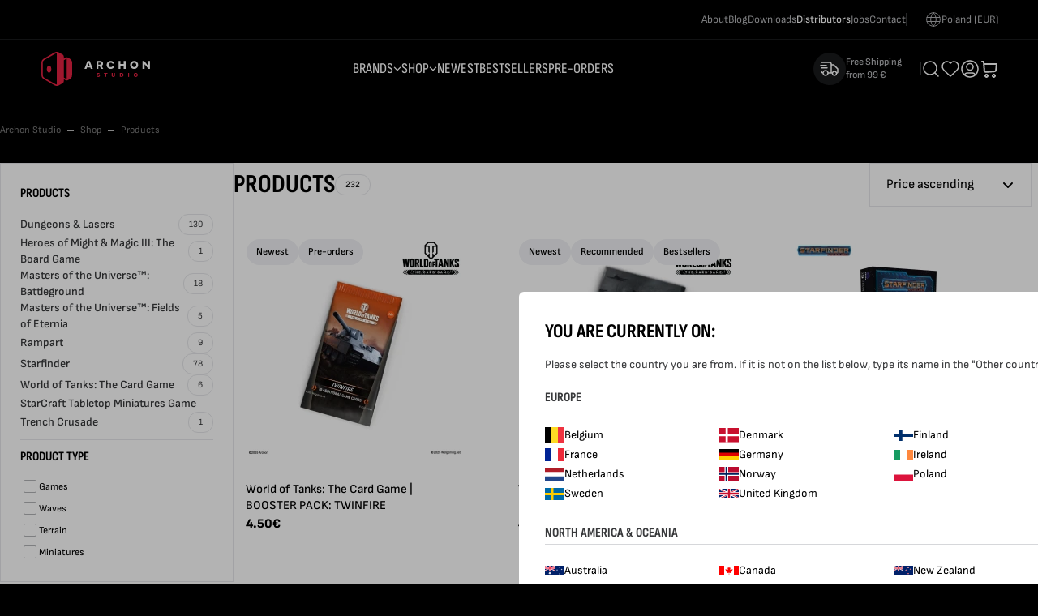

--- FILE ---
content_type: text/html; charset=UTF-8
request_url: https://archon-studio.com/shop/products?sort=price:asc
body_size: 30332
content:
<!DOCTYPE html>
<html lang="en" data-textdirection="ltr">
<head>
<script>
window.dataLayer = window.dataLayer || [];
function gtag(){dataLayer.push(arguments);}
gtag('consent', 'default', {
ad_personalization: "denied",
ad_storage: "denied",
ad_user_data: "denied",
analytics_storage: "denied",
functionality_storage: "denied",
personalization_storage: "denied",
security_storage: "granted",
wait_for_update: 2500
});
gtag('set', 'ads_data_redaction', true);
gtag('set', 'url_passthrough', false);
let pageBackdrop = true;
</script>
<script src="https://archon-studio.com/assets/js/cookie.js?_tv=53992"></script>
<link media="all" type="text/css" rel="stylesheet" href="https://archon-studio.com/assets/css/cookie.css?_tv=53992">

    <meta charset="utf-8">
    <meta name="viewport"
        content="width=device-width, user-scalable=yes, initial-scale=1.0, maximum-scale=5.0, minimum-scale=1.0">
    <meta http-equiv="X-UA-Compatible" content="ie=edge">
    <title>Archon Studio - Products</title>
<meta name="description" content="Archon Studio – premium board games, tabletop miniatures &amp; RPG terrain. Shop Dungeons &amp; Lasers, StarCraft TMG, Heroes of Might and Magic &amp; more.">
<meta name="keywords" content="Archon Studio, Archon Studio board games, Archon Studio Miniatures, tabletop board games, tabletop miniatures, RPG terrain, tabletop terrain, miniature terrain sets, Dungeons &amp; Lasers, StarCraft TMG, Heroes of Might and Magic The Board Game, World of Tanks TCG, Master of Orion Ad Astra, Rampart, Wolfenstein">
<link rel="canonical" href="https://archon-studio.com/shop/products">
<meta name="robots" content="index, follow">
<!-- Global site tag (gtag.js) - Google Analytics -->
<script async src="https://www.googletagmanager.com/gtag/js?id=G-418EPFBJ95"></script>
<script>
    window.dataLayer = window.dataLayer || [];
    var doNotTrack = window.doNotTrack == '1'
        || navigator.doNotTrack == 'yes'
        || navigator.doNotTrack == '1'
        || navigator.msDoNotTrack == '1'

    if(doNotTrack) window['ga-disable-G-418EPFBJ95'] = true;

    function gtag(){dataLayer.push(arguments);}
    gtag('js', new Date());
    gtag('config', 'G-418EPFBJ95', {"anonymize_ip":0,"link_attribution":0});
</script>
<!-- Facebook Pixel Code -->
<script>
!function(f,b,e,v,n,t,s)
{if(f.fbq)return;n=f.fbq=function(){n.callMethod?
n.callMethod.apply(n,arguments):n.queue.push(arguments)};
if(!f._fbq)f._fbq=n;n.push=n;n.loaded=!0;n.version='2.0';
n.queue=[];t=b.createElement(e);t.async=!0;
t.src=v;s=b.getElementsByTagName(e)[0];
s.parentNode.insertBefore(t,s)}(window,document,'script',
'https://connect.facebook.net/en_US/fbevents.js');
if (typeof sgCookie !== "undefined" && sgCookie === true
    && (typeof sgCookieMarketing === "undefined" || sgCookieMarketing === true)) {
    fbq('consent', 'revoke');
}
fbq('init', '1082406873003678');
fbq('track', 'PageView');

sgPixel = true;
</script>
<noscript>
<img height="1" width="1" src="https://www.facebook.com/tr?id=1082406873003678&ev=PageView&noscript=1"/>
</noscript>
<!-- End Facebook Pixel Code -->
<meta property="og:site_name" content="Archon Studio">
<meta property="og:url" content="https://archon-studio.com/shop/products">
<meta property="og:title" content="Products">
<meta name="twitter:card" content="summary">
<meta name="twitter:title" content="Products">
    <meta name="author" content="SunGroup">
    <link rel="icon" type="image/png" href="https://archon-studio.com/themes/Archon/assets/img/favicon/favicon-96x96.png?_tv=53992">
    <meta name="api-base-url" content="https://archon-studio.com">
    <meta name="csrf-token" content="3B65NDKCf7C1kLb596t3gg5yidxpkyOa4qzbf3Cp">
    <meta name="base-url" content="https://archon-studio.com">
    <meta name="cart-url" content="https://archon-studio.com/shop/cart">
    <meta name="currency" content="EUR">
    <meta name="theme-assets-url" content="https://archon-studio.com/themes/Archon/assets">
    <meta name="theme-color" content="#EAD9B9">
    <meta name="msapplication-navbutton-color" content="#EAD9B9">
    <meta name="apple-mobile-web-app-status-bar-style" content="#EAD9B9">
    <meta name="msapplication-TileColor" content="#EAD9B9">
    <link media="all" type="text/css" rel="stylesheet" href="https://archon-studio.com/themes/Archon/assets/vendors/slimselect/slimselect.css?v=20260202142831&amp;_tv=53992">
<link media="all" type="text/css" rel="stylesheet" href="https://archon-studio.com/themes/Archon/assets/css/main.css?v=20260202142831&amp;_tv=53992">
<link media="all" type="text/css" rel="stylesheet" href="https://archon-studio.com/themes/Archon/assets/css/cart.css?v=20260202142831&amp;_tv=53992">
<link media="all" type="text/css" rel="stylesheet" href="https://archon-studio.com/themes/Archon/assets/css/product.css?v=20260202142833&amp;_tv=53992">

    <style>
        @font-face {
            font-family: "Sofia Sans Condensed";
            src: url(https://archon-studio.com/themes/Archon/assets/fonts/SofiaSansCondensed/SofiaSansCondensed-VariableFont_wght.woff2?_tv=53992);
            font-weight: 300 800;
            font-style: normal;
            font-display: swap;
        }
        @font-face {
            font-family: "Sofia Sans";
            src: url(https://archon-studio.com/themes/Archon/assets/fonts/SofiaSans/SofiaSans-VariableFont_wght.woff2?_tv=53992);
            font-weight: 400 900;
            font-style: normal;
            font-display: swap;
        }
    </style>
        <!-- Reddit Pixel -->
<script>
!function(w,d){if(!w.rdt){var p=w.rdt=function(){p.sendEvent?p.sendEvent.apply(p,arguments):p.callQueue.push(arguments)};p.callQueue=[];var t=d.createElement("script");t.src="https://www.redditstatic.com/ads/pixel.js",t.async=!0;var s=d.getElementsByTagName("script")[0];s.parentNode.insertBefore(t,s)}}(window,document);rdt('init','t2_6xx7c5o3', {"useDecimalCurrencyValues":true});rdt('track', 'PageVisit');
</script>
<!-- DO NOT MODIFY UNLESS TO REPLACE A USER IDENTIFIER -->
<!-- End Reddit Pixel -->

<!-- Hotjar Tracking Code for Site 5021265 (name missing) -->
<script>
    (function(h,o,t,j,a,r){
        h.hj=h.hj||function(){(h.hj.q=h.hj.q||[]).push(arguments)};
        h._hjSettings={hjid:5021265,hjsv:6};
        a=o.getElementsByTagName('head')[0];
        r=o.createElement('script');r.async=1;
        r.src=t+h._hjSettings.hjid+j+h._hjSettings.hjsv;
        a.appendChild(r);
    })(window,document,'https://static.hotjar.com/c/hotjar-','.js?sv=');
</script>
<!-- End Hotjar Tracking Code for Site 5021265 (name missing) --></head>
<body>
    
    <header class="header">
    <div class="pre-header ">
        <div class="pre-header__inner">

            <ul class="pre-header__list">
                                    <li class="pre-header__item">
                        <a  target="_self"                                                                                      href="https://archon-studio.com/about-us"                                                         title="About">About</a>
                    </li>
                                    <li class="pre-header__item">
                        <a  target="_self"                                                                                      href="https://archon-studio.com/blog"                                                         title="Blog">Blog</a>
                    </li>
                                    <li class="pre-header__item">
                        <a  target="_self"                                                                                      href="https://archon-studio.com/downloads"                                                         title="Downloads">Downloads</a>
                    </li>
                                    <li class="pre-header__item">
                        <a  target="_self"                                                                                      href="https://archon-studio.com/distributors"                              class="font-medium text-white"                             title="Distributors">Distributors</a>
                    </li>
                                    <li class="pre-header__item">
                        <a  target="_self"                                                                                      href="https://archon-studio.com/job-offers"                                                         title="Jobs">Jobs</a>
                    </li>
                                    <li class="pre-header__item">
                        <a  target="_self"                                                                                      href="https://archon-studio.com/contact"                                                         title="Contact">Contact</a>
                    </li>
                
                                <li class="pre-header__item pre-header__item--region ">
                    <button class="jsCountryBtn">
                        <svg width="20" height="20" viewBox="0 0 20 20" fill="none"
                            xmlns="http://www.w3.org/2000/svg">
                            <g id="globe-02">
                                <path id="Icon"
                                    d="M10.0001 1.66663C12.0845 3.94859 13.269 6.90999 13.3334 9.99996C13.269 13.0899 12.0845 16.0513 10.0001 18.3333M10.0001 1.66663C7.91568 3.94859 6.73112 6.90999 6.66675 9.99996C6.73112 13.0899 7.91568 16.0513 10.0001 18.3333M10.0001 1.66663C5.39771 1.66663 1.66675 5.39759 1.66675 9.99996C1.66675 14.6023 5.39771 18.3333 10.0001 18.3333M10.0001 1.66663C14.6025 1.66663 18.3334 5.39759 18.3334 9.99996C18.3334 14.6023 14.6025 18.3333 10.0001 18.3333M2.08343 7.49996H17.9168M2.08341 12.5H17.9167"
                                    stroke="#B2B3B6" stroke-linecap="round" stroke-linejoin="round" />
                            </g>
                        </svg>
                        <div class="JsRegionInner">
                            Poland (EUR)
                        </div>
                    </button>
                </li>
            </ul>
        </div>
    </div>
    <div class="header__inner">


        <div class="logo">
            <a href="https://archon-studio.com" title="Home page">
                <svg width="140" height="52" viewBox="0 0 140 52" fill="none" xmlns="http://www.w3.org/2000/svg">
                    <g id="11 - Archon Studio - Logo Landscape - Inverted Colour 1">
                    <g id="_003_Landscape">
                    <g id="Clip path group">
                    <mask id="mask0_1981_6252" style="mask-type:luminance" maskUnits="userSpaceOnUse" x="3" y="4" width="134" height="44">
                    <g id="clippath">
                    <path id="Vector" d="M136.964 4.99609H3.03564V47.0042H136.964V4.99609Z" fill="white"/>
                    </g>
                    </mask>
                    <g mask="url(#mask0_1981_6252)">
                    <g id="Group">
                    <path id="Vector_2" d="M59.9232 16.3455H62.6646L66.4404 25.8943H63.966L63.3192 24.1427H59.2764L58.6295 25.8943H56.1552L59.9232 16.3455ZM59.9369 22.3424H62.6587L61.3027 18.6581L59.9388 22.3424H59.9369Z" fill="white"/>
                    <g id="Clip path group_2">
                    <mask id="mask1_1981_6252" style="mask-type:luminance" maskUnits="userSpaceOnUse" x="3" y="4" width="134" height="44">
                    <g id="clippath-1">
                    <path id="Vector_3" d="M136.964 4.99609H3.03564V47.0042H136.964V4.99609Z" fill="white"/>
                    </g>
                    </mask>
                    <g mask="url(#mask1_1981_6252)">
                    <g id="Group_2">
                    <path id="Vector_4" d="M71.0016 25.8944V16.3456H75.8257C77.6259 16.3456 79.0891 17.6178 79.0891 19.4454C79.0891 20.8092 78.3234 21.8574 77.2109 22.3289L79.208 25.9002H76.7122L74.9041 22.6017H73.3084V25.8924H71.0016V25.8944ZM73.3084 20.6358H75.3269C76.1978 20.6358 76.72 20.1234 76.72 19.4473C76.72 18.8141 76.2075 18.3154 75.3269 18.3154H73.3084V20.6358Z" fill="white"/>
                    <path id="Vector_5" d="M83.5371 21.1131C83.5371 18.2997 85.7387 16.2052 88.5716 16.2052C90.2667 16.2052 91.9617 17.1326 92.8326 18.588L91.0538 19.9032C90.4693 19.0167 89.7465 18.3698 88.5716 18.3698C86.9623 18.3698 85.9063 19.5232 85.9063 21.1111C85.9063 22.699 86.9603 23.868 88.5716 23.868C89.6335 23.868 90.4342 23.3478 91.0967 22.3503L92.8677 23.644C91.9598 25.1481 90.3777 26.0346 88.5716 26.0346C85.7387 26.0346 83.5371 23.9245 83.5371 21.1131Z" fill="white"/>
                    <path id="Vector_6" d="M112.412 21.1131C112.412 18.3562 114.633 16.2052 117.397 16.2052C120.162 16.2052 122.389 18.364 122.389 21.1131C122.389 23.8622 120.23 26.0346 117.397 26.0346C114.565 26.0346 112.412 23.946 112.412 21.1131ZM114.789 21.1131C114.789 22.6386 115.85 23.7998 117.397 23.7998C118.944 23.7998 120.02 22.7243 120.02 21.1131C120.02 19.5018 118.896 18.4477 117.397 18.4477C115.899 18.4477 114.789 19.5661 114.789 21.1131Z" fill="white"/>
                    <path id="Vector_7" d="M127.874 25.8944V16.3456H129.843L134.652 22.1672V16.3456H136.966V25.8944H134.962L130.188 20.1293V25.8944H127.874Z" fill="white"/>
                    <path id="Vector_8" d="M72.114 34.1768C72.3907 34.6074 72.8466 34.8782 73.322 34.8782C73.7058 34.8782 74.0234 34.7243 74.0234 34.5002C74.0234 34.1866 73.6104 34.093 73.0239 33.9177C72.1511 33.6547 71.3561 33.3741 71.3561 32.3746C71.3561 31.4764 72.2329 30.9192 73.1291 30.9192C74.0254 30.9192 74.6177 31.3322 75.0482 31.9616L74.1754 32.6045C73.9591 32.2947 73.6045 31.9577 73.1291 31.9577C72.7882 31.9577 72.5505 32.1194 72.5505 32.3532C72.5505 32.6766 72.9245 32.735 73.4525 32.9104C74.5553 33.2767 75.2177 33.5689 75.2177 34.4593C75.2177 35.4764 74.226 35.944 73.2947 35.944C72.418 35.944 71.5938 35.5562 71.2275 34.8217L72.116 34.1749L72.114 34.1768Z" fill="#E42141"/>
                    <path id="Vector_9" d="M80.3281 30.9912H84.3943V32.0082H82.9525V35.8738H81.7738V32.0082H80.3281V30.9912Z" fill="#E42141"/>
                    <path id="Vector_10" d="M90.9016 30.9912V34.0501C90.9016 34.582 91.2465 34.921 91.7862 34.921C92.3259 34.921 92.6746 34.5859 92.6746 34.0501V30.9912H93.8573V34.1144C93.8573 35.2503 93.074 35.9439 91.7862 35.9439C90.4983 35.9439 89.719 35.2717 89.719 34.1144V30.9912H90.9016Z" fill="#E42141"/>
                    <path id="Vector_11" d="M99.7473 35.8738V30.9912H101.883C103.264 30.9912 104.371 32.0764 104.371 33.4286C104.371 34.7807 103.264 35.8738 101.883 35.8738H99.7473ZM101.768 34.882C102.588 34.882 103.149 34.2196 103.149 33.4305C103.149 32.6415 102.588 31.9888 101.768 31.9888H100.93V34.882H101.768Z" fill="#E42141"/>
                    <path id="Vector_12" d="M111.172 30.9912H109.99V35.8738H111.172V30.9912Z" fill="#E42141"/>
                    <path id="Vector_13" d="M116.792 33.4287C116.792 32.02 117.927 30.9192 119.34 30.9192C120.752 30.9192 121.892 32.022 121.892 33.4287C121.892 34.8354 120.789 35.9459 119.34 35.9459C117.89 35.9459 116.792 34.8782 116.792 33.4287ZM118.007 33.4287C118.007 34.208 118.551 34.8022 119.342 34.8022C120.133 34.8022 120.682 34.2528 120.682 33.4287C120.682 32.6045 120.108 32.0668 119.342 32.0668C118.576 32.0668 118.007 32.6376 118.007 33.4287Z" fill="#E42141"/>
                    <path id="Vector_14" d="M104.583 16.3456V20.0513H100.449V16.3456H98.136V25.8944H100.449V21.9919H104.583V25.8944H106.898V16.3456H104.583Z" fill="white"/>
                    <path id="Vector_15" d="M38.1139 13.4442L35.659 12.0317C35.2284 11.7842 34.7452 11.6576 34.2621 11.6595C33.7808 11.6595 33.2996 11.7823 32.869 12.0317L30.6771 13.2961V10.7691C30.6771 9.76965 30.1452 8.84808 29.2801 8.34736L24.5905 5.64112C23.7741 5.21248 22.876 4.99622 21.9797 4.99622C21.0835 4.99622 20.1756 5.21248 19.3534 5.64696C19.3514 5.64891 5.67991 13.5416 5.67212 13.5455C4.03746 14.5645 3.03796 16.357 3.03796 18.2936V33.7089C3.03796 35.6436 4.03746 37.4341 5.67212 38.455L19.1838 46.2581C20.0489 46.7569 21.0133 47.0044 21.9797 47.0044C22.8837 47.0044 23.7897 46.7861 24.6119 46.3497C24.6217 46.3439 29.2782 43.6571 29.2782 43.6571C30.1433 43.1583 30.6752 42.2348 30.6752 41.2353V38.7083L32.8651 39.9728C33.2976 40.2241 33.7847 40.3488 34.2659 40.3488C34.7472 40.3488 35.2304 40.2241 35.661 39.9728L38.1237 38.5525C39.8518 37.553 40.9176 35.7079 40.9176 33.7108V18.2936C40.9176 16.2927 39.8479 14.4457 38.1159 13.4481M21.9797 45.2177C21.3134 45.2177 20.6529 45.0404 20.0781 44.7092L6.59563 36.9236C5.48703 36.2222 4.82654 35.0201 4.82654 33.7108V18.2956C4.82654 16.9824 5.48898 15.7822 6.59563 15.0789C6.59758 15.0789 6.59953 15.0769 6.59953 15.0769C6.59953 15.0769 19.8697 7.41605 20.1853 7.22512L20.1892 7.22901C20.7211 6.9465 21.3777 6.79453 21.9778 6.78674V45.2158L21.9797 45.2177ZM33.7613 38.4239L30.6771 36.6411V15.3653L33.7613 13.5845C33.8958 13.5085 34.1062 13.4637 34.2621 13.454L34.2659 38.5583C34.0984 38.5544 33.9074 38.5076 33.7613 38.4219" fill="#E42141"/>
                    <path id="Vector_16" d="M12.5066 21.7479C10.9868 21.7479 9.75549 23.7294 9.75549 26.1726C9.75549 28.6158 10.9868 30.5953 12.5066 30.5953C14.0263 30.5953 15.2596 28.6139 15.2596 26.1726C15.2596 23.7313 14.0282 21.7479 12.5066 21.7479Z" fill="#E42141"/>
                    </g>
                    </g>
                    </g>
                    </g>
                    </g>
                    </g>
                    </g>
                    </g>
                    </svg>

            </a>
        </div>

        <div class="logo logo--mobile">
            <a href="https://archon-studio.com" title="Home page">
                <svg width="38" height="40" viewBox="0 0 38 40" fill="none" xmlns="http://www.w3.org/2000/svg">
                    <g id="_003_Logo_Mark_Small_Dark_">
                    <g id="Clip path group">
                    <mask id="mask0_1804_70552" style="mask-type:luminance" maskUnits="userSpaceOnUse" x="0" y="0" width="38" height="40">
                    <g id="clippath">
                    <path id="Vector" d="M37.0346 0H0.965332V40H37.0346V0Z" fill="white"/>
                    </g>
                    </mask>
                    <g mask="url(#mask0_1804_70552)">
                    <g id="Group">
                    <g id="Clip path group_2">
                    <mask id="mask1_1804_70552" style="mask-type:luminance" maskUnits="userSpaceOnUse" x="0" y="0" width="38" height="40">
                    <g id="clippath-1">
                    <path id="Vector_2" d="M37.0346 0H0.965332V40H37.0346V0Z" fill="white"/>
                    </g>
                    </mask>
                    <g mask="url(#mask1_1804_70552)">
                    <g id="Group_2">
                    <path id="Vector_3" d="M34.3668 8.04572L32.0282 6.69995C31.6177 6.46347 31.1575 6.34416 30.6973 6.34629C30.24 6.34629 29.7819 6.46347 29.3707 6.69995L27.2836 7.90297V5.49694C27.2836 4.54532 26.7765 3.66755 25.9527 3.19103L21.4872 0.614557C20.7103 0.205503 19.8538 0.000976562 19.0023 0.000976562C18.1509 0.000976562 17.2838 0.207633 16.5026 0.620949C16.5004 0.623079 3.48313 8.13804 3.47461 8.1423C1.91793 9.11309 0.966309 10.8189 0.966309 12.6632V27.3416C0.966309 29.1838 1.91793 30.8896 3.47461 31.8604L16.3407 39.2901C17.1644 39.7652 18.0827 40.0017 19.0023 40.0017C19.8624 40.0017 20.7252 39.7929 21.5092 39.3774C21.5177 39.3711 25.9534 36.8138 25.9534 36.8138C26.7772 36.3387 27.2843 35.4595 27.2843 34.5079V32.1018L29.3693 33.3048C29.7805 33.5434 30.2442 33.6628 30.7023 33.6628C31.1604 33.6628 31.6198 33.5434 32.031 33.3048L34.3753 31.9527C36.0214 31.0011 37.0348 29.2441 37.0348 27.3423V12.6618C37.0348 10.7557 36.0172 8.99663 34.3668 8.04714M19.0023 38.2987C18.3682 38.2987 17.7397 38.1304 17.1921 37.8151L4.35379 30.4024C3.29778 29.7334 2.66928 28.5901 2.66928 27.3423V12.6639C2.66928 11.414 3.29991 10.2707 4.35379 9.60168C4.35592 9.60168 4.35805 9.59955 4.35805 9.59955C4.35805 9.59955 16.9947 2.30404 17.2944 2.12295L17.2987 2.12721C17.8057 1.85876 18.43 1.71389 19.0023 1.70537V38.2987ZM30.2208 31.8291L27.2843 30.1318V9.87226L30.2208 8.1771C30.3486 8.10466 30.5489 8.06205 30.6973 8.05353L30.7016 31.9591C30.5418 31.9548 30.3607 31.9101 30.2201 31.8291" fill="#E42141"/>
                    <path id="Vector_4" d="M9.98359 15.9517C8.53698 15.9517 7.3645 17.8379 7.3645 20.1651C7.3645 22.4923 8.53698 24.3764 9.98359 24.3764C11.4302 24.3764 12.6048 22.4902 12.6048 20.1651C12.6048 17.84 11.4323 15.9517 9.98359 15.9517Z" fill="#E42141"/>
                    </g>
                    </g>
                    </g>
                    </g>
                    </g>
                    </g>
                    </g>
                </svg>
            </a>
        </div>
        <div class="main-menu__wrapper jsMenu">
    <div class="main-menu__mobile-header">
        <button type="button" class="jsCloseMenu main-menu__close flex ai-c" aria-label="Close">
            <img src="https://archon-studio.com/themes/Archon/assets/img/icons/close.svg?_tv=53992" width="12" height="12" loading="lazy" alt="Close">
        </button>

        
        <div class="mobile-region-picker">
            <button class="jsCountryBtn">
                <svg width="20" height="20" viewBox="0 0 20 20" fill="none"
                    xmlns="http://www.w3.org/2000/svg">
                    <g id="globe-02">
                        <path id="Icon"
                            d="M10.0001 1.66663C12.0845 3.94859 13.269 6.90999 13.3334 9.99996C13.269 13.0899 12.0845 16.0513 10.0001 18.3333M10.0001 1.66663C7.91568 3.94859 6.73112 6.90999 6.66675 9.99996C6.73112 13.0899 7.91568 16.0513 10.0001 18.3333M10.0001 1.66663C5.39771 1.66663 1.66675 5.39759 1.66675 9.99996C1.66675 14.6023 5.39771 18.3333 10.0001 18.3333M10.0001 1.66663C14.6025 1.66663 18.3334 5.39759 18.3334 9.99996C18.3334 14.6023 14.6025 18.3333 10.0001 18.3333M2.08343 7.49996H17.9168M2.08341 12.5H17.9167"
                            stroke="#B2B3B6" stroke-linecap="round" stroke-linejoin="round" />
                    </g>
                </svg>
                <div class="JsRegionInner">
                    Poland
                </div>
            </button>
        </div>
    </div>
    <div class="main-menu__inner">
                    <ul class="main-menu flex ai-c gap-24">
                                                        <li class="main-menu__item">
                        <a  target="_self"                                                                                      href="https://archon-studio.com/games"                             title="Brands"
                            class="main-menu__link i-flex gap-12 ai-c  jsShowSubmenu  ">Brands
                                                            <svg width="10" height="6" viewBox="0 0 12 7" fill="none"
                                    xmlns="http://www.w3.org/2000/svg">
                                    <path d="M1.83325 1.33337L5.99992 5.50004L10.1666 1.33337" stroke="white"
                                        stroke-width="1.5" stroke-linecap="square" />
                                </svg>
                                                    </a>
                                                    <div class="submenu__wrapper jsShowSub">
                                <div class="submenu__inner">
                                    <div class="submenu__mobile-header">
                                        <button type="button" class="jsCloseSubmenu submenu__close"
                                            aria-label="global.back">
                                            <img src="https://archon-studio.com/themes/Archon/assets/img/icons/chevron-left.svg?_tv=53992" width="9" height="14" loading="lazy"
                                                alt="global.back">
                                        </button>

                                        <a class="fs-14 fw-500" href="https://archon-studio.com/games"
                                            title="Brands">Brands</a>
                                    </div>
                                    <ul class="submenu flex-wrap">
                                                                                    <li class="submenu__item submenu__item--center">
                                                                                                                                                                                                                <a href="https://archon-studio.com/dungeonsandlasers" title="Dungeons&amp;Lasers">

                                                            <img src="https://archon-studio.com/files/Games/Dungeons&amp;Lasers/Logo/Dungeons&amp;Lasers.png"
                                                                width="168"
                                                                height="70" loading="lazy"
                                                                alt="Dungeons&amp;Lasers">
                                                        </a>
                                                                                                                                                </li>
                                                                                    <li class="submenu__item submenu__item--center">
                                                                                                                                                                                                                <a href="https://starcraft-tmg.com/" title="SC: TMG">

                                                            <img src="https://archon-studio.com/files/Games/SC/250.png"
                                                                width="250"
                                                                height="75" loading="lazy"
                                                                alt="SC: TMG">
                                                        </a>
                                                                                                                                                </li>
                                                                                    <li class="submenu__item submenu__item--center">
                                                                                                                                                                                                                <a href="https://archon-studio.com/homm3boardgame" title="Heroes of Might &amp; Magic III: The Board Game">

                                                            <img src="https://archon-studio.com/files/Games/HeroesIII/Logo/HeroesIII.png"
                                                                width="162"
                                                                height="70" loading="lazy"
                                                                alt="Heroes of Might &amp; Magic III: The Board Game">
                                                        </a>
                                                                                                                                                </li>
                                                                                    <li class="submenu__item submenu__item--center">
                                                                                                                                                                                                                <a href="https://archon-studio.com/hommbattles" title="Heroes of Might and Magic: Battles">

                                                            <img src="https://archon-studio.com/files/homm-battles.png"
                                                                width="161"
                                                                height="59" loading="lazy"
                                                                alt="Heroes of Might and Magic: Battles">
                                                        </a>
                                                                                                                                                </li>
                                                                                    <li class="submenu__item submenu__item--center">
                                                                                                                                                                                                                <a href="https://archon-studio.com/masteroforion" title="Master of Orion">

                                                            <img src="https://archon-studio.com/files/Games/Master%20of%20Orion/master_of_orion_logo.png"
                                                                width="231"
                                                                height="88" loading="lazy"
                                                                alt="Master of Orion">
                                                        </a>
                                                                                                                                                </li>
                                                                                    <li class="submenu__item submenu__item--center">
                                                                                                                                                                                                                <a href="https://archon-studio.com/motubattleground" title="Masters of The Universe Battleground">

                                                            <img src="https://archon-studio.com/files/Games/MOTU_BG/Logo/MOTU_BG.png"
                                                                width="144"
                                                                height="70" loading="lazy"
                                                                alt="Masters of The Universe Battleground">
                                                        </a>
                                                                                                                                                </li>
                                                                                    <li class="submenu__item submenu__item--center">
                                                                                                                                                                                                                <a href="https://archon-studio.com/motufoe" title="Masters of The Universe Fields of Eternia">

                                                            <img src="https://archon-studio.com/files/Games/MOTU_FOE/Logo/MOTU_FOE.png"
                                                                width="156"
                                                                height="70" loading="lazy"
                                                                alt="Masters of The Universe Fields of Eternia">
                                                        </a>
                                                                                                                                                </li>
                                                                                    <li class="submenu__item submenu__item--center">
                                                                                                                                                                                                                <a href="https://archon-studio.com/rampart" title="Rampart">

                                                            <img src="https://archon-studio.com/files/Games/Rampart/Logo/Rampart.png"
                                                                width="180"
                                                                height="40" loading="lazy"
                                                                alt="Rampart">
                                                        </a>
                                                                                                                                                </li>
                                                                                    <li class="submenu__item submenu__item--center">
                                                                                                                                                                                                                <a href="https://archon-studio.com/wolfenstein" title="Wolfenstein">

                                                            <img src="https://archon-studio.com/files/Games/Wolfenstein/Logo/Wolfenstein.png"
                                                                width="174"
                                                                height="64" loading="lazy"
                                                                alt="Wolfenstein">
                                                        </a>
                                                                                                                                                </li>
                                                                                    <li class="submenu__item submenu__item--center">
                                                                                                                                                                                                                <a href="https://archon-studio.com/wot" title="World of Tanks">

                                                            <img src="https://archon-studio.com/files/wot/WorldofTanksTheCardGame-Logo%20Final-White.png"
                                                                width="84"
                                                                height="44" loading="lazy"
                                                                alt="World of Tanks">
                                                        </a>
                                                                                                                                                </li>
                                                                                    <li class="submenu__item submenu__item--center">
                                                                                                                                                                                                                <a href="https://gamefound.com/en/projects/archon-studio/heroes-of-mightmagic-the-card-game" title="Heroes of Might and Magic: The Card Game">

                                                            <img src="https://archon-studio.com/files/Games/HoMM%20TCG/homm_tcg_logo.png"
                                                                width="243"
                                                                height="108" loading="lazy"
                                                                alt="Heroes of Might and Magic: The Card Game">
                                                        </a>
                                                                                                                                                </li>
                                                                            </ul>
                                                                                                                <div class="submenu-footer">
                                            <a href="https://archon-studio.com/games"
                                                class="btn btn--transparent btn--color-white btn--icon btn--sm">See all                                                <svg width="22" height="22" viewBox="0 0 22 22" fill="none" xmlns="http://www.w3.org/2000/svg">
<g id="chevron-right">
<path id="Icon" d="M8.21362 16.2955L13.3565 11.1526L8.21362 6.00977" stroke="white" stroke-width="1.5" stroke-linecap="round" stroke-linejoin="round"/>
</g>
</svg>
</a>
                                        </div>
                                                                    </div>
                            </div>
                        
                                            </li>
                                                        <li class="main-menu__item">
                        <a  target="_self"                                                                                      href="https://archon-studio.com/shop/products"                             title="Shop"
                            class="main-menu__link i-flex gap-12 ai-c  jsShowSubmenu  ">Shop
                                                            <svg width="10" height="6" viewBox="0 0 12 7" fill="none"
                                    xmlns="http://www.w3.org/2000/svg">
                                    <path d="M1.83325 1.33337L5.99992 5.50004L10.1666 1.33337" stroke="white"
                                        stroke-width="1.5" stroke-linecap="square" />
                                </svg>
                                                    </a>
                        
                                                    <div class="submenu__wrapper jsShowSub">
    <div class="submenu__inner">
        <div class="submenu__mobile-header">
            <button type="button" class="jsCloseSubmenu submenu__close flex ai-c" aria-label="global.back">
                <img src="https://archon-studio.com/themes/Archon/assets/img/icons/chevron-left.svg?_tv=53992" width="9" height="14" loading="lazy" alt="global.back">
            </button>

            <a class="fs-14 fw-500" href="https://archon-studio.com/shop/products" title="Shop">Shop</a>
        </div>

        <ul class="submenu submenu--prod">
                                            <li class="submenu__item">
                    <div class="submenu__header">
                                                                                                                <a href="https://archon-studio.com/shop/products/dungeons-lasers" title="Dungeons &amp; Lasers">
                                    <img src="https://archon-studio.com/files/Games/Dungeons&amp;Lasers/Logo/Dungeons&amp;LasersSm.png" width="146"
                                        height="36" loading="lazy" alt="Dungeons &amp; Lasers">
                                </a>
                                                                        </div>
                    <div class="submenu__header submenu__header--mobile  jsShowSubmenu ">Dungeons &amp; Lasers <svg width="22" height="22" viewBox="0 0 22 22" fill="none" xmlns="http://www.w3.org/2000/svg">
<g id="chevron-right">
<path id="Icon" d="M8.21362 16.2955L13.3565 11.1526L8.21362 6.00977" stroke="white" stroke-width="1.5" stroke-linecap="round" stroke-linejoin="round"/>
</g>
</svg>
</div>
                                            <div class="submenu__wrapper jsShowSub">
                            <div class="submenu__inner">
                                <div class="submenu__mobile-header">
                                    <button type="button" class="jsCloseSubmenu submenu__close"
                                        aria-label="global.back">
                                        <img src="https://archon-studio.com/themes/Archon/assets/img/icons/chevron-left.svg?_tv=53992" width="9" height="14" loading="lazy"
                                            alt="global.back">
                                    </button>

                                    <a class="fs-14 fw-500" href="https://archon-studio.com/shop/products/dungeons-lasers"
                                        title="Dungeons &amp; Lasers">Dungeons &amp; Lasers</a>
                                </div>
                                <ul class="submenu">
                                                                            <li class="submenu__item">
                                            <a href="https://archon-studio.com/shop/products/dungeons-lasers/pre-painted-terrain">
                                                Pre-painted terrain
                                            </a>
                                        </li>
                                                                            <li class="submenu__item">
                                            <a href="https://archon-studio.com/shop/products/dungeons-lasers/terrain-1">
                                                Terrain
                                            </a>
                                        </li>
                                                                            <li class="submenu__item">
                                            <a href="https://archon-studio.com/shop/products/dungeons-lasers/dragons">
                                                Dragons
                                            </a>
                                        </li>
                                                                            <li class="submenu__item">
                                            <a href="https://archon-studio.com/shop/products/dungeons-lasers/miniatures">
                                                Miniatures
                                            </a>
                                        </li>
                                                                        <li class="submenu__item submenu__item--last">
                                        <a href="https://archon-studio.com/shop/products/dungeons-lasers">See all</a>
                                    </li>
                                </ul>
                                <div class="submenu-footer">
                                    <a href="https://archon-studio.com/shop/products/dungeons-lasers" class="btn  btn--md btn--100 btn--transparent btn--color-white btn--mobile">See all</a>
                                </div>
                            </div>
                        </div>
                                    </li>
                                            <li class="submenu__item">
                    <div class="submenu__header">
                                                                                                                <a href="https://archon-studio.com/shop/products/rampart" title="Rampart">
                                    <img src="https://archon-studio.com/files/product_menu_logos/R(1).png" width="143"
                                        height="40" loading="lazy" alt="Rampart">
                                </a>
                                                                        </div>
                    <div class="submenu__header submenu__header--mobile  jsShowSubmenu ">Rampart <svg width="22" height="22" viewBox="0 0 22 22" fill="none" xmlns="http://www.w3.org/2000/svg">
<g id="chevron-right">
<path id="Icon" d="M8.21362 16.2955L13.3565 11.1526L8.21362 6.00977" stroke="white" stroke-width="1.5" stroke-linecap="round" stroke-linejoin="round"/>
</g>
</svg>
</div>
                                            <div class="submenu__wrapper jsShowSub">
                            <div class="submenu__inner">
                                <div class="submenu__mobile-header">
                                    <button type="button" class="jsCloseSubmenu submenu__close"
                                        aria-label="global.back">
                                        <img src="https://archon-studio.com/themes/Archon/assets/img/icons/chevron-left.svg?_tv=53992" width="9" height="14" loading="lazy"
                                            alt="global.back">
                                    </button>

                                    <a class="fs-14 fw-500" href="https://archon-studio.com/shop/products/rampart"
                                        title="Rampart">Rampart</a>
                                </div>
                                <ul class="submenu">
                                                                            <li class="submenu__item">
                                            <a href="https://archon-studio.com/shop/products/rampart/terrain">
                                                Terrain
                                            </a>
                                        </li>
                                                                            <li class="submenu__item">
                                            <a href="https://archon-studio.com/shop/products/rampart/miniatures-1">
                                                Miniatures
                                            </a>
                                        </li>
                                                                        <li class="submenu__item submenu__item--last">
                                        <a href="https://archon-studio.com/shop/products/rampart">See all</a>
                                    </li>
                                </ul>
                                <div class="submenu-footer">
                                    <a href="https://archon-studio.com/shop/products/rampart" class="btn  btn--md btn--100 btn--transparent btn--color-white btn--mobile">See all</a>
                                </div>
                            </div>
                        </div>
                                    </li>
                                            <li class="submenu__item">
                    <div class="submenu__header">
                                                                                                                <a href="https://archon-studio.com/shop/products/masters-of-the-universe-battleground-1" title="Masters of The Universe: Battleground">
                                    <img src="https://archon-studio.com/files/product_menu_logos/Battleground.png" width="143"
                                        height="40" loading="lazy" alt="Masters of The Universe: Battleground">
                                </a>
                                                                        </div>
                    <div class="submenu__header submenu__header--mobile  jsShowSubmenu ">Masters of The Universe: Battleground <svg width="22" height="22" viewBox="0 0 22 22" fill="none" xmlns="http://www.w3.org/2000/svg">
<g id="chevron-right">
<path id="Icon" d="M8.21362 16.2955L13.3565 11.1526L8.21362 6.00977" stroke="white" stroke-width="1.5" stroke-linecap="round" stroke-linejoin="round"/>
</g>
</svg>
</div>
                                            <div class="submenu__wrapper jsShowSub">
                            <div class="submenu__inner">
                                <div class="submenu__mobile-header">
                                    <button type="button" class="jsCloseSubmenu submenu__close"
                                        aria-label="global.back">
                                        <img src="https://archon-studio.com/themes/Archon/assets/img/icons/chevron-left.svg?_tv=53992" width="9" height="14" loading="lazy"
                                            alt="global.back">
                                    </button>

                                    <a class="fs-14 fw-500" href="https://archon-studio.com/shop/products/masters-of-the-universe-battleground-1"
                                        title="Masters of The Universe: Battleground">Masters of The Universe: Battleground</a>
                                </div>
                                <ul class="submenu">
                                                                            <li class="submenu__item">
                                            <a href="https://archon-studio.com/shop/products/masters-of-the-universe-battleground-1/games-2">
                                                Games
                                            </a>
                                        </li>
                                                                            <li class="submenu__item">
                                            <a href="https://archon-studio.com/shop/products/masters-of-the-universe-battleground-1/promo-miniatures-1">
                                                Promo miniatures
                                            </a>
                                        </li>
                                                                        <li class="submenu__item submenu__item--last">
                                        <a href="https://archon-studio.com/shop/products/masters-of-the-universe-battleground-1">See all</a>
                                    </li>
                                </ul>
                                <div class="submenu-footer">
                                    <a href="https://archon-studio.com/shop/products/masters-of-the-universe-battleground-1" class="btn  btn--md btn--100 btn--transparent btn--color-white btn--mobile">See all</a>
                                </div>
                            </div>
                        </div>
                                    </li>
                                            <li class="submenu__item">
                    <div class="submenu__header">
                                                                                                                <a href="https://archon-studio.com/shop/products/masters-of-the-universe-fields-of-eternia-1" title="Masters of The Universe: Fields of Eternia">
                                    <img src="https://archon-studio.com/files/product_menu_logos/FOE.png" width="143"
                                        height="40" loading="lazy" alt="Masters of The Universe: Fields of Eternia">
                                </a>
                                                                        </div>
                    <div class="submenu__header submenu__header--mobile  jsShowSubmenu ">Masters of The Universe: Fields of Eternia <svg width="22" height="22" viewBox="0 0 22 22" fill="none" xmlns="http://www.w3.org/2000/svg">
<g id="chevron-right">
<path id="Icon" d="M8.21362 16.2955L13.3565 11.1526L8.21362 6.00977" stroke="white" stroke-width="1.5" stroke-linecap="round" stroke-linejoin="round"/>
</g>
</svg>
</div>
                                            <div class="submenu__wrapper jsShowSub">
                            <div class="submenu__inner">
                                <div class="submenu__mobile-header">
                                    <button type="button" class="jsCloseSubmenu submenu__close"
                                        aria-label="global.back">
                                        <img src="https://archon-studio.com/themes/Archon/assets/img/icons/chevron-left.svg?_tv=53992" width="9" height="14" loading="lazy"
                                            alt="global.back">
                                    </button>

                                    <a class="fs-14 fw-500" href="https://archon-studio.com/shop/products/masters-of-the-universe-fields-of-eternia-1"
                                        title="Masters of The Universe: Fields of Eternia">Masters of The Universe: Fields of Eternia</a>
                                </div>
                                <ul class="submenu">
                                                                            <li class="submenu__item">
                                            <a href="https://archon-studio.com/shop/products/masters-of-the-universe-fields-of-eternia-1/games-3">
                                                Games
                                            </a>
                                        </li>
                                                                            <li class="submenu__item">
                                            <a href="https://archon-studio.com/shop/products/masters-of-the-universe-fields-of-eternia-1/promo-miniatures">
                                                Promo miniatures
                                            </a>
                                        </li>
                                                                        <li class="submenu__item submenu__item--last">
                                        <a href="https://archon-studio.com/shop/products/masters-of-the-universe-fields-of-eternia-1">See all</a>
                                    </li>
                                </ul>
                                <div class="submenu-footer">
                                    <a href="https://archon-studio.com/shop/products/masters-of-the-universe-fields-of-eternia-1" class="btn  btn--md btn--100 btn--transparent btn--color-white btn--mobile">See all</a>
                                </div>
                            </div>
                        </div>
                                    </li>
                                            <li class="submenu__item">
                    <div class="submenu__header">
                                                                                                                <a href="https://archon-studio.com/shop/products/heroes-of-might-magic-iii" title="Heroes of Might &amp; Magic III: The Board Game">
                                    <img src="https://archon-studio.com/files/product_menu_logos/HeroesIII(1).png" width="143"
                                        height="40" loading="lazy" alt="Heroes of Might &amp; Magic III: The Board Game">
                                </a>
                                                                        </div>
                    <div class="submenu__header submenu__header--mobile  jsShowSubmenu ">Heroes of Might &amp; Magic III: The Board Game <svg width="22" height="22" viewBox="0 0 22 22" fill="none" xmlns="http://www.w3.org/2000/svg">
<g id="chevron-right">
<path id="Icon" d="M8.21362 16.2955L13.3565 11.1526L8.21362 6.00977" stroke="white" stroke-width="1.5" stroke-linecap="round" stroke-linejoin="round"/>
</g>
</svg>
</div>
                                            <div class="submenu__wrapper jsShowSub">
                            <div class="submenu__inner">
                                <div class="submenu__mobile-header">
                                    <button type="button" class="jsCloseSubmenu submenu__close"
                                        aria-label="global.back">
                                        <img src="https://archon-studio.com/themes/Archon/assets/img/icons/chevron-left.svg?_tv=53992" width="9" height="14" loading="lazy"
                                            alt="global.back">
                                    </button>

                                    <a class="fs-14 fw-500" href="https://archon-studio.com/shop/products/heroes-of-might-magic-iii"
                                        title="Heroes of Might &amp; Magic III: The Board Game">Heroes of Might &amp; Magic III: The Board Game</a>
                                </div>
                                <ul class="submenu">
                                                                            <li class="submenu__item">
                                            <a href="https://archon-studio.com/shop/products/heroes-of-might-magic-iii">
                                                Games
                                            </a>
                                        </li>
                                                                        <li class="submenu__item submenu__item--last">
                                        <a href="https://archon-studio.com/shop/products/heroes-of-might-magic-iii">See all</a>
                                    </li>
                                </ul>
                                <div class="submenu-footer">
                                    <a href="https://archon-studio.com/shop/products/heroes-of-might-magic-iii" class="btn  btn--md btn--100 btn--transparent btn--color-white btn--mobile">See all</a>
                                </div>
                            </div>
                        </div>
                                    </li>
                                            <li class="submenu__item">
                    <div class="submenu__header">
                                                                                                                <a href="https://archon-studio.com/shop/products/worlds-of-tanks-the-card-game" title="World of Tanks: The Card Game">
                                    <img src="https://archon-studio.com/files/product_menu_logos/WoT(1).png" width="143"
                                        height="40" loading="lazy" alt="World of Tanks: The Card Game">
                                </a>
                                                                        </div>
                    <div class="submenu__header submenu__header--mobile  jsShowSubmenu ">World of Tanks: The Card Game <svg width="22" height="22" viewBox="0 0 22 22" fill="none" xmlns="http://www.w3.org/2000/svg">
<g id="chevron-right">
<path id="Icon" d="M8.21362 16.2955L13.3565 11.1526L8.21362 6.00977" stroke="white" stroke-width="1.5" stroke-linecap="round" stroke-linejoin="round"/>
</g>
</svg>
</div>
                                            <div class="submenu__wrapper jsShowSub">
                            <div class="submenu__inner">
                                <div class="submenu__mobile-header">
                                    <button type="button" class="jsCloseSubmenu submenu__close"
                                        aria-label="global.back">
                                        <img src="https://archon-studio.com/themes/Archon/assets/img/icons/chevron-left.svg?_tv=53992" width="9" height="14" loading="lazy"
                                            alt="global.back">
                                    </button>

                                    <a class="fs-14 fw-500" href="https://archon-studio.com/shop/products/worlds-of-tanks-the-card-game"
                                        title="World of Tanks: The Card Game">World of Tanks: The Card Game</a>
                                </div>
                                <ul class="submenu">
                                                                            <li class="submenu__item">
                                            <a href="https://archon-studio.com/shop/products/worlds-of-tanks-the-card-game/starter-sets">
                                                Starter Sets
                                            </a>
                                        </li>
                                                                        <li class="submenu__item submenu__item--last">
                                        <a href="https://archon-studio.com/shop/products/worlds-of-tanks-the-card-game">See all</a>
                                    </li>
                                </ul>
                                <div class="submenu-footer">
                                    <a href="https://archon-studio.com/shop/products/worlds-of-tanks-the-card-game" class="btn  btn--md btn--100 btn--transparent btn--color-white btn--mobile">See all</a>
                                </div>
                            </div>
                        </div>
                                    </li>
                                            <li class="submenu__item">
                    <div class="submenu__header">
                                                                                                                <a href="https://archon-studio.com/shop/products/starcraft-tabletop-miniatures-game" title="StarCraft Tabletop Miniatures Game">
                                    <img src="https://archon-studio.com/files/product_menu_logos/SC(01).png" width="143"
                                        height="40" loading="lazy" alt="StarCraft Tabletop Miniatures Game">
                                </a>
                                                                        </div>
                    <div class="submenu__header submenu__header--mobile  jsShowSubmenu ">StarCraft Tabletop Miniatures Game <svg width="22" height="22" viewBox="0 0 22 22" fill="none" xmlns="http://www.w3.org/2000/svg">
<g id="chevron-right">
<path id="Icon" d="M8.21362 16.2955L13.3565 11.1526L8.21362 6.00977" stroke="white" stroke-width="1.5" stroke-linecap="round" stroke-linejoin="round"/>
</g>
</svg>
</div>
                                            <div class="submenu__wrapper jsShowSub">
                            <div class="submenu__inner">
                                <div class="submenu__mobile-header">
                                    <button type="button" class="jsCloseSubmenu submenu__close"
                                        aria-label="global.back">
                                        <img src="https://archon-studio.com/themes/Archon/assets/img/icons/chevron-left.svg?_tv=53992" width="9" height="14" loading="lazy"
                                            alt="global.back">
                                    </button>

                                    <a class="fs-14 fw-500" href="https://archon-studio.com/shop/products/starcraft-tabletop-miniatures-game"
                                        title="StarCraft Tabletop Miniatures Game">StarCraft Tabletop Miniatures Game</a>
                                </div>
                                <ul class="submenu">
                                                                            <li class="submenu__item">
                                            <a href="https://archon-studio.com/shop/products/starcraft-tabletop-miniatures-game/promo-miniatures-2">
                                                Promo miniatures
                                            </a>
                                        </li>
                                                                        <li class="submenu__item submenu__item--last">
                                        <a href="https://archon-studio.com/shop/products/starcraft-tabletop-miniatures-game">See all</a>
                                    </li>
                                </ul>
                                <div class="submenu-footer">
                                    <a href="https://archon-studio.com/shop/products/starcraft-tabletop-miniatures-game" class="btn  btn--md btn--100 btn--transparent btn--color-white btn--mobile">See all</a>
                                </div>
                            </div>
                        </div>
                                    </li>
                                            <li class="submenu__item">
                    <div class="submenu__header">
                                                                                                                <a href="https://archon-studio.com/shop/products/trench-crusade" title="Trench Crusade">
                                    <img src="https://archon-studio.com/files/product_menu_logos/TC(01).png" width="160"
                                        height="40" loading="lazy" alt="Trench Crusade">
                                </a>
                                                                        </div>
                    <div class="submenu__header submenu__header--mobile  jsShowSubmenu ">Trench Crusade <svg width="22" height="22" viewBox="0 0 22 22" fill="none" xmlns="http://www.w3.org/2000/svg">
<g id="chevron-right">
<path id="Icon" d="M8.21362 16.2955L13.3565 11.1526L8.21362 6.00977" stroke="white" stroke-width="1.5" stroke-linecap="round" stroke-linejoin="round"/>
</g>
</svg>
</div>
                                            <div class="submenu__wrapper jsShowSub">
                            <div class="submenu__inner">
                                <div class="submenu__mobile-header">
                                    <button type="button" class="jsCloseSubmenu submenu__close"
                                        aria-label="global.back">
                                        <img src="https://archon-studio.com/themes/Archon/assets/img/icons/chevron-left.svg?_tv=53992" width="9" height="14" loading="lazy"
                                            alt="global.back">
                                    </button>

                                    <a class="fs-14 fw-500" href="https://archon-studio.com/shop/products/trench-crusade"
                                        title="Trench Crusade">Trench Crusade</a>
                                </div>
                                <ul class="submenu">
                                                                            <li class="submenu__item">
                                            <a href="https://archon-studio.com/shop/products/trench-crusade">
                                                Games
                                            </a>
                                        </li>
                                                                        <li class="submenu__item submenu__item--last">
                                        <a href="https://archon-studio.com/shop/products/trench-crusade">See all</a>
                                    </li>
                                </ul>
                                <div class="submenu-footer">
                                    <a href="https://archon-studio.com/shop/products/trench-crusade" class="btn  btn--md btn--100 btn--transparent btn--color-white btn--mobile">See all</a>
                                </div>
                            </div>
                        </div>
                                    </li>
                                            <li class="submenu__item">
                    <div class="submenu__header">
                                                                                                                <a href="https://archon-studio.com/shop/products/starfinder" title="Starfinder">
                                    <img src="https://archon-studio.com/files/Logo-143x40.png" width="143"
                                        height="40" loading="lazy" alt="Starfinder">
                                </a>
                                                                        </div>
                    <div class="submenu__header submenu__header--mobile  jsShowSubmenu ">Starfinder <svg width="22" height="22" viewBox="0 0 22 22" fill="none" xmlns="http://www.w3.org/2000/svg">
<g id="chevron-right">
<path id="Icon" d="M8.21362 16.2955L13.3565 11.1526L8.21362 6.00977" stroke="white" stroke-width="1.5" stroke-linecap="round" stroke-linejoin="round"/>
</g>
</svg>
</div>
                                            <div class="submenu__wrapper jsShowSub">
                            <div class="submenu__inner">
                                <div class="submenu__mobile-header">
                                    <button type="button" class="jsCloseSubmenu submenu__close"
                                        aria-label="global.back">
                                        <img src="https://archon-studio.com/themes/Archon/assets/img/icons/chevron-left.svg?_tv=53992" width="9" height="14" loading="lazy"
                                            alt="global.back">
                                    </button>

                                    <a class="fs-14 fw-500" href="https://archon-studio.com/shop/products/starfinder"
                                        title="Starfinder">Starfinder</a>
                                </div>
                                <ul class="submenu">
                                                                            <li class="submenu__item">
                                            <a href="https://archon-studio.com/shop/products/starfinder">
                                                Miniatures
                                            </a>
                                        </li>
                                                                        <li class="submenu__item submenu__item--last">
                                        <a href="https://archon-studio.com/shop/products/starfinder">See all</a>
                                    </li>
                                </ul>
                                <div class="submenu-footer">
                                    <a href="https://archon-studio.com/shop/products/starfinder" class="btn  btn--md btn--100 btn--transparent btn--color-white btn--mobile">See all</a>
                                </div>
                            </div>
                        </div>
                                    </li>
                    </ul>
        <div class="submenu-footer">
            <a href="https://archon-studio.com/shop/products" class="btn  btn--md btn--100 btn--transparent btn--color-white btn--mobile">See all</a>
        </div>
    </div>
</div>
                                            </li>
                                                        <li class="main-menu__item">
                        <a  target="_self"                                                                                      href="https://archon-studio.com/shop/newest"                             title="Newest"
                            class="main-menu__link i-flex gap-12 ai-c  ">Newest
                                                    </a>
                        
                                            </li>
                                                        <li class="main-menu__item">
                        <a  target="_self"                                                                                      href="https://archon-studio.com/shop/bestsellers"                             title="Bestsellers"
                            class="main-menu__link i-flex gap-12 ai-c  ">Bestsellers
                                                    </a>
                        
                                            </li>
                                                        <li class="main-menu__item">
                        <a  target="_self"                                                                                      href="https://archon-studio.com/shop/pre-orders"                             title="Pre-orders"
                            class="main-menu__link i-flex gap-12 ai-c  ">Pre-orders
                                                    </a>
                        
                                            </li>
                            </ul>

            
            <div class="pre-header  pre-header--mobile ">
        <div class="pre-header__inner">

            <ul class="pre-header__list">
                                    <li class="pre-header__item">
                        <a  target="_self"                                                                                      href="https://archon-studio.com/about-us"                                                         title="About">About</a>
                    </li>
                                    <li class="pre-header__item">
                        <a  target="_self"                                                                                      href="https://archon-studio.com/blog"                                                         title="Blog">Blog</a>
                    </li>
                                    <li class="pre-header__item">
                        <a  target="_self"                                                                                      href="https://archon-studio.com/downloads"                                                         title="Downloads">Downloads</a>
                    </li>
                                    <li class="pre-header__item">
                        <a  target="_self"                                                                                      href="https://archon-studio.com/distributors"                              class="font-medium text-white"                             title="Distributors">Distributors</a>
                    </li>
                                    <li class="pre-header__item">
                        <a  target="_self"                                                                                      href="https://archon-studio.com/job-offers"                                                         title="Jobs">Jobs</a>
                    </li>
                                    <li class="pre-header__item">
                        <a  target="_self"                                                                                      href="https://archon-studio.com/contact"                                                         title="Contact">Contact</a>
                    </li>
                
                                <li class="pre-header__item pre-header__item--region ">
                    <button class="jsCountryBtn">
                        <svg width="20" height="20" viewBox="0 0 20 20" fill="none"
                            xmlns="http://www.w3.org/2000/svg">
                            <g id="globe-02">
                                <path id="Icon"
                                    d="M10.0001 1.66663C12.0845 3.94859 13.269 6.90999 13.3334 9.99996C13.269 13.0899 12.0845 16.0513 10.0001 18.3333M10.0001 1.66663C7.91568 3.94859 6.73112 6.90999 6.66675 9.99996C6.73112 13.0899 7.91568 16.0513 10.0001 18.3333M10.0001 1.66663C5.39771 1.66663 1.66675 5.39759 1.66675 9.99996C1.66675 14.6023 5.39771 18.3333 10.0001 18.3333M10.0001 1.66663C14.6025 1.66663 18.3334 5.39759 18.3334 9.99996C18.3334 14.6023 14.6025 18.3333 10.0001 18.3333M2.08343 7.49996H17.9168M2.08341 12.5H17.9167"
                                    stroke="#B2B3B6" stroke-linecap="round" stroke-linejoin="round" />
                            </g>
                        </svg>
                        <div class="JsRegionInner">
                            Poland (EUR)
                        </div>
                    </button>
                </li>
            </ul>
        </div>
    </div>
                        <div class="mobile-socials">
                <ul class="mobile-socials__list">
                                            <li class="mobile-socials__item">
                            <a href="https://www.facebook.com/archonstudio/" title="Facebook" target="_blank">
                                <img src="https://archon-studio.com/themes/Archon/assets/img/icons/socials/facebook.svg?_tv=53992" alt="Facebook" loading="lazy" height="24"
                                    width="24">
                            </a>
                        </li>
                                                                <li class="mobile-socials__item">
                            <a href="https://twitter.com/StudioArchon" title="Twitter" target="_blank">
                                <img src="https://archon-studio.com/themes/Archon/assets/img/icons/socials/twitter.svg?_tv=53992" alt="Twitter" loading="lazy" height="24"
                                    width="24">
                            </a>
                        </li>
                                                                <li class="mobile-socials__item">
                            <a href="https://www.facebook.com/archonstudio/" title="Facebook" target="_blank">
                                <img src="https://archon-studio.com/themes/Archon/assets/img/icons/socials/facebook.svg?_tv=53992" alt="Facebook" loading="lazy" height="24"
                                    width="24">
                            </a>
                        </li>
                                                                <li class="mobile-socials__item">
                            <a href="https://www.instagram.com/archonstudio/" title="Instagram" target="_blank">
                                <img src="https://archon-studio.com/themes/Archon/assets/img/icons/socials/instagram.svg?_tv=53992" alt="Instagram" loading="lazy" height="24"
                                    width="24">
                            </a>
                        </li>
                                                                <li class="mobile-socials__item">
                            <a href="https://www.youtube.com/@ArchonStudio/" title="YouTube" target="_blank">
                                <img src="https://archon-studio.com/themes/Archon/assets/img/icons/socials/youtube.svg?_tv=53992" alt="YouTube" loading="lazy" height="24"
                                    width="24">
                            </a>
                        </li>
                                    </ul>
            </div>
            </div>

</div>

        <ul class="shop-menu flex ai-c gap-20">
                                        <li class="shop-menu__item shop-menu__item--shipping">
                    <div class="free-shipping">
                        <div class="free-shipping__icon">
                            <svg width="24" height="24" viewBox="0 0 24 24" fill="none" xmlns="http://www.w3.org/2000/svg">
<g id="truck-03">
<path id="Icon" d="M14 6.25C13.5858 6.25 13.25 6.58579 13.25 7C13.25 7.41421 13.5858 7.75 14 7.75V6.25ZM17.4686 7.46863L16.9383 7.99896L17.4686 7.46863ZM21.5314 11.5314L22.0617 11.001L21.5314 11.5314ZM15.5 17.75C15.9142 17.75 16.25 17.4142 16.25 17C16.25 16.5858 15.9142 16.25 15.5 16.25V17.75ZM16.8192 7.02763L16.6441 7.75691L16.8192 7.02763ZM17.1083 7.14736L16.7164 7.78684L17.1083 7.14736ZM21.9239 16.3827L22.6168 16.6697V16.6697L21.9239 16.3827ZM20.5 16.25C20.0858 16.25 19.75 16.5858 19.75 17C19.75 17.4142 20.0858 17.75 20.5 17.75V16.25ZM21.3827 16.9239L21.6697 17.6168L21.3827 16.9239ZM21.9724 12.1808L22.7016 12.0057L22.7016 12.0057L21.9724 12.1808ZM21.8526 11.8917L22.4921 11.4998L21.8526 11.8917ZM2.2 3.25C1.78579 3.25 1.45 3.58579 1.45 4C1.45 4.41421 1.78579 4.75 2.2 4.75V3.25ZM2.75 15C2.75 14.5858 2.41421 14.25 2 14.25C1.58579 14.25 1.25 14.5858 1.25 15H2.75ZM12.908 4.21799L12.5675 4.88624L12.5675 4.88624L12.908 4.21799ZM13.782 5.09202L13.1138 5.43251V5.43251L13.782 5.09202ZM8 8.5C8.41421 8.5 8.75 8.16421 8.75 7.75C8.75 7.33579 8.41421 7 8 7V8.5ZM1 7C0.585786 7 0.25 7.33579 0.25 7.75C0.25 8.16421 0.585786 8.5 1 8.5V7ZM9 11.5C9.41421 11.5 9.75 11.1642 9.75 10.75C9.75 10.3358 9.41421 10 9 10V11.5ZM2 10C1.58579 10 1.25 10.3358 1.25 10.75C1.25 11.1642 1.58579 11.5 2 11.5V10ZM21.25 12.6627V15.5H22.75V12.6627H21.25ZM14 7.75H16.3373V6.25H14V7.75ZM16.9383 7.99896L21.001 12.0617L22.0617 11.001L17.999 6.9383L16.9383 7.99896ZM15.5 16.25H14V17.75H15.5V16.25ZM16.3373 7.75C16.4661 7.75 16.538 7.75018 16.5926 7.75267C16.6402 7.75485 16.6486 7.75797 16.6441 7.75691L16.9943 6.29835C16.7728 6.24518 16.5462 6.25 16.3373 6.25V7.75ZM17.999 6.9383C17.8512 6.79059 17.6944 6.62689 17.5002 6.50788L16.7164 7.78684C16.7125 7.78446 16.7207 7.7882 16.7559 7.82033C16.7962 7.8571 16.8472 7.90787 16.9383 7.99896L17.999 6.9383ZM16.6441 7.75691C16.6697 7.76303 16.694 7.77313 16.7164 7.78684L17.5002 6.50788C17.3436 6.41193 17.1729 6.34122 16.9943 6.29835L16.6441 7.75691ZM21.25 15.5C21.25 15.7432 21.2496 15.8881 21.2422 15.9961C21.2353 16.0974 21.2249 16.1104 21.231 16.0957L22.6168 16.6697C22.699 16.4712 22.7266 16.2759 22.7387 16.0982C22.7504 15.9273 22.75 15.7227 22.75 15.5H21.25ZM20.5 17.75C20.7227 17.75 20.9273 17.7504 21.0982 17.7387C21.2759 17.7266 21.4712 17.699 21.6697 17.6168L21.0957 16.231C21.1104 16.2249 21.0974 16.2353 20.9961 16.2422C20.8881 16.2496 20.7432 16.25 20.5 16.25V17.75ZM21.231 16.0957C21.2056 16.1569 21.1569 16.2056 21.0957 16.231L21.6697 17.6168C22.0985 17.4392 22.4392 17.0985 22.6168 16.6697L21.231 16.0957ZM22.75 12.6627C22.75 12.4538 22.7548 12.2272 22.7016 12.0057L21.2431 12.3559C21.242 12.3514 21.2452 12.3598 21.2473 12.4074C21.2498 12.462 21.25 12.5339 21.25 12.6627H22.75ZM21.001 12.0617C21.0921 12.1528 21.1429 12.2038 21.1797 12.2441C21.2118 12.2793 21.2155 12.2875 21.2132 12.2836L22.4921 11.4998C22.3731 11.3056 22.2094 11.1488 22.0617 11.001L21.001 12.0617ZM22.7016 12.0057C22.6588 11.8271 22.5881 11.6564 22.4921 11.4998L21.2132 12.2836C21.2269 12.306 21.237 12.3303 21.2431 12.3559L22.7016 12.0057ZM2.2 4.75H10.8V3.25H2.2V4.75ZM13.25 7.2V17H14.75V7.2H13.25ZM14 16.25H10V17.75H14V16.25ZM1.25 15C1.25 16.5188 2.48122 17.75 4 17.75V16.25C3.30964 16.25 2.75 15.6904 2.75 15H1.25ZM10.8 4.75C11.3724 4.75 11.7566 4.75058 12.0525 4.77476C12.3396 4.79822 12.4769 4.8401 12.5675 4.88624L13.2485 3.54973C12.9112 3.37789 12.5546 3.31078 12.1747 3.27974C11.8035 3.24942 11.3477 3.25 10.8 3.25V4.75ZM14.75 7.2C14.75 6.65232 14.7506 6.19646 14.7203 5.82533C14.6892 5.44545 14.6221 5.08879 14.4503 4.75153L13.1138 5.43251C13.1599 5.52307 13.2018 5.66035 13.2252 5.94748C13.2494 6.24336 13.25 6.62757 13.25 7.2H14.75ZM12.5675 4.88624C12.8027 5.00608 12.9939 5.19731 13.1138 5.43251L14.4503 4.75153C14.1866 4.23408 13.7659 3.81338 13.2485 3.54973L12.5675 4.88624ZM9.25 17C9.25 18.2426 8.24264 19.25 7 19.25V20.75C9.07107 20.75 10.75 19.0711 10.75 17H9.25ZM7 19.25C5.75736 19.25 4.75 18.2426 4.75 17H3.25C3.25 19.0711 4.92893 20.75 7 20.75V19.25ZM4.75 17C4.75 15.7574 5.75736 14.75 7 14.75V13.25C4.92893 13.25 3.25 14.9289 3.25 17H4.75ZM7 14.75C8.24264 14.75 9.25 15.7574 9.25 17H10.75C10.75 14.9289 9.07107 13.25 7 13.25V14.75ZM19.75 17.5C19.75 18.4665 18.9665 19.25 18 19.25V20.75C19.7949 20.75 21.25 19.2949 21.25 17.5H19.75ZM18 19.25C17.0335 19.25 16.25 18.4665 16.25 17.5H14.75C14.75 19.2949 16.2051 20.75 18 20.75V19.25ZM16.25 17.5C16.25 16.5335 17.0335 15.75 18 15.75V14.25C16.2051 14.25 14.75 15.7051 14.75 17.5H16.25ZM18 15.75C18.9665 15.75 19.75 16.5335 19.75 17.5H21.25C21.25 15.7051 19.7949 14.25 18 14.25V15.75ZM8 7H1V8.5H8V7ZM9 10H2V11.5H9V10Z" fill="white"/>
</g>
</svg>
                        </div>
                        <div class="free-shipping__text">
                            <div>Free Shipping <br /> from&nbsp;99&nbsp;€
                            </div>
                        </div>
                    </div>
                </li>
                        <li class="shop-menu__item shop-menu__item--border">
                <button type="button" class="flex ai-c gap-8 path-stroke jsShowSearch" title="Search">
                    <svg width="24" height="24" viewBox="0 0 24 24" fill="none" xmlns="http://www.w3.org/2000/svg">
<g id="search-md">
<path id="Icon" d="M21 21L16.65 16.65M19 11C19 15.4183 15.4183 19 11 19C6.58172 19 3 15.4183 3 11C3 6.58172 6.58172 3 11 3C15.4183 3 19 6.58172 19 11Z" stroke="white" stroke-width="1.5" stroke-linecap="round" stroke-linejoin="round"/>
</g>
</svg>
                </button>
            </li>
            <li class="shop-menu__item">
                <a href="https://archon-studio.com/shop/wishlist" class="flex ai-c gap-8 path-stroke wishlist-btn" title="Favourites">
                    <svg width="24" height="24" viewBox="0 0 24 24" fill="none" xmlns="http://www.w3.org/2000/svg">
<g id="heart">
<path id="Icon" fill-rule="evenodd" clip-rule="evenodd" d="M11.9932 5.13581C9.9938 2.7984 6.65975 2.16964 4.15469 4.31001C1.64964 6.45038 1.29697 10.029 3.2642 12.5604C4.89982 14.6651 9.84977 19.1041 11.4721 20.5408C11.6536 20.7016 11.7444 20.7819 11.8502 20.8135C11.9426 20.8411 12.0437 20.8411 12.1361 20.8135C12.2419 20.7819 12.3327 20.7016 12.5142 20.5408C14.1365 19.1041 19.0865 14.6651 20.7221 12.5604C22.6893 10.029 22.3797 6.42787 19.8316 4.31001C17.2835 2.19216 13.9925 2.7984 11.9932 5.13581Z" stroke="white" stroke-width="1.5" stroke-linecap="round" stroke-linejoin="round"/>
</g>
</svg>
                    <span id="JsFavouriteCount" class="wishlist-items d-f ai-c jc-c"></span>
                </a>
            </li>
            <li class="rel user-menu__account shop-menu__item ">
                <a class="flex ai-c gap-8 path-stroke" href="https://archon-studio.com/account"
                    title="My account">
                    <svg width="24" height="24" viewBox="0 0 24 24" fill="none" xmlns="http://www.w3.org/2000/svg">
<g id="user-circle">
<path id="Icon" d="M5.3163 19.4384C5.92462 18.0052 7.34492 17 9 17H15C16.6551 17 18.0754 18.0052 18.6837 19.4384M16 9.5C16 11.7091 14.2091 13.5 12 13.5C9.79086 13.5 8 11.7091 8 9.5C8 7.29086 9.79086 5.5 12 5.5C14.2091 5.5 16 7.29086 16 9.5ZM22 12C22 17.5228 17.5228 22 12 22C6.47715 22 2 17.5228 2 12C2 6.47715 6.47715 2 12 2C17.5228 2 22 6.47715 22 12Z" stroke="white" stroke-width="1.5" stroke-linecap="round" stroke-linejoin="round"/>
</g>
</svg>
                </a>
            </li>
            <li class="shop-menu__item">
                                    <div class="flex ai-c gap-8 path-stroke cart-btn disabled pointer" id="JsCart"
                        data-cart-link="https://archon-studio.com/shop/cart" title="Cart">
                        <svg width="24" height="24" viewBox="0 0 24 24" fill="none" xmlns="http://www.w3.org/2000/svg">
<g id="icons/24x24/cart">
<path id="Icon" d="M3 2C2.44772 2 2 2.44772 2 3C2 3.55228 2.44772 4 3 4V2ZM5 3L5.99705 2.9233C5.95698 2.40231 5.52254 2 5 2V3ZM7.98405 15.8583L7.9128 14.8608H7.9128L7.98405 15.8583ZM18.3387 15.1187L18.4099 16.1161L18.3387 15.1187ZM20.1839 13.3446L19.19 13.2342V13.2342L20.1839 13.3446ZM21 6L21.9939 6.11043C22.0253 5.82773 21.9348 5.54503 21.7451 5.33308C21.5554 5.12113 21.2844 5 21 5V6ZM5.23077 6L4.23371 6.0767L5.23077 6ZM5.84744 14.0168L4.85039 14.0935L5.84744 14.0168ZM9.98501 20.5149L8.98506 20.505L9.98501 20.5149ZM18.985 20.5149L17.9851 20.505L18.985 20.5149ZM3 4H5V2H3V4ZM8.05529 16.8557L18.4099 16.1161L18.2674 14.1212L7.9128 14.8608L8.05529 16.8557ZM21.1778 13.455L21.9939 6.11043L20.0061 5.88957L19.19 13.2342L21.1778 13.455ZM4.00295 3.0767L4.23371 6.0767L6.22782 5.9233L5.99705 2.9233L4.00295 3.0767ZM4.23371 6.0767L4.85039 14.0935L6.8445 13.9401L6.22782 5.9233L4.23371 6.0767ZM21 5H5.23077V7H21V5ZM18.4099 16.1161C19.8537 16.013 21.018 14.8937 21.1778 13.455L19.19 13.2342C19.1368 13.7137 18.7487 14.0868 18.2674 14.1212L18.4099 16.1161ZM7.9128 14.8608C7.36405 14.9 6.88669 14.4886 6.8445 13.9401L4.85039 14.0935C4.97697 15.739 6.40903 16.9733 8.05529 16.8557L7.9128 14.8608ZM8.4925 21C8.22698 21 8 20.7785 8 20.5H6C6 21.8701 7.10946 23 8.4925 23V21ZM8.98506 20.505C8.98232 20.7815 8.75622 21 8.4925 21V23C9.86584 23 10.9715 21.8853 10.985 20.5248L8.98506 20.505ZM8.49258 20C8.75996 20 8.98783 20.2245 8.98506 20.505L10.985 20.5248C10.9986 19.1452 9.8854 18 8.49258 18V20ZM8.49258 18C7.10949 18 6 19.1299 6 20.5H8C8 20.2215 8.22701 20 8.49258 20V18ZM17.4925 21C17.227 21 17 20.7785 17 20.5H15C15 21.8701 16.1095 23 17.4925 23V21ZM17.9851 20.505C17.9823 20.7815 17.7562 21 17.4925 21V23C18.8658 23 19.9715 21.8852 19.985 20.5248L17.9851 20.505ZM17.4926 20C17.76 20 17.9878 20.2245 17.9851 20.505L19.985 20.5248C19.9986 19.1452 18.8854 18 17.4926 18V20ZM17.4926 18C16.1095 18 15 19.1299 15 20.5H17C17 20.2215 17.227 20 17.4926 20V18Z" fill="white"/>
</g>
</svg>
                        <span id="JsCartAmount" class="cart-btn__amount"></span>
                        <span id="JsCartCount" class="cart-btn__count"></span>
                        <div class="empty-cart-info">Your cart is empty</div>
                    </div>
                            </li>
            <li>
                <button type="button" class="hidden md-flex jc-fs ai-c jsOpenMenu hamburger" title="menu">
                    <svg width="18" height="12" viewBox="0 0 18 12" fill="none"
                    xmlns="http://www.w3.org/2000/svg">
                    <path d="M1 11H17M1 6H17M1 1H17" stroke="white" stroke-width="1.5" stroke-linecap="square"
                    stroke-linejoin="round" />
                </svg>
            </button>
        </li>
        </ul>
    </div>
</header>
        <main class="main">
        <link rel="categoryUrl" href="https://archon-studio.com/shop/products">
    <div class="container mw-1272">
        <nav class="breadcrumbs" aria-label="breadcrumb">
        <ol class="breadcrumbs__list flex" itemscope itemtype="https://schema.org/BreadcrumbList">
            <li class="breadcrumbs__item breadcrumbs__item--first" itemprop="itemListElement" itemscope
                itemtype="https://schema.org/ListItem">
                <a itemprop="item" href="https://archon-studio.com" title="Archon Studio">
                    <span class="none" itemprop="name">Archon Studio</span>
                    <meta itemprop="position" content="1" />
                </a>
            </li>

                                            <li class="breadcrumbs__item "
                    itemprop="itemListElement"
                    itemscope
                    itemtype="https://schema.org/ListItem"
                >
                                            <a itemprop="item" href="https://archon-studio.com/shop">
                            <span itemprop="name">Shop</span>
                            <meta itemprop="position" content="1" />
                        </a>
                                    </li>
                                            <li class="breadcrumbs__item  breadcrumbs__item--last "
                    itemprop="itemListElement"
                    itemscope
                    itemtype="https://schema.org/ListItem"
                >
                                            <span itemprop="item">
                            <span itemprop="name">Products</span>
                            <meta itemprop="position" content="2" />
                        </span>
                                    </li>
                    </ol>
    </nav>
    </div>
<section class="products-list">
    <div class="container mw-1272">
        <div class="row">
                                                <div class="sidebar">
                        <div class="sidebar-mobile-header mobile">
                            Filters & Sorting                            <div class="back-btn js-back-btn js-back-btn-header">
                                <svg width="16" height="16" viewBox="0 0 16 16" fill="none" xmlns="http://www.w3.org/2000/svg">
<path d="M13.9999 2L1.99993 14M2 2L14 14" stroke="white" stroke-width="1.5" stroke-linecap="square" stroke-linejoin="round"/>
</svg>
                            </div>
                        </div>
                        <div class="flex flex-col">
                                                            <ul class="categories categories-menu">
                                                                            
                                        <li class="subcategories-parent  has-subcats ">
                                                                                            <div class="flex jc-sb">
                                                    <div class="subcategories-header  active "
                                                        href="https://archon-studio.com/shop/products" title="Products">
                                                        Products
                                                    </div>
                                                </div>
                                                <ul  class="active" >
                                                                                                                                                                    <li>
                                                            <a class="subcategories-item flex ai-c jc-sb subcategories-item--bold "
                                                                href="https://archon-studio.com/shop/products/dungeons-lasers"
                                                                title="Dungeons &amp; Lasers">Dungeons &amp; Lasers
                                                                                                                                    <div class="category-count">130
                                                                    </div>
                                                                                                                            </a>

                                                                                                                            <ul>
                                                                                                                                                                                                                    <li>
                                                                            <a class="subcategories-item flex ai-c jc-sb subcategories-item--sub "
                                                                                href="https://archon-studio.com/shop/products/dungeons-lasers/pre-painted-terrain" title="Pre-painted terrain">
                                                                                    Pre-painted terrain
                                                                                                                                                                    <div class="category-count">
                                                                                        14
                                                                                    </div>
                                                                                                                                                            </a>
                                                                        </li>
                                                                                                                                                                                                                    <li>
                                                                            <a class="subcategories-item flex ai-c jc-sb subcategories-item--sub "
                                                                                href="https://archon-studio.com/shop/products/dungeons-lasers/terrain-1" title="Terrain">
                                                                                    Terrain
                                                                                                                                                                    <div class="category-count">
                                                                                        51
                                                                                    </div>
                                                                                                                                                            </a>
                                                                        </li>
                                                                                                                                                                                                                    <li>
                                                                            <a class="subcategories-item flex ai-c jc-sb subcategories-item--sub "
                                                                                href="https://archon-studio.com/shop/products/dungeons-lasers/dragons" title="Dragons">
                                                                                    Dragons
                                                                                                                                                                    <div class="category-count">
                                                                                        13
                                                                                    </div>
                                                                                                                                                            </a>
                                                                        </li>
                                                                                                                                                                                                                    <li>
                                                                            <a class="subcategories-item flex ai-c jc-sb subcategories-item--sub "
                                                                                href="https://archon-studio.com/shop/products/dungeons-lasers/miniatures" title="Miniatures">
                                                                                    Miniatures
                                                                                                                                                                    <div class="category-count">
                                                                                        53
                                                                                    </div>
                                                                                                                                                            </a>
                                                                        </li>
                                                                                                                                    </ul>
                                                                                                                    </li>
                                                                                                                                                                    <li>
                                                            <a class="subcategories-item flex ai-c jc-sb subcategories-item--bold "
                                                                href="https://archon-studio.com/shop/products/heroes-of-might-magic-iii"
                                                                title="Heroes of Might &amp; Magic III: The Board Game">Heroes of Might &amp; Magic III: The Board Game
                                                                                                                                    <div class="category-count">1
                                                                    </div>
                                                                                                                            </a>

                                                                                                                    </li>
                                                                                                                                                                    <li>
                                                            <a class="subcategories-item flex ai-c jc-sb subcategories-item--bold "
                                                                href="https://archon-studio.com/shop/products/masters-of-the-universe-battleground-1"
                                                                title="Masters of the Universe™: Battleground">Masters of the Universe™: Battleground
                                                                                                                                    <div class="category-count">18
                                                                    </div>
                                                                                                                            </a>

                                                                                                                            <ul>
                                                                                                                                                                                                                    <li>
                                                                            <a class="subcategories-item flex ai-c jc-sb subcategories-item--sub "
                                                                                href="https://archon-studio.com/shop/products/masters-of-the-universe-battleground-1/games-2" title="Games">
                                                                                    Games
                                                                                                                                                                    <div class="category-count">
                                                                                        19
                                                                                    </div>
                                                                                                                                                            </a>
                                                                        </li>
                                                                                                                                                                                                                    <li>
                                                                            <a class="subcategories-item flex ai-c jc-sb subcategories-item--sub "
                                                                                href="https://archon-studio.com/shop/products/masters-of-the-universe-battleground-1/promo-miniatures-1" title="Promo miniatures">
                                                                                    Promo miniatures
                                                                                                                                                            </a>
                                                                        </li>
                                                                                                                                    </ul>
                                                                                                                    </li>
                                                                                                                                                                    <li>
                                                            <a class="subcategories-item flex ai-c jc-sb subcategories-item--bold "
                                                                href="https://archon-studio.com/shop/products/masters-of-the-universe-fields-of-eternia-1"
                                                                title="Masters of the Universe™: Fields of Eternia">Masters of the Universe™: Fields of Eternia
                                                                                                                                    <div class="category-count">5
                                                                    </div>
                                                                                                                            </a>

                                                                                                                            <ul>
                                                                                                                                                                                                                    <li>
                                                                            <a class="subcategories-item flex ai-c jc-sb subcategories-item--sub "
                                                                                href="https://archon-studio.com/shop/products/masters-of-the-universe-fields-of-eternia-1/games-3" title="Games">
                                                                                    Games
                                                                                                                                                                    <div class="category-count">
                                                                                        3
                                                                                    </div>
                                                                                                                                                            </a>
                                                                        </li>
                                                                                                                                                                                                                    <li>
                                                                            <a class="subcategories-item flex ai-c jc-sb subcategories-item--sub "
                                                                                href="https://archon-studio.com/shop/products/masters-of-the-universe-fields-of-eternia-1/promo-miniatures" title="Promo miniatures">
                                                                                    Promo miniatures
                                                                                                                                                            </a>
                                                                        </li>
                                                                                                                                    </ul>
                                                                                                                    </li>
                                                                                                                                                                    <li>
                                                            <a class="subcategories-item flex ai-c jc-sb subcategories-item--bold "
                                                                href="https://archon-studio.com/shop/products/rampart"
                                                                title="Rampart">Rampart
                                                                                                                                    <div class="category-count">9
                                                                    </div>
                                                                                                                            </a>

                                                                                                                            <ul>
                                                                                                                                                                                                                    <li>
                                                                            <a class="subcategories-item flex ai-c jc-sb subcategories-item--sub "
                                                                                href="https://archon-studio.com/shop/products/rampart/terrain" title="Terrain">
                                                                                    Terrain
                                                                                                                                                                    <div class="category-count">
                                                                                        6
                                                                                    </div>
                                                                                                                                                            </a>
                                                                        </li>
                                                                                                                                                                                                                    <li>
                                                                            <a class="subcategories-item flex ai-c jc-sb subcategories-item--sub "
                                                                                href="https://archon-studio.com/shop/products/rampart/miniatures-1" title="Miniatures">
                                                                                    Miniatures
                                                                                                                                                                    <div class="category-count">
                                                                                        3
                                                                                    </div>
                                                                                                                                                            </a>
                                                                        </li>
                                                                                                                                    </ul>
                                                                                                                    </li>
                                                                                                                                                                    <li>
                                                            <a class="subcategories-item flex ai-c jc-sb subcategories-item--bold "
                                                                href="https://archon-studio.com/shop/products/starfinder"
                                                                title="Starfinder">Starfinder
                                                                                                                                    <div class="category-count">78
                                                                    </div>
                                                                                                                            </a>

                                                                                                                    </li>
                                                                                                                                                                    <li>
                                                            <a class="subcategories-item flex ai-c jc-sb subcategories-item--bold "
                                                                href="https://archon-studio.com/shop/products/worlds-of-tanks-the-card-game"
                                                                title="World of Tanks: The Card Game">World of Tanks: The Card Game
                                                                                                                                    <div class="category-count">6
                                                                    </div>
                                                                                                                            </a>

                                                                                                                            <ul>
                                                                                                                                                                                                                    <li>
                                                                            <a class="subcategories-item flex ai-c jc-sb subcategories-item--sub "
                                                                                href="https://archon-studio.com/shop/products/worlds-of-tanks-the-card-game/starter-sets" title="Starter Sets">
                                                                                    Starter Sets
                                                                                                                                                                    <div class="category-count">
                                                                                        2
                                                                                    </div>
                                                                                                                                                            </a>
                                                                        </li>
                                                                                                                                    </ul>
                                                                                                                    </li>
                                                                                                                                                                    <li>
                                                            <a class="subcategories-item flex ai-c jc-sb subcategories-item--bold "
                                                                href="https://archon-studio.com/shop/products/starcraft-tabletop-miniatures-game"
                                                                title="StarCraft Tabletop Miniatures Game">StarCraft Tabletop Miniatures Game
                                                                                                                            </a>

                                                                                                                    </li>
                                                                                                                                                                    <li>
                                                            <a class="subcategories-item flex ai-c jc-sb subcategories-item--bold "
                                                                href="https://archon-studio.com/shop/products/trench-crusade"
                                                                title="Trench Crusade">Trench Crusade
                                                                                                                                    <div class="category-count">1
                                                                    </div>
                                                                                                                            </a>

                                                                                                                    </li>
                                                                                                    </ul>
                                                                                    </li>
                                                                    </ul>
                                                                                        <div class="filters">
                                    <div class="filters-container">
                                        <div class="filters-inner">
                                            <form class="filter-form flex f-w flex-col">
                                                                                                                                                                                                                        <hr>
                                                                                                                <div class="">
                                                            <div class="filter-name">
                                                                Product type
                                                            </div>
                                                            <div class="filter-list">
                                                                                                                                                                                                        <div class="form-group checkbox">
                                                                        <div class="form-group__wrapper">
                                                                            <input data-param="product-type"
                                                                                type="checkbox"
                                                                                class="filter-item JsFilterItem  mt-3  "
                                                                                name="product-type"
                                                                                value="games"
                                                                                data-id="1"
                                                                                data-value="games"
                                                                                id="filterbtn_product-type_games"
                                                                                >
                                                                            <label
                                                                                class="form-check-label filter-value pointer"
                                                                                for="filterbtn_product-type_games">
                                                                                Games
                                                                            </label>
                                                                        </div>
                                                                    </div>
                                                                                                                                                                                                        <div class="form-group checkbox">
                                                                        <div class="form-group__wrapper">
                                                                            <input data-param="product-type"
                                                                                type="checkbox"
                                                                                class="filter-item JsFilterItem  mt-3  "
                                                                                name="product-type"
                                                                                value="waves"
                                                                                data-id="2"
                                                                                data-value="waves"
                                                                                id="filterbtn_product-type_waves"
                                                                                >
                                                                            <label
                                                                                class="form-check-label filter-value pointer"
                                                                                for="filterbtn_product-type_waves">
                                                                                Waves
                                                                            </label>
                                                                        </div>
                                                                    </div>
                                                                                                                                                                                                        <div class="form-group checkbox">
                                                                        <div class="form-group__wrapper">
                                                                            <input data-param="product-type"
                                                                                type="checkbox"
                                                                                class="filter-item JsFilterItem  mt-3  "
                                                                                name="product-type"
                                                                                value="Terrains"
                                                                                data-id="4"
                                                                                data-value="Terrains"
                                                                                id="filterbtn_product-type_Terrains"
                                                                                >
                                                                            <label
                                                                                class="form-check-label filter-value pointer"
                                                                                for="filterbtn_product-type_Terrains">
                                                                                Terrain
                                                                            </label>
                                                                        </div>
                                                                    </div>
                                                                                                                                                                                                        <div class="form-group checkbox">
                                                                        <div class="form-group__wrapper">
                                                                            <input data-param="product-type"
                                                                                type="checkbox"
                                                                                class="filter-item JsFilterItem  mt-3  "
                                                                                name="product-type"
                                                                                value="miniatures"
                                                                                data-id="11"
                                                                                data-value="miniatures"
                                                                                id="filterbtn_product-type_miniatures"
                                                                                >
                                                                            <label
                                                                                class="form-check-label filter-value pointer"
                                                                                for="filterbtn_product-type_miniatures">
                                                                                Miniatures
                                                                            </label>
                                                                        </div>
                                                                    </div>
                                                                                                                            </div>
                                                        </div>
                                                                                                                                                                                                                                                                                                                                                                                                                                                                                                                                                                                                                                                                                                                                                                                                                                                                            </form>

                                        </div>
                                        <div class="filter-btns hidden">
                                            <hr>


                                            <a href="https://archon-studio.com/shop/products"
                                                class="JsClearFilters btn btn--primary btn--sm btn--w100 flex jc-c btn-clear-filters">
                                                Clear filters                                            </a>
                                        </div>
                                    </div>
                                </div>
                                                        <div class="mobile">
                                <div class="subcategories-header ">
                                    Sorting                                </div>
                                <div class="sort-dropdown">
        <div class="sort-dropdown__header pointer">
        <div class="">
            <div class="sort-dropdown__header--mobile">
                Filters & Sorting            </div>
            <div class="sort-dropdown__value sort-dropdown__header--desktop">
                Price ascending
            </div>
        </div>
        <svg width="24" height="24" viewBox="0 0 24 24" fill="none" xmlns="http://www.w3.org/2000/svg">
<g id="icons/24x24/chevron-down">
<path id="Icon" d="M7 10L12 15L17 10" stroke="currentColor" stroke-width="2" stroke-linecap="round" stroke-linejoin="round"/>
</g>
</svg>
    </div>
    <ul class="sort-dropdown__list">
        <li><a class="sort-dropdown__item"
        href="https://archon-studio.com/shop/products">Default</a></li>
        <li><a class="sort-dropdown__item"
        href="https://archon-studio.com/shop/products?sort=name:asc">Name ascending</a></li>
        <li><a class="sort-dropdown__item"
        href="https://archon-studio.com/shop/products?sort=name:desc">Name descending</a></li>
        <li><a class="sort-dropdown__item"
        href="https://archon-studio.com/shop/products?sort=price:desc">Price descending</a></li>
        <li><a class="sort-dropdown__item"
        href="https://archon-studio.com/shop/products?sort=price:asc">Price ascending</a></li>
        
    </ul>
</div>
                            </div>
                        </div>
                    </div>
                                        <div class="prod-list__wrapper ">
                <div class="prod-list__header">
                    <div class="flex ai-c gap-12">
                        <h1 class="">Products</h1>
                                                    <div class="category-count">232</div>
                                            </div>
                    <div class="filter-section flex jc-b">
                        <div class="sort-dropdown">
        <div class="sort-dropdown__header pointer">
        <div class="">
            <div class="sort-dropdown__header--mobile">
                Filters & Sorting            </div>
            <div class="sort-dropdown__value sort-dropdown__header--desktop">
                Price ascending
            </div>
        </div>
        <svg width="24" height="24" viewBox="0 0 24 24" fill="none" xmlns="http://www.w3.org/2000/svg">
<g id="icons/24x24/chevron-down">
<path id="Icon" d="M7 10L12 15L17 10" stroke="currentColor" stroke-width="2" stroke-linecap="round" stroke-linejoin="round"/>
</g>
</svg>
    </div>
    <ul class="sort-dropdown__list">
        <li><a class="sort-dropdown__item"
        href="https://archon-studio.com/shop/products">Default</a></li>
        <li><a class="sort-dropdown__item"
        href="https://archon-studio.com/shop/products?sort=name:asc">Name ascending</a></li>
        <li><a class="sort-dropdown__item"
        href="https://archon-studio.com/shop/products?sort=name:desc">Name descending</a></li>
        <li><a class="sort-dropdown__item"
        href="https://archon-studio.com/shop/products?sort=price:desc">Price descending</a></li>
        <li><a class="sort-dropdown__item"
        href="https://archon-studio.com/shop/products?sort=price:asc">Price ascending</a></li>
        
    </ul>
</div>
                    </div>
                </div>

                                    <div class="prod-list">
                                                    <div class="prod-list-item__wrapper">
                <div data-url="https://archon-studio.com/shop/products/worlds-of-tanks-the-card-game/world-of-tanks-the-card-game-booster-pack-twinfire" class="product-card jsSeoLink rel pointer">
                            <div class="flags flags--abs abs flex ai-c gap-12">
                                            <div class="flag flag--newest">
                            Newest</div>
                                            <div class="flag flag--wyprzedaz">
                            Pre-orders</div>
                                    </div>
                        <div class="fs-0 mb-12">
                                    <picture>
                        <source srcset="https://archon-studio.com/files/thumbs/Products/WoT/Wave%202/1200x1200%20WoT%20TCG%20-%20Wave%202%20Twinfire%20-%20mockups%20-%20booster%201.jpg/268_268_crop.webp?ts=1766047719&amp;pn=product-card-webp" type="image/webp">
                        <img src="https://archon-studio.com/files/thumbs/Products/WoT/Wave%202/1200x1200%20WoT%20TCG%20-%20Wave%202%20Twinfire%20-%20mockups%20-%20booster%201.jpg/150_150_max.jpg?ts=1766047719&amp;pn=images" alt="World of Tanks: The Card Game | BOOSTER PACK: TWINFIRE" height="328" width="328"
                            loading="lazy" class="scalable-img">
                    </picture>
                            </div>

            <div class="product-card__content">
                <a href="https://archon-studio.com/shop/products/worlds-of-tanks-the-card-game/world-of-tanks-the-card-game-booster-pack-twinfire" title="World of Tanks: The Card Game | BOOSTER PACK: TWINFIRE"
                    class="product-card__name fw-600 mb-4 lh-133 block">World of Tanks: The Card Game | BOOSTER PACK: TWINFIRE</a>
                <div class="flex ai-c gap-8 ">
                    <div class="product-card__price fw-700 black">
                        4.50€
                    </div>
                                    </div>
                <div class="product-card__omnibus gray-600 fs-12">
                                            <br><br>
                                    </div>
            </div>
            <div class="product-card__add-to-cart">
                <form method="POST" action="https://archon-studio.com/shop/cart" accept-charset="UTF-8" class="form--add-to-cart w100p"><input name="_token" type="hidden" value="3B65NDKCf7C1kLb596t3gg5yidxpkyOa4qzbf3Cp">
                <input type="hidden" name="items[436][id]" value="436" class="jsProductId">
                <input type="hidden" name="items[436][qty]" value="1" class="product-qty jsProductQty">
                <input type="hidden" name="items[436][code]" value="WOT0007" class="jsProductCode">
                
                                                        <button class="btn btn--primary btn--w100 jc-sb gap-12 " type="submit" name="button">
                        Add to cart <svg width="24" height="24" viewBox="0 0 24 24" fill="none" xmlns="http://www.w3.org/2000/svg">
<g id="icons/24x24/cart">
<path id="Icon" d="M3 2C2.44772 2 2 2.44772 2 3C2 3.55228 2.44772 4 3 4V2ZM5 3L5.99705 2.9233C5.95698 2.40231 5.52254 2 5 2V3ZM7.98405 15.8583L7.9128 14.8608H7.9128L7.98405 15.8583ZM18.3387 15.1187L18.4099 16.1161L18.3387 15.1187ZM20.1839 13.3446L19.19 13.2342V13.2342L20.1839 13.3446ZM21 6L21.9939 6.11043C22.0253 5.82773 21.9348 5.54503 21.7451 5.33308C21.5554 5.12113 21.2844 5 21 5V6ZM5.23077 6L4.23371 6.0767L5.23077 6ZM5.84744 14.0168L4.85039 14.0935L5.84744 14.0168ZM9.98501 20.5149L8.98506 20.505L9.98501 20.5149ZM18.985 20.5149L17.9851 20.505L18.985 20.5149ZM3 4H5V2H3V4ZM8.05529 16.8557L18.4099 16.1161L18.2674 14.1212L7.9128 14.8608L8.05529 16.8557ZM21.1778 13.455L21.9939 6.11043L20.0061 5.88957L19.19 13.2342L21.1778 13.455ZM4.00295 3.0767L4.23371 6.0767L6.22782 5.9233L5.99705 2.9233L4.00295 3.0767ZM4.23371 6.0767L4.85039 14.0935L6.8445 13.9401L6.22782 5.9233L4.23371 6.0767ZM21 5H5.23077V7H21V5ZM18.4099 16.1161C19.8537 16.013 21.018 14.8937 21.1778 13.455L19.19 13.2342C19.1368 13.7137 18.7487 14.0868 18.2674 14.1212L18.4099 16.1161ZM7.9128 14.8608C7.36405 14.9 6.88669 14.4886 6.8445 13.9401L4.85039 14.0935C4.97697 15.739 6.40903 16.9733 8.05529 16.8557L7.9128 14.8608ZM8.4925 21C8.22698 21 8 20.7785 8 20.5H6C6 21.8701 7.10946 23 8.4925 23V21ZM8.98506 20.505C8.98232 20.7815 8.75622 21 8.4925 21V23C9.86584 23 10.9715 21.8853 10.985 20.5248L8.98506 20.505ZM8.49258 20C8.75996 20 8.98783 20.2245 8.98506 20.505L10.985 20.5248C10.9986 19.1452 9.8854 18 8.49258 18V20ZM8.49258 18C7.10949 18 6 19.1299 6 20.5H8C8 20.2215 8.22701 20 8.49258 20V18ZM17.4925 21C17.227 21 17 20.7785 17 20.5H15C15 21.8701 16.1095 23 17.4925 23V21ZM17.9851 20.505C17.9823 20.7815 17.7562 21 17.4925 21V23C18.8658 23 19.9715 21.8852 19.985 20.5248L17.9851 20.505ZM17.4926 20C17.76 20 17.9878 20.2245 17.9851 20.505L19.985 20.5248C19.9986 19.1452 18.8854 18 17.4926 18V20ZM17.4926 18C16.1095 18 15 19.1299 15 20.5H17C17 20.2215 17.227 20 17.4926 20V18Z" fill="white"/>
</g>
</svg>
                    </button>
                            </form>
                <form method="POST" action="https://archon-studio.com/shop/cart" accept-charset="UTF-8" class="wishlist-form"><input name="_token" type="hidden" value="3B65NDKCf7C1kLb596t3gg5yidxpkyOa4qzbf3Cp">
                                <input type="hidden" name="cart" value="favourites" />
                <input type="hidden" name="items[436][id]" value="436" />
                <input name="items[436][qty]" type="hidden" value="1">
                <button class="add-to-wishlist jsAddToFavourites " title="Add to wishlist"
                    aria-label="Add to wishlist" data-id="436"
                    >
                    <svg width="24" height="24" viewBox="0 0 24 24" fill="none" xmlns="http://www.w3.org/2000/svg">
<g id="heart">
<path id="Icon" fill-rule="evenodd" clip-rule="evenodd" d="M11.9932 5.13581C9.9938 2.7984 6.65975 2.16964 4.15469 4.31001C1.64964 6.45038 1.29697 10.029 3.2642 12.5604C4.89982 14.6651 9.84977 19.1041 11.4721 20.5408C11.6536 20.7016 11.7444 20.7819 11.8502 20.8135C11.9426 20.8411 12.0437 20.8411 12.1361 20.8135C12.2419 20.7819 12.3327 20.7016 12.5142 20.5408C14.1365 19.1041 19.0865 14.6651 20.7221 12.5604C22.6893 10.029 22.3797 6.42787 19.8316 4.31001C17.2835 2.19216 13.9925 2.7984 11.9932 5.13581Z" stroke="white" stroke-width="1.5" stroke-linecap="round" stroke-linejoin="round"/>
</g>
</svg>
                </button>
                </form>
            </div>
        </div>
    </div>
    <div class="prod-list-item__wrapper">
                <div data-url="https://archon-studio.com/shop/products/worlds-of-tanks-the-card-game/world-of-tanks-the-card-game-booster-pack-first-strike" class="product-card jsSeoLink rel pointer">
                            <div class="flags flags--abs abs flex ai-c gap-12">
                                            <div class="flag flag--newest">
                            Newest</div>
                                            <div class="flag flag--polecamy">
                            Recommended</div>
                                            <div class="flag flag--bestsellers">
                            Bestsellers</div>
                                    </div>
                        <div class="fs-0 mb-12">
                                    <picture>
                        <source srcset="https://archon-studio.com/files/thumbs/Products/WoT/Wave%201/WoT%20booster3.jpg/268_268_crop.webp?ts=1766047665&amp;pn=product-card-webp" type="image/webp">
                        <img src="https://archon-studio.com/files/thumbs/Products/WoT/Wave%201/WoT%20booster3.jpg/150_150_max.jpg?ts=1766047665&amp;pn=images" alt="World of Tanks: The Card Game | BOOSTER PACK: FIRST STRIKE" height="328" width="328"
                            loading="lazy" class="scalable-img">
                    </picture>
                            </div>

            <div class="product-card__content">
                <a href="https://archon-studio.com/shop/products/worlds-of-tanks-the-card-game/world-of-tanks-the-card-game-booster-pack-first-strike" title="World of Tanks: The Card Game | BOOSTER PACK: FIRST STRIKE"
                    class="product-card__name fw-600 mb-4 lh-133 block">World of Tanks: The Card Game | BOOSTER PACK: FIRST STRIKE</a>
                <div class="flex ai-c gap-8 ">
                    <div class="product-card__price fw-700 black">
                        4.50€
                    </div>
                                    </div>
                <div class="product-card__omnibus gray-600 fs-12">
                                            <br><br>
                                    </div>
            </div>
            <div class="product-card__add-to-cart">
                <form method="POST" action="https://archon-studio.com/shop/cart" accept-charset="UTF-8" class="form--add-to-cart w100p"><input name="_token" type="hidden" value="3B65NDKCf7C1kLb596t3gg5yidxpkyOa4qzbf3Cp">
                <input type="hidden" name="items[372][id]" value="372" class="jsProductId">
                <input type="hidden" name="items[372][qty]" value="1" class="product-qty jsProductQty">
                <input type="hidden" name="items[372][code]" value="WOT0003" class="jsProductCode">
                
                                                        <button class="btn btn--primary btn--w100 jc-sb gap-12 " type="submit" name="button">
                        Add to cart <svg width="24" height="24" viewBox="0 0 24 24" fill="none" xmlns="http://www.w3.org/2000/svg">
<g id="icons/24x24/cart">
<path id="Icon" d="M3 2C2.44772 2 2 2.44772 2 3C2 3.55228 2.44772 4 3 4V2ZM5 3L5.99705 2.9233C5.95698 2.40231 5.52254 2 5 2V3ZM7.98405 15.8583L7.9128 14.8608H7.9128L7.98405 15.8583ZM18.3387 15.1187L18.4099 16.1161L18.3387 15.1187ZM20.1839 13.3446L19.19 13.2342V13.2342L20.1839 13.3446ZM21 6L21.9939 6.11043C22.0253 5.82773 21.9348 5.54503 21.7451 5.33308C21.5554 5.12113 21.2844 5 21 5V6ZM5.23077 6L4.23371 6.0767L5.23077 6ZM5.84744 14.0168L4.85039 14.0935L5.84744 14.0168ZM9.98501 20.5149L8.98506 20.505L9.98501 20.5149ZM18.985 20.5149L17.9851 20.505L18.985 20.5149ZM3 4H5V2H3V4ZM8.05529 16.8557L18.4099 16.1161L18.2674 14.1212L7.9128 14.8608L8.05529 16.8557ZM21.1778 13.455L21.9939 6.11043L20.0061 5.88957L19.19 13.2342L21.1778 13.455ZM4.00295 3.0767L4.23371 6.0767L6.22782 5.9233L5.99705 2.9233L4.00295 3.0767ZM4.23371 6.0767L4.85039 14.0935L6.8445 13.9401L6.22782 5.9233L4.23371 6.0767ZM21 5H5.23077V7H21V5ZM18.4099 16.1161C19.8537 16.013 21.018 14.8937 21.1778 13.455L19.19 13.2342C19.1368 13.7137 18.7487 14.0868 18.2674 14.1212L18.4099 16.1161ZM7.9128 14.8608C7.36405 14.9 6.88669 14.4886 6.8445 13.9401L4.85039 14.0935C4.97697 15.739 6.40903 16.9733 8.05529 16.8557L7.9128 14.8608ZM8.4925 21C8.22698 21 8 20.7785 8 20.5H6C6 21.8701 7.10946 23 8.4925 23V21ZM8.98506 20.505C8.98232 20.7815 8.75622 21 8.4925 21V23C9.86584 23 10.9715 21.8853 10.985 20.5248L8.98506 20.505ZM8.49258 20C8.75996 20 8.98783 20.2245 8.98506 20.505L10.985 20.5248C10.9986 19.1452 9.8854 18 8.49258 18V20ZM8.49258 18C7.10949 18 6 19.1299 6 20.5H8C8 20.2215 8.22701 20 8.49258 20V18ZM17.4925 21C17.227 21 17 20.7785 17 20.5H15C15 21.8701 16.1095 23 17.4925 23V21ZM17.9851 20.505C17.9823 20.7815 17.7562 21 17.4925 21V23C18.8658 23 19.9715 21.8852 19.985 20.5248L17.9851 20.505ZM17.4926 20C17.76 20 17.9878 20.2245 17.9851 20.505L19.985 20.5248C19.9986 19.1452 18.8854 18 17.4926 18V20ZM17.4926 18C16.1095 18 15 19.1299 15 20.5H17C17 20.2215 17.227 20 17.4926 20V18Z" fill="white"/>
</g>
</svg>
                    </button>
                            </form>
                <form method="POST" action="https://archon-studio.com/shop/cart" accept-charset="UTF-8" class="wishlist-form"><input name="_token" type="hidden" value="3B65NDKCf7C1kLb596t3gg5yidxpkyOa4qzbf3Cp">
                                <input type="hidden" name="cart" value="favourites" />
                <input type="hidden" name="items[372][id]" value="372" />
                <input name="items[372][qty]" type="hidden" value="1">
                <button class="add-to-wishlist jsAddToFavourites " title="Add to wishlist"
                    aria-label="Add to wishlist" data-id="372"
                    >
                    <svg width="24" height="24" viewBox="0 0 24 24" fill="none" xmlns="http://www.w3.org/2000/svg">
<g id="heart">
<path id="Icon" fill-rule="evenodd" clip-rule="evenodd" d="M11.9932 5.13581C9.9938 2.7984 6.65975 2.16964 4.15469 4.31001C1.64964 6.45038 1.29697 10.029 3.2642 12.5604C4.89982 14.6651 9.84977 19.1041 11.4721 20.5408C11.6536 20.7016 11.7444 20.7819 11.8502 20.8135C11.9426 20.8411 12.0437 20.8411 12.1361 20.8135C12.2419 20.7819 12.3327 20.7016 12.5142 20.5408C14.1365 19.1041 19.0865 14.6651 20.7221 12.5604C22.6893 10.029 22.3797 6.42787 19.8316 4.31001C17.2835 2.19216 13.9925 2.7984 11.9932 5.13581Z" stroke="white" stroke-width="1.5" stroke-linecap="round" stroke-linejoin="round"/>
</g>
</svg>
                </button>
                </form>
            </div>
        </div>
    </div>
    <div class="prod-list-item__wrapper">
                <div data-url="https://archon-studio.com/shop/products/starfinder/barathu" class="product-card jsSeoLink rel pointer">
                        <div class="fs-0 mb-12">
                                    <picture>
                        <source srcset="https://archon-studio.com/files/thumbs/Products/Starfinder/Barathu/Starfinder%20-%20Wave%2012%20Barathu-3%20(1).jpg/268_268_crop.webp?ts=1746792516&amp;pn=product-card-webp" type="image/webp">
                        <img src="https://archon-studio.com/files/thumbs/Products/Starfinder/Barathu/Starfinder%20-%20Wave%2012%20Barathu-3%20(1).jpg/150_150_max.jpg?ts=1746792516&amp;pn=images" alt="Barathu" height="328" width="328"
                            loading="lazy" class="scalable-img">
                    </picture>
                            </div>

            <div class="product-card__content">
                <a href="https://archon-studio.com/shop/products/starfinder/barathu" title="Barathu"
                    class="product-card__name fw-600 mb-4 lh-133 block">Barathu</a>
                <div class="flex ai-c gap-8 ">
                    <div class="product-card__price fw-700 black">
                        8.00€
                    </div>
                                    </div>
                <div class="product-card__omnibus gray-600 fs-12">
                                            <br><br>
                                    </div>
            </div>
            <div class="product-card__add-to-cart">
                <form method="POST" action="https://archon-studio.com/shop/cart" accept-charset="UTF-8" class="form--add-to-cart w100p"><input name="_token" type="hidden" value="3B65NDKCf7C1kLb596t3gg5yidxpkyOa4qzbf3Cp">
                <input type="hidden" name="items[346][id]" value="346" class="jsProductId">
                <input type="hidden" name="items[346][qty]" value="1" class="product-qty jsProductQty">
                <input type="hidden" name="items[346][code]" value="PSF0080" class="jsProductCode">
                
                                                        <button class="btn btn--primary btn--w100 jc-sb gap-12 " type="submit" name="button">
                        Add to cart <svg width="24" height="24" viewBox="0 0 24 24" fill="none" xmlns="http://www.w3.org/2000/svg">
<g id="icons/24x24/cart">
<path id="Icon" d="M3 2C2.44772 2 2 2.44772 2 3C2 3.55228 2.44772 4 3 4V2ZM5 3L5.99705 2.9233C5.95698 2.40231 5.52254 2 5 2V3ZM7.98405 15.8583L7.9128 14.8608H7.9128L7.98405 15.8583ZM18.3387 15.1187L18.4099 16.1161L18.3387 15.1187ZM20.1839 13.3446L19.19 13.2342V13.2342L20.1839 13.3446ZM21 6L21.9939 6.11043C22.0253 5.82773 21.9348 5.54503 21.7451 5.33308C21.5554 5.12113 21.2844 5 21 5V6ZM5.23077 6L4.23371 6.0767L5.23077 6ZM5.84744 14.0168L4.85039 14.0935L5.84744 14.0168ZM9.98501 20.5149L8.98506 20.505L9.98501 20.5149ZM18.985 20.5149L17.9851 20.505L18.985 20.5149ZM3 4H5V2H3V4ZM8.05529 16.8557L18.4099 16.1161L18.2674 14.1212L7.9128 14.8608L8.05529 16.8557ZM21.1778 13.455L21.9939 6.11043L20.0061 5.88957L19.19 13.2342L21.1778 13.455ZM4.00295 3.0767L4.23371 6.0767L6.22782 5.9233L5.99705 2.9233L4.00295 3.0767ZM4.23371 6.0767L4.85039 14.0935L6.8445 13.9401L6.22782 5.9233L4.23371 6.0767ZM21 5H5.23077V7H21V5ZM18.4099 16.1161C19.8537 16.013 21.018 14.8937 21.1778 13.455L19.19 13.2342C19.1368 13.7137 18.7487 14.0868 18.2674 14.1212L18.4099 16.1161ZM7.9128 14.8608C7.36405 14.9 6.88669 14.4886 6.8445 13.9401L4.85039 14.0935C4.97697 15.739 6.40903 16.9733 8.05529 16.8557L7.9128 14.8608ZM8.4925 21C8.22698 21 8 20.7785 8 20.5H6C6 21.8701 7.10946 23 8.4925 23V21ZM8.98506 20.505C8.98232 20.7815 8.75622 21 8.4925 21V23C9.86584 23 10.9715 21.8853 10.985 20.5248L8.98506 20.505ZM8.49258 20C8.75996 20 8.98783 20.2245 8.98506 20.505L10.985 20.5248C10.9986 19.1452 9.8854 18 8.49258 18V20ZM8.49258 18C7.10949 18 6 19.1299 6 20.5H8C8 20.2215 8.22701 20 8.49258 20V18ZM17.4925 21C17.227 21 17 20.7785 17 20.5H15C15 21.8701 16.1095 23 17.4925 23V21ZM17.9851 20.505C17.9823 20.7815 17.7562 21 17.4925 21V23C18.8658 23 19.9715 21.8852 19.985 20.5248L17.9851 20.505ZM17.4926 20C17.76 20 17.9878 20.2245 17.9851 20.505L19.985 20.5248C19.9986 19.1452 18.8854 18 17.4926 18V20ZM17.4926 18C16.1095 18 15 19.1299 15 20.5H17C17 20.2215 17.227 20 17.4926 20V18Z" fill="white"/>
</g>
</svg>
                    </button>
                            </form>
                <form method="POST" action="https://archon-studio.com/shop/cart" accept-charset="UTF-8" class="wishlist-form"><input name="_token" type="hidden" value="3B65NDKCf7C1kLb596t3gg5yidxpkyOa4qzbf3Cp">
                                <input type="hidden" name="cart" value="favourites" />
                <input type="hidden" name="items[346][id]" value="346" />
                <input name="items[346][qty]" type="hidden" value="1">
                <button class="add-to-wishlist jsAddToFavourites " title="Add to wishlist"
                    aria-label="Add to wishlist" data-id="346"
                    >
                    <svg width="24" height="24" viewBox="0 0 24 24" fill="none" xmlns="http://www.w3.org/2000/svg">
<g id="heart">
<path id="Icon" fill-rule="evenodd" clip-rule="evenodd" d="M11.9932 5.13581C9.9938 2.7984 6.65975 2.16964 4.15469 4.31001C1.64964 6.45038 1.29697 10.029 3.2642 12.5604C4.89982 14.6651 9.84977 19.1041 11.4721 20.5408C11.6536 20.7016 11.7444 20.7819 11.8502 20.8135C11.9426 20.8411 12.0437 20.8411 12.1361 20.8135C12.2419 20.7819 12.3327 20.7016 12.5142 20.5408C14.1365 19.1041 19.0865 14.6651 20.7221 12.5604C22.6893 10.029 22.3797 6.42787 19.8316 4.31001C17.2835 2.19216 13.9925 2.7984 11.9932 5.13581Z" stroke="white" stroke-width="1.5" stroke-linecap="round" stroke-linejoin="round"/>
</g>
</svg>
                </button>
                </form>
            </div>
        </div>
    </div>
    <div class="prod-list-item__wrapper">
                <div data-url="https://archon-studio.com/shop/products/starfinder/pre-order-bone-trooper" class="product-card jsSeoLink rel pointer">
                        <div class="fs-0 mb-12">
                                    <picture>
                        <source srcset="https://archon-studio.com/files/thumbs/Products/Starfinder/Bone%20Trooper/Starfinder%20-%20Wave%2012%20Bone%20Trooper-3%20(1).jpg/268_268_crop.webp?ts=1746791823&amp;pn=product-card-webp" type="image/webp">
                        <img src="https://archon-studio.com/files/thumbs/Products/Starfinder/Bone%20Trooper/Starfinder%20-%20Wave%2012%20Bone%20Trooper-3%20(1).jpg/150_150_max.jpg?ts=1746791823&amp;pn=images" alt="Bone Trooper" height="328" width="328"
                            loading="lazy" class="scalable-img">
                    </picture>
                            </div>

            <div class="product-card__content">
                <a href="https://archon-studio.com/shop/products/starfinder/pre-order-bone-trooper" title="Bone Trooper"
                    class="product-card__name fw-600 mb-4 lh-133 block">Bone Trooper</a>
                <div class="flex ai-c gap-8 ">
                    <div class="product-card__price fw-700 black">
                        8.00€
                    </div>
                                    </div>
                <div class="product-card__omnibus gray-600 fs-12">
                                            <br><br>
                                    </div>
            </div>
            <div class="product-card__add-to-cart">
                <form method="POST" action="https://archon-studio.com/shop/cart" accept-charset="UTF-8" class="form--add-to-cart w100p"><input name="_token" type="hidden" value="3B65NDKCf7C1kLb596t3gg5yidxpkyOa4qzbf3Cp">
                <input type="hidden" name="items[345][id]" value="345" class="jsProductId">
                <input type="hidden" name="items[345][qty]" value="1" class="product-qty jsProductQty">
                <input type="hidden" name="items[345][code]" value="PSF0079" class="jsProductCode">
                
                                                        <button class="btn btn--primary btn--w100 jc-sb gap-12 " type="submit" name="button">
                        Add to cart <svg width="24" height="24" viewBox="0 0 24 24" fill="none" xmlns="http://www.w3.org/2000/svg">
<g id="icons/24x24/cart">
<path id="Icon" d="M3 2C2.44772 2 2 2.44772 2 3C2 3.55228 2.44772 4 3 4V2ZM5 3L5.99705 2.9233C5.95698 2.40231 5.52254 2 5 2V3ZM7.98405 15.8583L7.9128 14.8608H7.9128L7.98405 15.8583ZM18.3387 15.1187L18.4099 16.1161L18.3387 15.1187ZM20.1839 13.3446L19.19 13.2342V13.2342L20.1839 13.3446ZM21 6L21.9939 6.11043C22.0253 5.82773 21.9348 5.54503 21.7451 5.33308C21.5554 5.12113 21.2844 5 21 5V6ZM5.23077 6L4.23371 6.0767L5.23077 6ZM5.84744 14.0168L4.85039 14.0935L5.84744 14.0168ZM9.98501 20.5149L8.98506 20.505L9.98501 20.5149ZM18.985 20.5149L17.9851 20.505L18.985 20.5149ZM3 4H5V2H3V4ZM8.05529 16.8557L18.4099 16.1161L18.2674 14.1212L7.9128 14.8608L8.05529 16.8557ZM21.1778 13.455L21.9939 6.11043L20.0061 5.88957L19.19 13.2342L21.1778 13.455ZM4.00295 3.0767L4.23371 6.0767L6.22782 5.9233L5.99705 2.9233L4.00295 3.0767ZM4.23371 6.0767L4.85039 14.0935L6.8445 13.9401L6.22782 5.9233L4.23371 6.0767ZM21 5H5.23077V7H21V5ZM18.4099 16.1161C19.8537 16.013 21.018 14.8937 21.1778 13.455L19.19 13.2342C19.1368 13.7137 18.7487 14.0868 18.2674 14.1212L18.4099 16.1161ZM7.9128 14.8608C7.36405 14.9 6.88669 14.4886 6.8445 13.9401L4.85039 14.0935C4.97697 15.739 6.40903 16.9733 8.05529 16.8557L7.9128 14.8608ZM8.4925 21C8.22698 21 8 20.7785 8 20.5H6C6 21.8701 7.10946 23 8.4925 23V21ZM8.98506 20.505C8.98232 20.7815 8.75622 21 8.4925 21V23C9.86584 23 10.9715 21.8853 10.985 20.5248L8.98506 20.505ZM8.49258 20C8.75996 20 8.98783 20.2245 8.98506 20.505L10.985 20.5248C10.9986 19.1452 9.8854 18 8.49258 18V20ZM8.49258 18C7.10949 18 6 19.1299 6 20.5H8C8 20.2215 8.22701 20 8.49258 20V18ZM17.4925 21C17.227 21 17 20.7785 17 20.5H15C15 21.8701 16.1095 23 17.4925 23V21ZM17.9851 20.505C17.9823 20.7815 17.7562 21 17.4925 21V23C18.8658 23 19.9715 21.8852 19.985 20.5248L17.9851 20.505ZM17.4926 20C17.76 20 17.9878 20.2245 17.9851 20.505L19.985 20.5248C19.9986 19.1452 18.8854 18 17.4926 18V20ZM17.4926 18C16.1095 18 15 19.1299 15 20.5H17C17 20.2215 17.227 20 17.4926 20V18Z" fill="white"/>
</g>
</svg>
                    </button>
                            </form>
                <form method="POST" action="https://archon-studio.com/shop/cart" accept-charset="UTF-8" class="wishlist-form"><input name="_token" type="hidden" value="3B65NDKCf7C1kLb596t3gg5yidxpkyOa4qzbf3Cp">
                                <input type="hidden" name="cart" value="favourites" />
                <input type="hidden" name="items[345][id]" value="345" />
                <input name="items[345][qty]" type="hidden" value="1">
                <button class="add-to-wishlist jsAddToFavourites " title="Add to wishlist"
                    aria-label="Add to wishlist" data-id="345"
                    >
                    <svg width="24" height="24" viewBox="0 0 24 24" fill="none" xmlns="http://www.w3.org/2000/svg">
<g id="heart">
<path id="Icon" fill-rule="evenodd" clip-rule="evenodd" d="M11.9932 5.13581C9.9938 2.7984 6.65975 2.16964 4.15469 4.31001C1.64964 6.45038 1.29697 10.029 3.2642 12.5604C4.89982 14.6651 9.84977 19.1041 11.4721 20.5408C11.6536 20.7016 11.7444 20.7819 11.8502 20.8135C11.9426 20.8411 12.0437 20.8411 12.1361 20.8135C12.2419 20.7819 12.3327 20.7016 12.5142 20.5408C14.1365 19.1041 19.0865 14.6651 20.7221 12.5604C22.6893 10.029 22.3797 6.42787 19.8316 4.31001C17.2835 2.19216 13.9925 2.7984 11.9932 5.13581Z" stroke="white" stroke-width="1.5" stroke-linecap="round" stroke-linejoin="round"/>
</g>
</svg>
                </button>
                </form>
            </div>
        </div>
    </div>
    <div class="prod-list-item__wrapper">
                <div data-url="https://archon-studio.com/shop/products/starfinder/swarm-corrovox" class="product-card jsSeoLink rel pointer">
                        <div class="fs-0 mb-12">
                                    <picture>
                        <source srcset="https://archon-studio.com/files/thumbs/Products/Starfinder/Swarm%20Corrovox/Starfinder%20-%20Wave%2012%20Swarm%20Corrovox-3%20(1).jpg/268_268_crop.webp?ts=1746792877&amp;pn=product-card-webp" type="image/webp">
                        <img src="https://archon-studio.com/files/thumbs/Products/Starfinder/Swarm%20Corrovox/Starfinder%20-%20Wave%2012%20Swarm%20Corrovox-3%20(1).jpg/150_150_max.jpg?ts=1746792877&amp;pn=images" alt="Swarm Corrovox" height="328" width="328"
                            loading="lazy" class="scalable-img">
                    </picture>
                            </div>

            <div class="product-card__content">
                <a href="https://archon-studio.com/shop/products/starfinder/swarm-corrovox" title="Swarm Corrovox"
                    class="product-card__name fw-600 mb-4 lh-133 block">Swarm Corrovox</a>
                <div class="flex ai-c gap-8 ">
                    <div class="product-card__price fw-700 black">
                        8.00€
                    </div>
                                    </div>
                <div class="product-card__omnibus gray-600 fs-12">
                                            <br><br>
                                    </div>
            </div>
            <div class="product-card__add-to-cart">
                <form method="POST" action="https://archon-studio.com/shop/cart" accept-charset="UTF-8" class="form--add-to-cart w100p"><input name="_token" type="hidden" value="3B65NDKCf7C1kLb596t3gg5yidxpkyOa4qzbf3Cp">
                <input type="hidden" name="items[347][id]" value="347" class="jsProductId">
                <input type="hidden" name="items[347][qty]" value="1" class="product-qty jsProductQty">
                <input type="hidden" name="items[347][code]" value="PSF0081" class="jsProductCode">
                
                                                        <button class="btn btn--primary btn--w100 jc-sb gap-12 " type="submit" name="button">
                        Add to cart <svg width="24" height="24" viewBox="0 0 24 24" fill="none" xmlns="http://www.w3.org/2000/svg">
<g id="icons/24x24/cart">
<path id="Icon" d="M3 2C2.44772 2 2 2.44772 2 3C2 3.55228 2.44772 4 3 4V2ZM5 3L5.99705 2.9233C5.95698 2.40231 5.52254 2 5 2V3ZM7.98405 15.8583L7.9128 14.8608H7.9128L7.98405 15.8583ZM18.3387 15.1187L18.4099 16.1161L18.3387 15.1187ZM20.1839 13.3446L19.19 13.2342V13.2342L20.1839 13.3446ZM21 6L21.9939 6.11043C22.0253 5.82773 21.9348 5.54503 21.7451 5.33308C21.5554 5.12113 21.2844 5 21 5V6ZM5.23077 6L4.23371 6.0767L5.23077 6ZM5.84744 14.0168L4.85039 14.0935L5.84744 14.0168ZM9.98501 20.5149L8.98506 20.505L9.98501 20.5149ZM18.985 20.5149L17.9851 20.505L18.985 20.5149ZM3 4H5V2H3V4ZM8.05529 16.8557L18.4099 16.1161L18.2674 14.1212L7.9128 14.8608L8.05529 16.8557ZM21.1778 13.455L21.9939 6.11043L20.0061 5.88957L19.19 13.2342L21.1778 13.455ZM4.00295 3.0767L4.23371 6.0767L6.22782 5.9233L5.99705 2.9233L4.00295 3.0767ZM4.23371 6.0767L4.85039 14.0935L6.8445 13.9401L6.22782 5.9233L4.23371 6.0767ZM21 5H5.23077V7H21V5ZM18.4099 16.1161C19.8537 16.013 21.018 14.8937 21.1778 13.455L19.19 13.2342C19.1368 13.7137 18.7487 14.0868 18.2674 14.1212L18.4099 16.1161ZM7.9128 14.8608C7.36405 14.9 6.88669 14.4886 6.8445 13.9401L4.85039 14.0935C4.97697 15.739 6.40903 16.9733 8.05529 16.8557L7.9128 14.8608ZM8.4925 21C8.22698 21 8 20.7785 8 20.5H6C6 21.8701 7.10946 23 8.4925 23V21ZM8.98506 20.505C8.98232 20.7815 8.75622 21 8.4925 21V23C9.86584 23 10.9715 21.8853 10.985 20.5248L8.98506 20.505ZM8.49258 20C8.75996 20 8.98783 20.2245 8.98506 20.505L10.985 20.5248C10.9986 19.1452 9.8854 18 8.49258 18V20ZM8.49258 18C7.10949 18 6 19.1299 6 20.5H8C8 20.2215 8.22701 20 8.49258 20V18ZM17.4925 21C17.227 21 17 20.7785 17 20.5H15C15 21.8701 16.1095 23 17.4925 23V21ZM17.9851 20.505C17.9823 20.7815 17.7562 21 17.4925 21V23C18.8658 23 19.9715 21.8852 19.985 20.5248L17.9851 20.505ZM17.4926 20C17.76 20 17.9878 20.2245 17.9851 20.505L19.985 20.5248C19.9986 19.1452 18.8854 18 17.4926 18V20ZM17.4926 18C16.1095 18 15 19.1299 15 20.5H17C17 20.2215 17.227 20 17.4926 20V18Z" fill="white"/>
</g>
</svg>
                    </button>
                            </form>
                <form method="POST" action="https://archon-studio.com/shop/cart" accept-charset="UTF-8" class="wishlist-form"><input name="_token" type="hidden" value="3B65NDKCf7C1kLb596t3gg5yidxpkyOa4qzbf3Cp">
                                <input type="hidden" name="cart" value="favourites" />
                <input type="hidden" name="items[347][id]" value="347" />
                <input name="items[347][qty]" type="hidden" value="1">
                <button class="add-to-wishlist jsAddToFavourites " title="Add to wishlist"
                    aria-label="Add to wishlist" data-id="347"
                    >
                    <svg width="24" height="24" viewBox="0 0 24 24" fill="none" xmlns="http://www.w3.org/2000/svg">
<g id="heart">
<path id="Icon" fill-rule="evenodd" clip-rule="evenodd" d="M11.9932 5.13581C9.9938 2.7984 6.65975 2.16964 4.15469 4.31001C1.64964 6.45038 1.29697 10.029 3.2642 12.5604C4.89982 14.6651 9.84977 19.1041 11.4721 20.5408C11.6536 20.7016 11.7444 20.7819 11.8502 20.8135C11.9426 20.8411 12.0437 20.8411 12.1361 20.8135C12.2419 20.7819 12.3327 20.7016 12.5142 20.5408C14.1365 19.1041 19.0865 14.6651 20.7221 12.5604C22.6893 10.029 22.3797 6.42787 19.8316 4.31001C17.2835 2.19216 13.9925 2.7984 11.9932 5.13581Z" stroke="white" stroke-width="1.5" stroke-linecap="round" stroke-linejoin="round"/>
</g>
</svg>
                </button>
                </form>
            </div>
        </div>
    </div>
    <div class="prod-list-item__wrapper">
                <div data-url="https://archon-studio.com/shop/products/starfinder/skittermander-whelp" class="product-card jsSeoLink rel pointer">
                        <div class="fs-0 mb-12">
                                    <picture>
                        <source srcset="https://archon-studio.com/files/thumbs/Games/Dungeons&amp;Lasers/Starfinder%20-%20Wave%208%20-%20Skittermander%20Whelp%204.jpg/268_268_crop.webp?ts=1707908118&amp;pn=product-card-webp" type="image/webp">
                        <img src="https://archon-studio.com/files/thumbs/Games/Dungeons&amp;Lasers/Starfinder%20-%20Wave%208%20-%20Skittermander%20Whelp%204.jpg/150_150_max.jpg?ts=1707908118&amp;pn=images" alt="Skittermander Whelp" height="328" width="328"
                            loading="lazy" class="scalable-img">
                    </picture>
                            </div>

            <div class="product-card__content">
                <a href="https://archon-studio.com/shop/products/starfinder/skittermander-whelp" title="Skittermander Whelp"
                    class="product-card__name fw-600 mb-4 lh-133 block">Skittermander Whelp</a>
                <div class="flex ai-c gap-8 ">
                    <div class="product-card__price fw-700 black">
                        8.00€
                    </div>
                                    </div>
                <div class="product-card__omnibus gray-600 fs-12">
                                            <br><br>
                                    </div>
            </div>
            <div class="product-card__add-to-cart">
                <form method="POST" action="https://archon-studio.com/shop/cart" accept-charset="UTF-8" class="form--add-to-cart w100p"><input name="_token" type="hidden" value="3B65NDKCf7C1kLb596t3gg5yidxpkyOa4qzbf3Cp">
                <input type="hidden" name="items[222][id]" value="222" class="jsProductId">
                <input type="hidden" name="items[222][qty]" value="1" class="product-qty jsProductQty">
                <input type="hidden" name="items[222][code]" value="PSF0044" class="jsProductCode">
                
                                                        <button class="btn btn--primary btn--w100 jc-sb gap-12 " type="submit" name="button">
                        Add to cart <svg width="24" height="24" viewBox="0 0 24 24" fill="none" xmlns="http://www.w3.org/2000/svg">
<g id="icons/24x24/cart">
<path id="Icon" d="M3 2C2.44772 2 2 2.44772 2 3C2 3.55228 2.44772 4 3 4V2ZM5 3L5.99705 2.9233C5.95698 2.40231 5.52254 2 5 2V3ZM7.98405 15.8583L7.9128 14.8608H7.9128L7.98405 15.8583ZM18.3387 15.1187L18.4099 16.1161L18.3387 15.1187ZM20.1839 13.3446L19.19 13.2342V13.2342L20.1839 13.3446ZM21 6L21.9939 6.11043C22.0253 5.82773 21.9348 5.54503 21.7451 5.33308C21.5554 5.12113 21.2844 5 21 5V6ZM5.23077 6L4.23371 6.0767L5.23077 6ZM5.84744 14.0168L4.85039 14.0935L5.84744 14.0168ZM9.98501 20.5149L8.98506 20.505L9.98501 20.5149ZM18.985 20.5149L17.9851 20.505L18.985 20.5149ZM3 4H5V2H3V4ZM8.05529 16.8557L18.4099 16.1161L18.2674 14.1212L7.9128 14.8608L8.05529 16.8557ZM21.1778 13.455L21.9939 6.11043L20.0061 5.88957L19.19 13.2342L21.1778 13.455ZM4.00295 3.0767L4.23371 6.0767L6.22782 5.9233L5.99705 2.9233L4.00295 3.0767ZM4.23371 6.0767L4.85039 14.0935L6.8445 13.9401L6.22782 5.9233L4.23371 6.0767ZM21 5H5.23077V7H21V5ZM18.4099 16.1161C19.8537 16.013 21.018 14.8937 21.1778 13.455L19.19 13.2342C19.1368 13.7137 18.7487 14.0868 18.2674 14.1212L18.4099 16.1161ZM7.9128 14.8608C7.36405 14.9 6.88669 14.4886 6.8445 13.9401L4.85039 14.0935C4.97697 15.739 6.40903 16.9733 8.05529 16.8557L7.9128 14.8608ZM8.4925 21C8.22698 21 8 20.7785 8 20.5H6C6 21.8701 7.10946 23 8.4925 23V21ZM8.98506 20.505C8.98232 20.7815 8.75622 21 8.4925 21V23C9.86584 23 10.9715 21.8853 10.985 20.5248L8.98506 20.505ZM8.49258 20C8.75996 20 8.98783 20.2245 8.98506 20.505L10.985 20.5248C10.9986 19.1452 9.8854 18 8.49258 18V20ZM8.49258 18C7.10949 18 6 19.1299 6 20.5H8C8 20.2215 8.22701 20 8.49258 20V18ZM17.4925 21C17.227 21 17 20.7785 17 20.5H15C15 21.8701 16.1095 23 17.4925 23V21ZM17.9851 20.505C17.9823 20.7815 17.7562 21 17.4925 21V23C18.8658 23 19.9715 21.8852 19.985 20.5248L17.9851 20.505ZM17.4926 20C17.76 20 17.9878 20.2245 17.9851 20.505L19.985 20.5248C19.9986 19.1452 18.8854 18 17.4926 18V20ZM17.4926 18C16.1095 18 15 19.1299 15 20.5H17C17 20.2215 17.227 20 17.4926 20V18Z" fill="white"/>
</g>
</svg>
                    </button>
                            </form>
                <form method="POST" action="https://archon-studio.com/shop/cart" accept-charset="UTF-8" class="wishlist-form"><input name="_token" type="hidden" value="3B65NDKCf7C1kLb596t3gg5yidxpkyOa4qzbf3Cp">
                                <input type="hidden" name="cart" value="favourites" />
                <input type="hidden" name="items[222][id]" value="222" />
                <input name="items[222][qty]" type="hidden" value="1">
                <button class="add-to-wishlist jsAddToFavourites " title="Add to wishlist"
                    aria-label="Add to wishlist" data-id="222"
                    >
                    <svg width="24" height="24" viewBox="0 0 24 24" fill="none" xmlns="http://www.w3.org/2000/svg">
<g id="heart">
<path id="Icon" fill-rule="evenodd" clip-rule="evenodd" d="M11.9932 5.13581C9.9938 2.7984 6.65975 2.16964 4.15469 4.31001C1.64964 6.45038 1.29697 10.029 3.2642 12.5604C4.89982 14.6651 9.84977 19.1041 11.4721 20.5408C11.6536 20.7016 11.7444 20.7819 11.8502 20.8135C11.9426 20.8411 12.0437 20.8411 12.1361 20.8135C12.2419 20.7819 12.3327 20.7016 12.5142 20.5408C14.1365 19.1041 19.0865 14.6651 20.7221 12.5604C22.6893 10.029 22.3797 6.42787 19.8316 4.31001C17.2835 2.19216 13.9925 2.7984 11.9932 5.13581Z" stroke="white" stroke-width="1.5" stroke-linecap="round" stroke-linejoin="round"/>
</g>
</svg>
                </button>
                </form>
            </div>
        </div>
    </div>
    <div class="prod-list-item__wrapper">
                <div data-url="https://archon-studio.com/shop/products/starfinder/luwazi-elsebo" class="product-card jsSeoLink rel pointer">
                        <div class="fs-0 mb-12">
                                    <picture>
                        <source srcset="https://archon-studio.com/files/thumbs/Products/Starfinder/PSF0013%20Luwazi%20Elsebo/starfinder%20FB%201x1%20-%20luwazi%20elsebo%20box.jpg/268_268_crop.webp?ts=1702647658&amp;pn=product-card-webp" type="image/webp">
                        <img src="https://archon-studio.com/files/thumbs/Products/Starfinder/PSF0013%20Luwazi%20Elsebo/starfinder%20FB%201x1%20-%20luwazi%20elsebo%20box.jpg/150_150_max.jpg?ts=1702647658&amp;pn=images" alt="Luwazi Elsebo" height="328" width="328"
                            loading="lazy" class="scalable-img">
                    </picture>
                            </div>

            <div class="product-card__content">
                <a href="https://archon-studio.com/shop/products/starfinder/luwazi-elsebo" title="Luwazi Elsebo"
                    class="product-card__name fw-600 mb-4 lh-133 block">Luwazi Elsebo</a>
                <div class="flex ai-c gap-8 ">
                    <div class="product-card__price fw-700 black">
                        8.00€
                    </div>
                                    </div>
                <div class="product-card__omnibus gray-600 fs-12">
                                            <br><br>
                                    </div>
            </div>
            <div class="product-card__add-to-cart">
                <form method="POST" action="https://archon-studio.com/shop/cart" accept-charset="UTF-8" class="form--add-to-cart w100p"><input name="_token" type="hidden" value="3B65NDKCf7C1kLb596t3gg5yidxpkyOa4qzbf3Cp">
                <input type="hidden" name="items[79][id]" value="79" class="jsProductId">
                <input type="hidden" name="items[79][qty]" value="1" class="product-qty jsProductQty">
                <input type="hidden" name="items[79][code]" value="PSF0012" class="jsProductCode">
                
                                                        <button class="btn btn--primary btn--w100 jc-sb gap-12 " type="submit" name="button">
                        Add to cart <svg width="24" height="24" viewBox="0 0 24 24" fill="none" xmlns="http://www.w3.org/2000/svg">
<g id="icons/24x24/cart">
<path id="Icon" d="M3 2C2.44772 2 2 2.44772 2 3C2 3.55228 2.44772 4 3 4V2ZM5 3L5.99705 2.9233C5.95698 2.40231 5.52254 2 5 2V3ZM7.98405 15.8583L7.9128 14.8608H7.9128L7.98405 15.8583ZM18.3387 15.1187L18.4099 16.1161L18.3387 15.1187ZM20.1839 13.3446L19.19 13.2342V13.2342L20.1839 13.3446ZM21 6L21.9939 6.11043C22.0253 5.82773 21.9348 5.54503 21.7451 5.33308C21.5554 5.12113 21.2844 5 21 5V6ZM5.23077 6L4.23371 6.0767L5.23077 6ZM5.84744 14.0168L4.85039 14.0935L5.84744 14.0168ZM9.98501 20.5149L8.98506 20.505L9.98501 20.5149ZM18.985 20.5149L17.9851 20.505L18.985 20.5149ZM3 4H5V2H3V4ZM8.05529 16.8557L18.4099 16.1161L18.2674 14.1212L7.9128 14.8608L8.05529 16.8557ZM21.1778 13.455L21.9939 6.11043L20.0061 5.88957L19.19 13.2342L21.1778 13.455ZM4.00295 3.0767L4.23371 6.0767L6.22782 5.9233L5.99705 2.9233L4.00295 3.0767ZM4.23371 6.0767L4.85039 14.0935L6.8445 13.9401L6.22782 5.9233L4.23371 6.0767ZM21 5H5.23077V7H21V5ZM18.4099 16.1161C19.8537 16.013 21.018 14.8937 21.1778 13.455L19.19 13.2342C19.1368 13.7137 18.7487 14.0868 18.2674 14.1212L18.4099 16.1161ZM7.9128 14.8608C7.36405 14.9 6.88669 14.4886 6.8445 13.9401L4.85039 14.0935C4.97697 15.739 6.40903 16.9733 8.05529 16.8557L7.9128 14.8608ZM8.4925 21C8.22698 21 8 20.7785 8 20.5H6C6 21.8701 7.10946 23 8.4925 23V21ZM8.98506 20.505C8.98232 20.7815 8.75622 21 8.4925 21V23C9.86584 23 10.9715 21.8853 10.985 20.5248L8.98506 20.505ZM8.49258 20C8.75996 20 8.98783 20.2245 8.98506 20.505L10.985 20.5248C10.9986 19.1452 9.8854 18 8.49258 18V20ZM8.49258 18C7.10949 18 6 19.1299 6 20.5H8C8 20.2215 8.22701 20 8.49258 20V18ZM17.4925 21C17.227 21 17 20.7785 17 20.5H15C15 21.8701 16.1095 23 17.4925 23V21ZM17.9851 20.505C17.9823 20.7815 17.7562 21 17.4925 21V23C18.8658 23 19.9715 21.8852 19.985 20.5248L17.9851 20.505ZM17.4926 20C17.76 20 17.9878 20.2245 17.9851 20.505L19.985 20.5248C19.9986 19.1452 18.8854 18 17.4926 18V20ZM17.4926 18C16.1095 18 15 19.1299 15 20.5H17C17 20.2215 17.227 20 17.4926 20V18Z" fill="white"/>
</g>
</svg>
                    </button>
                            </form>
                <form method="POST" action="https://archon-studio.com/shop/cart" accept-charset="UTF-8" class="wishlist-form"><input name="_token" type="hidden" value="3B65NDKCf7C1kLb596t3gg5yidxpkyOa4qzbf3Cp">
                                <input type="hidden" name="cart" value="favourites" />
                <input type="hidden" name="items[79][id]" value="79" />
                <input name="items[79][qty]" type="hidden" value="1">
                <button class="add-to-wishlist jsAddToFavourites " title="Add to wishlist"
                    aria-label="Add to wishlist" data-id="79"
                    >
                    <svg width="24" height="24" viewBox="0 0 24 24" fill="none" xmlns="http://www.w3.org/2000/svg">
<g id="heart">
<path id="Icon" fill-rule="evenodd" clip-rule="evenodd" d="M11.9932 5.13581C9.9938 2.7984 6.65975 2.16964 4.15469 4.31001C1.64964 6.45038 1.29697 10.029 3.2642 12.5604C4.89982 14.6651 9.84977 19.1041 11.4721 20.5408C11.6536 20.7016 11.7444 20.7819 11.8502 20.8135C11.9426 20.8411 12.0437 20.8411 12.1361 20.8135C12.2419 20.7819 12.3327 20.7016 12.5142 20.5408C14.1365 19.1041 19.0865 14.6651 20.7221 12.5604C22.6893 10.029 22.3797 6.42787 19.8316 4.31001C17.2835 2.19216 13.9925 2.7984 11.9932 5.13581Z" stroke="white" stroke-width="1.5" stroke-linecap="round" stroke-linejoin="round"/>
</g>
</svg>
                </button>
                </form>
            </div>
        </div>
    </div>
    <div class="prod-list-item__wrapper">
                <div data-url="https://archon-studio.com/shop/products/starfinder/necrotive" class="product-card jsSeoLink rel pointer">
                        <div class="fs-0 mb-12">
                                    <picture>
                        <source srcset="https://archon-studio.com/files/thumbs/Products/Starfinder/PSF0004%20Necrovite/starfinder%20FB%201x1%20-%20necrovite%20box.jpg/268_268_crop.webp?ts=1702647867&amp;pn=product-card-webp" type="image/webp">
                        <img src="https://archon-studio.com/files/thumbs/Products/Starfinder/PSF0004%20Necrovite/starfinder%20FB%201x1%20-%20necrovite%20box.jpg/150_150_max.jpg?ts=1702647867&amp;pn=images" alt="Necrotive" height="328" width="328"
                            loading="lazy" class="scalable-img">
                    </picture>
                            </div>

            <div class="product-card__content">
                <a href="https://archon-studio.com/shop/products/starfinder/necrotive" title="Necrotive"
                    class="product-card__name fw-600 mb-4 lh-133 block">Necrotive</a>
                <div class="flex ai-c gap-8 ">
                    <div class="product-card__price fw-700 black">
                        8.00€
                    </div>
                                    </div>
                <div class="product-card__omnibus gray-600 fs-12">
                                            <br><br>
                                    </div>
            </div>
            <div class="product-card__add-to-cart">
                <form method="POST" action="https://archon-studio.com/shop/cart" accept-charset="UTF-8" class="form--add-to-cart w100p"><input name="_token" type="hidden" value="3B65NDKCf7C1kLb596t3gg5yidxpkyOa4qzbf3Cp">
                <input type="hidden" name="items[80][id]" value="80" class="jsProductId">
                <input type="hidden" name="items[80][qty]" value="1" class="product-qty jsProductQty">
                <input type="hidden" name="items[80][code]" value="PSF0013" class="jsProductCode">
                
                                                        <button class="btn btn--primary btn--w100 jc-sb gap-12 " type="submit" name="button">
                        Add to cart <svg width="24" height="24" viewBox="0 0 24 24" fill="none" xmlns="http://www.w3.org/2000/svg">
<g id="icons/24x24/cart">
<path id="Icon" d="M3 2C2.44772 2 2 2.44772 2 3C2 3.55228 2.44772 4 3 4V2ZM5 3L5.99705 2.9233C5.95698 2.40231 5.52254 2 5 2V3ZM7.98405 15.8583L7.9128 14.8608H7.9128L7.98405 15.8583ZM18.3387 15.1187L18.4099 16.1161L18.3387 15.1187ZM20.1839 13.3446L19.19 13.2342V13.2342L20.1839 13.3446ZM21 6L21.9939 6.11043C22.0253 5.82773 21.9348 5.54503 21.7451 5.33308C21.5554 5.12113 21.2844 5 21 5V6ZM5.23077 6L4.23371 6.0767L5.23077 6ZM5.84744 14.0168L4.85039 14.0935L5.84744 14.0168ZM9.98501 20.5149L8.98506 20.505L9.98501 20.5149ZM18.985 20.5149L17.9851 20.505L18.985 20.5149ZM3 4H5V2H3V4ZM8.05529 16.8557L18.4099 16.1161L18.2674 14.1212L7.9128 14.8608L8.05529 16.8557ZM21.1778 13.455L21.9939 6.11043L20.0061 5.88957L19.19 13.2342L21.1778 13.455ZM4.00295 3.0767L4.23371 6.0767L6.22782 5.9233L5.99705 2.9233L4.00295 3.0767ZM4.23371 6.0767L4.85039 14.0935L6.8445 13.9401L6.22782 5.9233L4.23371 6.0767ZM21 5H5.23077V7H21V5ZM18.4099 16.1161C19.8537 16.013 21.018 14.8937 21.1778 13.455L19.19 13.2342C19.1368 13.7137 18.7487 14.0868 18.2674 14.1212L18.4099 16.1161ZM7.9128 14.8608C7.36405 14.9 6.88669 14.4886 6.8445 13.9401L4.85039 14.0935C4.97697 15.739 6.40903 16.9733 8.05529 16.8557L7.9128 14.8608ZM8.4925 21C8.22698 21 8 20.7785 8 20.5H6C6 21.8701 7.10946 23 8.4925 23V21ZM8.98506 20.505C8.98232 20.7815 8.75622 21 8.4925 21V23C9.86584 23 10.9715 21.8853 10.985 20.5248L8.98506 20.505ZM8.49258 20C8.75996 20 8.98783 20.2245 8.98506 20.505L10.985 20.5248C10.9986 19.1452 9.8854 18 8.49258 18V20ZM8.49258 18C7.10949 18 6 19.1299 6 20.5H8C8 20.2215 8.22701 20 8.49258 20V18ZM17.4925 21C17.227 21 17 20.7785 17 20.5H15C15 21.8701 16.1095 23 17.4925 23V21ZM17.9851 20.505C17.9823 20.7815 17.7562 21 17.4925 21V23C18.8658 23 19.9715 21.8852 19.985 20.5248L17.9851 20.505ZM17.4926 20C17.76 20 17.9878 20.2245 17.9851 20.505L19.985 20.5248C19.9986 19.1452 18.8854 18 17.4926 18V20ZM17.4926 18C16.1095 18 15 19.1299 15 20.5H17C17 20.2215 17.227 20 17.4926 20V18Z" fill="white"/>
</g>
</svg>
                    </button>
                            </form>
                <form method="POST" action="https://archon-studio.com/shop/cart" accept-charset="UTF-8" class="wishlist-form"><input name="_token" type="hidden" value="3B65NDKCf7C1kLb596t3gg5yidxpkyOa4qzbf3Cp">
                                <input type="hidden" name="cart" value="favourites" />
                <input type="hidden" name="items[80][id]" value="80" />
                <input name="items[80][qty]" type="hidden" value="1">
                <button class="add-to-wishlist jsAddToFavourites " title="Add to wishlist"
                    aria-label="Add to wishlist" data-id="80"
                    >
                    <svg width="24" height="24" viewBox="0 0 24 24" fill="none" xmlns="http://www.w3.org/2000/svg">
<g id="heart">
<path id="Icon" fill-rule="evenodd" clip-rule="evenodd" d="M11.9932 5.13581C9.9938 2.7984 6.65975 2.16964 4.15469 4.31001C1.64964 6.45038 1.29697 10.029 3.2642 12.5604C4.89982 14.6651 9.84977 19.1041 11.4721 20.5408C11.6536 20.7016 11.7444 20.7819 11.8502 20.8135C11.9426 20.8411 12.0437 20.8411 12.1361 20.8135C12.2419 20.7819 12.3327 20.7016 12.5142 20.5408C14.1365 19.1041 19.0865 14.6651 20.7221 12.5604C22.6893 10.029 22.3797 6.42787 19.8316 4.31001C17.2835 2.19216 13.9925 2.7984 11.9932 5.13581Z" stroke="white" stroke-width="1.5" stroke-linecap="round" stroke-linejoin="round"/>
</g>
</svg>
                </button>
                </form>
            </div>
        </div>
    </div>
    <div class="prod-list-item__wrapper">
                <div data-url="https://archon-studio.com/shop/products/starfinder/zo" class="product-card jsSeoLink rel pointer">
                        <div class="fs-0 mb-12">
                                    <picture>
                        <source srcset="https://archon-studio.com/files/thumbs/Products/Starfinder/PSF0007%20Zo!/starfinder%20FB%201x1%20-%20zo%20box.jpg/268_268_crop.webp?ts=1702648139&amp;pn=product-card-webp" type="image/webp">
                        <img src="https://archon-studio.com/files/thumbs/Products/Starfinder/PSF0007%20Zo!/starfinder%20FB%201x1%20-%20zo%20box.jpg/150_150_max.jpg?ts=1702648139&amp;pn=images" alt="Zo!" height="328" width="328"
                            loading="lazy" class="scalable-img">
                    </picture>
                            </div>

            <div class="product-card__content">
                <a href="https://archon-studio.com/shop/products/starfinder/zo" title="Zo!"
                    class="product-card__name fw-600 mb-4 lh-133 block">Zo!</a>
                <div class="flex ai-c gap-8 ">
                    <div class="product-card__price fw-700 black">
                        8.00€
                    </div>
                                    </div>
                <div class="product-card__omnibus gray-600 fs-12">
                                            <br><br>
                                    </div>
            </div>
            <div class="product-card__add-to-cart">
                <form method="POST" action="https://archon-studio.com/shop/cart" accept-charset="UTF-8" class="form--add-to-cart w100p"><input name="_token" type="hidden" value="3B65NDKCf7C1kLb596t3gg5yidxpkyOa4qzbf3Cp">
                <input type="hidden" name="items[81][id]" value="81" class="jsProductId">
                <input type="hidden" name="items[81][qty]" value="1" class="product-qty jsProductQty">
                <input type="hidden" name="items[81][code]" value="PSF0014" class="jsProductCode">
                
                                                        <button class="btn btn--primary btn--w100 jc-sb gap-12 " type="submit" name="button">
                        Add to cart <svg width="24" height="24" viewBox="0 0 24 24" fill="none" xmlns="http://www.w3.org/2000/svg">
<g id="icons/24x24/cart">
<path id="Icon" d="M3 2C2.44772 2 2 2.44772 2 3C2 3.55228 2.44772 4 3 4V2ZM5 3L5.99705 2.9233C5.95698 2.40231 5.52254 2 5 2V3ZM7.98405 15.8583L7.9128 14.8608H7.9128L7.98405 15.8583ZM18.3387 15.1187L18.4099 16.1161L18.3387 15.1187ZM20.1839 13.3446L19.19 13.2342V13.2342L20.1839 13.3446ZM21 6L21.9939 6.11043C22.0253 5.82773 21.9348 5.54503 21.7451 5.33308C21.5554 5.12113 21.2844 5 21 5V6ZM5.23077 6L4.23371 6.0767L5.23077 6ZM5.84744 14.0168L4.85039 14.0935L5.84744 14.0168ZM9.98501 20.5149L8.98506 20.505L9.98501 20.5149ZM18.985 20.5149L17.9851 20.505L18.985 20.5149ZM3 4H5V2H3V4ZM8.05529 16.8557L18.4099 16.1161L18.2674 14.1212L7.9128 14.8608L8.05529 16.8557ZM21.1778 13.455L21.9939 6.11043L20.0061 5.88957L19.19 13.2342L21.1778 13.455ZM4.00295 3.0767L4.23371 6.0767L6.22782 5.9233L5.99705 2.9233L4.00295 3.0767ZM4.23371 6.0767L4.85039 14.0935L6.8445 13.9401L6.22782 5.9233L4.23371 6.0767ZM21 5H5.23077V7H21V5ZM18.4099 16.1161C19.8537 16.013 21.018 14.8937 21.1778 13.455L19.19 13.2342C19.1368 13.7137 18.7487 14.0868 18.2674 14.1212L18.4099 16.1161ZM7.9128 14.8608C7.36405 14.9 6.88669 14.4886 6.8445 13.9401L4.85039 14.0935C4.97697 15.739 6.40903 16.9733 8.05529 16.8557L7.9128 14.8608ZM8.4925 21C8.22698 21 8 20.7785 8 20.5H6C6 21.8701 7.10946 23 8.4925 23V21ZM8.98506 20.505C8.98232 20.7815 8.75622 21 8.4925 21V23C9.86584 23 10.9715 21.8853 10.985 20.5248L8.98506 20.505ZM8.49258 20C8.75996 20 8.98783 20.2245 8.98506 20.505L10.985 20.5248C10.9986 19.1452 9.8854 18 8.49258 18V20ZM8.49258 18C7.10949 18 6 19.1299 6 20.5H8C8 20.2215 8.22701 20 8.49258 20V18ZM17.4925 21C17.227 21 17 20.7785 17 20.5H15C15 21.8701 16.1095 23 17.4925 23V21ZM17.9851 20.505C17.9823 20.7815 17.7562 21 17.4925 21V23C18.8658 23 19.9715 21.8852 19.985 20.5248L17.9851 20.505ZM17.4926 20C17.76 20 17.9878 20.2245 17.9851 20.505L19.985 20.5248C19.9986 19.1452 18.8854 18 17.4926 18V20ZM17.4926 18C16.1095 18 15 19.1299 15 20.5H17C17 20.2215 17.227 20 17.4926 20V18Z" fill="white"/>
</g>
</svg>
                    </button>
                            </form>
                <form method="POST" action="https://archon-studio.com/shop/cart" accept-charset="UTF-8" class="wishlist-form"><input name="_token" type="hidden" value="3B65NDKCf7C1kLb596t3gg5yidxpkyOa4qzbf3Cp">
                                <input type="hidden" name="cart" value="favourites" />
                <input type="hidden" name="items[81][id]" value="81" />
                <input name="items[81][qty]" type="hidden" value="1">
                <button class="add-to-wishlist jsAddToFavourites " title="Add to wishlist"
                    aria-label="Add to wishlist" data-id="81"
                    >
                    <svg width="24" height="24" viewBox="0 0 24 24" fill="none" xmlns="http://www.w3.org/2000/svg">
<g id="heart">
<path id="Icon" fill-rule="evenodd" clip-rule="evenodd" d="M11.9932 5.13581C9.9938 2.7984 6.65975 2.16964 4.15469 4.31001C1.64964 6.45038 1.29697 10.029 3.2642 12.5604C4.89982 14.6651 9.84977 19.1041 11.4721 20.5408C11.6536 20.7016 11.7444 20.7819 11.8502 20.8135C11.9426 20.8411 12.0437 20.8411 12.1361 20.8135C12.2419 20.7819 12.3327 20.7016 12.5142 20.5408C14.1365 19.1041 19.0865 14.6651 20.7221 12.5604C22.6893 10.029 22.3797 6.42787 19.8316 4.31001C17.2835 2.19216 13.9925 2.7984 11.9932 5.13581Z" stroke="white" stroke-width="1.5" stroke-linecap="round" stroke-linejoin="round"/>
</g>
</svg>
                </button>
                </form>
            </div>
        </div>
    </div>
    <div class="prod-list-item__wrapper">
                <div data-url="https://archon-studio.com/shop/products/starfinder/ryphorian-skyfire-pilot" class="product-card jsSeoLink rel pointer">
                        <div class="fs-0 mb-12">
                                    <picture>
                        <source srcset="https://archon-studio.com/files/thumbs/Products/Starfinder/PSF0011%20Ryphorian%20Skyfire%20Pilot/starfinder%20FB%201x1%20-%20ryphorian%20skyfire%20pilot%20box.jpg/268_268_crop.webp?ts=1702648386&amp;pn=product-card-webp" type="image/webp">
                        <img src="https://archon-studio.com/files/thumbs/Products/Starfinder/PSF0011%20Ryphorian%20Skyfire%20Pilot/starfinder%20FB%201x1%20-%20ryphorian%20skyfire%20pilot%20box.jpg/150_150_max.jpg?ts=1702648386&amp;pn=images" alt="Ryphorian Skyfire Pilot" height="328" width="328"
                            loading="lazy" class="scalable-img">
                    </picture>
                            </div>

            <div class="product-card__content">
                <a href="https://archon-studio.com/shop/products/starfinder/ryphorian-skyfire-pilot" title="Ryphorian Skyfire Pilot"
                    class="product-card__name fw-600 mb-4 lh-133 block">Ryphorian Skyfire Pilot</a>
                <div class="flex ai-c gap-8 ">
                    <div class="product-card__price fw-700 black">
                        8.00€
                    </div>
                                    </div>
                <div class="product-card__omnibus gray-600 fs-12">
                                            <br><br>
                                    </div>
            </div>
            <div class="product-card__add-to-cart">
                <form method="POST" action="https://archon-studio.com/shop/cart" accept-charset="UTF-8" class="form--add-to-cart w100p"><input name="_token" type="hidden" value="3B65NDKCf7C1kLb596t3gg5yidxpkyOa4qzbf3Cp">
                <input type="hidden" name="items[82][id]" value="82" class="jsProductId">
                <input type="hidden" name="items[82][qty]" value="1" class="product-qty jsProductQty">
                <input type="hidden" name="items[82][code]" value="PSF0015" class="jsProductCode">
                
                                                        <button class="btn btn--primary btn--w100 jc-sb gap-12 " type="submit" name="button">
                        Add to cart <svg width="24" height="24" viewBox="0 0 24 24" fill="none" xmlns="http://www.w3.org/2000/svg">
<g id="icons/24x24/cart">
<path id="Icon" d="M3 2C2.44772 2 2 2.44772 2 3C2 3.55228 2.44772 4 3 4V2ZM5 3L5.99705 2.9233C5.95698 2.40231 5.52254 2 5 2V3ZM7.98405 15.8583L7.9128 14.8608H7.9128L7.98405 15.8583ZM18.3387 15.1187L18.4099 16.1161L18.3387 15.1187ZM20.1839 13.3446L19.19 13.2342V13.2342L20.1839 13.3446ZM21 6L21.9939 6.11043C22.0253 5.82773 21.9348 5.54503 21.7451 5.33308C21.5554 5.12113 21.2844 5 21 5V6ZM5.23077 6L4.23371 6.0767L5.23077 6ZM5.84744 14.0168L4.85039 14.0935L5.84744 14.0168ZM9.98501 20.5149L8.98506 20.505L9.98501 20.5149ZM18.985 20.5149L17.9851 20.505L18.985 20.5149ZM3 4H5V2H3V4ZM8.05529 16.8557L18.4099 16.1161L18.2674 14.1212L7.9128 14.8608L8.05529 16.8557ZM21.1778 13.455L21.9939 6.11043L20.0061 5.88957L19.19 13.2342L21.1778 13.455ZM4.00295 3.0767L4.23371 6.0767L6.22782 5.9233L5.99705 2.9233L4.00295 3.0767ZM4.23371 6.0767L4.85039 14.0935L6.8445 13.9401L6.22782 5.9233L4.23371 6.0767ZM21 5H5.23077V7H21V5ZM18.4099 16.1161C19.8537 16.013 21.018 14.8937 21.1778 13.455L19.19 13.2342C19.1368 13.7137 18.7487 14.0868 18.2674 14.1212L18.4099 16.1161ZM7.9128 14.8608C7.36405 14.9 6.88669 14.4886 6.8445 13.9401L4.85039 14.0935C4.97697 15.739 6.40903 16.9733 8.05529 16.8557L7.9128 14.8608ZM8.4925 21C8.22698 21 8 20.7785 8 20.5H6C6 21.8701 7.10946 23 8.4925 23V21ZM8.98506 20.505C8.98232 20.7815 8.75622 21 8.4925 21V23C9.86584 23 10.9715 21.8853 10.985 20.5248L8.98506 20.505ZM8.49258 20C8.75996 20 8.98783 20.2245 8.98506 20.505L10.985 20.5248C10.9986 19.1452 9.8854 18 8.49258 18V20ZM8.49258 18C7.10949 18 6 19.1299 6 20.5H8C8 20.2215 8.22701 20 8.49258 20V18ZM17.4925 21C17.227 21 17 20.7785 17 20.5H15C15 21.8701 16.1095 23 17.4925 23V21ZM17.9851 20.505C17.9823 20.7815 17.7562 21 17.4925 21V23C18.8658 23 19.9715 21.8852 19.985 20.5248L17.9851 20.505ZM17.4926 20C17.76 20 17.9878 20.2245 17.9851 20.505L19.985 20.5248C19.9986 19.1452 18.8854 18 17.4926 18V20ZM17.4926 18C16.1095 18 15 19.1299 15 20.5H17C17 20.2215 17.227 20 17.4926 20V18Z" fill="white"/>
</g>
</svg>
                    </button>
                            </form>
                <form method="POST" action="https://archon-studio.com/shop/cart" accept-charset="UTF-8" class="wishlist-form"><input name="_token" type="hidden" value="3B65NDKCf7C1kLb596t3gg5yidxpkyOa4qzbf3Cp">
                                <input type="hidden" name="cart" value="favourites" />
                <input type="hidden" name="items[82][id]" value="82" />
                <input name="items[82][qty]" type="hidden" value="1">
                <button class="add-to-wishlist jsAddToFavourites " title="Add to wishlist"
                    aria-label="Add to wishlist" data-id="82"
                    >
                    <svg width="24" height="24" viewBox="0 0 24 24" fill="none" xmlns="http://www.w3.org/2000/svg">
<g id="heart">
<path id="Icon" fill-rule="evenodd" clip-rule="evenodd" d="M11.9932 5.13581C9.9938 2.7984 6.65975 2.16964 4.15469 4.31001C1.64964 6.45038 1.29697 10.029 3.2642 12.5604C4.89982 14.6651 9.84977 19.1041 11.4721 20.5408C11.6536 20.7016 11.7444 20.7819 11.8502 20.8135C11.9426 20.8411 12.0437 20.8411 12.1361 20.8135C12.2419 20.7819 12.3327 20.7016 12.5142 20.5408C14.1365 19.1041 19.0865 14.6651 20.7221 12.5604C22.6893 10.029 22.3797 6.42787 19.8316 4.31001C17.2835 2.19216 13.9925 2.7984 11.9932 5.13581Z" stroke="white" stroke-width="1.5" stroke-linecap="round" stroke-linejoin="round"/>
</g>
</svg>
                </button>
                </form>
            </div>
        </div>
    </div>
    <div class="prod-list-item__wrapper">
                <div data-url="https://archon-studio.com/shop/products/starfinder/skittermander" class="product-card jsSeoLink rel pointer">
                        <div class="fs-0 mb-12">
                                    <picture>
                        <source srcset="https://archon-studio.com/files/thumbs/Products/Starfinder/PSF0012%20Skittermander/starfinder%20FB%201x1%20-%20skittermander%20box.jpg/268_268_crop.webp?ts=1702648602&amp;pn=product-card-webp" type="image/webp">
                        <img src="https://archon-studio.com/files/thumbs/Products/Starfinder/PSF0012%20Skittermander/starfinder%20FB%201x1%20-%20skittermander%20box.jpg/150_150_max.jpg?ts=1702648602&amp;pn=images" alt="Skittermander" height="328" width="328"
                            loading="lazy" class="scalable-img">
                    </picture>
                            </div>

            <div class="product-card__content">
                <a href="https://archon-studio.com/shop/products/starfinder/skittermander" title="Skittermander"
                    class="product-card__name fw-600 mb-4 lh-133 block">Skittermander</a>
                <div class="flex ai-c gap-8 ">
                    <div class="product-card__price fw-700 black">
                        8.00€
                    </div>
                                    </div>
                <div class="product-card__omnibus gray-600 fs-12">
                                            <br><br>
                                    </div>
            </div>
            <div class="product-card__add-to-cart">
                <form method="POST" action="https://archon-studio.com/shop/cart" accept-charset="UTF-8" class="form--add-to-cart w100p"><input name="_token" type="hidden" value="3B65NDKCf7C1kLb596t3gg5yidxpkyOa4qzbf3Cp">
                <input type="hidden" name="items[83][id]" value="83" class="jsProductId">
                <input type="hidden" name="items[83][qty]" value="1" class="product-qty jsProductQty">
                <input type="hidden" name="items[83][code]" value="PSF0016" class="jsProductCode">
                
                                                        <button class="btn btn--primary btn--w100 jc-sb gap-12 " type="submit" name="button">
                        Add to cart <svg width="24" height="24" viewBox="0 0 24 24" fill="none" xmlns="http://www.w3.org/2000/svg">
<g id="icons/24x24/cart">
<path id="Icon" d="M3 2C2.44772 2 2 2.44772 2 3C2 3.55228 2.44772 4 3 4V2ZM5 3L5.99705 2.9233C5.95698 2.40231 5.52254 2 5 2V3ZM7.98405 15.8583L7.9128 14.8608H7.9128L7.98405 15.8583ZM18.3387 15.1187L18.4099 16.1161L18.3387 15.1187ZM20.1839 13.3446L19.19 13.2342V13.2342L20.1839 13.3446ZM21 6L21.9939 6.11043C22.0253 5.82773 21.9348 5.54503 21.7451 5.33308C21.5554 5.12113 21.2844 5 21 5V6ZM5.23077 6L4.23371 6.0767L5.23077 6ZM5.84744 14.0168L4.85039 14.0935L5.84744 14.0168ZM9.98501 20.5149L8.98506 20.505L9.98501 20.5149ZM18.985 20.5149L17.9851 20.505L18.985 20.5149ZM3 4H5V2H3V4ZM8.05529 16.8557L18.4099 16.1161L18.2674 14.1212L7.9128 14.8608L8.05529 16.8557ZM21.1778 13.455L21.9939 6.11043L20.0061 5.88957L19.19 13.2342L21.1778 13.455ZM4.00295 3.0767L4.23371 6.0767L6.22782 5.9233L5.99705 2.9233L4.00295 3.0767ZM4.23371 6.0767L4.85039 14.0935L6.8445 13.9401L6.22782 5.9233L4.23371 6.0767ZM21 5H5.23077V7H21V5ZM18.4099 16.1161C19.8537 16.013 21.018 14.8937 21.1778 13.455L19.19 13.2342C19.1368 13.7137 18.7487 14.0868 18.2674 14.1212L18.4099 16.1161ZM7.9128 14.8608C7.36405 14.9 6.88669 14.4886 6.8445 13.9401L4.85039 14.0935C4.97697 15.739 6.40903 16.9733 8.05529 16.8557L7.9128 14.8608ZM8.4925 21C8.22698 21 8 20.7785 8 20.5H6C6 21.8701 7.10946 23 8.4925 23V21ZM8.98506 20.505C8.98232 20.7815 8.75622 21 8.4925 21V23C9.86584 23 10.9715 21.8853 10.985 20.5248L8.98506 20.505ZM8.49258 20C8.75996 20 8.98783 20.2245 8.98506 20.505L10.985 20.5248C10.9986 19.1452 9.8854 18 8.49258 18V20ZM8.49258 18C7.10949 18 6 19.1299 6 20.5H8C8 20.2215 8.22701 20 8.49258 20V18ZM17.4925 21C17.227 21 17 20.7785 17 20.5H15C15 21.8701 16.1095 23 17.4925 23V21ZM17.9851 20.505C17.9823 20.7815 17.7562 21 17.4925 21V23C18.8658 23 19.9715 21.8852 19.985 20.5248L17.9851 20.505ZM17.4926 20C17.76 20 17.9878 20.2245 17.9851 20.505L19.985 20.5248C19.9986 19.1452 18.8854 18 17.4926 18V20ZM17.4926 18C16.1095 18 15 19.1299 15 20.5H17C17 20.2215 17.227 20 17.4926 20V18Z" fill="white"/>
</g>
</svg>
                    </button>
                            </form>
                <form method="POST" action="https://archon-studio.com/shop/cart" accept-charset="UTF-8" class="wishlist-form"><input name="_token" type="hidden" value="3B65NDKCf7C1kLb596t3gg5yidxpkyOa4qzbf3Cp">
                                <input type="hidden" name="cart" value="favourites" />
                <input type="hidden" name="items[83][id]" value="83" />
                <input name="items[83][qty]" type="hidden" value="1">
                <button class="add-to-wishlist jsAddToFavourites " title="Add to wishlist"
                    aria-label="Add to wishlist" data-id="83"
                    >
                    <svg width="24" height="24" viewBox="0 0 24 24" fill="none" xmlns="http://www.w3.org/2000/svg">
<g id="heart">
<path id="Icon" fill-rule="evenodd" clip-rule="evenodd" d="M11.9932 5.13581C9.9938 2.7984 6.65975 2.16964 4.15469 4.31001C1.64964 6.45038 1.29697 10.029 3.2642 12.5604C4.89982 14.6651 9.84977 19.1041 11.4721 20.5408C11.6536 20.7016 11.7444 20.7819 11.8502 20.8135C11.9426 20.8411 12.0437 20.8411 12.1361 20.8135C12.2419 20.7819 12.3327 20.7016 12.5142 20.5408C14.1365 19.1041 19.0865 14.6651 20.7221 12.5604C22.6893 10.029 22.3797 6.42787 19.8316 4.31001C17.2835 2.19216 13.9925 2.7984 11.9932 5.13581Z" stroke="white" stroke-width="1.5" stroke-linecap="round" stroke-linejoin="round"/>
</g>
</svg>
                </button>
                </form>
            </div>
        </div>
    </div>
    <div class="prod-list-item__wrapper">
                <div data-url="https://archon-studio.com/shop/products/starfinder/obozaya-vesk-soldier" class="product-card jsSeoLink rel pointer">
                        <div class="fs-0 mb-12">
                                    <picture>
                        <source srcset="https://archon-studio.com/files/thumbs/Products/Starfinder/PSF0009%20Obozaya/starfinder%20FB%201x1%20-%20obozaya%20vesk%20soldier%20box.jpg/268_268_crop.webp?ts=1702651439&amp;pn=product-card-webp" type="image/webp">
                        <img src="https://archon-studio.com/files/thumbs/Products/Starfinder/PSF0009%20Obozaya/starfinder%20FB%201x1%20-%20obozaya%20vesk%20soldier%20box.jpg/150_150_max.jpg?ts=1702651439&amp;pn=images" alt="Obozaya Vesk Soldier" height="328" width="328"
                            loading="lazy" class="scalable-img">
                    </picture>
                            </div>

            <div class="product-card__content">
                <a href="https://archon-studio.com/shop/products/starfinder/obozaya-vesk-soldier" title="Obozaya Vesk Soldier"
                    class="product-card__name fw-600 mb-4 lh-133 block">Obozaya Vesk Soldier</a>
                <div class="flex ai-c gap-8 ">
                    <div class="product-card__price fw-700 black">
                        8.00€
                    </div>
                                    </div>
                <div class="product-card__omnibus gray-600 fs-12">
                                            <br><br>
                                    </div>
            </div>
            <div class="product-card__add-to-cart">
                <form method="POST" action="https://archon-studio.com/shop/cart" accept-charset="UTF-8" class="form--add-to-cart w100p"><input name="_token" type="hidden" value="3B65NDKCf7C1kLb596t3gg5yidxpkyOa4qzbf3Cp">
                <input type="hidden" name="items[85][id]" value="85" class="jsProductId">
                <input type="hidden" name="items[85][qty]" value="1" class="product-qty jsProductQty">
                <input type="hidden" name="items[85][code]" value="PSF0017" class="jsProductCode">
                
                                                        <button class="btn btn--primary btn--w100 jc-sb gap-12 " type="submit" name="button">
                        Add to cart <svg width="24" height="24" viewBox="0 0 24 24" fill="none" xmlns="http://www.w3.org/2000/svg">
<g id="icons/24x24/cart">
<path id="Icon" d="M3 2C2.44772 2 2 2.44772 2 3C2 3.55228 2.44772 4 3 4V2ZM5 3L5.99705 2.9233C5.95698 2.40231 5.52254 2 5 2V3ZM7.98405 15.8583L7.9128 14.8608H7.9128L7.98405 15.8583ZM18.3387 15.1187L18.4099 16.1161L18.3387 15.1187ZM20.1839 13.3446L19.19 13.2342V13.2342L20.1839 13.3446ZM21 6L21.9939 6.11043C22.0253 5.82773 21.9348 5.54503 21.7451 5.33308C21.5554 5.12113 21.2844 5 21 5V6ZM5.23077 6L4.23371 6.0767L5.23077 6ZM5.84744 14.0168L4.85039 14.0935L5.84744 14.0168ZM9.98501 20.5149L8.98506 20.505L9.98501 20.5149ZM18.985 20.5149L17.9851 20.505L18.985 20.5149ZM3 4H5V2H3V4ZM8.05529 16.8557L18.4099 16.1161L18.2674 14.1212L7.9128 14.8608L8.05529 16.8557ZM21.1778 13.455L21.9939 6.11043L20.0061 5.88957L19.19 13.2342L21.1778 13.455ZM4.00295 3.0767L4.23371 6.0767L6.22782 5.9233L5.99705 2.9233L4.00295 3.0767ZM4.23371 6.0767L4.85039 14.0935L6.8445 13.9401L6.22782 5.9233L4.23371 6.0767ZM21 5H5.23077V7H21V5ZM18.4099 16.1161C19.8537 16.013 21.018 14.8937 21.1778 13.455L19.19 13.2342C19.1368 13.7137 18.7487 14.0868 18.2674 14.1212L18.4099 16.1161ZM7.9128 14.8608C7.36405 14.9 6.88669 14.4886 6.8445 13.9401L4.85039 14.0935C4.97697 15.739 6.40903 16.9733 8.05529 16.8557L7.9128 14.8608ZM8.4925 21C8.22698 21 8 20.7785 8 20.5H6C6 21.8701 7.10946 23 8.4925 23V21ZM8.98506 20.505C8.98232 20.7815 8.75622 21 8.4925 21V23C9.86584 23 10.9715 21.8853 10.985 20.5248L8.98506 20.505ZM8.49258 20C8.75996 20 8.98783 20.2245 8.98506 20.505L10.985 20.5248C10.9986 19.1452 9.8854 18 8.49258 18V20ZM8.49258 18C7.10949 18 6 19.1299 6 20.5H8C8 20.2215 8.22701 20 8.49258 20V18ZM17.4925 21C17.227 21 17 20.7785 17 20.5H15C15 21.8701 16.1095 23 17.4925 23V21ZM17.9851 20.505C17.9823 20.7815 17.7562 21 17.4925 21V23C18.8658 23 19.9715 21.8852 19.985 20.5248L17.9851 20.505ZM17.4926 20C17.76 20 17.9878 20.2245 17.9851 20.505L19.985 20.5248C19.9986 19.1452 18.8854 18 17.4926 18V20ZM17.4926 18C16.1095 18 15 19.1299 15 20.5H17C17 20.2215 17.227 20 17.4926 20V18Z" fill="white"/>
</g>
</svg>
                    </button>
                            </form>
                <form method="POST" action="https://archon-studio.com/shop/cart" accept-charset="UTF-8" class="wishlist-form"><input name="_token" type="hidden" value="3B65NDKCf7C1kLb596t3gg5yidxpkyOa4qzbf3Cp">
                                <input type="hidden" name="cart" value="favourites" />
                <input type="hidden" name="items[85][id]" value="85" />
                <input name="items[85][qty]" type="hidden" value="1">
                <button class="add-to-wishlist jsAddToFavourites " title="Add to wishlist"
                    aria-label="Add to wishlist" data-id="85"
                    >
                    <svg width="24" height="24" viewBox="0 0 24 24" fill="none" xmlns="http://www.w3.org/2000/svg">
<g id="heart">
<path id="Icon" fill-rule="evenodd" clip-rule="evenodd" d="M11.9932 5.13581C9.9938 2.7984 6.65975 2.16964 4.15469 4.31001C1.64964 6.45038 1.29697 10.029 3.2642 12.5604C4.89982 14.6651 9.84977 19.1041 11.4721 20.5408C11.6536 20.7016 11.7444 20.7819 11.8502 20.8135C11.9426 20.8411 12.0437 20.8411 12.1361 20.8135C12.2419 20.7819 12.3327 20.7016 12.5142 20.5408C14.1365 19.1041 19.0865 14.6651 20.7221 12.5604C22.6893 10.029 22.3797 6.42787 19.8316 4.31001C17.2835 2.19216 13.9925 2.7984 11.9932 5.13581Z" stroke="white" stroke-width="1.5" stroke-linecap="round" stroke-linejoin="round"/>
</g>
</svg>
                </button>
                </form>
            </div>
        </div>
    </div>
    <div class="prod-list-item__wrapper">
                <div data-url="https://archon-studio.com/shop/products/starfinder/space-goblin-war-band" class="product-card jsSeoLink rel pointer">
                        <div class="fs-0 mb-12">
                                    <picture>
                        <source srcset="https://archon-studio.com/files/thumbs/Products/Starfinder/Space%20Goblin%20War%20Band/starfinder%201x1%20-%20space%20goblin%20war%20band%20portret.jpg/268_268_crop.webp?ts=1702649385&amp;pn=product-card-webp" type="image/webp">
                        <img src="https://archon-studio.com/files/thumbs/Products/Starfinder/Space%20Goblin%20War%20Band/starfinder%201x1%20-%20space%20goblin%20war%20band%20portret.jpg/150_150_max.jpg?ts=1702649385&amp;pn=images" alt="Space Goblin War Band" height="328" width="328"
                            loading="lazy" class="scalable-img">
                    </picture>
                            </div>

            <div class="product-card__content">
                <a href="https://archon-studio.com/shop/products/starfinder/space-goblin-war-band" title="Space Goblin War Band"
                    class="product-card__name fw-600 mb-4 lh-133 block">Space Goblin War Band</a>
                <div class="flex ai-c gap-8 ">
                    <div class="product-card__price fw-700 black">
                        8.00€
                    </div>
                                    </div>
                <div class="product-card__omnibus gray-600 fs-12">
                                            <br><br>
                                    </div>
            </div>
            <div class="product-card__add-to-cart">
                <form method="POST" action="https://archon-studio.com/shop/cart" accept-charset="UTF-8" class="form--add-to-cart w100p"><input name="_token" type="hidden" value="3B65NDKCf7C1kLb596t3gg5yidxpkyOa4qzbf3Cp">
                <input type="hidden" name="items[86][id]" value="86" class="jsProductId">
                <input type="hidden" name="items[86][qty]" value="1" class="product-qty jsProductQty">
                <input type="hidden" name="items[86][code]" value="PSF0018" class="jsProductCode">
                
                                                        <button class="btn btn--primary btn--w100 jc-sb gap-12 " type="submit" name="button">
                        Add to cart <svg width="24" height="24" viewBox="0 0 24 24" fill="none" xmlns="http://www.w3.org/2000/svg">
<g id="icons/24x24/cart">
<path id="Icon" d="M3 2C2.44772 2 2 2.44772 2 3C2 3.55228 2.44772 4 3 4V2ZM5 3L5.99705 2.9233C5.95698 2.40231 5.52254 2 5 2V3ZM7.98405 15.8583L7.9128 14.8608H7.9128L7.98405 15.8583ZM18.3387 15.1187L18.4099 16.1161L18.3387 15.1187ZM20.1839 13.3446L19.19 13.2342V13.2342L20.1839 13.3446ZM21 6L21.9939 6.11043C22.0253 5.82773 21.9348 5.54503 21.7451 5.33308C21.5554 5.12113 21.2844 5 21 5V6ZM5.23077 6L4.23371 6.0767L5.23077 6ZM5.84744 14.0168L4.85039 14.0935L5.84744 14.0168ZM9.98501 20.5149L8.98506 20.505L9.98501 20.5149ZM18.985 20.5149L17.9851 20.505L18.985 20.5149ZM3 4H5V2H3V4ZM8.05529 16.8557L18.4099 16.1161L18.2674 14.1212L7.9128 14.8608L8.05529 16.8557ZM21.1778 13.455L21.9939 6.11043L20.0061 5.88957L19.19 13.2342L21.1778 13.455ZM4.00295 3.0767L4.23371 6.0767L6.22782 5.9233L5.99705 2.9233L4.00295 3.0767ZM4.23371 6.0767L4.85039 14.0935L6.8445 13.9401L6.22782 5.9233L4.23371 6.0767ZM21 5H5.23077V7H21V5ZM18.4099 16.1161C19.8537 16.013 21.018 14.8937 21.1778 13.455L19.19 13.2342C19.1368 13.7137 18.7487 14.0868 18.2674 14.1212L18.4099 16.1161ZM7.9128 14.8608C7.36405 14.9 6.88669 14.4886 6.8445 13.9401L4.85039 14.0935C4.97697 15.739 6.40903 16.9733 8.05529 16.8557L7.9128 14.8608ZM8.4925 21C8.22698 21 8 20.7785 8 20.5H6C6 21.8701 7.10946 23 8.4925 23V21ZM8.98506 20.505C8.98232 20.7815 8.75622 21 8.4925 21V23C9.86584 23 10.9715 21.8853 10.985 20.5248L8.98506 20.505ZM8.49258 20C8.75996 20 8.98783 20.2245 8.98506 20.505L10.985 20.5248C10.9986 19.1452 9.8854 18 8.49258 18V20ZM8.49258 18C7.10949 18 6 19.1299 6 20.5H8C8 20.2215 8.22701 20 8.49258 20V18ZM17.4925 21C17.227 21 17 20.7785 17 20.5H15C15 21.8701 16.1095 23 17.4925 23V21ZM17.9851 20.505C17.9823 20.7815 17.7562 21 17.4925 21V23C18.8658 23 19.9715 21.8852 19.985 20.5248L17.9851 20.505ZM17.4926 20C17.76 20 17.9878 20.2245 17.9851 20.505L19.985 20.5248C19.9986 19.1452 18.8854 18 17.4926 18V20ZM17.4926 18C16.1095 18 15 19.1299 15 20.5H17C17 20.2215 17.227 20 17.4926 20V18Z" fill="white"/>
</g>
</svg>
                    </button>
                            </form>
                <form method="POST" action="https://archon-studio.com/shop/cart" accept-charset="UTF-8" class="wishlist-form"><input name="_token" type="hidden" value="3B65NDKCf7C1kLb596t3gg5yidxpkyOa4qzbf3Cp">
                                <input type="hidden" name="cart" value="favourites" />
                <input type="hidden" name="items[86][id]" value="86" />
                <input name="items[86][qty]" type="hidden" value="1">
                <button class="add-to-wishlist jsAddToFavourites " title="Add to wishlist"
                    aria-label="Add to wishlist" data-id="86"
                    >
                    <svg width="24" height="24" viewBox="0 0 24 24" fill="none" xmlns="http://www.w3.org/2000/svg">
<g id="heart">
<path id="Icon" fill-rule="evenodd" clip-rule="evenodd" d="M11.9932 5.13581C9.9938 2.7984 6.65975 2.16964 4.15469 4.31001C1.64964 6.45038 1.29697 10.029 3.2642 12.5604C4.89982 14.6651 9.84977 19.1041 11.4721 20.5408C11.6536 20.7016 11.7444 20.7819 11.8502 20.8135C11.9426 20.8411 12.0437 20.8411 12.1361 20.8135C12.2419 20.7819 12.3327 20.7016 12.5142 20.5408C14.1365 19.1041 19.0865 14.6651 20.7221 12.5604C22.6893 10.029 22.3797 6.42787 19.8316 4.31001C17.2835 2.19216 13.9925 2.7984 11.9932 5.13581Z" stroke="white" stroke-width="1.5" stroke-linecap="round" stroke-linejoin="round"/>
</g>
</svg>
                </button>
                </form>
            </div>
        </div>
    </div>
    <div class="prod-list-item__wrapper">
                <div data-url="https://archon-studio.com/shop/products/starfinder/asteray" class="product-card jsSeoLink rel pointer">
                        <div class="fs-0 mb-12">
                                    <picture>
                        <source srcset="https://archon-studio.com/files/thumbs/Products/Starfinder/Asteray/starfinder%201x1%20-%20asteray%20box.jpg/268_268_crop.webp?ts=1702649783&amp;pn=product-card-webp" type="image/webp">
                        <img src="https://archon-studio.com/files/thumbs/Products/Starfinder/Asteray/starfinder%201x1%20-%20asteray%20box.jpg/150_150_max.jpg?ts=1702649783&amp;pn=images" alt="Asteray" height="328" width="328"
                            loading="lazy" class="scalable-img">
                    </picture>
                            </div>

            <div class="product-card__content">
                <a href="https://archon-studio.com/shop/products/starfinder/asteray" title="Asteray"
                    class="product-card__name fw-600 mb-4 lh-133 block">Asteray</a>
                <div class="flex ai-c gap-8 ">
                    <div class="product-card__price fw-700 black">
                        8.00€
                    </div>
                                    </div>
                <div class="product-card__omnibus gray-600 fs-12">
                                            <br><br>
                                    </div>
            </div>
            <div class="product-card__add-to-cart">
                <form method="POST" action="https://archon-studio.com/shop/cart" accept-charset="UTF-8" class="form--add-to-cart w100p"><input name="_token" type="hidden" value="3B65NDKCf7C1kLb596t3gg5yidxpkyOa4qzbf3Cp">
                <input type="hidden" name="items[87][id]" value="87" class="jsProductId">
                <input type="hidden" name="items[87][qty]" value="1" class="product-qty jsProductQty">
                <input type="hidden" name="items[87][code]" value="PSF0019" class="jsProductCode">
                
                                                        <button class="btn btn--primary btn--w100 jc-sb gap-12 " type="submit" name="button">
                        Add to cart <svg width="24" height="24" viewBox="0 0 24 24" fill="none" xmlns="http://www.w3.org/2000/svg">
<g id="icons/24x24/cart">
<path id="Icon" d="M3 2C2.44772 2 2 2.44772 2 3C2 3.55228 2.44772 4 3 4V2ZM5 3L5.99705 2.9233C5.95698 2.40231 5.52254 2 5 2V3ZM7.98405 15.8583L7.9128 14.8608H7.9128L7.98405 15.8583ZM18.3387 15.1187L18.4099 16.1161L18.3387 15.1187ZM20.1839 13.3446L19.19 13.2342V13.2342L20.1839 13.3446ZM21 6L21.9939 6.11043C22.0253 5.82773 21.9348 5.54503 21.7451 5.33308C21.5554 5.12113 21.2844 5 21 5V6ZM5.23077 6L4.23371 6.0767L5.23077 6ZM5.84744 14.0168L4.85039 14.0935L5.84744 14.0168ZM9.98501 20.5149L8.98506 20.505L9.98501 20.5149ZM18.985 20.5149L17.9851 20.505L18.985 20.5149ZM3 4H5V2H3V4ZM8.05529 16.8557L18.4099 16.1161L18.2674 14.1212L7.9128 14.8608L8.05529 16.8557ZM21.1778 13.455L21.9939 6.11043L20.0061 5.88957L19.19 13.2342L21.1778 13.455ZM4.00295 3.0767L4.23371 6.0767L6.22782 5.9233L5.99705 2.9233L4.00295 3.0767ZM4.23371 6.0767L4.85039 14.0935L6.8445 13.9401L6.22782 5.9233L4.23371 6.0767ZM21 5H5.23077V7H21V5ZM18.4099 16.1161C19.8537 16.013 21.018 14.8937 21.1778 13.455L19.19 13.2342C19.1368 13.7137 18.7487 14.0868 18.2674 14.1212L18.4099 16.1161ZM7.9128 14.8608C7.36405 14.9 6.88669 14.4886 6.8445 13.9401L4.85039 14.0935C4.97697 15.739 6.40903 16.9733 8.05529 16.8557L7.9128 14.8608ZM8.4925 21C8.22698 21 8 20.7785 8 20.5H6C6 21.8701 7.10946 23 8.4925 23V21ZM8.98506 20.505C8.98232 20.7815 8.75622 21 8.4925 21V23C9.86584 23 10.9715 21.8853 10.985 20.5248L8.98506 20.505ZM8.49258 20C8.75996 20 8.98783 20.2245 8.98506 20.505L10.985 20.5248C10.9986 19.1452 9.8854 18 8.49258 18V20ZM8.49258 18C7.10949 18 6 19.1299 6 20.5H8C8 20.2215 8.22701 20 8.49258 20V18ZM17.4925 21C17.227 21 17 20.7785 17 20.5H15C15 21.8701 16.1095 23 17.4925 23V21ZM17.9851 20.505C17.9823 20.7815 17.7562 21 17.4925 21V23C18.8658 23 19.9715 21.8852 19.985 20.5248L17.9851 20.505ZM17.4926 20C17.76 20 17.9878 20.2245 17.9851 20.505L19.985 20.5248C19.9986 19.1452 18.8854 18 17.4926 18V20ZM17.4926 18C16.1095 18 15 19.1299 15 20.5H17C17 20.2215 17.227 20 17.4926 20V18Z" fill="white"/>
</g>
</svg>
                    </button>
                            </form>
                <form method="POST" action="https://archon-studio.com/shop/cart" accept-charset="UTF-8" class="wishlist-form"><input name="_token" type="hidden" value="3B65NDKCf7C1kLb596t3gg5yidxpkyOa4qzbf3Cp">
                                <input type="hidden" name="cart" value="favourites" />
                <input type="hidden" name="items[87][id]" value="87" />
                <input name="items[87][qty]" type="hidden" value="1">
                <button class="add-to-wishlist jsAddToFavourites " title="Add to wishlist"
                    aria-label="Add to wishlist" data-id="87"
                    >
                    <svg width="24" height="24" viewBox="0 0 24 24" fill="none" xmlns="http://www.w3.org/2000/svg">
<g id="heart">
<path id="Icon" fill-rule="evenodd" clip-rule="evenodd" d="M11.9932 5.13581C9.9938 2.7984 6.65975 2.16964 4.15469 4.31001C1.64964 6.45038 1.29697 10.029 3.2642 12.5604C4.89982 14.6651 9.84977 19.1041 11.4721 20.5408C11.6536 20.7016 11.7444 20.7819 11.8502 20.8135C11.9426 20.8411 12.0437 20.8411 12.1361 20.8135C12.2419 20.7819 12.3327 20.7016 12.5142 20.5408C14.1365 19.1041 19.0865 14.6651 20.7221 12.5604C22.6893 10.029 22.3797 6.42787 19.8316 4.31001C17.2835 2.19216 13.9925 2.7984 11.9932 5.13581Z" stroke="white" stroke-width="1.5" stroke-linecap="round" stroke-linejoin="round"/>
</g>
</svg>
                </button>
                </form>
            </div>
        </div>
    </div>
    <div class="prod-list-item__wrapper">
                <div data-url="https://archon-studio.com/shop/products/starfinder/human-soldier" class="product-card jsSeoLink rel pointer">
                        <div class="fs-0 mb-12">
                                    <picture>
                        <source srcset="https://archon-studio.com/files/thumbs/Products/Starfinder/human%20soldier/starfinder%201x1%20-%20human%20soldier%204.jpg/268_268_crop.webp?ts=1702646636&amp;pn=product-card-webp" type="image/webp">
                        <img src="https://archon-studio.com/files/thumbs/Products/Starfinder/human%20soldier/starfinder%201x1%20-%20human%20soldier%204.jpg/150_150_max.jpg?ts=1702646636&amp;pn=images" alt="Human Soldier" height="328" width="328"
                            loading="lazy" class="scalable-img">
                    </picture>
                            </div>

            <div class="product-card__content">
                <a href="https://archon-studio.com/shop/products/starfinder/human-soldier" title="Human Soldier"
                    class="product-card__name fw-600 mb-4 lh-133 block">Human Soldier</a>
                <div class="flex ai-c gap-8 ">
                    <div class="product-card__price fw-700 black">
                        8.00€
                    </div>
                                    </div>
                <div class="product-card__omnibus gray-600 fs-12">
                                            <br><br>
                                    </div>
            </div>
            <div class="product-card__add-to-cart">
                <form method="POST" action="https://archon-studio.com/shop/cart" accept-charset="UTF-8" class="form--add-to-cart w100p"><input name="_token" type="hidden" value="3B65NDKCf7C1kLb596t3gg5yidxpkyOa4qzbf3Cp">
                <input type="hidden" name="items[89][id]" value="89" class="jsProductId">
                <input type="hidden" name="items[89][qty]" value="1" class="product-qty jsProductQty">
                <input type="hidden" name="items[89][code]" value="PSF0020" class="jsProductCode">
                
                                                        <button class="btn btn--primary btn--w100 jc-sb gap-12 " type="submit" name="button">
                        Add to cart <svg width="24" height="24" viewBox="0 0 24 24" fill="none" xmlns="http://www.w3.org/2000/svg">
<g id="icons/24x24/cart">
<path id="Icon" d="M3 2C2.44772 2 2 2.44772 2 3C2 3.55228 2.44772 4 3 4V2ZM5 3L5.99705 2.9233C5.95698 2.40231 5.52254 2 5 2V3ZM7.98405 15.8583L7.9128 14.8608H7.9128L7.98405 15.8583ZM18.3387 15.1187L18.4099 16.1161L18.3387 15.1187ZM20.1839 13.3446L19.19 13.2342V13.2342L20.1839 13.3446ZM21 6L21.9939 6.11043C22.0253 5.82773 21.9348 5.54503 21.7451 5.33308C21.5554 5.12113 21.2844 5 21 5V6ZM5.23077 6L4.23371 6.0767L5.23077 6ZM5.84744 14.0168L4.85039 14.0935L5.84744 14.0168ZM9.98501 20.5149L8.98506 20.505L9.98501 20.5149ZM18.985 20.5149L17.9851 20.505L18.985 20.5149ZM3 4H5V2H3V4ZM8.05529 16.8557L18.4099 16.1161L18.2674 14.1212L7.9128 14.8608L8.05529 16.8557ZM21.1778 13.455L21.9939 6.11043L20.0061 5.88957L19.19 13.2342L21.1778 13.455ZM4.00295 3.0767L4.23371 6.0767L6.22782 5.9233L5.99705 2.9233L4.00295 3.0767ZM4.23371 6.0767L4.85039 14.0935L6.8445 13.9401L6.22782 5.9233L4.23371 6.0767ZM21 5H5.23077V7H21V5ZM18.4099 16.1161C19.8537 16.013 21.018 14.8937 21.1778 13.455L19.19 13.2342C19.1368 13.7137 18.7487 14.0868 18.2674 14.1212L18.4099 16.1161ZM7.9128 14.8608C7.36405 14.9 6.88669 14.4886 6.8445 13.9401L4.85039 14.0935C4.97697 15.739 6.40903 16.9733 8.05529 16.8557L7.9128 14.8608ZM8.4925 21C8.22698 21 8 20.7785 8 20.5H6C6 21.8701 7.10946 23 8.4925 23V21ZM8.98506 20.505C8.98232 20.7815 8.75622 21 8.4925 21V23C9.86584 23 10.9715 21.8853 10.985 20.5248L8.98506 20.505ZM8.49258 20C8.75996 20 8.98783 20.2245 8.98506 20.505L10.985 20.5248C10.9986 19.1452 9.8854 18 8.49258 18V20ZM8.49258 18C7.10949 18 6 19.1299 6 20.5H8C8 20.2215 8.22701 20 8.49258 20V18ZM17.4925 21C17.227 21 17 20.7785 17 20.5H15C15 21.8701 16.1095 23 17.4925 23V21ZM17.9851 20.505C17.9823 20.7815 17.7562 21 17.4925 21V23C18.8658 23 19.9715 21.8852 19.985 20.5248L17.9851 20.505ZM17.4926 20C17.76 20 17.9878 20.2245 17.9851 20.505L19.985 20.5248C19.9986 19.1452 18.8854 18 17.4926 18V20ZM17.4926 18C16.1095 18 15 19.1299 15 20.5H17C17 20.2215 17.227 20 17.4926 20V18Z" fill="white"/>
</g>
</svg>
                    </button>
                            </form>
                <form method="POST" action="https://archon-studio.com/shop/cart" accept-charset="UTF-8" class="wishlist-form"><input name="_token" type="hidden" value="3B65NDKCf7C1kLb596t3gg5yidxpkyOa4qzbf3Cp">
                                <input type="hidden" name="cart" value="favourites" />
                <input type="hidden" name="items[89][id]" value="89" />
                <input name="items[89][qty]" type="hidden" value="1">
                <button class="add-to-wishlist jsAddToFavourites " title="Add to wishlist"
                    aria-label="Add to wishlist" data-id="89"
                    >
                    <svg width="24" height="24" viewBox="0 0 24 24" fill="none" xmlns="http://www.w3.org/2000/svg">
<g id="heart">
<path id="Icon" fill-rule="evenodd" clip-rule="evenodd" d="M11.9932 5.13581C9.9938 2.7984 6.65975 2.16964 4.15469 4.31001C1.64964 6.45038 1.29697 10.029 3.2642 12.5604C4.89982 14.6651 9.84977 19.1041 11.4721 20.5408C11.6536 20.7016 11.7444 20.7819 11.8502 20.8135C11.9426 20.8411 12.0437 20.8411 12.1361 20.8135C12.2419 20.7819 12.3327 20.7016 12.5142 20.5408C14.1365 19.1041 19.0865 14.6651 20.7221 12.5604C22.6893 10.029 22.3797 6.42787 19.8316 4.31001C17.2835 2.19216 13.9925 2.7984 11.9932 5.13581Z" stroke="white" stroke-width="1.5" stroke-linecap="round" stroke-linejoin="round"/>
</g>
</svg>
                </button>
                </form>
            </div>
        </div>
    </div>
    <div class="prod-list-item__wrapper">
                <div data-url="https://archon-studio.com/shop/products/starfinder/vesk-mercenary" class="product-card jsSeoLink rel pointer">
                        <div class="fs-0 mb-12">
                                    <picture>
                        <source srcset="https://archon-studio.com/files/thumbs/Products/Starfinder/vesk%20mercenary/starfinder%201x1%20-%20vesk%20mercenary%204.jpg/268_268_crop.webp?ts=1702649490&amp;pn=product-card-webp" type="image/webp">
                        <img src="https://archon-studio.com/files/thumbs/Products/Starfinder/vesk%20mercenary/starfinder%201x1%20-%20vesk%20mercenary%204.jpg/150_150_max.jpg?ts=1702649490&amp;pn=images" alt="Vesk Mercenary" height="328" width="328"
                            loading="lazy" class="scalable-img">
                    </picture>
                            </div>

            <div class="product-card__content">
                <a href="https://archon-studio.com/shop/products/starfinder/vesk-mercenary" title="Vesk Mercenary"
                    class="product-card__name fw-600 mb-4 lh-133 block">Vesk Mercenary</a>
                <div class="flex ai-c gap-8 ">
                    <div class="product-card__price fw-700 black">
                        8.00€
                    </div>
                                    </div>
                <div class="product-card__omnibus gray-600 fs-12">
                                            <br><br>
                                    </div>
            </div>
            <div class="product-card__add-to-cart">
                <form method="POST" action="https://archon-studio.com/shop/cart" accept-charset="UTF-8" class="form--add-to-cart w100p"><input name="_token" type="hidden" value="3B65NDKCf7C1kLb596t3gg5yidxpkyOa4qzbf3Cp">
                <input type="hidden" name="items[90][id]" value="90" class="jsProductId">
                <input type="hidden" name="items[90][qty]" value="1" class="product-qty jsProductQty">
                <input type="hidden" name="items[90][code]" value="PSF0021" class="jsProductCode">
                
                                                        <button class="btn btn--primary btn--w100 jc-sb gap-12 " type="submit" name="button">
                        Add to cart <svg width="24" height="24" viewBox="0 0 24 24" fill="none" xmlns="http://www.w3.org/2000/svg">
<g id="icons/24x24/cart">
<path id="Icon" d="M3 2C2.44772 2 2 2.44772 2 3C2 3.55228 2.44772 4 3 4V2ZM5 3L5.99705 2.9233C5.95698 2.40231 5.52254 2 5 2V3ZM7.98405 15.8583L7.9128 14.8608H7.9128L7.98405 15.8583ZM18.3387 15.1187L18.4099 16.1161L18.3387 15.1187ZM20.1839 13.3446L19.19 13.2342V13.2342L20.1839 13.3446ZM21 6L21.9939 6.11043C22.0253 5.82773 21.9348 5.54503 21.7451 5.33308C21.5554 5.12113 21.2844 5 21 5V6ZM5.23077 6L4.23371 6.0767L5.23077 6ZM5.84744 14.0168L4.85039 14.0935L5.84744 14.0168ZM9.98501 20.5149L8.98506 20.505L9.98501 20.5149ZM18.985 20.5149L17.9851 20.505L18.985 20.5149ZM3 4H5V2H3V4ZM8.05529 16.8557L18.4099 16.1161L18.2674 14.1212L7.9128 14.8608L8.05529 16.8557ZM21.1778 13.455L21.9939 6.11043L20.0061 5.88957L19.19 13.2342L21.1778 13.455ZM4.00295 3.0767L4.23371 6.0767L6.22782 5.9233L5.99705 2.9233L4.00295 3.0767ZM4.23371 6.0767L4.85039 14.0935L6.8445 13.9401L6.22782 5.9233L4.23371 6.0767ZM21 5H5.23077V7H21V5ZM18.4099 16.1161C19.8537 16.013 21.018 14.8937 21.1778 13.455L19.19 13.2342C19.1368 13.7137 18.7487 14.0868 18.2674 14.1212L18.4099 16.1161ZM7.9128 14.8608C7.36405 14.9 6.88669 14.4886 6.8445 13.9401L4.85039 14.0935C4.97697 15.739 6.40903 16.9733 8.05529 16.8557L7.9128 14.8608ZM8.4925 21C8.22698 21 8 20.7785 8 20.5H6C6 21.8701 7.10946 23 8.4925 23V21ZM8.98506 20.505C8.98232 20.7815 8.75622 21 8.4925 21V23C9.86584 23 10.9715 21.8853 10.985 20.5248L8.98506 20.505ZM8.49258 20C8.75996 20 8.98783 20.2245 8.98506 20.505L10.985 20.5248C10.9986 19.1452 9.8854 18 8.49258 18V20ZM8.49258 18C7.10949 18 6 19.1299 6 20.5H8C8 20.2215 8.22701 20 8.49258 20V18ZM17.4925 21C17.227 21 17 20.7785 17 20.5H15C15 21.8701 16.1095 23 17.4925 23V21ZM17.9851 20.505C17.9823 20.7815 17.7562 21 17.4925 21V23C18.8658 23 19.9715 21.8852 19.985 20.5248L17.9851 20.505ZM17.4926 20C17.76 20 17.9878 20.2245 17.9851 20.505L19.985 20.5248C19.9986 19.1452 18.8854 18 17.4926 18V20ZM17.4926 18C16.1095 18 15 19.1299 15 20.5H17C17 20.2215 17.227 20 17.4926 20V18Z" fill="white"/>
</g>
</svg>
                    </button>
                            </form>
                <form method="POST" action="https://archon-studio.com/shop/cart" accept-charset="UTF-8" class="wishlist-form"><input name="_token" type="hidden" value="3B65NDKCf7C1kLb596t3gg5yidxpkyOa4qzbf3Cp">
                                <input type="hidden" name="cart" value="favourites" />
                <input type="hidden" name="items[90][id]" value="90" />
                <input name="items[90][qty]" type="hidden" value="1">
                <button class="add-to-wishlist jsAddToFavourites " title="Add to wishlist"
                    aria-label="Add to wishlist" data-id="90"
                    >
                    <svg width="24" height="24" viewBox="0 0 24 24" fill="none" xmlns="http://www.w3.org/2000/svg">
<g id="heart">
<path id="Icon" fill-rule="evenodd" clip-rule="evenodd" d="M11.9932 5.13581C9.9938 2.7984 6.65975 2.16964 4.15469 4.31001C1.64964 6.45038 1.29697 10.029 3.2642 12.5604C4.89982 14.6651 9.84977 19.1041 11.4721 20.5408C11.6536 20.7016 11.7444 20.7819 11.8502 20.8135C11.9426 20.8411 12.0437 20.8411 12.1361 20.8135C12.2419 20.7819 12.3327 20.7016 12.5142 20.5408C14.1365 19.1041 19.0865 14.6651 20.7221 12.5604C22.6893 10.029 22.3797 6.42787 19.8316 4.31001C17.2835 2.19216 13.9925 2.7984 11.9932 5.13581Z" stroke="white" stroke-width="1.5" stroke-linecap="round" stroke-linejoin="round"/>
</g>
</svg>
                </button>
                </form>
            </div>
        </div>
    </div>
    <div class="prod-list-item__wrapper">
                <div data-url="https://archon-studio.com/shop/products/starfinder/vesk-free-captain" class="product-card jsSeoLink rel pointer">
                        <div class="fs-0 mb-12">
                                    <picture>
                        <source srcset="https://archon-studio.com/files/thumbs/Products/Starfinder/vesk%20free%20captain/starfinder%201x1%20-%20vesk%20free%20captain%204.jpg/268_268_crop.webp?ts=1702651027&amp;pn=product-card-webp" type="image/webp">
                        <img src="https://archon-studio.com/files/thumbs/Products/Starfinder/vesk%20free%20captain/starfinder%201x1%20-%20vesk%20free%20captain%204.jpg/150_150_max.jpg?ts=1702651027&amp;pn=images" alt="Vesk Free Captain" height="328" width="328"
                            loading="lazy" class="scalable-img">
                    </picture>
                            </div>

            <div class="product-card__content">
                <a href="https://archon-studio.com/shop/products/starfinder/vesk-free-captain" title="Vesk Free Captain"
                    class="product-card__name fw-600 mb-4 lh-133 block">Vesk Free Captain</a>
                <div class="flex ai-c gap-8 ">
                    <div class="product-card__price fw-700 black">
                        8.00€
                    </div>
                                    </div>
                <div class="product-card__omnibus gray-600 fs-12">
                                            <br><br>
                                    </div>
            </div>
            <div class="product-card__add-to-cart">
                <form method="POST" action="https://archon-studio.com/shop/cart" accept-charset="UTF-8" class="form--add-to-cart w100p"><input name="_token" type="hidden" value="3B65NDKCf7C1kLb596t3gg5yidxpkyOa4qzbf3Cp">
                <input type="hidden" name="items[91][id]" value="91" class="jsProductId">
                <input type="hidden" name="items[91][qty]" value="1" class="product-qty jsProductQty">
                <input type="hidden" name="items[91][code]" value="PSF0022" class="jsProductCode">
                
                                                        <button class="btn btn--primary btn--w100 jc-sb gap-12 " type="submit" name="button">
                        Add to cart <svg width="24" height="24" viewBox="0 0 24 24" fill="none" xmlns="http://www.w3.org/2000/svg">
<g id="icons/24x24/cart">
<path id="Icon" d="M3 2C2.44772 2 2 2.44772 2 3C2 3.55228 2.44772 4 3 4V2ZM5 3L5.99705 2.9233C5.95698 2.40231 5.52254 2 5 2V3ZM7.98405 15.8583L7.9128 14.8608H7.9128L7.98405 15.8583ZM18.3387 15.1187L18.4099 16.1161L18.3387 15.1187ZM20.1839 13.3446L19.19 13.2342V13.2342L20.1839 13.3446ZM21 6L21.9939 6.11043C22.0253 5.82773 21.9348 5.54503 21.7451 5.33308C21.5554 5.12113 21.2844 5 21 5V6ZM5.23077 6L4.23371 6.0767L5.23077 6ZM5.84744 14.0168L4.85039 14.0935L5.84744 14.0168ZM9.98501 20.5149L8.98506 20.505L9.98501 20.5149ZM18.985 20.5149L17.9851 20.505L18.985 20.5149ZM3 4H5V2H3V4ZM8.05529 16.8557L18.4099 16.1161L18.2674 14.1212L7.9128 14.8608L8.05529 16.8557ZM21.1778 13.455L21.9939 6.11043L20.0061 5.88957L19.19 13.2342L21.1778 13.455ZM4.00295 3.0767L4.23371 6.0767L6.22782 5.9233L5.99705 2.9233L4.00295 3.0767ZM4.23371 6.0767L4.85039 14.0935L6.8445 13.9401L6.22782 5.9233L4.23371 6.0767ZM21 5H5.23077V7H21V5ZM18.4099 16.1161C19.8537 16.013 21.018 14.8937 21.1778 13.455L19.19 13.2342C19.1368 13.7137 18.7487 14.0868 18.2674 14.1212L18.4099 16.1161ZM7.9128 14.8608C7.36405 14.9 6.88669 14.4886 6.8445 13.9401L4.85039 14.0935C4.97697 15.739 6.40903 16.9733 8.05529 16.8557L7.9128 14.8608ZM8.4925 21C8.22698 21 8 20.7785 8 20.5H6C6 21.8701 7.10946 23 8.4925 23V21ZM8.98506 20.505C8.98232 20.7815 8.75622 21 8.4925 21V23C9.86584 23 10.9715 21.8853 10.985 20.5248L8.98506 20.505ZM8.49258 20C8.75996 20 8.98783 20.2245 8.98506 20.505L10.985 20.5248C10.9986 19.1452 9.8854 18 8.49258 18V20ZM8.49258 18C7.10949 18 6 19.1299 6 20.5H8C8 20.2215 8.22701 20 8.49258 20V18ZM17.4925 21C17.227 21 17 20.7785 17 20.5H15C15 21.8701 16.1095 23 17.4925 23V21ZM17.9851 20.505C17.9823 20.7815 17.7562 21 17.4925 21V23C18.8658 23 19.9715 21.8852 19.985 20.5248L17.9851 20.505ZM17.4926 20C17.76 20 17.9878 20.2245 17.9851 20.505L19.985 20.5248C19.9986 19.1452 18.8854 18 17.4926 18V20ZM17.4926 18C16.1095 18 15 19.1299 15 20.5H17C17 20.2215 17.227 20 17.4926 20V18Z" fill="white"/>
</g>
</svg>
                    </button>
                            </form>
                <form method="POST" action="https://archon-studio.com/shop/cart" accept-charset="UTF-8" class="wishlist-form"><input name="_token" type="hidden" value="3B65NDKCf7C1kLb596t3gg5yidxpkyOa4qzbf3Cp">
                                <input type="hidden" name="cart" value="favourites" />
                <input type="hidden" name="items[91][id]" value="91" />
                <input name="items[91][qty]" type="hidden" value="1">
                <button class="add-to-wishlist jsAddToFavourites " title="Add to wishlist"
                    aria-label="Add to wishlist" data-id="91"
                    >
                    <svg width="24" height="24" viewBox="0 0 24 24" fill="none" xmlns="http://www.w3.org/2000/svg">
<g id="heart">
<path id="Icon" fill-rule="evenodd" clip-rule="evenodd" d="M11.9932 5.13581C9.9938 2.7984 6.65975 2.16964 4.15469 4.31001C1.64964 6.45038 1.29697 10.029 3.2642 12.5604C4.89982 14.6651 9.84977 19.1041 11.4721 20.5408C11.6536 20.7016 11.7444 20.7819 11.8502 20.8135C11.9426 20.8411 12.0437 20.8411 12.1361 20.8135C12.2419 20.7819 12.3327 20.7016 12.5142 20.5408C14.1365 19.1041 19.0865 14.6651 20.7221 12.5604C22.6893 10.029 22.3797 6.42787 19.8316 4.31001C17.2835 2.19216 13.9925 2.7984 11.9932 5.13581Z" stroke="white" stroke-width="1.5" stroke-linecap="round" stroke-linejoin="round"/>
</g>
</svg>
                </button>
                </form>
            </div>
        </div>
    </div>
    <div class="prod-list-item__wrapper">
                <div data-url="https://archon-studio.com/shop/products/starfinder/epic-obozaya" class="product-card jsSeoLink rel pointer">
                        <div class="fs-0 mb-12">
                                    <picture>
                        <source srcset="https://archon-studio.com/files/thumbs/Products/Starfinder/Wrikreechees%20Adventurer/epic%20obozaya/starfinder%201x1%20-%20epic%20obozaya%204.jpg/268_268_crop.webp?ts=1725439752&amp;pn=product-card-webp" type="image/webp">
                        <img src="https://archon-studio.com/files/thumbs/Products/Starfinder/Wrikreechees%20Adventurer/epic%20obozaya/starfinder%201x1%20-%20epic%20obozaya%204.jpg/150_150_max.jpg?ts=1725439752&amp;pn=images" alt="Epic Obozaya" height="328" width="328"
                            loading="lazy" class="scalable-img">
                    </picture>
                            </div>

            <div class="product-card__content">
                <a href="https://archon-studio.com/shop/products/starfinder/epic-obozaya" title="Epic Obozaya"
                    class="product-card__name fw-600 mb-4 lh-133 block">Epic Obozaya</a>
                <div class="flex ai-c gap-8 ">
                    <div class="product-card__price fw-700 black">
                        8.00€
                    </div>
                                    </div>
                <div class="product-card__omnibus gray-600 fs-12">
                                            <br><br>
                                    </div>
            </div>
            <div class="product-card__add-to-cart">
                <form method="POST" action="https://archon-studio.com/shop/cart" accept-charset="UTF-8" class="form--add-to-cart w100p"><input name="_token" type="hidden" value="3B65NDKCf7C1kLb596t3gg5yidxpkyOa4qzbf3Cp">
                <input type="hidden" name="items[94][id]" value="94" class="jsProductId">
                <input type="hidden" name="items[94][qty]" value="1" class="product-qty jsProductQty">
                <input type="hidden" name="items[94][code]" value="PSF0023" class="jsProductCode">
                
                                                        <button class="btn btn--primary btn--w100 jc-sb gap-12 " type="submit" name="button">
                        Add to cart <svg width="24" height="24" viewBox="0 0 24 24" fill="none" xmlns="http://www.w3.org/2000/svg">
<g id="icons/24x24/cart">
<path id="Icon" d="M3 2C2.44772 2 2 2.44772 2 3C2 3.55228 2.44772 4 3 4V2ZM5 3L5.99705 2.9233C5.95698 2.40231 5.52254 2 5 2V3ZM7.98405 15.8583L7.9128 14.8608H7.9128L7.98405 15.8583ZM18.3387 15.1187L18.4099 16.1161L18.3387 15.1187ZM20.1839 13.3446L19.19 13.2342V13.2342L20.1839 13.3446ZM21 6L21.9939 6.11043C22.0253 5.82773 21.9348 5.54503 21.7451 5.33308C21.5554 5.12113 21.2844 5 21 5V6ZM5.23077 6L4.23371 6.0767L5.23077 6ZM5.84744 14.0168L4.85039 14.0935L5.84744 14.0168ZM9.98501 20.5149L8.98506 20.505L9.98501 20.5149ZM18.985 20.5149L17.9851 20.505L18.985 20.5149ZM3 4H5V2H3V4ZM8.05529 16.8557L18.4099 16.1161L18.2674 14.1212L7.9128 14.8608L8.05529 16.8557ZM21.1778 13.455L21.9939 6.11043L20.0061 5.88957L19.19 13.2342L21.1778 13.455ZM4.00295 3.0767L4.23371 6.0767L6.22782 5.9233L5.99705 2.9233L4.00295 3.0767ZM4.23371 6.0767L4.85039 14.0935L6.8445 13.9401L6.22782 5.9233L4.23371 6.0767ZM21 5H5.23077V7H21V5ZM18.4099 16.1161C19.8537 16.013 21.018 14.8937 21.1778 13.455L19.19 13.2342C19.1368 13.7137 18.7487 14.0868 18.2674 14.1212L18.4099 16.1161ZM7.9128 14.8608C7.36405 14.9 6.88669 14.4886 6.8445 13.9401L4.85039 14.0935C4.97697 15.739 6.40903 16.9733 8.05529 16.8557L7.9128 14.8608ZM8.4925 21C8.22698 21 8 20.7785 8 20.5H6C6 21.8701 7.10946 23 8.4925 23V21ZM8.98506 20.505C8.98232 20.7815 8.75622 21 8.4925 21V23C9.86584 23 10.9715 21.8853 10.985 20.5248L8.98506 20.505ZM8.49258 20C8.75996 20 8.98783 20.2245 8.98506 20.505L10.985 20.5248C10.9986 19.1452 9.8854 18 8.49258 18V20ZM8.49258 18C7.10949 18 6 19.1299 6 20.5H8C8 20.2215 8.22701 20 8.49258 20V18ZM17.4925 21C17.227 21 17 20.7785 17 20.5H15C15 21.8701 16.1095 23 17.4925 23V21ZM17.9851 20.505C17.9823 20.7815 17.7562 21 17.4925 21V23C18.8658 23 19.9715 21.8852 19.985 20.5248L17.9851 20.505ZM17.4926 20C17.76 20 17.9878 20.2245 17.9851 20.505L19.985 20.5248C19.9986 19.1452 18.8854 18 17.4926 18V20ZM17.4926 18C16.1095 18 15 19.1299 15 20.5H17C17 20.2215 17.227 20 17.4926 20V18Z" fill="white"/>
</g>
</svg>
                    </button>
                            </form>
                <form method="POST" action="https://archon-studio.com/shop/cart" accept-charset="UTF-8" class="wishlist-form"><input name="_token" type="hidden" value="3B65NDKCf7C1kLb596t3gg5yidxpkyOa4qzbf3Cp">
                                <input type="hidden" name="cart" value="favourites" />
                <input type="hidden" name="items[94][id]" value="94" />
                <input name="items[94][qty]" type="hidden" value="1">
                <button class="add-to-wishlist jsAddToFavourites " title="Add to wishlist"
                    aria-label="Add to wishlist" data-id="94"
                    >
                    <svg width="24" height="24" viewBox="0 0 24 24" fill="none" xmlns="http://www.w3.org/2000/svg">
<g id="heart">
<path id="Icon" fill-rule="evenodd" clip-rule="evenodd" d="M11.9932 5.13581C9.9938 2.7984 6.65975 2.16964 4.15469 4.31001C1.64964 6.45038 1.29697 10.029 3.2642 12.5604C4.89982 14.6651 9.84977 19.1041 11.4721 20.5408C11.6536 20.7016 11.7444 20.7819 11.8502 20.8135C11.9426 20.8411 12.0437 20.8411 12.1361 20.8135C12.2419 20.7819 12.3327 20.7016 12.5142 20.5408C14.1365 19.1041 19.0865 14.6651 20.7221 12.5604C22.6893 10.029 22.3797 6.42787 19.8316 4.31001C17.2835 2.19216 13.9925 2.7984 11.9932 5.13581Z" stroke="white" stroke-width="1.5" stroke-linecap="round" stroke-linejoin="round"/>
</g>
</svg>
                </button>
                </form>
            </div>
        </div>
    </div>
    <div class="prod-list-item__wrapper">
                <div data-url="https://archon-studio.com/shop/products/starfinder/ysoki-gang-leader" class="product-card jsSeoLink rel pointer">
                        <div class="fs-0 mb-12">
                                    <picture>
                        <source srcset="https://archon-studio.com/files/thumbs/Products/Starfinder/ysoki%20gang%20leader/starfinder%201x1%20-%20ysoki%20gang%20leader%203.jpg/268_268_crop.webp?ts=1702906943&amp;pn=product-card-webp" type="image/webp">
                        <img src="https://archon-studio.com/files/thumbs/Products/Starfinder/ysoki%20gang%20leader/starfinder%201x1%20-%20ysoki%20gang%20leader%203.jpg/150_150_max.jpg?ts=1702906943&amp;pn=images" alt="Ysoki Gang Leader" height="328" width="328"
                            loading="lazy" class="scalable-img">
                    </picture>
                            </div>

            <div class="product-card__content">
                <a href="https://archon-studio.com/shop/products/starfinder/ysoki-gang-leader" title="Ysoki Gang Leader"
                    class="product-card__name fw-600 mb-4 lh-133 block">Ysoki Gang Leader</a>
                <div class="flex ai-c gap-8 ">
                    <div class="product-card__price fw-700 black">
                        8.00€
                    </div>
                                    </div>
                <div class="product-card__omnibus gray-600 fs-12">
                                            <br><br>
                                    </div>
            </div>
            <div class="product-card__add-to-cart">
                <form method="POST" action="https://archon-studio.com/shop/cart" accept-charset="UTF-8" class="form--add-to-cart w100p"><input name="_token" type="hidden" value="3B65NDKCf7C1kLb596t3gg5yidxpkyOa4qzbf3Cp">
                <input type="hidden" name="items[95][id]" value="95" class="jsProductId">
                <input type="hidden" name="items[95][qty]" value="1" class="product-qty jsProductQty">
                <input type="hidden" name="items[95][code]" value="PSF0024" class="jsProductCode">
                
                                                        <button class="btn btn--primary btn--w100 jc-sb gap-12 " type="submit" name="button">
                        Add to cart <svg width="24" height="24" viewBox="0 0 24 24" fill="none" xmlns="http://www.w3.org/2000/svg">
<g id="icons/24x24/cart">
<path id="Icon" d="M3 2C2.44772 2 2 2.44772 2 3C2 3.55228 2.44772 4 3 4V2ZM5 3L5.99705 2.9233C5.95698 2.40231 5.52254 2 5 2V3ZM7.98405 15.8583L7.9128 14.8608H7.9128L7.98405 15.8583ZM18.3387 15.1187L18.4099 16.1161L18.3387 15.1187ZM20.1839 13.3446L19.19 13.2342V13.2342L20.1839 13.3446ZM21 6L21.9939 6.11043C22.0253 5.82773 21.9348 5.54503 21.7451 5.33308C21.5554 5.12113 21.2844 5 21 5V6ZM5.23077 6L4.23371 6.0767L5.23077 6ZM5.84744 14.0168L4.85039 14.0935L5.84744 14.0168ZM9.98501 20.5149L8.98506 20.505L9.98501 20.5149ZM18.985 20.5149L17.9851 20.505L18.985 20.5149ZM3 4H5V2H3V4ZM8.05529 16.8557L18.4099 16.1161L18.2674 14.1212L7.9128 14.8608L8.05529 16.8557ZM21.1778 13.455L21.9939 6.11043L20.0061 5.88957L19.19 13.2342L21.1778 13.455ZM4.00295 3.0767L4.23371 6.0767L6.22782 5.9233L5.99705 2.9233L4.00295 3.0767ZM4.23371 6.0767L4.85039 14.0935L6.8445 13.9401L6.22782 5.9233L4.23371 6.0767ZM21 5H5.23077V7H21V5ZM18.4099 16.1161C19.8537 16.013 21.018 14.8937 21.1778 13.455L19.19 13.2342C19.1368 13.7137 18.7487 14.0868 18.2674 14.1212L18.4099 16.1161ZM7.9128 14.8608C7.36405 14.9 6.88669 14.4886 6.8445 13.9401L4.85039 14.0935C4.97697 15.739 6.40903 16.9733 8.05529 16.8557L7.9128 14.8608ZM8.4925 21C8.22698 21 8 20.7785 8 20.5H6C6 21.8701 7.10946 23 8.4925 23V21ZM8.98506 20.505C8.98232 20.7815 8.75622 21 8.4925 21V23C9.86584 23 10.9715 21.8853 10.985 20.5248L8.98506 20.505ZM8.49258 20C8.75996 20 8.98783 20.2245 8.98506 20.505L10.985 20.5248C10.9986 19.1452 9.8854 18 8.49258 18V20ZM8.49258 18C7.10949 18 6 19.1299 6 20.5H8C8 20.2215 8.22701 20 8.49258 20V18ZM17.4925 21C17.227 21 17 20.7785 17 20.5H15C15 21.8701 16.1095 23 17.4925 23V21ZM17.9851 20.505C17.9823 20.7815 17.7562 21 17.4925 21V23C18.8658 23 19.9715 21.8852 19.985 20.5248L17.9851 20.505ZM17.4926 20C17.76 20 17.9878 20.2245 17.9851 20.505L19.985 20.5248C19.9986 19.1452 18.8854 18 17.4926 18V20ZM17.4926 18C16.1095 18 15 19.1299 15 20.5H17C17 20.2215 17.227 20 17.4926 20V18Z" fill="white"/>
</g>
</svg>
                    </button>
                            </form>
                <form method="POST" action="https://archon-studio.com/shop/cart" accept-charset="UTF-8" class="wishlist-form"><input name="_token" type="hidden" value="3B65NDKCf7C1kLb596t3gg5yidxpkyOa4qzbf3Cp">
                                <input type="hidden" name="cart" value="favourites" />
                <input type="hidden" name="items[95][id]" value="95" />
                <input name="items[95][qty]" type="hidden" value="1">
                <button class="add-to-wishlist jsAddToFavourites " title="Add to wishlist"
                    aria-label="Add to wishlist" data-id="95"
                    >
                    <svg width="24" height="24" viewBox="0 0 24 24" fill="none" xmlns="http://www.w3.org/2000/svg">
<g id="heart">
<path id="Icon" fill-rule="evenodd" clip-rule="evenodd" d="M11.9932 5.13581C9.9938 2.7984 6.65975 2.16964 4.15469 4.31001C1.64964 6.45038 1.29697 10.029 3.2642 12.5604C4.89982 14.6651 9.84977 19.1041 11.4721 20.5408C11.6536 20.7016 11.7444 20.7819 11.8502 20.8135C11.9426 20.8411 12.0437 20.8411 12.1361 20.8135C12.2419 20.7819 12.3327 20.7016 12.5142 20.5408C14.1365 19.1041 19.0865 14.6651 20.7221 12.5604C22.6893 10.029 22.3797 6.42787 19.8316 4.31001C17.2835 2.19216 13.9925 2.7984 11.9932 5.13581Z" stroke="white" stroke-width="1.5" stroke-linecap="round" stroke-linejoin="round"/>
</g>
</svg>
                </button>
                </form>
            </div>
        </div>
    </div>
    <div class="prod-list-item__wrapper">
                <div data-url="https://archon-studio.com/shop/products/starfinder/vesk-solarian" class="product-card jsSeoLink rel pointer">
                        <div class="fs-0 mb-12">
                                    <picture>
                        <source srcset="https://archon-studio.com/files/thumbs/Products/Starfinder/vesk%20solarian/starfinder%201x1%20-%20vesk%20solarian%203.jpg/268_268_crop.webp?ts=1702646556&amp;pn=product-card-webp" type="image/webp">
                        <img src="https://archon-studio.com/files/thumbs/Products/Starfinder/vesk%20solarian/starfinder%201x1%20-%20vesk%20solarian%203.jpg/150_150_max.jpg?ts=1702646556&amp;pn=images" alt="Vesk Solarian" height="328" width="328"
                            loading="lazy" class="scalable-img">
                    </picture>
                            </div>

            <div class="product-card__content">
                <a href="https://archon-studio.com/shop/products/starfinder/vesk-solarian" title="Vesk Solarian"
                    class="product-card__name fw-600 mb-4 lh-133 block">Vesk Solarian</a>
                <div class="flex ai-c gap-8 ">
                    <div class="product-card__price fw-700 black">
                        8.00€
                    </div>
                                    </div>
                <div class="product-card__omnibus gray-600 fs-12">
                                            <br><br>
                                    </div>
            </div>
            <div class="product-card__add-to-cart">
                <form method="POST" action="https://archon-studio.com/shop/cart" accept-charset="UTF-8" class="form--add-to-cart w100p"><input name="_token" type="hidden" value="3B65NDKCf7C1kLb596t3gg5yidxpkyOa4qzbf3Cp">
                <input type="hidden" name="items[96][id]" value="96" class="jsProductId">
                <input type="hidden" name="items[96][qty]" value="1" class="product-qty jsProductQty">
                <input type="hidden" name="items[96][code]" value="PSF0025" class="jsProductCode">
                
                                                        <button class="btn btn--primary btn--w100 jc-sb gap-12 " type="submit" name="button">
                        Add to cart <svg width="24" height="24" viewBox="0 0 24 24" fill="none" xmlns="http://www.w3.org/2000/svg">
<g id="icons/24x24/cart">
<path id="Icon" d="M3 2C2.44772 2 2 2.44772 2 3C2 3.55228 2.44772 4 3 4V2ZM5 3L5.99705 2.9233C5.95698 2.40231 5.52254 2 5 2V3ZM7.98405 15.8583L7.9128 14.8608H7.9128L7.98405 15.8583ZM18.3387 15.1187L18.4099 16.1161L18.3387 15.1187ZM20.1839 13.3446L19.19 13.2342V13.2342L20.1839 13.3446ZM21 6L21.9939 6.11043C22.0253 5.82773 21.9348 5.54503 21.7451 5.33308C21.5554 5.12113 21.2844 5 21 5V6ZM5.23077 6L4.23371 6.0767L5.23077 6ZM5.84744 14.0168L4.85039 14.0935L5.84744 14.0168ZM9.98501 20.5149L8.98506 20.505L9.98501 20.5149ZM18.985 20.5149L17.9851 20.505L18.985 20.5149ZM3 4H5V2H3V4ZM8.05529 16.8557L18.4099 16.1161L18.2674 14.1212L7.9128 14.8608L8.05529 16.8557ZM21.1778 13.455L21.9939 6.11043L20.0061 5.88957L19.19 13.2342L21.1778 13.455ZM4.00295 3.0767L4.23371 6.0767L6.22782 5.9233L5.99705 2.9233L4.00295 3.0767ZM4.23371 6.0767L4.85039 14.0935L6.8445 13.9401L6.22782 5.9233L4.23371 6.0767ZM21 5H5.23077V7H21V5ZM18.4099 16.1161C19.8537 16.013 21.018 14.8937 21.1778 13.455L19.19 13.2342C19.1368 13.7137 18.7487 14.0868 18.2674 14.1212L18.4099 16.1161ZM7.9128 14.8608C7.36405 14.9 6.88669 14.4886 6.8445 13.9401L4.85039 14.0935C4.97697 15.739 6.40903 16.9733 8.05529 16.8557L7.9128 14.8608ZM8.4925 21C8.22698 21 8 20.7785 8 20.5H6C6 21.8701 7.10946 23 8.4925 23V21ZM8.98506 20.505C8.98232 20.7815 8.75622 21 8.4925 21V23C9.86584 23 10.9715 21.8853 10.985 20.5248L8.98506 20.505ZM8.49258 20C8.75996 20 8.98783 20.2245 8.98506 20.505L10.985 20.5248C10.9986 19.1452 9.8854 18 8.49258 18V20ZM8.49258 18C7.10949 18 6 19.1299 6 20.5H8C8 20.2215 8.22701 20 8.49258 20V18ZM17.4925 21C17.227 21 17 20.7785 17 20.5H15C15 21.8701 16.1095 23 17.4925 23V21ZM17.9851 20.505C17.9823 20.7815 17.7562 21 17.4925 21V23C18.8658 23 19.9715 21.8852 19.985 20.5248L17.9851 20.505ZM17.4926 20C17.76 20 17.9878 20.2245 17.9851 20.505L19.985 20.5248C19.9986 19.1452 18.8854 18 17.4926 18V20ZM17.4926 18C16.1095 18 15 19.1299 15 20.5H17C17 20.2215 17.227 20 17.4926 20V18Z" fill="white"/>
</g>
</svg>
                    </button>
                            </form>
                <form method="POST" action="https://archon-studio.com/shop/cart" accept-charset="UTF-8" class="wishlist-form"><input name="_token" type="hidden" value="3B65NDKCf7C1kLb596t3gg5yidxpkyOa4qzbf3Cp">
                                <input type="hidden" name="cart" value="favourites" />
                <input type="hidden" name="items[96][id]" value="96" />
                <input name="items[96][qty]" type="hidden" value="1">
                <button class="add-to-wishlist jsAddToFavourites " title="Add to wishlist"
                    aria-label="Add to wishlist" data-id="96"
                    >
                    <svg width="24" height="24" viewBox="0 0 24 24" fill="none" xmlns="http://www.w3.org/2000/svg">
<g id="heart">
<path id="Icon" fill-rule="evenodd" clip-rule="evenodd" d="M11.9932 5.13581C9.9938 2.7984 6.65975 2.16964 4.15469 4.31001C1.64964 6.45038 1.29697 10.029 3.2642 12.5604C4.89982 14.6651 9.84977 19.1041 11.4721 20.5408C11.6536 20.7016 11.7444 20.7819 11.8502 20.8135C11.9426 20.8411 12.0437 20.8411 12.1361 20.8135C12.2419 20.7819 12.3327 20.7016 12.5142 20.5408C14.1365 19.1041 19.0865 14.6651 20.7221 12.5604C22.6893 10.029 22.3797 6.42787 19.8316 4.31001C17.2835 2.19216 13.9925 2.7984 11.9932 5.13581Z" stroke="white" stroke-width="1.5" stroke-linecap="round" stroke-linejoin="round"/>
</g>
</svg>
                </button>
                </form>
            </div>
        </div>
    </div>
    <div class="prod-list-item__wrapper">
                <div data-url="https://archon-studio.com/shop/products/starfinder/shirren-operative" class="product-card jsSeoLink rel pointer">
                        <div class="fs-0 mb-12">
                                    <picture>
                        <source srcset="https://archon-studio.com/files/thumbs/Products/Starfinder/shirren%20operative/starfinder%201x1%20-%20shirren%20operative%203.jpg/268_268_crop.webp?ts=1702883384&amp;pn=product-card-webp" type="image/webp">
                        <img src="https://archon-studio.com/files/thumbs/Products/Starfinder/shirren%20operative/starfinder%201x1%20-%20shirren%20operative%203.jpg/150_150_max.jpg?ts=1702883384&amp;pn=images" alt="Shirren Operative" height="328" width="328"
                            loading="lazy" class="scalable-img">
                    </picture>
                            </div>

            <div class="product-card__content">
                <a href="https://archon-studio.com/shop/products/starfinder/shirren-operative" title="Shirren Operative"
                    class="product-card__name fw-600 mb-4 lh-133 block">Shirren Operative</a>
                <div class="flex ai-c gap-8 ">
                    <div class="product-card__price fw-700 black">
                        8.00€
                    </div>
                                    </div>
                <div class="product-card__omnibus gray-600 fs-12">
                                            <br><br>
                                    </div>
            </div>
            <div class="product-card__add-to-cart">
                <form method="POST" action="https://archon-studio.com/shop/cart" accept-charset="UTF-8" class="form--add-to-cart w100p"><input name="_token" type="hidden" value="3B65NDKCf7C1kLb596t3gg5yidxpkyOa4qzbf3Cp">
                <input type="hidden" name="items[98][id]" value="98" class="jsProductId">
                <input type="hidden" name="items[98][qty]" value="1" class="product-qty jsProductQty">
                <input type="hidden" name="items[98][code]" value="PSF0026" class="jsProductCode">
                
                                                        <button class="btn btn--primary btn--w100 jc-sb gap-12 " type="submit" name="button">
                        Add to cart <svg width="24" height="24" viewBox="0 0 24 24" fill="none" xmlns="http://www.w3.org/2000/svg">
<g id="icons/24x24/cart">
<path id="Icon" d="M3 2C2.44772 2 2 2.44772 2 3C2 3.55228 2.44772 4 3 4V2ZM5 3L5.99705 2.9233C5.95698 2.40231 5.52254 2 5 2V3ZM7.98405 15.8583L7.9128 14.8608H7.9128L7.98405 15.8583ZM18.3387 15.1187L18.4099 16.1161L18.3387 15.1187ZM20.1839 13.3446L19.19 13.2342V13.2342L20.1839 13.3446ZM21 6L21.9939 6.11043C22.0253 5.82773 21.9348 5.54503 21.7451 5.33308C21.5554 5.12113 21.2844 5 21 5V6ZM5.23077 6L4.23371 6.0767L5.23077 6ZM5.84744 14.0168L4.85039 14.0935L5.84744 14.0168ZM9.98501 20.5149L8.98506 20.505L9.98501 20.5149ZM18.985 20.5149L17.9851 20.505L18.985 20.5149ZM3 4H5V2H3V4ZM8.05529 16.8557L18.4099 16.1161L18.2674 14.1212L7.9128 14.8608L8.05529 16.8557ZM21.1778 13.455L21.9939 6.11043L20.0061 5.88957L19.19 13.2342L21.1778 13.455ZM4.00295 3.0767L4.23371 6.0767L6.22782 5.9233L5.99705 2.9233L4.00295 3.0767ZM4.23371 6.0767L4.85039 14.0935L6.8445 13.9401L6.22782 5.9233L4.23371 6.0767ZM21 5H5.23077V7H21V5ZM18.4099 16.1161C19.8537 16.013 21.018 14.8937 21.1778 13.455L19.19 13.2342C19.1368 13.7137 18.7487 14.0868 18.2674 14.1212L18.4099 16.1161ZM7.9128 14.8608C7.36405 14.9 6.88669 14.4886 6.8445 13.9401L4.85039 14.0935C4.97697 15.739 6.40903 16.9733 8.05529 16.8557L7.9128 14.8608ZM8.4925 21C8.22698 21 8 20.7785 8 20.5H6C6 21.8701 7.10946 23 8.4925 23V21ZM8.98506 20.505C8.98232 20.7815 8.75622 21 8.4925 21V23C9.86584 23 10.9715 21.8853 10.985 20.5248L8.98506 20.505ZM8.49258 20C8.75996 20 8.98783 20.2245 8.98506 20.505L10.985 20.5248C10.9986 19.1452 9.8854 18 8.49258 18V20ZM8.49258 18C7.10949 18 6 19.1299 6 20.5H8C8 20.2215 8.22701 20 8.49258 20V18ZM17.4925 21C17.227 21 17 20.7785 17 20.5H15C15 21.8701 16.1095 23 17.4925 23V21ZM17.9851 20.505C17.9823 20.7815 17.7562 21 17.4925 21V23C18.8658 23 19.9715 21.8852 19.985 20.5248L17.9851 20.505ZM17.4926 20C17.76 20 17.9878 20.2245 17.9851 20.505L19.985 20.5248C19.9986 19.1452 18.8854 18 17.4926 18V20ZM17.4926 18C16.1095 18 15 19.1299 15 20.5H17C17 20.2215 17.227 20 17.4926 20V18Z" fill="white"/>
</g>
</svg>
                    </button>
                            </form>
                <form method="POST" action="https://archon-studio.com/shop/cart" accept-charset="UTF-8" class="wishlist-form"><input name="_token" type="hidden" value="3B65NDKCf7C1kLb596t3gg5yidxpkyOa4qzbf3Cp">
                                <input type="hidden" name="cart" value="favourites" />
                <input type="hidden" name="items[98][id]" value="98" />
                <input name="items[98][qty]" type="hidden" value="1">
                <button class="add-to-wishlist jsAddToFavourites " title="Add to wishlist"
                    aria-label="Add to wishlist" data-id="98"
                    >
                    <svg width="24" height="24" viewBox="0 0 24 24" fill="none" xmlns="http://www.w3.org/2000/svg">
<g id="heart">
<path id="Icon" fill-rule="evenodd" clip-rule="evenodd" d="M11.9932 5.13581C9.9938 2.7984 6.65975 2.16964 4.15469 4.31001C1.64964 6.45038 1.29697 10.029 3.2642 12.5604C4.89982 14.6651 9.84977 19.1041 11.4721 20.5408C11.6536 20.7016 11.7444 20.7819 11.8502 20.8135C11.9426 20.8411 12.0437 20.8411 12.1361 20.8135C12.2419 20.7819 12.3327 20.7016 12.5142 20.5408C14.1365 19.1041 19.0865 14.6651 20.7221 12.5604C22.6893 10.029 22.3797 6.42787 19.8316 4.31001C17.2835 2.19216 13.9925 2.7984 11.9932 5.13581Z" stroke="white" stroke-width="1.5" stroke-linecap="round" stroke-linejoin="round"/>
</g>
</svg>
                </button>
                </form>
            </div>
        </div>
    </div>
    <div class="prod-list-item__wrapper">
                <div data-url="https://archon-studio.com/shop/products/starfinder/android-xenoseeker" class="product-card jsSeoLink rel pointer">
                        <div class="fs-0 mb-12">
                                    <picture>
                        <source srcset="https://archon-studio.com/files/thumbs/Products/Starfinder/android%20xenoseeker/starfinder%201x1%20-%20android%20xenoseeker%203.jpg/268_268_crop.webp?ts=1702883885&amp;pn=product-card-webp" type="image/webp">
                        <img src="https://archon-studio.com/files/thumbs/Products/Starfinder/android%20xenoseeker/starfinder%201x1%20-%20android%20xenoseeker%203.jpg/150_150_max.jpg?ts=1702883885&amp;pn=images" alt="Android Xenoseeker" height="328" width="328"
                            loading="lazy" class="scalable-img">
                    </picture>
                            </div>

            <div class="product-card__content">
                <a href="https://archon-studio.com/shop/products/starfinder/android-xenoseeker" title="Android Xenoseeker"
                    class="product-card__name fw-600 mb-4 lh-133 block">Android Xenoseeker</a>
                <div class="flex ai-c gap-8 ">
                    <div class="product-card__price fw-700 black">
                        8.00€
                    </div>
                                    </div>
                <div class="product-card__omnibus gray-600 fs-12">
                                            <br><br>
                                    </div>
            </div>
            <div class="product-card__add-to-cart">
                <form method="POST" action="https://archon-studio.com/shop/cart" accept-charset="UTF-8" class="form--add-to-cart w100p"><input name="_token" type="hidden" value="3B65NDKCf7C1kLb596t3gg5yidxpkyOa4qzbf3Cp">
                <input type="hidden" name="items[99][id]" value="99" class="jsProductId">
                <input type="hidden" name="items[99][qty]" value="1" class="product-qty jsProductQty">
                <input type="hidden" name="items[99][code]" value="PSF0027" class="jsProductCode">
                
                                                        <button class="btn btn--primary btn--w100 jc-sb gap-12 " type="submit" name="button">
                        Add to cart <svg width="24" height="24" viewBox="0 0 24 24" fill="none" xmlns="http://www.w3.org/2000/svg">
<g id="icons/24x24/cart">
<path id="Icon" d="M3 2C2.44772 2 2 2.44772 2 3C2 3.55228 2.44772 4 3 4V2ZM5 3L5.99705 2.9233C5.95698 2.40231 5.52254 2 5 2V3ZM7.98405 15.8583L7.9128 14.8608H7.9128L7.98405 15.8583ZM18.3387 15.1187L18.4099 16.1161L18.3387 15.1187ZM20.1839 13.3446L19.19 13.2342V13.2342L20.1839 13.3446ZM21 6L21.9939 6.11043C22.0253 5.82773 21.9348 5.54503 21.7451 5.33308C21.5554 5.12113 21.2844 5 21 5V6ZM5.23077 6L4.23371 6.0767L5.23077 6ZM5.84744 14.0168L4.85039 14.0935L5.84744 14.0168ZM9.98501 20.5149L8.98506 20.505L9.98501 20.5149ZM18.985 20.5149L17.9851 20.505L18.985 20.5149ZM3 4H5V2H3V4ZM8.05529 16.8557L18.4099 16.1161L18.2674 14.1212L7.9128 14.8608L8.05529 16.8557ZM21.1778 13.455L21.9939 6.11043L20.0061 5.88957L19.19 13.2342L21.1778 13.455ZM4.00295 3.0767L4.23371 6.0767L6.22782 5.9233L5.99705 2.9233L4.00295 3.0767ZM4.23371 6.0767L4.85039 14.0935L6.8445 13.9401L6.22782 5.9233L4.23371 6.0767ZM21 5H5.23077V7H21V5ZM18.4099 16.1161C19.8537 16.013 21.018 14.8937 21.1778 13.455L19.19 13.2342C19.1368 13.7137 18.7487 14.0868 18.2674 14.1212L18.4099 16.1161ZM7.9128 14.8608C7.36405 14.9 6.88669 14.4886 6.8445 13.9401L4.85039 14.0935C4.97697 15.739 6.40903 16.9733 8.05529 16.8557L7.9128 14.8608ZM8.4925 21C8.22698 21 8 20.7785 8 20.5H6C6 21.8701 7.10946 23 8.4925 23V21ZM8.98506 20.505C8.98232 20.7815 8.75622 21 8.4925 21V23C9.86584 23 10.9715 21.8853 10.985 20.5248L8.98506 20.505ZM8.49258 20C8.75996 20 8.98783 20.2245 8.98506 20.505L10.985 20.5248C10.9986 19.1452 9.8854 18 8.49258 18V20ZM8.49258 18C7.10949 18 6 19.1299 6 20.5H8C8 20.2215 8.22701 20 8.49258 20V18ZM17.4925 21C17.227 21 17 20.7785 17 20.5H15C15 21.8701 16.1095 23 17.4925 23V21ZM17.9851 20.505C17.9823 20.7815 17.7562 21 17.4925 21V23C18.8658 23 19.9715 21.8852 19.985 20.5248L17.9851 20.505ZM17.4926 20C17.76 20 17.9878 20.2245 17.9851 20.505L19.985 20.5248C19.9986 19.1452 18.8854 18 17.4926 18V20ZM17.4926 18C16.1095 18 15 19.1299 15 20.5H17C17 20.2215 17.227 20 17.4926 20V18Z" fill="white"/>
</g>
</svg>
                    </button>
                            </form>
                <form method="POST" action="https://archon-studio.com/shop/cart" accept-charset="UTF-8" class="wishlist-form"><input name="_token" type="hidden" value="3B65NDKCf7C1kLb596t3gg5yidxpkyOa4qzbf3Cp">
                                <input type="hidden" name="cart" value="favourites" />
                <input type="hidden" name="items[99][id]" value="99" />
                <input name="items[99][qty]" type="hidden" value="1">
                <button class="add-to-wishlist jsAddToFavourites " title="Add to wishlist"
                    aria-label="Add to wishlist" data-id="99"
                    >
                    <svg width="24" height="24" viewBox="0 0 24 24" fill="none" xmlns="http://www.w3.org/2000/svg">
<g id="heart">
<path id="Icon" fill-rule="evenodd" clip-rule="evenodd" d="M11.9932 5.13581C9.9938 2.7984 6.65975 2.16964 4.15469 4.31001C1.64964 6.45038 1.29697 10.029 3.2642 12.5604C4.89982 14.6651 9.84977 19.1041 11.4721 20.5408C11.6536 20.7016 11.7444 20.7819 11.8502 20.8135C11.9426 20.8411 12.0437 20.8411 12.1361 20.8135C12.2419 20.7819 12.3327 20.7016 12.5142 20.5408C14.1365 19.1041 19.0865 14.6651 20.7221 12.5604C22.6893 10.029 22.3797 6.42787 19.8316 4.31001C17.2835 2.19216 13.9925 2.7984 11.9932 5.13581Z" stroke="white" stroke-width="1.5" stroke-linecap="round" stroke-linejoin="round"/>
</g>
</svg>
                </button>
                </form>
            </div>
        </div>
    </div>
    <div class="prod-list-item__wrapper">
                <div data-url="https://archon-studio.com/shop/products/starfinder/ysoki-mystic" class="product-card jsSeoLink rel pointer">
                        <div class="fs-0 mb-12">
                                    <picture>
                        <source srcset="https://archon-studio.com/files/thumbs/Products/Starfinder/ysoki%20mystic/starfinder%201x1%20-%20ysoki%20mystic%203.jpg/268_268_crop.webp?ts=1702885074&amp;pn=product-card-webp" type="image/webp">
                        <img src="https://archon-studio.com/files/thumbs/Products/Starfinder/ysoki%20mystic/starfinder%201x1%20-%20ysoki%20mystic%203.jpg/150_150_max.jpg?ts=1702885074&amp;pn=images" alt="Ysoki Mystic" height="328" width="328"
                            loading="lazy" class="scalable-img">
                    </picture>
                            </div>

            <div class="product-card__content">
                <a href="https://archon-studio.com/shop/products/starfinder/ysoki-mystic" title="Ysoki Mystic"
                    class="product-card__name fw-600 mb-4 lh-133 block">Ysoki Mystic</a>
                <div class="flex ai-c gap-8 ">
                    <div class="product-card__price fw-700 black">
                        8.00€
                    </div>
                                    </div>
                <div class="product-card__omnibus gray-600 fs-12">
                                            <br><br>
                                    </div>
            </div>
            <div class="product-card__add-to-cart">
                <form method="POST" action="https://archon-studio.com/shop/cart" accept-charset="UTF-8" class="form--add-to-cart w100p"><input name="_token" type="hidden" value="3B65NDKCf7C1kLb596t3gg5yidxpkyOa4qzbf3Cp">
                <input type="hidden" name="items[100][id]" value="100" class="jsProductId">
                <input type="hidden" name="items[100][qty]" value="1" class="product-qty jsProductQty">
                <input type="hidden" name="items[100][code]" value="PSF0028" class="jsProductCode">
                
                                                        <button class="btn btn--primary btn--w100 jc-sb gap-12 " type="submit" name="button">
                        Add to cart <svg width="24" height="24" viewBox="0 0 24 24" fill="none" xmlns="http://www.w3.org/2000/svg">
<g id="icons/24x24/cart">
<path id="Icon" d="M3 2C2.44772 2 2 2.44772 2 3C2 3.55228 2.44772 4 3 4V2ZM5 3L5.99705 2.9233C5.95698 2.40231 5.52254 2 5 2V3ZM7.98405 15.8583L7.9128 14.8608H7.9128L7.98405 15.8583ZM18.3387 15.1187L18.4099 16.1161L18.3387 15.1187ZM20.1839 13.3446L19.19 13.2342V13.2342L20.1839 13.3446ZM21 6L21.9939 6.11043C22.0253 5.82773 21.9348 5.54503 21.7451 5.33308C21.5554 5.12113 21.2844 5 21 5V6ZM5.23077 6L4.23371 6.0767L5.23077 6ZM5.84744 14.0168L4.85039 14.0935L5.84744 14.0168ZM9.98501 20.5149L8.98506 20.505L9.98501 20.5149ZM18.985 20.5149L17.9851 20.505L18.985 20.5149ZM3 4H5V2H3V4ZM8.05529 16.8557L18.4099 16.1161L18.2674 14.1212L7.9128 14.8608L8.05529 16.8557ZM21.1778 13.455L21.9939 6.11043L20.0061 5.88957L19.19 13.2342L21.1778 13.455ZM4.00295 3.0767L4.23371 6.0767L6.22782 5.9233L5.99705 2.9233L4.00295 3.0767ZM4.23371 6.0767L4.85039 14.0935L6.8445 13.9401L6.22782 5.9233L4.23371 6.0767ZM21 5H5.23077V7H21V5ZM18.4099 16.1161C19.8537 16.013 21.018 14.8937 21.1778 13.455L19.19 13.2342C19.1368 13.7137 18.7487 14.0868 18.2674 14.1212L18.4099 16.1161ZM7.9128 14.8608C7.36405 14.9 6.88669 14.4886 6.8445 13.9401L4.85039 14.0935C4.97697 15.739 6.40903 16.9733 8.05529 16.8557L7.9128 14.8608ZM8.4925 21C8.22698 21 8 20.7785 8 20.5H6C6 21.8701 7.10946 23 8.4925 23V21ZM8.98506 20.505C8.98232 20.7815 8.75622 21 8.4925 21V23C9.86584 23 10.9715 21.8853 10.985 20.5248L8.98506 20.505ZM8.49258 20C8.75996 20 8.98783 20.2245 8.98506 20.505L10.985 20.5248C10.9986 19.1452 9.8854 18 8.49258 18V20ZM8.49258 18C7.10949 18 6 19.1299 6 20.5H8C8 20.2215 8.22701 20 8.49258 20V18ZM17.4925 21C17.227 21 17 20.7785 17 20.5H15C15 21.8701 16.1095 23 17.4925 23V21ZM17.9851 20.505C17.9823 20.7815 17.7562 21 17.4925 21V23C18.8658 23 19.9715 21.8852 19.985 20.5248L17.9851 20.505ZM17.4926 20C17.76 20 17.9878 20.2245 17.9851 20.505L19.985 20.5248C19.9986 19.1452 18.8854 18 17.4926 18V20ZM17.4926 18C16.1095 18 15 19.1299 15 20.5H17C17 20.2215 17.227 20 17.4926 20V18Z" fill="white"/>
</g>
</svg>
                    </button>
                            </form>
                <form method="POST" action="https://archon-studio.com/shop/cart" accept-charset="UTF-8" class="wishlist-form"><input name="_token" type="hidden" value="3B65NDKCf7C1kLb596t3gg5yidxpkyOa4qzbf3Cp">
                                <input type="hidden" name="cart" value="favourites" />
                <input type="hidden" name="items[100][id]" value="100" />
                <input name="items[100][qty]" type="hidden" value="1">
                <button class="add-to-wishlist jsAddToFavourites " title="Add to wishlist"
                    aria-label="Add to wishlist" data-id="100"
                    >
                    <svg width="24" height="24" viewBox="0 0 24 24" fill="none" xmlns="http://www.w3.org/2000/svg">
<g id="heart">
<path id="Icon" fill-rule="evenodd" clip-rule="evenodd" d="M11.9932 5.13581C9.9938 2.7984 6.65975 2.16964 4.15469 4.31001C1.64964 6.45038 1.29697 10.029 3.2642 12.5604C4.89982 14.6651 9.84977 19.1041 11.4721 20.5408C11.6536 20.7016 11.7444 20.7819 11.8502 20.8135C11.9426 20.8411 12.0437 20.8411 12.1361 20.8135C12.2419 20.7819 12.3327 20.7016 12.5142 20.5408C14.1365 19.1041 19.0865 14.6651 20.7221 12.5604C22.6893 10.029 22.3797 6.42787 19.8316 4.31001C17.2835 2.19216 13.9925 2.7984 11.9932 5.13581Z" stroke="white" stroke-width="1.5" stroke-linecap="round" stroke-linejoin="round"/>
</g>
</svg>
                </button>
                </form>
            </div>
        </div>
    </div>
    <div class="prod-list-item__wrapper">
                <div data-url="https://archon-studio.com/shop/products/starfinder/ysoki-bounty-hunter" class="product-card jsSeoLink rel pointer">
                        <div class="fs-0 mb-12">
                                    <picture>
                        <source srcset="https://archon-studio.com/files/thumbs/Products/Starfinder/ysoki%20bounty%20hunter/ysoki-female-bounty-hunter%20(box.jpg/268_268_crop.webp?ts=1702909019&amp;pn=product-card-webp" type="image/webp">
                        <img src="https://archon-studio.com/files/thumbs/Products/Starfinder/ysoki%20bounty%20hunter/ysoki-female-bounty-hunter%20(box.jpg/150_150_max.jpg?ts=1702909019&amp;pn=images" alt="Ysoki Bounty Hunter" height="328" width="328"
                            loading="lazy" class="scalable-img">
                    </picture>
                            </div>

            <div class="product-card__content">
                <a href="https://archon-studio.com/shop/products/starfinder/ysoki-bounty-hunter" title="Ysoki Bounty Hunter"
                    class="product-card__name fw-600 mb-4 lh-133 block">Ysoki Bounty Hunter</a>
                <div class="flex ai-c gap-8 ">
                    <div class="product-card__price fw-700 black">
                        8.00€
                    </div>
                                    </div>
                <div class="product-card__omnibus gray-600 fs-12">
                                            <br><br>
                                    </div>
            </div>
            <div class="product-card__add-to-cart">
                <form method="POST" action="https://archon-studio.com/shop/cart" accept-charset="UTF-8" class="form--add-to-cart w100p"><input name="_token" type="hidden" value="3B65NDKCf7C1kLb596t3gg5yidxpkyOa4qzbf3Cp">
                <input type="hidden" name="items[101][id]" value="101" class="jsProductId">
                <input type="hidden" name="items[101][qty]" value="1" class="product-qty jsProductQty">
                <input type="hidden" name="items[101][code]" value="PSF0030" class="jsProductCode">
                
                                                        <button class="btn btn--primary btn--w100 jc-sb gap-12 " type="submit" name="button">
                        Add to cart <svg width="24" height="24" viewBox="0 0 24 24" fill="none" xmlns="http://www.w3.org/2000/svg">
<g id="icons/24x24/cart">
<path id="Icon" d="M3 2C2.44772 2 2 2.44772 2 3C2 3.55228 2.44772 4 3 4V2ZM5 3L5.99705 2.9233C5.95698 2.40231 5.52254 2 5 2V3ZM7.98405 15.8583L7.9128 14.8608H7.9128L7.98405 15.8583ZM18.3387 15.1187L18.4099 16.1161L18.3387 15.1187ZM20.1839 13.3446L19.19 13.2342V13.2342L20.1839 13.3446ZM21 6L21.9939 6.11043C22.0253 5.82773 21.9348 5.54503 21.7451 5.33308C21.5554 5.12113 21.2844 5 21 5V6ZM5.23077 6L4.23371 6.0767L5.23077 6ZM5.84744 14.0168L4.85039 14.0935L5.84744 14.0168ZM9.98501 20.5149L8.98506 20.505L9.98501 20.5149ZM18.985 20.5149L17.9851 20.505L18.985 20.5149ZM3 4H5V2H3V4ZM8.05529 16.8557L18.4099 16.1161L18.2674 14.1212L7.9128 14.8608L8.05529 16.8557ZM21.1778 13.455L21.9939 6.11043L20.0061 5.88957L19.19 13.2342L21.1778 13.455ZM4.00295 3.0767L4.23371 6.0767L6.22782 5.9233L5.99705 2.9233L4.00295 3.0767ZM4.23371 6.0767L4.85039 14.0935L6.8445 13.9401L6.22782 5.9233L4.23371 6.0767ZM21 5H5.23077V7H21V5ZM18.4099 16.1161C19.8537 16.013 21.018 14.8937 21.1778 13.455L19.19 13.2342C19.1368 13.7137 18.7487 14.0868 18.2674 14.1212L18.4099 16.1161ZM7.9128 14.8608C7.36405 14.9 6.88669 14.4886 6.8445 13.9401L4.85039 14.0935C4.97697 15.739 6.40903 16.9733 8.05529 16.8557L7.9128 14.8608ZM8.4925 21C8.22698 21 8 20.7785 8 20.5H6C6 21.8701 7.10946 23 8.4925 23V21ZM8.98506 20.505C8.98232 20.7815 8.75622 21 8.4925 21V23C9.86584 23 10.9715 21.8853 10.985 20.5248L8.98506 20.505ZM8.49258 20C8.75996 20 8.98783 20.2245 8.98506 20.505L10.985 20.5248C10.9986 19.1452 9.8854 18 8.49258 18V20ZM8.49258 18C7.10949 18 6 19.1299 6 20.5H8C8 20.2215 8.22701 20 8.49258 20V18ZM17.4925 21C17.227 21 17 20.7785 17 20.5H15C15 21.8701 16.1095 23 17.4925 23V21ZM17.9851 20.505C17.9823 20.7815 17.7562 21 17.4925 21V23C18.8658 23 19.9715 21.8852 19.985 20.5248L17.9851 20.505ZM17.4926 20C17.76 20 17.9878 20.2245 17.9851 20.505L19.985 20.5248C19.9986 19.1452 18.8854 18 17.4926 18V20ZM17.4926 18C16.1095 18 15 19.1299 15 20.5H17C17 20.2215 17.227 20 17.4926 20V18Z" fill="white"/>
</g>
</svg>
                    </button>
                            </form>
                <form method="POST" action="https://archon-studio.com/shop/cart" accept-charset="UTF-8" class="wishlist-form"><input name="_token" type="hidden" value="3B65NDKCf7C1kLb596t3gg5yidxpkyOa4qzbf3Cp">
                                <input type="hidden" name="cart" value="favourites" />
                <input type="hidden" name="items[101][id]" value="101" />
                <input name="items[101][qty]" type="hidden" value="1">
                <button class="add-to-wishlist jsAddToFavourites " title="Add to wishlist"
                    aria-label="Add to wishlist" data-id="101"
                    >
                    <svg width="24" height="24" viewBox="0 0 24 24" fill="none" xmlns="http://www.w3.org/2000/svg">
<g id="heart">
<path id="Icon" fill-rule="evenodd" clip-rule="evenodd" d="M11.9932 5.13581C9.9938 2.7984 6.65975 2.16964 4.15469 4.31001C1.64964 6.45038 1.29697 10.029 3.2642 12.5604C4.89982 14.6651 9.84977 19.1041 11.4721 20.5408C11.6536 20.7016 11.7444 20.7819 11.8502 20.8135C11.9426 20.8411 12.0437 20.8411 12.1361 20.8135C12.2419 20.7819 12.3327 20.7016 12.5142 20.5408C14.1365 19.1041 19.0865 14.6651 20.7221 12.5604C22.6893 10.029 22.3797 6.42787 19.8316 4.31001C17.2835 2.19216 13.9925 2.7984 11.9932 5.13581Z" stroke="white" stroke-width="1.5" stroke-linecap="round" stroke-linejoin="round"/>
</g>
</svg>
                </button>
                </form>
            </div>
        </div>
    </div>
    <div class="prod-list-item__wrapper">
                <div data-url="https://archon-studio.com/shop/products/starfinder/seelah-iconic-paladin" class="product-card jsSeoLink rel pointer">
                        <div class="fs-0 mb-12">
                                    <picture>
                        <source srcset="https://archon-studio.com/files/thumbs/Products/Starfinder/seelah%20iconic%20paladin/seelah-iconic-paladin%20(4).jpg/268_268_crop.webp?ts=1702909316&amp;pn=product-card-webp" type="image/webp">
                        <img src="https://archon-studio.com/files/thumbs/Products/Starfinder/seelah%20iconic%20paladin/seelah-iconic-paladin%20(4).jpg/150_150_max.jpg?ts=1702909316&amp;pn=images" alt="Seelah Iconic Paladin" height="328" width="328"
                            loading="lazy" class="scalable-img">
                    </picture>
                            </div>

            <div class="product-card__content">
                <a href="https://archon-studio.com/shop/products/starfinder/seelah-iconic-paladin" title="Seelah Iconic Paladin"
                    class="product-card__name fw-600 mb-4 lh-133 block">Seelah Iconic Paladin</a>
                <div class="flex ai-c gap-8 ">
                    <div class="product-card__price fw-700 black">
                        8.00€
                    </div>
                                    </div>
                <div class="product-card__omnibus gray-600 fs-12">
                                            <br><br>
                                    </div>
            </div>
            <div class="product-card__add-to-cart">
                <form method="POST" action="https://archon-studio.com/shop/cart" accept-charset="UTF-8" class="form--add-to-cart w100p"><input name="_token" type="hidden" value="3B65NDKCf7C1kLb596t3gg5yidxpkyOa4qzbf3Cp">
                <input type="hidden" name="items[102][id]" value="102" class="jsProductId">
                <input type="hidden" name="items[102][qty]" value="1" class="product-qty jsProductQty">
                <input type="hidden" name="items[102][code]" value="PSF0031" class="jsProductCode">
                
                                                        <button class="btn btn--primary btn--w100 jc-sb gap-12 " type="submit" name="button">
                        Add to cart <svg width="24" height="24" viewBox="0 0 24 24" fill="none" xmlns="http://www.w3.org/2000/svg">
<g id="icons/24x24/cart">
<path id="Icon" d="M3 2C2.44772 2 2 2.44772 2 3C2 3.55228 2.44772 4 3 4V2ZM5 3L5.99705 2.9233C5.95698 2.40231 5.52254 2 5 2V3ZM7.98405 15.8583L7.9128 14.8608H7.9128L7.98405 15.8583ZM18.3387 15.1187L18.4099 16.1161L18.3387 15.1187ZM20.1839 13.3446L19.19 13.2342V13.2342L20.1839 13.3446ZM21 6L21.9939 6.11043C22.0253 5.82773 21.9348 5.54503 21.7451 5.33308C21.5554 5.12113 21.2844 5 21 5V6ZM5.23077 6L4.23371 6.0767L5.23077 6ZM5.84744 14.0168L4.85039 14.0935L5.84744 14.0168ZM9.98501 20.5149L8.98506 20.505L9.98501 20.5149ZM18.985 20.5149L17.9851 20.505L18.985 20.5149ZM3 4H5V2H3V4ZM8.05529 16.8557L18.4099 16.1161L18.2674 14.1212L7.9128 14.8608L8.05529 16.8557ZM21.1778 13.455L21.9939 6.11043L20.0061 5.88957L19.19 13.2342L21.1778 13.455ZM4.00295 3.0767L4.23371 6.0767L6.22782 5.9233L5.99705 2.9233L4.00295 3.0767ZM4.23371 6.0767L4.85039 14.0935L6.8445 13.9401L6.22782 5.9233L4.23371 6.0767ZM21 5H5.23077V7H21V5ZM18.4099 16.1161C19.8537 16.013 21.018 14.8937 21.1778 13.455L19.19 13.2342C19.1368 13.7137 18.7487 14.0868 18.2674 14.1212L18.4099 16.1161ZM7.9128 14.8608C7.36405 14.9 6.88669 14.4886 6.8445 13.9401L4.85039 14.0935C4.97697 15.739 6.40903 16.9733 8.05529 16.8557L7.9128 14.8608ZM8.4925 21C8.22698 21 8 20.7785 8 20.5H6C6 21.8701 7.10946 23 8.4925 23V21ZM8.98506 20.505C8.98232 20.7815 8.75622 21 8.4925 21V23C9.86584 23 10.9715 21.8853 10.985 20.5248L8.98506 20.505ZM8.49258 20C8.75996 20 8.98783 20.2245 8.98506 20.505L10.985 20.5248C10.9986 19.1452 9.8854 18 8.49258 18V20ZM8.49258 18C7.10949 18 6 19.1299 6 20.5H8C8 20.2215 8.22701 20 8.49258 20V18ZM17.4925 21C17.227 21 17 20.7785 17 20.5H15C15 21.8701 16.1095 23 17.4925 23V21ZM17.9851 20.505C17.9823 20.7815 17.7562 21 17.4925 21V23C18.8658 23 19.9715 21.8852 19.985 20.5248L17.9851 20.505ZM17.4926 20C17.76 20 17.9878 20.2245 17.9851 20.505L19.985 20.5248C19.9986 19.1452 18.8854 18 17.4926 18V20ZM17.4926 18C16.1095 18 15 19.1299 15 20.5H17C17 20.2215 17.227 20 17.4926 20V18Z" fill="white"/>
</g>
</svg>
                    </button>
                            </form>
                <form method="POST" action="https://archon-studio.com/shop/cart" accept-charset="UTF-8" class="wishlist-form"><input name="_token" type="hidden" value="3B65NDKCf7C1kLb596t3gg5yidxpkyOa4qzbf3Cp">
                                <input type="hidden" name="cart" value="favourites" />
                <input type="hidden" name="items[102][id]" value="102" />
                <input name="items[102][qty]" type="hidden" value="1">
                <button class="add-to-wishlist jsAddToFavourites " title="Add to wishlist"
                    aria-label="Add to wishlist" data-id="102"
                    >
                    <svg width="24" height="24" viewBox="0 0 24 24" fill="none" xmlns="http://www.w3.org/2000/svg">
<g id="heart">
<path id="Icon" fill-rule="evenodd" clip-rule="evenodd" d="M11.9932 5.13581C9.9938 2.7984 6.65975 2.16964 4.15469 4.31001C1.64964 6.45038 1.29697 10.029 3.2642 12.5604C4.89982 14.6651 9.84977 19.1041 11.4721 20.5408C11.6536 20.7016 11.7444 20.7819 11.8502 20.8135C11.9426 20.8411 12.0437 20.8411 12.1361 20.8135C12.2419 20.7819 12.3327 20.7016 12.5142 20.5408C14.1365 19.1041 19.0865 14.6651 20.7221 12.5604C22.6893 10.029 22.3797 6.42787 19.8316 4.31001C17.2835 2.19216 13.9925 2.7984 11.9932 5.13581Z" stroke="white" stroke-width="1.5" stroke-linecap="round" stroke-linejoin="round"/>
</g>
</svg>
                </button>
                </form>
            </div>
        </div>
    </div>
    <div class="prod-list-item__wrapper">
                <div data-url="https://archon-studio.com/shop/products/starfinder/raia-the-technomancer" class="product-card jsSeoLink rel pointer">
                        <div class="fs-0 mb-12">
                                    <picture>
                        <source srcset="https://archon-studio.com/files/thumbs/Products/Starfinder/raia%20the%20technomancer/seelah-iconic-paladin%20(4).jpg/268_268_crop.webp?ts=1702889479&amp;pn=product-card-webp" type="image/webp">
                        <img src="https://archon-studio.com/files/thumbs/Products/Starfinder/raia%20the%20technomancer/seelah-iconic-paladin%20(4).jpg/150_150_max.jpg?ts=1702889479&amp;pn=images" alt="Raia The Technomancer" height="328" width="328"
                            loading="lazy" class="scalable-img">
                    </picture>
                            </div>

            <div class="product-card__content">
                <a href="https://archon-studio.com/shop/products/starfinder/raia-the-technomancer" title="Raia The Technomancer"
                    class="product-card__name fw-600 mb-4 lh-133 block">Raia The Technomancer</a>
                <div class="flex ai-c gap-8 ">
                    <div class="product-card__price fw-700 black">
                        8.00€
                    </div>
                                    </div>
                <div class="product-card__omnibus gray-600 fs-12">
                                            <br><br>
                                    </div>
            </div>
            <div class="product-card__add-to-cart">
                <form method="POST" action="https://archon-studio.com/shop/cart" accept-charset="UTF-8" class="form--add-to-cart w100p"><input name="_token" type="hidden" value="3B65NDKCf7C1kLb596t3gg5yidxpkyOa4qzbf3Cp">
                <input type="hidden" name="items[104][id]" value="104" class="jsProductId">
                <input type="hidden" name="items[104][qty]" value="1" class="product-qty jsProductQty">
                <input type="hidden" name="items[104][code]" value="PSF0032" class="jsProductCode">
                
                                                        <button class="btn btn--primary btn--w100 jc-sb gap-12 " type="submit" name="button">
                        Add to cart <svg width="24" height="24" viewBox="0 0 24 24" fill="none" xmlns="http://www.w3.org/2000/svg">
<g id="icons/24x24/cart">
<path id="Icon" d="M3 2C2.44772 2 2 2.44772 2 3C2 3.55228 2.44772 4 3 4V2ZM5 3L5.99705 2.9233C5.95698 2.40231 5.52254 2 5 2V3ZM7.98405 15.8583L7.9128 14.8608H7.9128L7.98405 15.8583ZM18.3387 15.1187L18.4099 16.1161L18.3387 15.1187ZM20.1839 13.3446L19.19 13.2342V13.2342L20.1839 13.3446ZM21 6L21.9939 6.11043C22.0253 5.82773 21.9348 5.54503 21.7451 5.33308C21.5554 5.12113 21.2844 5 21 5V6ZM5.23077 6L4.23371 6.0767L5.23077 6ZM5.84744 14.0168L4.85039 14.0935L5.84744 14.0168ZM9.98501 20.5149L8.98506 20.505L9.98501 20.5149ZM18.985 20.5149L17.9851 20.505L18.985 20.5149ZM3 4H5V2H3V4ZM8.05529 16.8557L18.4099 16.1161L18.2674 14.1212L7.9128 14.8608L8.05529 16.8557ZM21.1778 13.455L21.9939 6.11043L20.0061 5.88957L19.19 13.2342L21.1778 13.455ZM4.00295 3.0767L4.23371 6.0767L6.22782 5.9233L5.99705 2.9233L4.00295 3.0767ZM4.23371 6.0767L4.85039 14.0935L6.8445 13.9401L6.22782 5.9233L4.23371 6.0767ZM21 5H5.23077V7H21V5ZM18.4099 16.1161C19.8537 16.013 21.018 14.8937 21.1778 13.455L19.19 13.2342C19.1368 13.7137 18.7487 14.0868 18.2674 14.1212L18.4099 16.1161ZM7.9128 14.8608C7.36405 14.9 6.88669 14.4886 6.8445 13.9401L4.85039 14.0935C4.97697 15.739 6.40903 16.9733 8.05529 16.8557L7.9128 14.8608ZM8.4925 21C8.22698 21 8 20.7785 8 20.5H6C6 21.8701 7.10946 23 8.4925 23V21ZM8.98506 20.505C8.98232 20.7815 8.75622 21 8.4925 21V23C9.86584 23 10.9715 21.8853 10.985 20.5248L8.98506 20.505ZM8.49258 20C8.75996 20 8.98783 20.2245 8.98506 20.505L10.985 20.5248C10.9986 19.1452 9.8854 18 8.49258 18V20ZM8.49258 18C7.10949 18 6 19.1299 6 20.5H8C8 20.2215 8.22701 20 8.49258 20V18ZM17.4925 21C17.227 21 17 20.7785 17 20.5H15C15 21.8701 16.1095 23 17.4925 23V21ZM17.9851 20.505C17.9823 20.7815 17.7562 21 17.4925 21V23C18.8658 23 19.9715 21.8852 19.985 20.5248L17.9851 20.505ZM17.4926 20C17.76 20 17.9878 20.2245 17.9851 20.505L19.985 20.5248C19.9986 19.1452 18.8854 18 17.4926 18V20ZM17.4926 18C16.1095 18 15 19.1299 15 20.5H17C17 20.2215 17.227 20 17.4926 20V18Z" fill="white"/>
</g>
</svg>
                    </button>
                            </form>
                <form method="POST" action="https://archon-studio.com/shop/cart" accept-charset="UTF-8" class="wishlist-form"><input name="_token" type="hidden" value="3B65NDKCf7C1kLb596t3gg5yidxpkyOa4qzbf3Cp">
                                <input type="hidden" name="cart" value="favourites" />
                <input type="hidden" name="items[104][id]" value="104" />
                <input name="items[104][qty]" type="hidden" value="1">
                <button class="add-to-wishlist jsAddToFavourites " title="Add to wishlist"
                    aria-label="Add to wishlist" data-id="104"
                    >
                    <svg width="24" height="24" viewBox="0 0 24 24" fill="none" xmlns="http://www.w3.org/2000/svg">
<g id="heart">
<path id="Icon" fill-rule="evenodd" clip-rule="evenodd" d="M11.9932 5.13581C9.9938 2.7984 6.65975 2.16964 4.15469 4.31001C1.64964 6.45038 1.29697 10.029 3.2642 12.5604C4.89982 14.6651 9.84977 19.1041 11.4721 20.5408C11.6536 20.7016 11.7444 20.7819 11.8502 20.8135C11.9426 20.8411 12.0437 20.8411 12.1361 20.8135C12.2419 20.7819 12.3327 20.7016 12.5142 20.5408C14.1365 19.1041 19.0865 14.6651 20.7221 12.5604C22.6893 10.029 22.3797 6.42787 19.8316 4.31001C17.2835 2.19216 13.9925 2.7984 11.9932 5.13581Z" stroke="white" stroke-width="1.5" stroke-linecap="round" stroke-linejoin="round"/>
</g>
</svg>
                </button>
                </form>
            </div>
        </div>
    </div>
    <div class="prod-list-item__wrapper">
                <div data-url="https://archon-studio.com/shop/products/starfinder/vesk-bodyguard" class="product-card jsSeoLink rel pointer">
                        <div class="fs-0 mb-12">
                                    <picture>
                        <source srcset="https://archon-studio.com/files/thumbs/Products/Starfinder/vesk%20bodyguard/Starfinder-Wave%207%20Vesk%20Bodyguard%204.jpg/268_268_crop.webp?ts=1702891399&amp;pn=product-card-webp" type="image/webp">
                        <img src="https://archon-studio.com/files/thumbs/Products/Starfinder/vesk%20bodyguard/Starfinder-Wave%207%20Vesk%20Bodyguard%204.jpg/150_150_max.jpg?ts=1702891399&amp;pn=images" alt="Vesk Bodyguard" height="328" width="328"
                            loading="lazy" class="scalable-img">
                    </picture>
                            </div>

            <div class="product-card__content">
                <a href="https://archon-studio.com/shop/products/starfinder/vesk-bodyguard" title="Vesk Bodyguard"
                    class="product-card__name fw-600 mb-4 lh-133 block">Vesk Bodyguard</a>
                <div class="flex ai-c gap-8 ">
                    <div class="product-card__price fw-700 black">
                        8.00€
                    </div>
                                    </div>
                <div class="product-card__omnibus gray-600 fs-12">
                                            <br><br>
                                    </div>
            </div>
            <div class="product-card__add-to-cart">
                <form method="POST" action="https://archon-studio.com/shop/cart" accept-charset="UTF-8" class="form--add-to-cart w100p"><input name="_token" type="hidden" value="3B65NDKCf7C1kLb596t3gg5yidxpkyOa4qzbf3Cp">
                <input type="hidden" name="items[106][id]" value="106" class="jsProductId">
                <input type="hidden" name="items[106][qty]" value="1" class="product-qty jsProductQty">
                <input type="hidden" name="items[106][code]" value="PSF0033" class="jsProductCode">
                
                                                        <button class="btn btn--primary btn--w100 jc-sb gap-12 " type="submit" name="button">
                        Add to cart <svg width="24" height="24" viewBox="0 0 24 24" fill="none" xmlns="http://www.w3.org/2000/svg">
<g id="icons/24x24/cart">
<path id="Icon" d="M3 2C2.44772 2 2 2.44772 2 3C2 3.55228 2.44772 4 3 4V2ZM5 3L5.99705 2.9233C5.95698 2.40231 5.52254 2 5 2V3ZM7.98405 15.8583L7.9128 14.8608H7.9128L7.98405 15.8583ZM18.3387 15.1187L18.4099 16.1161L18.3387 15.1187ZM20.1839 13.3446L19.19 13.2342V13.2342L20.1839 13.3446ZM21 6L21.9939 6.11043C22.0253 5.82773 21.9348 5.54503 21.7451 5.33308C21.5554 5.12113 21.2844 5 21 5V6ZM5.23077 6L4.23371 6.0767L5.23077 6ZM5.84744 14.0168L4.85039 14.0935L5.84744 14.0168ZM9.98501 20.5149L8.98506 20.505L9.98501 20.5149ZM18.985 20.5149L17.9851 20.505L18.985 20.5149ZM3 4H5V2H3V4ZM8.05529 16.8557L18.4099 16.1161L18.2674 14.1212L7.9128 14.8608L8.05529 16.8557ZM21.1778 13.455L21.9939 6.11043L20.0061 5.88957L19.19 13.2342L21.1778 13.455ZM4.00295 3.0767L4.23371 6.0767L6.22782 5.9233L5.99705 2.9233L4.00295 3.0767ZM4.23371 6.0767L4.85039 14.0935L6.8445 13.9401L6.22782 5.9233L4.23371 6.0767ZM21 5H5.23077V7H21V5ZM18.4099 16.1161C19.8537 16.013 21.018 14.8937 21.1778 13.455L19.19 13.2342C19.1368 13.7137 18.7487 14.0868 18.2674 14.1212L18.4099 16.1161ZM7.9128 14.8608C7.36405 14.9 6.88669 14.4886 6.8445 13.9401L4.85039 14.0935C4.97697 15.739 6.40903 16.9733 8.05529 16.8557L7.9128 14.8608ZM8.4925 21C8.22698 21 8 20.7785 8 20.5H6C6 21.8701 7.10946 23 8.4925 23V21ZM8.98506 20.505C8.98232 20.7815 8.75622 21 8.4925 21V23C9.86584 23 10.9715 21.8853 10.985 20.5248L8.98506 20.505ZM8.49258 20C8.75996 20 8.98783 20.2245 8.98506 20.505L10.985 20.5248C10.9986 19.1452 9.8854 18 8.49258 18V20ZM8.49258 18C7.10949 18 6 19.1299 6 20.5H8C8 20.2215 8.22701 20 8.49258 20V18ZM17.4925 21C17.227 21 17 20.7785 17 20.5H15C15 21.8701 16.1095 23 17.4925 23V21ZM17.9851 20.505C17.9823 20.7815 17.7562 21 17.4925 21V23C18.8658 23 19.9715 21.8852 19.985 20.5248L17.9851 20.505ZM17.4926 20C17.76 20 17.9878 20.2245 17.9851 20.505L19.985 20.5248C19.9986 19.1452 18.8854 18 17.4926 18V20ZM17.4926 18C16.1095 18 15 19.1299 15 20.5H17C17 20.2215 17.227 20 17.4926 20V18Z" fill="white"/>
</g>
</svg>
                    </button>
                            </form>
                <form method="POST" action="https://archon-studio.com/shop/cart" accept-charset="UTF-8" class="wishlist-form"><input name="_token" type="hidden" value="3B65NDKCf7C1kLb596t3gg5yidxpkyOa4qzbf3Cp">
                                <input type="hidden" name="cart" value="favourites" />
                <input type="hidden" name="items[106][id]" value="106" />
                <input name="items[106][qty]" type="hidden" value="1">
                <button class="add-to-wishlist jsAddToFavourites " title="Add to wishlist"
                    aria-label="Add to wishlist" data-id="106"
                    >
                    <svg width="24" height="24" viewBox="0 0 24 24" fill="none" xmlns="http://www.w3.org/2000/svg">
<g id="heart">
<path id="Icon" fill-rule="evenodd" clip-rule="evenodd" d="M11.9932 5.13581C9.9938 2.7984 6.65975 2.16964 4.15469 4.31001C1.64964 6.45038 1.29697 10.029 3.2642 12.5604C4.89982 14.6651 9.84977 19.1041 11.4721 20.5408C11.6536 20.7016 11.7444 20.7819 11.8502 20.8135C11.9426 20.8411 12.0437 20.8411 12.1361 20.8135C12.2419 20.7819 12.3327 20.7016 12.5142 20.5408C14.1365 19.1041 19.0865 14.6651 20.7221 12.5604C22.6893 10.029 22.3797 6.42787 19.8316 4.31001C17.2835 2.19216 13.9925 2.7984 11.9932 5.13581Z" stroke="white" stroke-width="1.5" stroke-linecap="round" stroke-linejoin="round"/>
</g>
</svg>
                </button>
                </form>
            </div>
        </div>
    </div>
    <div class="prod-list-item__wrapper">
                <div data-url="https://archon-studio.com/shop/products/starfinder/lashunta-icon" class="product-card jsSeoLink rel pointer">
                        <div class="fs-0 mb-12">
                                    <picture>
                        <source srcset="https://archon-studio.com/files/thumbs/Products/Starfinder/lashunta%20icon/Starfinder-Wave%207%20Lashunta%20Icon%204.jpg/268_268_crop.webp?ts=1702892166&amp;pn=product-card-webp" type="image/webp">
                        <img src="https://archon-studio.com/files/thumbs/Products/Starfinder/lashunta%20icon/Starfinder-Wave%207%20Lashunta%20Icon%204.jpg/150_150_max.jpg?ts=1702892166&amp;pn=images" alt="Lashunta Icon" height="328" width="328"
                            loading="lazy" class="scalable-img">
                    </picture>
                            </div>

            <div class="product-card__content">
                <a href="https://archon-studio.com/shop/products/starfinder/lashunta-icon" title="Lashunta Icon"
                    class="product-card__name fw-600 mb-4 lh-133 block">Lashunta Icon</a>
                <div class="flex ai-c gap-8 ">
                    <div class="product-card__price fw-700 black">
                        8.00€
                    </div>
                                    </div>
                <div class="product-card__omnibus gray-600 fs-12">
                                            <br><br>
                                    </div>
            </div>
            <div class="product-card__add-to-cart">
                <form method="POST" action="https://archon-studio.com/shop/cart" accept-charset="UTF-8" class="form--add-to-cart w100p"><input name="_token" type="hidden" value="3B65NDKCf7C1kLb596t3gg5yidxpkyOa4qzbf3Cp">
                <input type="hidden" name="items[108][id]" value="108" class="jsProductId">
                <input type="hidden" name="items[108][qty]" value="1" class="product-qty jsProductQty">
                <input type="hidden" name="items[108][code]" value="PSF0034" class="jsProductCode">
                
                                                        <button class="btn btn--primary btn--w100 jc-sb gap-12 " type="submit" name="button">
                        Add to cart <svg width="24" height="24" viewBox="0 0 24 24" fill="none" xmlns="http://www.w3.org/2000/svg">
<g id="icons/24x24/cart">
<path id="Icon" d="M3 2C2.44772 2 2 2.44772 2 3C2 3.55228 2.44772 4 3 4V2ZM5 3L5.99705 2.9233C5.95698 2.40231 5.52254 2 5 2V3ZM7.98405 15.8583L7.9128 14.8608H7.9128L7.98405 15.8583ZM18.3387 15.1187L18.4099 16.1161L18.3387 15.1187ZM20.1839 13.3446L19.19 13.2342V13.2342L20.1839 13.3446ZM21 6L21.9939 6.11043C22.0253 5.82773 21.9348 5.54503 21.7451 5.33308C21.5554 5.12113 21.2844 5 21 5V6ZM5.23077 6L4.23371 6.0767L5.23077 6ZM5.84744 14.0168L4.85039 14.0935L5.84744 14.0168ZM9.98501 20.5149L8.98506 20.505L9.98501 20.5149ZM18.985 20.5149L17.9851 20.505L18.985 20.5149ZM3 4H5V2H3V4ZM8.05529 16.8557L18.4099 16.1161L18.2674 14.1212L7.9128 14.8608L8.05529 16.8557ZM21.1778 13.455L21.9939 6.11043L20.0061 5.88957L19.19 13.2342L21.1778 13.455ZM4.00295 3.0767L4.23371 6.0767L6.22782 5.9233L5.99705 2.9233L4.00295 3.0767ZM4.23371 6.0767L4.85039 14.0935L6.8445 13.9401L6.22782 5.9233L4.23371 6.0767ZM21 5H5.23077V7H21V5ZM18.4099 16.1161C19.8537 16.013 21.018 14.8937 21.1778 13.455L19.19 13.2342C19.1368 13.7137 18.7487 14.0868 18.2674 14.1212L18.4099 16.1161ZM7.9128 14.8608C7.36405 14.9 6.88669 14.4886 6.8445 13.9401L4.85039 14.0935C4.97697 15.739 6.40903 16.9733 8.05529 16.8557L7.9128 14.8608ZM8.4925 21C8.22698 21 8 20.7785 8 20.5H6C6 21.8701 7.10946 23 8.4925 23V21ZM8.98506 20.505C8.98232 20.7815 8.75622 21 8.4925 21V23C9.86584 23 10.9715 21.8853 10.985 20.5248L8.98506 20.505ZM8.49258 20C8.75996 20 8.98783 20.2245 8.98506 20.505L10.985 20.5248C10.9986 19.1452 9.8854 18 8.49258 18V20ZM8.49258 18C7.10949 18 6 19.1299 6 20.5H8C8 20.2215 8.22701 20 8.49258 20V18ZM17.4925 21C17.227 21 17 20.7785 17 20.5H15C15 21.8701 16.1095 23 17.4925 23V21ZM17.9851 20.505C17.9823 20.7815 17.7562 21 17.4925 21V23C18.8658 23 19.9715 21.8852 19.985 20.5248L17.9851 20.505ZM17.4926 20C17.76 20 17.9878 20.2245 17.9851 20.505L19.985 20.5248C19.9986 19.1452 18.8854 18 17.4926 18V20ZM17.4926 18C16.1095 18 15 19.1299 15 20.5H17C17 20.2215 17.227 20 17.4926 20V18Z" fill="white"/>
</g>
</svg>
                    </button>
                            </form>
                <form method="POST" action="https://archon-studio.com/shop/cart" accept-charset="UTF-8" class="wishlist-form"><input name="_token" type="hidden" value="3B65NDKCf7C1kLb596t3gg5yidxpkyOa4qzbf3Cp">
                                <input type="hidden" name="cart" value="favourites" />
                <input type="hidden" name="items[108][id]" value="108" />
                <input name="items[108][qty]" type="hidden" value="1">
                <button class="add-to-wishlist jsAddToFavourites " title="Add to wishlist"
                    aria-label="Add to wishlist" data-id="108"
                    >
                    <svg width="24" height="24" viewBox="0 0 24 24" fill="none" xmlns="http://www.w3.org/2000/svg">
<g id="heart">
<path id="Icon" fill-rule="evenodd" clip-rule="evenodd" d="M11.9932 5.13581C9.9938 2.7984 6.65975 2.16964 4.15469 4.31001C1.64964 6.45038 1.29697 10.029 3.2642 12.5604C4.89982 14.6651 9.84977 19.1041 11.4721 20.5408C11.6536 20.7016 11.7444 20.7819 11.8502 20.8135C11.9426 20.8411 12.0437 20.8411 12.1361 20.8135C12.2419 20.7819 12.3327 20.7016 12.5142 20.5408C14.1365 19.1041 19.0865 14.6651 20.7221 12.5604C22.6893 10.029 22.3797 6.42787 19.8316 4.31001C17.2835 2.19216 13.9925 2.7984 11.9932 5.13581Z" stroke="white" stroke-width="1.5" stroke-linecap="round" stroke-linejoin="round"/>
</g>
</svg>
                </button>
                </form>
            </div>
        </div>
    </div>
    <div class="prod-list-item__wrapper">
                <div data-url="https://archon-studio.com/shop/products/starfinder/kasatha-outlaw" class="product-card jsSeoLink rel pointer">
                        <div class="fs-0 mb-12">
                                    <picture>
                        <source srcset="https://archon-studio.com/files/thumbs/Products/Starfinder/kasatha%20outlaw/Starfinder-Wave%207%20Kasatha%20Outlaw%204.jpg/268_268_crop.webp?ts=1702893463&amp;pn=product-card-webp" type="image/webp">
                        <img src="https://archon-studio.com/files/thumbs/Products/Starfinder/kasatha%20outlaw/Starfinder-Wave%207%20Kasatha%20Outlaw%204.jpg/150_150_max.jpg?ts=1702893463&amp;pn=images" alt="Kasatha Outlaw" height="328" width="328"
                            loading="lazy" class="scalable-img">
                    </picture>
                            </div>

            <div class="product-card__content">
                <a href="https://archon-studio.com/shop/products/starfinder/kasatha-outlaw" title="Kasatha Outlaw"
                    class="product-card__name fw-600 mb-4 lh-133 block">Kasatha Outlaw</a>
                <div class="flex ai-c gap-8 ">
                    <div class="product-card__price fw-700 black">
                        8.00€
                    </div>
                                    </div>
                <div class="product-card__omnibus gray-600 fs-12">
                                            <br><br>
                                    </div>
            </div>
            <div class="product-card__add-to-cart">
                <form method="POST" action="https://archon-studio.com/shop/cart" accept-charset="UTF-8" class="form--add-to-cart w100p"><input name="_token" type="hidden" value="3B65NDKCf7C1kLb596t3gg5yidxpkyOa4qzbf3Cp">
                <input type="hidden" name="items[110][id]" value="110" class="jsProductId">
                <input type="hidden" name="items[110][qty]" value="1" class="product-qty jsProductQty">
                <input type="hidden" name="items[110][code]" value="PSF0035" class="jsProductCode">
                
                                                        <button class="btn btn--primary btn--w100 jc-sb gap-12 " type="submit" name="button">
                        Add to cart <svg width="24" height="24" viewBox="0 0 24 24" fill="none" xmlns="http://www.w3.org/2000/svg">
<g id="icons/24x24/cart">
<path id="Icon" d="M3 2C2.44772 2 2 2.44772 2 3C2 3.55228 2.44772 4 3 4V2ZM5 3L5.99705 2.9233C5.95698 2.40231 5.52254 2 5 2V3ZM7.98405 15.8583L7.9128 14.8608H7.9128L7.98405 15.8583ZM18.3387 15.1187L18.4099 16.1161L18.3387 15.1187ZM20.1839 13.3446L19.19 13.2342V13.2342L20.1839 13.3446ZM21 6L21.9939 6.11043C22.0253 5.82773 21.9348 5.54503 21.7451 5.33308C21.5554 5.12113 21.2844 5 21 5V6ZM5.23077 6L4.23371 6.0767L5.23077 6ZM5.84744 14.0168L4.85039 14.0935L5.84744 14.0168ZM9.98501 20.5149L8.98506 20.505L9.98501 20.5149ZM18.985 20.5149L17.9851 20.505L18.985 20.5149ZM3 4H5V2H3V4ZM8.05529 16.8557L18.4099 16.1161L18.2674 14.1212L7.9128 14.8608L8.05529 16.8557ZM21.1778 13.455L21.9939 6.11043L20.0061 5.88957L19.19 13.2342L21.1778 13.455ZM4.00295 3.0767L4.23371 6.0767L6.22782 5.9233L5.99705 2.9233L4.00295 3.0767ZM4.23371 6.0767L4.85039 14.0935L6.8445 13.9401L6.22782 5.9233L4.23371 6.0767ZM21 5H5.23077V7H21V5ZM18.4099 16.1161C19.8537 16.013 21.018 14.8937 21.1778 13.455L19.19 13.2342C19.1368 13.7137 18.7487 14.0868 18.2674 14.1212L18.4099 16.1161ZM7.9128 14.8608C7.36405 14.9 6.88669 14.4886 6.8445 13.9401L4.85039 14.0935C4.97697 15.739 6.40903 16.9733 8.05529 16.8557L7.9128 14.8608ZM8.4925 21C8.22698 21 8 20.7785 8 20.5H6C6 21.8701 7.10946 23 8.4925 23V21ZM8.98506 20.505C8.98232 20.7815 8.75622 21 8.4925 21V23C9.86584 23 10.9715 21.8853 10.985 20.5248L8.98506 20.505ZM8.49258 20C8.75996 20 8.98783 20.2245 8.98506 20.505L10.985 20.5248C10.9986 19.1452 9.8854 18 8.49258 18V20ZM8.49258 18C7.10949 18 6 19.1299 6 20.5H8C8 20.2215 8.22701 20 8.49258 20V18ZM17.4925 21C17.227 21 17 20.7785 17 20.5H15C15 21.8701 16.1095 23 17.4925 23V21ZM17.9851 20.505C17.9823 20.7815 17.7562 21 17.4925 21V23C18.8658 23 19.9715 21.8852 19.985 20.5248L17.9851 20.505ZM17.4926 20C17.76 20 17.9878 20.2245 17.9851 20.505L19.985 20.5248C19.9986 19.1452 18.8854 18 17.4926 18V20ZM17.4926 18C16.1095 18 15 19.1299 15 20.5H17C17 20.2215 17.227 20 17.4926 20V18Z" fill="white"/>
</g>
</svg>
                    </button>
                            </form>
                <form method="POST" action="https://archon-studio.com/shop/cart" accept-charset="UTF-8" class="wishlist-form"><input name="_token" type="hidden" value="3B65NDKCf7C1kLb596t3gg5yidxpkyOa4qzbf3Cp">
                                <input type="hidden" name="cart" value="favourites" />
                <input type="hidden" name="items[110][id]" value="110" />
                <input name="items[110][qty]" type="hidden" value="1">
                <button class="add-to-wishlist jsAddToFavourites " title="Add to wishlist"
                    aria-label="Add to wishlist" data-id="110"
                    >
                    <svg width="24" height="24" viewBox="0 0 24 24" fill="none" xmlns="http://www.w3.org/2000/svg">
<g id="heart">
<path id="Icon" fill-rule="evenodd" clip-rule="evenodd" d="M11.9932 5.13581C9.9938 2.7984 6.65975 2.16964 4.15469 4.31001C1.64964 6.45038 1.29697 10.029 3.2642 12.5604C4.89982 14.6651 9.84977 19.1041 11.4721 20.5408C11.6536 20.7016 11.7444 20.7819 11.8502 20.8135C11.9426 20.8411 12.0437 20.8411 12.1361 20.8135C12.2419 20.7819 12.3327 20.7016 12.5142 20.5408C14.1365 19.1041 19.0865 14.6651 20.7221 12.5604C22.6893 10.029 22.3797 6.42787 19.8316 4.31001C17.2835 2.19216 13.9925 2.7984 11.9932 5.13581Z" stroke="white" stroke-width="1.5" stroke-linecap="round" stroke-linejoin="round"/>
</g>
</svg>
                </button>
                </form>
            </div>
        </div>
    </div>
    <div class="prod-list-item__wrapper">
                <div data-url="https://archon-studio.com/shop/products/starfinder/lashunta-priest" class="product-card jsSeoLink rel pointer">
                        <div class="fs-0 mb-12">
                                    <picture>
                        <source srcset="https://archon-studio.com/files/thumbs/Products/Starfinder/lashutha%20priest/Starfinder-Wave%207%20Lashunta%20Priest%204.jpg/268_268_crop.webp?ts=1702894265&amp;pn=product-card-webp" type="image/webp">
                        <img src="https://archon-studio.com/files/thumbs/Products/Starfinder/lashutha%20priest/Starfinder-Wave%207%20Lashunta%20Priest%204.jpg/150_150_max.jpg?ts=1702894265&amp;pn=images" alt="Lashunta Priest" height="328" width="328"
                            loading="lazy" class="scalable-img">
                    </picture>
                            </div>

            <div class="product-card__content">
                <a href="https://archon-studio.com/shop/products/starfinder/lashunta-priest" title="Lashunta Priest"
                    class="product-card__name fw-600 mb-4 lh-133 block">Lashunta Priest</a>
                <div class="flex ai-c gap-8 ">
                    <div class="product-card__price fw-700 black">
                        8.00€
                    </div>
                                    </div>
                <div class="product-card__omnibus gray-600 fs-12">
                                            <br><br>
                                    </div>
            </div>
            <div class="product-card__add-to-cart">
                <form method="POST" action="https://archon-studio.com/shop/cart" accept-charset="UTF-8" class="form--add-to-cart w100p"><input name="_token" type="hidden" value="3B65NDKCf7C1kLb596t3gg5yidxpkyOa4qzbf3Cp">
                <input type="hidden" name="items[112][id]" value="112" class="jsProductId">
                <input type="hidden" name="items[112][qty]" value="1" class="product-qty jsProductQty">
                <input type="hidden" name="items[112][code]" value="PSF0036" class="jsProductCode">
                
                                                        <button class="btn btn--primary btn--w100 jc-sb gap-12 " type="submit" name="button">
                        Add to cart <svg width="24" height="24" viewBox="0 0 24 24" fill="none" xmlns="http://www.w3.org/2000/svg">
<g id="icons/24x24/cart">
<path id="Icon" d="M3 2C2.44772 2 2 2.44772 2 3C2 3.55228 2.44772 4 3 4V2ZM5 3L5.99705 2.9233C5.95698 2.40231 5.52254 2 5 2V3ZM7.98405 15.8583L7.9128 14.8608H7.9128L7.98405 15.8583ZM18.3387 15.1187L18.4099 16.1161L18.3387 15.1187ZM20.1839 13.3446L19.19 13.2342V13.2342L20.1839 13.3446ZM21 6L21.9939 6.11043C22.0253 5.82773 21.9348 5.54503 21.7451 5.33308C21.5554 5.12113 21.2844 5 21 5V6ZM5.23077 6L4.23371 6.0767L5.23077 6ZM5.84744 14.0168L4.85039 14.0935L5.84744 14.0168ZM9.98501 20.5149L8.98506 20.505L9.98501 20.5149ZM18.985 20.5149L17.9851 20.505L18.985 20.5149ZM3 4H5V2H3V4ZM8.05529 16.8557L18.4099 16.1161L18.2674 14.1212L7.9128 14.8608L8.05529 16.8557ZM21.1778 13.455L21.9939 6.11043L20.0061 5.88957L19.19 13.2342L21.1778 13.455ZM4.00295 3.0767L4.23371 6.0767L6.22782 5.9233L5.99705 2.9233L4.00295 3.0767ZM4.23371 6.0767L4.85039 14.0935L6.8445 13.9401L6.22782 5.9233L4.23371 6.0767ZM21 5H5.23077V7H21V5ZM18.4099 16.1161C19.8537 16.013 21.018 14.8937 21.1778 13.455L19.19 13.2342C19.1368 13.7137 18.7487 14.0868 18.2674 14.1212L18.4099 16.1161ZM7.9128 14.8608C7.36405 14.9 6.88669 14.4886 6.8445 13.9401L4.85039 14.0935C4.97697 15.739 6.40903 16.9733 8.05529 16.8557L7.9128 14.8608ZM8.4925 21C8.22698 21 8 20.7785 8 20.5H6C6 21.8701 7.10946 23 8.4925 23V21ZM8.98506 20.505C8.98232 20.7815 8.75622 21 8.4925 21V23C9.86584 23 10.9715 21.8853 10.985 20.5248L8.98506 20.505ZM8.49258 20C8.75996 20 8.98783 20.2245 8.98506 20.505L10.985 20.5248C10.9986 19.1452 9.8854 18 8.49258 18V20ZM8.49258 18C7.10949 18 6 19.1299 6 20.5H8C8 20.2215 8.22701 20 8.49258 20V18ZM17.4925 21C17.227 21 17 20.7785 17 20.5H15C15 21.8701 16.1095 23 17.4925 23V21ZM17.9851 20.505C17.9823 20.7815 17.7562 21 17.4925 21V23C18.8658 23 19.9715 21.8852 19.985 20.5248L17.9851 20.505ZM17.4926 20C17.76 20 17.9878 20.2245 17.9851 20.505L19.985 20.5248C19.9986 19.1452 18.8854 18 17.4926 18V20ZM17.4926 18C16.1095 18 15 19.1299 15 20.5H17C17 20.2215 17.227 20 17.4926 20V18Z" fill="white"/>
</g>
</svg>
                    </button>
                            </form>
                <form method="POST" action="https://archon-studio.com/shop/cart" accept-charset="UTF-8" class="wishlist-form"><input name="_token" type="hidden" value="3B65NDKCf7C1kLb596t3gg5yidxpkyOa4qzbf3Cp">
                                <input type="hidden" name="cart" value="favourites" />
                <input type="hidden" name="items[112][id]" value="112" />
                <input name="items[112][qty]" type="hidden" value="1">
                <button class="add-to-wishlist jsAddToFavourites " title="Add to wishlist"
                    aria-label="Add to wishlist" data-id="112"
                    >
                    <svg width="24" height="24" viewBox="0 0 24 24" fill="none" xmlns="http://www.w3.org/2000/svg">
<g id="heart">
<path id="Icon" fill-rule="evenodd" clip-rule="evenodd" d="M11.9932 5.13581C9.9938 2.7984 6.65975 2.16964 4.15469 4.31001C1.64964 6.45038 1.29697 10.029 3.2642 12.5604C4.89982 14.6651 9.84977 19.1041 11.4721 20.5408C11.6536 20.7016 11.7444 20.7819 11.8502 20.8135C11.9426 20.8411 12.0437 20.8411 12.1361 20.8135C12.2419 20.7819 12.3327 20.7016 12.5142 20.5408C14.1365 19.1041 19.0865 14.6651 20.7221 12.5604C22.6893 10.029 22.3797 6.42787 19.8316 4.31001C17.2835 2.19216 13.9925 2.7984 11.9932 5.13581Z" stroke="white" stroke-width="1.5" stroke-linecap="round" stroke-linejoin="round"/>
</g>
</svg>
                </button>
                </form>
            </div>
        </div>
    </div>
    <div class="prod-list-item__wrapper">
                <div data-url="https://archon-studio.com/shop/products/starfinder/shireen-scholar" class="product-card jsSeoLink rel pointer">
                        <div class="fs-0 mb-12">
                                    <picture>
                        <source srcset="https://archon-studio.com/files/thumbs/Products/Starfinder/shirren%20scholar/starfinder%201x1%20-%20shirren%20scholar%203.jpg/268_268_crop.webp?ts=1702884610&amp;pn=product-card-webp" type="image/webp">
                        <img src="https://archon-studio.com/files/thumbs/Products/Starfinder/shirren%20scholar/starfinder%201x1%20-%20shirren%20scholar%203.jpg/150_150_max.jpg?ts=1702884610&amp;pn=images" alt="Shireen Scholar" height="328" width="328"
                            loading="lazy" class="scalable-img">
                    </picture>
                            </div>

            <div class="product-card__content">
                <a href="https://archon-studio.com/shop/products/starfinder/shireen-scholar" title="Shireen Scholar"
                    class="product-card__name fw-600 mb-4 lh-133 block">Shireen Scholar</a>
                <div class="flex ai-c gap-8 ">
                    <div class="product-card__price fw-700 black">
                        8.00€
                    </div>
                                    </div>
                <div class="product-card__omnibus gray-600 fs-12">
                                            <br><br>
                                    </div>
            </div>
            <div class="product-card__add-to-cart">
                <form method="POST" action="https://archon-studio.com/shop/cart" accept-charset="UTF-8" class="form--add-to-cart w100p"><input name="_token" type="hidden" value="3B65NDKCf7C1kLb596t3gg5yidxpkyOa4qzbf3Cp">
                <input type="hidden" name="items[123][id]" value="123" class="jsProductId">
                <input type="hidden" name="items[123][qty]" value="1" class="product-qty jsProductQty">
                <input type="hidden" name="items[123][code]" value="PSF0029" class="jsProductCode">
                
                                                        <button class="btn btn--primary btn--w100 jc-sb gap-12 " type="submit" name="button">
                        Add to cart <svg width="24" height="24" viewBox="0 0 24 24" fill="none" xmlns="http://www.w3.org/2000/svg">
<g id="icons/24x24/cart">
<path id="Icon" d="M3 2C2.44772 2 2 2.44772 2 3C2 3.55228 2.44772 4 3 4V2ZM5 3L5.99705 2.9233C5.95698 2.40231 5.52254 2 5 2V3ZM7.98405 15.8583L7.9128 14.8608H7.9128L7.98405 15.8583ZM18.3387 15.1187L18.4099 16.1161L18.3387 15.1187ZM20.1839 13.3446L19.19 13.2342V13.2342L20.1839 13.3446ZM21 6L21.9939 6.11043C22.0253 5.82773 21.9348 5.54503 21.7451 5.33308C21.5554 5.12113 21.2844 5 21 5V6ZM5.23077 6L4.23371 6.0767L5.23077 6ZM5.84744 14.0168L4.85039 14.0935L5.84744 14.0168ZM9.98501 20.5149L8.98506 20.505L9.98501 20.5149ZM18.985 20.5149L17.9851 20.505L18.985 20.5149ZM3 4H5V2H3V4ZM8.05529 16.8557L18.4099 16.1161L18.2674 14.1212L7.9128 14.8608L8.05529 16.8557ZM21.1778 13.455L21.9939 6.11043L20.0061 5.88957L19.19 13.2342L21.1778 13.455ZM4.00295 3.0767L4.23371 6.0767L6.22782 5.9233L5.99705 2.9233L4.00295 3.0767ZM4.23371 6.0767L4.85039 14.0935L6.8445 13.9401L6.22782 5.9233L4.23371 6.0767ZM21 5H5.23077V7H21V5ZM18.4099 16.1161C19.8537 16.013 21.018 14.8937 21.1778 13.455L19.19 13.2342C19.1368 13.7137 18.7487 14.0868 18.2674 14.1212L18.4099 16.1161ZM7.9128 14.8608C7.36405 14.9 6.88669 14.4886 6.8445 13.9401L4.85039 14.0935C4.97697 15.739 6.40903 16.9733 8.05529 16.8557L7.9128 14.8608ZM8.4925 21C8.22698 21 8 20.7785 8 20.5H6C6 21.8701 7.10946 23 8.4925 23V21ZM8.98506 20.505C8.98232 20.7815 8.75622 21 8.4925 21V23C9.86584 23 10.9715 21.8853 10.985 20.5248L8.98506 20.505ZM8.49258 20C8.75996 20 8.98783 20.2245 8.98506 20.505L10.985 20.5248C10.9986 19.1452 9.8854 18 8.49258 18V20ZM8.49258 18C7.10949 18 6 19.1299 6 20.5H8C8 20.2215 8.22701 20 8.49258 20V18ZM17.4925 21C17.227 21 17 20.7785 17 20.5H15C15 21.8701 16.1095 23 17.4925 23V21ZM17.9851 20.505C17.9823 20.7815 17.7562 21 17.4925 21V23C18.8658 23 19.9715 21.8852 19.985 20.5248L17.9851 20.505ZM17.4926 20C17.76 20 17.9878 20.2245 17.9851 20.505L19.985 20.5248C19.9986 19.1452 18.8854 18 17.4926 18V20ZM17.4926 18C16.1095 18 15 19.1299 15 20.5H17C17 20.2215 17.227 20 17.4926 20V18Z" fill="white"/>
</g>
</svg>
                    </button>
                            </form>
                <form method="POST" action="https://archon-studio.com/shop/cart" accept-charset="UTF-8" class="wishlist-form"><input name="_token" type="hidden" value="3B65NDKCf7C1kLb596t3gg5yidxpkyOa4qzbf3Cp">
                                <input type="hidden" name="cart" value="favourites" />
                <input type="hidden" name="items[123][id]" value="123" />
                <input name="items[123][qty]" type="hidden" value="1">
                <button class="add-to-wishlist jsAddToFavourites " title="Add to wishlist"
                    aria-label="Add to wishlist" data-id="123"
                    >
                    <svg width="24" height="24" viewBox="0 0 24 24" fill="none" xmlns="http://www.w3.org/2000/svg">
<g id="heart">
<path id="Icon" fill-rule="evenodd" clip-rule="evenodd" d="M11.9932 5.13581C9.9938 2.7984 6.65975 2.16964 4.15469 4.31001C1.64964 6.45038 1.29697 10.029 3.2642 12.5604C4.89982 14.6651 9.84977 19.1041 11.4721 20.5408C11.6536 20.7016 11.7444 20.7819 11.8502 20.8135C11.9426 20.8411 12.0437 20.8411 12.1361 20.8135C12.2419 20.7819 12.3327 20.7016 12.5142 20.5408C14.1365 19.1041 19.0865 14.6651 20.7221 12.5604C22.6893 10.029 22.3797 6.42787 19.8316 4.31001C17.2835 2.19216 13.9925 2.7984 11.9932 5.13581Z" stroke="white" stroke-width="1.5" stroke-linecap="round" stroke-linejoin="round"/>
</g>
</svg>
                </button>
                </form>
            </div>
        </div>
    </div>
    <div class="prod-list-item__wrapper">
                <div data-url="https://archon-studio.com/shop/products/starfinder/human-ace-pilot" class="product-card jsSeoLink rel pointer">
                        <div class="fs-0 mb-12">
                                    <picture>
                        <source srcset="https://archon-studio.com/files/thumbs/Games/Dungeons&amp;Lasers/Starfinder%20-%20Wave%208%20-%20Human%20Ace%20Pilot%204.jpg/268_268_crop.webp?ts=1707832804&amp;pn=product-card-webp" type="image/webp">
                        <img src="https://archon-studio.com/files/thumbs/Games/Dungeons&amp;Lasers/Starfinder%20-%20Wave%208%20-%20Human%20Ace%20Pilot%204.jpg/150_150_max.jpg?ts=1707832804&amp;pn=images" alt="Human Ace Pilot" height="328" width="328"
                            loading="lazy" class="scalable-img">
                    </picture>
                            </div>

            <div class="product-card__content">
                <a href="https://archon-studio.com/shop/products/starfinder/human-ace-pilot" title="Human Ace Pilot"
                    class="product-card__name fw-600 mb-4 lh-133 block">Human Ace Pilot</a>
                <div class="flex ai-c gap-8 ">
                    <div class="product-card__price fw-700 black">
                        8.00€
                    </div>
                                    </div>
                <div class="product-card__omnibus gray-600 fs-12">
                                            <br><br>
                                    </div>
            </div>
            <div class="product-card__add-to-cart">
                <form method="POST" action="https://archon-studio.com/shop/cart" accept-charset="UTF-8" class="form--add-to-cart w100p"><input name="_token" type="hidden" value="3B65NDKCf7C1kLb596t3gg5yidxpkyOa4qzbf3Cp">
                <input type="hidden" name="items[217][id]" value="217" class="jsProductId">
                <input type="hidden" name="items[217][qty]" value="1" class="product-qty jsProductQty">
                <input type="hidden" name="items[217][code]" value="PSF0039" class="jsProductCode">
                
                                                        <button class="btn btn--primary btn--w100 jc-sb gap-12 " type="submit" name="button">
                        Add to cart <svg width="24" height="24" viewBox="0 0 24 24" fill="none" xmlns="http://www.w3.org/2000/svg">
<g id="icons/24x24/cart">
<path id="Icon" d="M3 2C2.44772 2 2 2.44772 2 3C2 3.55228 2.44772 4 3 4V2ZM5 3L5.99705 2.9233C5.95698 2.40231 5.52254 2 5 2V3ZM7.98405 15.8583L7.9128 14.8608H7.9128L7.98405 15.8583ZM18.3387 15.1187L18.4099 16.1161L18.3387 15.1187ZM20.1839 13.3446L19.19 13.2342V13.2342L20.1839 13.3446ZM21 6L21.9939 6.11043C22.0253 5.82773 21.9348 5.54503 21.7451 5.33308C21.5554 5.12113 21.2844 5 21 5V6ZM5.23077 6L4.23371 6.0767L5.23077 6ZM5.84744 14.0168L4.85039 14.0935L5.84744 14.0168ZM9.98501 20.5149L8.98506 20.505L9.98501 20.5149ZM18.985 20.5149L17.9851 20.505L18.985 20.5149ZM3 4H5V2H3V4ZM8.05529 16.8557L18.4099 16.1161L18.2674 14.1212L7.9128 14.8608L8.05529 16.8557ZM21.1778 13.455L21.9939 6.11043L20.0061 5.88957L19.19 13.2342L21.1778 13.455ZM4.00295 3.0767L4.23371 6.0767L6.22782 5.9233L5.99705 2.9233L4.00295 3.0767ZM4.23371 6.0767L4.85039 14.0935L6.8445 13.9401L6.22782 5.9233L4.23371 6.0767ZM21 5H5.23077V7H21V5ZM18.4099 16.1161C19.8537 16.013 21.018 14.8937 21.1778 13.455L19.19 13.2342C19.1368 13.7137 18.7487 14.0868 18.2674 14.1212L18.4099 16.1161ZM7.9128 14.8608C7.36405 14.9 6.88669 14.4886 6.8445 13.9401L4.85039 14.0935C4.97697 15.739 6.40903 16.9733 8.05529 16.8557L7.9128 14.8608ZM8.4925 21C8.22698 21 8 20.7785 8 20.5H6C6 21.8701 7.10946 23 8.4925 23V21ZM8.98506 20.505C8.98232 20.7815 8.75622 21 8.4925 21V23C9.86584 23 10.9715 21.8853 10.985 20.5248L8.98506 20.505ZM8.49258 20C8.75996 20 8.98783 20.2245 8.98506 20.505L10.985 20.5248C10.9986 19.1452 9.8854 18 8.49258 18V20ZM8.49258 18C7.10949 18 6 19.1299 6 20.5H8C8 20.2215 8.22701 20 8.49258 20V18ZM17.4925 21C17.227 21 17 20.7785 17 20.5H15C15 21.8701 16.1095 23 17.4925 23V21ZM17.9851 20.505C17.9823 20.7815 17.7562 21 17.4925 21V23C18.8658 23 19.9715 21.8852 19.985 20.5248L17.9851 20.505ZM17.4926 20C17.76 20 17.9878 20.2245 17.9851 20.505L19.985 20.5248C19.9986 19.1452 18.8854 18 17.4926 18V20ZM17.4926 18C16.1095 18 15 19.1299 15 20.5H17C17 20.2215 17.227 20 17.4926 20V18Z" fill="white"/>
</g>
</svg>
                    </button>
                            </form>
                <form method="POST" action="https://archon-studio.com/shop/cart" accept-charset="UTF-8" class="wishlist-form"><input name="_token" type="hidden" value="3B65NDKCf7C1kLb596t3gg5yidxpkyOa4qzbf3Cp">
                                <input type="hidden" name="cart" value="favourites" />
                <input type="hidden" name="items[217][id]" value="217" />
                <input name="items[217][qty]" type="hidden" value="1">
                <button class="add-to-wishlist jsAddToFavourites " title="Add to wishlist"
                    aria-label="Add to wishlist" data-id="217"
                    >
                    <svg width="24" height="24" viewBox="0 0 24 24" fill="none" xmlns="http://www.w3.org/2000/svg">
<g id="heart">
<path id="Icon" fill-rule="evenodd" clip-rule="evenodd" d="M11.9932 5.13581C9.9938 2.7984 6.65975 2.16964 4.15469 4.31001C1.64964 6.45038 1.29697 10.029 3.2642 12.5604C4.89982 14.6651 9.84977 19.1041 11.4721 20.5408C11.6536 20.7016 11.7444 20.7819 11.8502 20.8135C11.9426 20.8411 12.0437 20.8411 12.1361 20.8135C12.2419 20.7819 12.3327 20.7016 12.5142 20.5408C14.1365 19.1041 19.0865 14.6651 20.7221 12.5604C22.6893 10.029 22.3797 6.42787 19.8316 4.31001C17.2835 2.19216 13.9925 2.7984 11.9932 5.13581Z" stroke="white" stroke-width="1.5" stroke-linecap="round" stroke-linejoin="round"/>
</g>
</svg>
                </button>
                </form>
            </div>
        </div>
    </div>
    <div class="prod-list-item__wrapper">
                <div data-url="https://archon-studio.com/shop/products/starfinder/drow-arms-dealer" class="product-card jsSeoLink rel pointer">
                        <div class="fs-0 mb-12">
                                    <picture>
                        <source srcset="https://archon-studio.com/files/thumbs/Games/Dungeons&amp;Lasers/Starfinder%20-%20Wave%208%20-%20Drow%20Arms%20Dealer%204.jpg/268_268_crop.webp?ts=1707834259&amp;pn=product-card-webp" type="image/webp">
                        <img src="https://archon-studio.com/files/thumbs/Games/Dungeons&amp;Lasers/Starfinder%20-%20Wave%208%20-%20Drow%20Arms%20Dealer%204.jpg/150_150_max.jpg?ts=1707834259&amp;pn=images" alt="Drow Arms Dealer" height="328" width="328"
                            loading="lazy" class="scalable-img">
                    </picture>
                            </div>

            <div class="product-card__content">
                <a href="https://archon-studio.com/shop/products/starfinder/drow-arms-dealer" title="Drow Arms Dealer"
                    class="product-card__name fw-600 mb-4 lh-133 block">Drow Arms Dealer</a>
                <div class="flex ai-c gap-8 ">
                    <div class="product-card__price fw-700 black">
                        8.00€
                    </div>
                                    </div>
                <div class="product-card__omnibus gray-600 fs-12">
                                            <br><br>
                                    </div>
            </div>
            <div class="product-card__add-to-cart">
                <form method="POST" action="https://archon-studio.com/shop/cart" accept-charset="UTF-8" class="form--add-to-cart w100p"><input name="_token" type="hidden" value="3B65NDKCf7C1kLb596t3gg5yidxpkyOa4qzbf3Cp">
                <input type="hidden" name="items[218][id]" value="218" class="jsProductId">
                <input type="hidden" name="items[218][qty]" value="1" class="product-qty jsProductQty">
                <input type="hidden" name="items[218][code]" value="PSF0040" class="jsProductCode">
                
                                                        <button class="btn btn--primary btn--w100 jc-sb gap-12 " type="submit" name="button">
                        Add to cart <svg width="24" height="24" viewBox="0 0 24 24" fill="none" xmlns="http://www.w3.org/2000/svg">
<g id="icons/24x24/cart">
<path id="Icon" d="M3 2C2.44772 2 2 2.44772 2 3C2 3.55228 2.44772 4 3 4V2ZM5 3L5.99705 2.9233C5.95698 2.40231 5.52254 2 5 2V3ZM7.98405 15.8583L7.9128 14.8608H7.9128L7.98405 15.8583ZM18.3387 15.1187L18.4099 16.1161L18.3387 15.1187ZM20.1839 13.3446L19.19 13.2342V13.2342L20.1839 13.3446ZM21 6L21.9939 6.11043C22.0253 5.82773 21.9348 5.54503 21.7451 5.33308C21.5554 5.12113 21.2844 5 21 5V6ZM5.23077 6L4.23371 6.0767L5.23077 6ZM5.84744 14.0168L4.85039 14.0935L5.84744 14.0168ZM9.98501 20.5149L8.98506 20.505L9.98501 20.5149ZM18.985 20.5149L17.9851 20.505L18.985 20.5149ZM3 4H5V2H3V4ZM8.05529 16.8557L18.4099 16.1161L18.2674 14.1212L7.9128 14.8608L8.05529 16.8557ZM21.1778 13.455L21.9939 6.11043L20.0061 5.88957L19.19 13.2342L21.1778 13.455ZM4.00295 3.0767L4.23371 6.0767L6.22782 5.9233L5.99705 2.9233L4.00295 3.0767ZM4.23371 6.0767L4.85039 14.0935L6.8445 13.9401L6.22782 5.9233L4.23371 6.0767ZM21 5H5.23077V7H21V5ZM18.4099 16.1161C19.8537 16.013 21.018 14.8937 21.1778 13.455L19.19 13.2342C19.1368 13.7137 18.7487 14.0868 18.2674 14.1212L18.4099 16.1161ZM7.9128 14.8608C7.36405 14.9 6.88669 14.4886 6.8445 13.9401L4.85039 14.0935C4.97697 15.739 6.40903 16.9733 8.05529 16.8557L7.9128 14.8608ZM8.4925 21C8.22698 21 8 20.7785 8 20.5H6C6 21.8701 7.10946 23 8.4925 23V21ZM8.98506 20.505C8.98232 20.7815 8.75622 21 8.4925 21V23C9.86584 23 10.9715 21.8853 10.985 20.5248L8.98506 20.505ZM8.49258 20C8.75996 20 8.98783 20.2245 8.98506 20.505L10.985 20.5248C10.9986 19.1452 9.8854 18 8.49258 18V20ZM8.49258 18C7.10949 18 6 19.1299 6 20.5H8C8 20.2215 8.22701 20 8.49258 20V18ZM17.4925 21C17.227 21 17 20.7785 17 20.5H15C15 21.8701 16.1095 23 17.4925 23V21ZM17.9851 20.505C17.9823 20.7815 17.7562 21 17.4925 21V23C18.8658 23 19.9715 21.8852 19.985 20.5248L17.9851 20.505ZM17.4926 20C17.76 20 17.9878 20.2245 17.9851 20.505L19.985 20.5248C19.9986 19.1452 18.8854 18 17.4926 18V20ZM17.4926 18C16.1095 18 15 19.1299 15 20.5H17C17 20.2215 17.227 20 17.4926 20V18Z" fill="white"/>
</g>
</svg>
                    </button>
                            </form>
                <form method="POST" action="https://archon-studio.com/shop/cart" accept-charset="UTF-8" class="wishlist-form"><input name="_token" type="hidden" value="3B65NDKCf7C1kLb596t3gg5yidxpkyOa4qzbf3Cp">
                                <input type="hidden" name="cart" value="favourites" />
                <input type="hidden" name="items[218][id]" value="218" />
                <input name="items[218][qty]" type="hidden" value="1">
                <button class="add-to-wishlist jsAddToFavourites " title="Add to wishlist"
                    aria-label="Add to wishlist" data-id="218"
                    >
                    <svg width="24" height="24" viewBox="0 0 24 24" fill="none" xmlns="http://www.w3.org/2000/svg">
<g id="heart">
<path id="Icon" fill-rule="evenodd" clip-rule="evenodd" d="M11.9932 5.13581C9.9938 2.7984 6.65975 2.16964 4.15469 4.31001C1.64964 6.45038 1.29697 10.029 3.2642 12.5604C4.89982 14.6651 9.84977 19.1041 11.4721 20.5408C11.6536 20.7016 11.7444 20.7819 11.8502 20.8135C11.9426 20.8411 12.0437 20.8411 12.1361 20.8135C12.2419 20.7819 12.3327 20.7016 12.5142 20.5408C14.1365 19.1041 19.0865 14.6651 20.7221 12.5604C22.6893 10.029 22.3797 6.42787 19.8316 4.31001C17.2835 2.19216 13.9925 2.7984 11.9932 5.13581Z" stroke="white" stroke-width="1.5" stroke-linecap="round" stroke-linejoin="round"/>
</g>
</svg>
                </button>
                </form>
            </div>
        </div>
    </div>
    <div class="prod-list-item__wrapper">
                <div data-url="https://archon-studio.com/shop/products/starfinder/human-spacefarer" class="product-card jsSeoLink rel pointer">
                        <div class="fs-0 mb-12">
                                    <picture>
                        <source srcset="https://archon-studio.com/files/thumbs/Games/Dungeons&amp;Lasers/Starfinder%20-%20Wave%208%20-%20Human%20Spacefarer%204.jpg/268_268_crop.webp?ts=1707835373&amp;pn=product-card-webp" type="image/webp">
                        <img src="https://archon-studio.com/files/thumbs/Games/Dungeons&amp;Lasers/Starfinder%20-%20Wave%208%20-%20Human%20Spacefarer%204.jpg/150_150_max.jpg?ts=1707835373&amp;pn=images" alt="Human Spacefarer" height="328" width="328"
                            loading="lazy" class="scalable-img">
                    </picture>
                            </div>

            <div class="product-card__content">
                <a href="https://archon-studio.com/shop/products/starfinder/human-spacefarer" title="Human Spacefarer"
                    class="product-card__name fw-600 mb-4 lh-133 block">Human Spacefarer</a>
                <div class="flex ai-c gap-8 ">
                    <div class="product-card__price fw-700 black">
                        8.00€
                    </div>
                                    </div>
                <div class="product-card__omnibus gray-600 fs-12">
                                            <br><br>
                                    </div>
            </div>
            <div class="product-card__add-to-cart">
                <form method="POST" action="https://archon-studio.com/shop/cart" accept-charset="UTF-8" class="form--add-to-cart w100p"><input name="_token" type="hidden" value="3B65NDKCf7C1kLb596t3gg5yidxpkyOa4qzbf3Cp">
                <input type="hidden" name="items[219][id]" value="219" class="jsProductId">
                <input type="hidden" name="items[219][qty]" value="1" class="product-qty jsProductQty">
                <input type="hidden" name="items[219][code]" value="PSF0041" class="jsProductCode">
                
                                                        <button class="btn btn--primary btn--w100 jc-sb gap-12 " type="submit" name="button">
                        Add to cart <svg width="24" height="24" viewBox="0 0 24 24" fill="none" xmlns="http://www.w3.org/2000/svg">
<g id="icons/24x24/cart">
<path id="Icon" d="M3 2C2.44772 2 2 2.44772 2 3C2 3.55228 2.44772 4 3 4V2ZM5 3L5.99705 2.9233C5.95698 2.40231 5.52254 2 5 2V3ZM7.98405 15.8583L7.9128 14.8608H7.9128L7.98405 15.8583ZM18.3387 15.1187L18.4099 16.1161L18.3387 15.1187ZM20.1839 13.3446L19.19 13.2342V13.2342L20.1839 13.3446ZM21 6L21.9939 6.11043C22.0253 5.82773 21.9348 5.54503 21.7451 5.33308C21.5554 5.12113 21.2844 5 21 5V6ZM5.23077 6L4.23371 6.0767L5.23077 6ZM5.84744 14.0168L4.85039 14.0935L5.84744 14.0168ZM9.98501 20.5149L8.98506 20.505L9.98501 20.5149ZM18.985 20.5149L17.9851 20.505L18.985 20.5149ZM3 4H5V2H3V4ZM8.05529 16.8557L18.4099 16.1161L18.2674 14.1212L7.9128 14.8608L8.05529 16.8557ZM21.1778 13.455L21.9939 6.11043L20.0061 5.88957L19.19 13.2342L21.1778 13.455ZM4.00295 3.0767L4.23371 6.0767L6.22782 5.9233L5.99705 2.9233L4.00295 3.0767ZM4.23371 6.0767L4.85039 14.0935L6.8445 13.9401L6.22782 5.9233L4.23371 6.0767ZM21 5H5.23077V7H21V5ZM18.4099 16.1161C19.8537 16.013 21.018 14.8937 21.1778 13.455L19.19 13.2342C19.1368 13.7137 18.7487 14.0868 18.2674 14.1212L18.4099 16.1161ZM7.9128 14.8608C7.36405 14.9 6.88669 14.4886 6.8445 13.9401L4.85039 14.0935C4.97697 15.739 6.40903 16.9733 8.05529 16.8557L7.9128 14.8608ZM8.4925 21C8.22698 21 8 20.7785 8 20.5H6C6 21.8701 7.10946 23 8.4925 23V21ZM8.98506 20.505C8.98232 20.7815 8.75622 21 8.4925 21V23C9.86584 23 10.9715 21.8853 10.985 20.5248L8.98506 20.505ZM8.49258 20C8.75996 20 8.98783 20.2245 8.98506 20.505L10.985 20.5248C10.9986 19.1452 9.8854 18 8.49258 18V20ZM8.49258 18C7.10949 18 6 19.1299 6 20.5H8C8 20.2215 8.22701 20 8.49258 20V18ZM17.4925 21C17.227 21 17 20.7785 17 20.5H15C15 21.8701 16.1095 23 17.4925 23V21ZM17.9851 20.505C17.9823 20.7815 17.7562 21 17.4925 21V23C18.8658 23 19.9715 21.8852 19.985 20.5248L17.9851 20.505ZM17.4926 20C17.76 20 17.9878 20.2245 17.9851 20.505L19.985 20.5248C19.9986 19.1452 18.8854 18 17.4926 18V20ZM17.4926 18C16.1095 18 15 19.1299 15 20.5H17C17 20.2215 17.227 20 17.4926 20V18Z" fill="white"/>
</g>
</svg>
                    </button>
                            </form>
                <form method="POST" action="https://archon-studio.com/shop/cart" accept-charset="UTF-8" class="wishlist-form"><input name="_token" type="hidden" value="3B65NDKCf7C1kLb596t3gg5yidxpkyOa4qzbf3Cp">
                                <input type="hidden" name="cart" value="favourites" />
                <input type="hidden" name="items[219][id]" value="219" />
                <input name="items[219][qty]" type="hidden" value="1">
                <button class="add-to-wishlist jsAddToFavourites " title="Add to wishlist"
                    aria-label="Add to wishlist" data-id="219"
                    >
                    <svg width="24" height="24" viewBox="0 0 24 24" fill="none" xmlns="http://www.w3.org/2000/svg">
<g id="heart">
<path id="Icon" fill-rule="evenodd" clip-rule="evenodd" d="M11.9932 5.13581C9.9938 2.7984 6.65975 2.16964 4.15469 4.31001C1.64964 6.45038 1.29697 10.029 3.2642 12.5604C4.89982 14.6651 9.84977 19.1041 11.4721 20.5408C11.6536 20.7016 11.7444 20.7819 11.8502 20.8135C11.9426 20.8411 12.0437 20.8411 12.1361 20.8135C12.2419 20.7819 12.3327 20.7016 12.5142 20.5408C14.1365 19.1041 19.0865 14.6651 20.7221 12.5604C22.6893 10.029 22.3797 6.42787 19.8316 4.31001C17.2835 2.19216 13.9925 2.7984 11.9932 5.13581Z" stroke="white" stroke-width="1.5" stroke-linecap="round" stroke-linejoin="round"/>
</g>
</svg>
                </button>
                </form>
            </div>
        </div>
    </div>
    <div class="prod-list-item__wrapper">
                <div data-url="https://archon-studio.com/shop/products/starfinder/lashunta-xenowardens" class="product-card jsSeoLink rel pointer">
                        <div class="fs-0 mb-12">
                                    <picture>
                        <source srcset="https://archon-studio.com/files/thumbs/Games/Dungeons&amp;Lasers/Starfinder%20-%20Wave%208%20-%20Lashunta%20Xenowarden%204.jpg/268_268_crop.webp?ts=1707836138&amp;pn=product-card-webp" type="image/webp">
                        <img src="https://archon-studio.com/files/thumbs/Games/Dungeons&amp;Lasers/Starfinder%20-%20Wave%208%20-%20Lashunta%20Xenowarden%204.jpg/150_150_max.jpg?ts=1707836138&amp;pn=images" alt="Lashunta - Xenowardens" height="328" width="328"
                            loading="lazy" class="scalable-img">
                    </picture>
                            </div>

            <div class="product-card__content">
                <a href="https://archon-studio.com/shop/products/starfinder/lashunta-xenowardens" title="Lashunta - Xenowardens"
                    class="product-card__name fw-600 mb-4 lh-133 block">Lashunta - Xenowardens</a>
                <div class="flex ai-c gap-8 ">
                    <div class="product-card__price fw-700 black">
                        8.00€
                    </div>
                                    </div>
                <div class="product-card__omnibus gray-600 fs-12">
                                            <br><br>
                                    </div>
            </div>
            <div class="product-card__add-to-cart">
                <form method="POST" action="https://archon-studio.com/shop/cart" accept-charset="UTF-8" class="form--add-to-cart w100p"><input name="_token" type="hidden" value="3B65NDKCf7C1kLb596t3gg5yidxpkyOa4qzbf3Cp">
                <input type="hidden" name="items[220][id]" value="220" class="jsProductId">
                <input type="hidden" name="items[220][qty]" value="1" class="product-qty jsProductQty">
                <input type="hidden" name="items[220][code]" value="PSF0042" class="jsProductCode">
                
                                                        <button class="btn btn--primary btn--w100 jc-sb gap-12 " type="submit" name="button">
                        Add to cart <svg width="24" height="24" viewBox="0 0 24 24" fill="none" xmlns="http://www.w3.org/2000/svg">
<g id="icons/24x24/cart">
<path id="Icon" d="M3 2C2.44772 2 2 2.44772 2 3C2 3.55228 2.44772 4 3 4V2ZM5 3L5.99705 2.9233C5.95698 2.40231 5.52254 2 5 2V3ZM7.98405 15.8583L7.9128 14.8608H7.9128L7.98405 15.8583ZM18.3387 15.1187L18.4099 16.1161L18.3387 15.1187ZM20.1839 13.3446L19.19 13.2342V13.2342L20.1839 13.3446ZM21 6L21.9939 6.11043C22.0253 5.82773 21.9348 5.54503 21.7451 5.33308C21.5554 5.12113 21.2844 5 21 5V6ZM5.23077 6L4.23371 6.0767L5.23077 6ZM5.84744 14.0168L4.85039 14.0935L5.84744 14.0168ZM9.98501 20.5149L8.98506 20.505L9.98501 20.5149ZM18.985 20.5149L17.9851 20.505L18.985 20.5149ZM3 4H5V2H3V4ZM8.05529 16.8557L18.4099 16.1161L18.2674 14.1212L7.9128 14.8608L8.05529 16.8557ZM21.1778 13.455L21.9939 6.11043L20.0061 5.88957L19.19 13.2342L21.1778 13.455ZM4.00295 3.0767L4.23371 6.0767L6.22782 5.9233L5.99705 2.9233L4.00295 3.0767ZM4.23371 6.0767L4.85039 14.0935L6.8445 13.9401L6.22782 5.9233L4.23371 6.0767ZM21 5H5.23077V7H21V5ZM18.4099 16.1161C19.8537 16.013 21.018 14.8937 21.1778 13.455L19.19 13.2342C19.1368 13.7137 18.7487 14.0868 18.2674 14.1212L18.4099 16.1161ZM7.9128 14.8608C7.36405 14.9 6.88669 14.4886 6.8445 13.9401L4.85039 14.0935C4.97697 15.739 6.40903 16.9733 8.05529 16.8557L7.9128 14.8608ZM8.4925 21C8.22698 21 8 20.7785 8 20.5H6C6 21.8701 7.10946 23 8.4925 23V21ZM8.98506 20.505C8.98232 20.7815 8.75622 21 8.4925 21V23C9.86584 23 10.9715 21.8853 10.985 20.5248L8.98506 20.505ZM8.49258 20C8.75996 20 8.98783 20.2245 8.98506 20.505L10.985 20.5248C10.9986 19.1452 9.8854 18 8.49258 18V20ZM8.49258 18C7.10949 18 6 19.1299 6 20.5H8C8 20.2215 8.22701 20 8.49258 20V18ZM17.4925 21C17.227 21 17 20.7785 17 20.5H15C15 21.8701 16.1095 23 17.4925 23V21ZM17.9851 20.505C17.9823 20.7815 17.7562 21 17.4925 21V23C18.8658 23 19.9715 21.8852 19.985 20.5248L17.9851 20.505ZM17.4926 20C17.76 20 17.9878 20.2245 17.9851 20.505L19.985 20.5248C19.9986 19.1452 18.8854 18 17.4926 18V20ZM17.4926 18C16.1095 18 15 19.1299 15 20.5H17C17 20.2215 17.227 20 17.4926 20V18Z" fill="white"/>
</g>
</svg>
                    </button>
                            </form>
                <form method="POST" action="https://archon-studio.com/shop/cart" accept-charset="UTF-8" class="wishlist-form"><input name="_token" type="hidden" value="3B65NDKCf7C1kLb596t3gg5yidxpkyOa4qzbf3Cp">
                                <input type="hidden" name="cart" value="favourites" />
                <input type="hidden" name="items[220][id]" value="220" />
                <input name="items[220][qty]" type="hidden" value="1">
                <button class="add-to-wishlist jsAddToFavourites " title="Add to wishlist"
                    aria-label="Add to wishlist" data-id="220"
                    >
                    <svg width="24" height="24" viewBox="0 0 24 24" fill="none" xmlns="http://www.w3.org/2000/svg">
<g id="heart">
<path id="Icon" fill-rule="evenodd" clip-rule="evenodd" d="M11.9932 5.13581C9.9938 2.7984 6.65975 2.16964 4.15469 4.31001C1.64964 6.45038 1.29697 10.029 3.2642 12.5604C4.89982 14.6651 9.84977 19.1041 11.4721 20.5408C11.6536 20.7016 11.7444 20.7819 11.8502 20.8135C11.9426 20.8411 12.0437 20.8411 12.1361 20.8135C12.2419 20.7819 12.3327 20.7016 12.5142 20.5408C14.1365 19.1041 19.0865 14.6651 20.7221 12.5604C22.6893 10.029 22.3797 6.42787 19.8316 4.31001C17.2835 2.19216 13.9925 2.7984 11.9932 5.13581Z" stroke="white" stroke-width="1.5" stroke-linecap="round" stroke-linejoin="round"/>
</g>
</svg>
                </button>
                </form>
            </div>
        </div>
    </div>
    <div class="prod-list-item__wrapper">
                <div data-url="https://archon-studio.com/shop/products/starfinder/android-hired-gun" class="product-card jsSeoLink rel pointer">
                        <div class="fs-0 mb-12">
                                    <picture>
                        <source srcset="https://archon-studio.com/files/thumbs/Games/Dungeons&amp;Lasers/Starfinder%20-%20Wave%208%20-%20Android%20Hired%20Gun%204.jpg/268_268_crop.webp?ts=1707907723&amp;pn=product-card-webp" type="image/webp">
                        <img src="https://archon-studio.com/files/thumbs/Games/Dungeons&amp;Lasers/Starfinder%20-%20Wave%208%20-%20Android%20Hired%20Gun%204.jpg/150_150_max.jpg?ts=1707907723&amp;pn=images" alt="Android Hired Gun" height="328" width="328"
                            loading="lazy" class="scalable-img">
                    </picture>
                            </div>

            <div class="product-card__content">
                <a href="https://archon-studio.com/shop/products/starfinder/android-hired-gun" title="Android Hired Gun"
                    class="product-card__name fw-600 mb-4 lh-133 block">Android Hired Gun</a>
                <div class="flex ai-c gap-8 ">
                    <div class="product-card__price fw-700 black">
                        8.00€
                    </div>
                                    </div>
                <div class="product-card__omnibus gray-600 fs-12">
                                            <br><br>
                                    </div>
            </div>
            <div class="product-card__add-to-cart">
                <form method="POST" action="https://archon-studio.com/shop/cart" accept-charset="UTF-8" class="form--add-to-cart w100p"><input name="_token" type="hidden" value="3B65NDKCf7C1kLb596t3gg5yidxpkyOa4qzbf3Cp">
                <input type="hidden" name="items[221][id]" value="221" class="jsProductId">
                <input type="hidden" name="items[221][qty]" value="1" class="product-qty jsProductQty">
                <input type="hidden" name="items[221][code]" value="PSF0043" class="jsProductCode">
                
                                                        <button class="btn btn--primary btn--w100 jc-sb gap-12 " type="submit" name="button">
                        Add to cart <svg width="24" height="24" viewBox="0 0 24 24" fill="none" xmlns="http://www.w3.org/2000/svg">
<g id="icons/24x24/cart">
<path id="Icon" d="M3 2C2.44772 2 2 2.44772 2 3C2 3.55228 2.44772 4 3 4V2ZM5 3L5.99705 2.9233C5.95698 2.40231 5.52254 2 5 2V3ZM7.98405 15.8583L7.9128 14.8608H7.9128L7.98405 15.8583ZM18.3387 15.1187L18.4099 16.1161L18.3387 15.1187ZM20.1839 13.3446L19.19 13.2342V13.2342L20.1839 13.3446ZM21 6L21.9939 6.11043C22.0253 5.82773 21.9348 5.54503 21.7451 5.33308C21.5554 5.12113 21.2844 5 21 5V6ZM5.23077 6L4.23371 6.0767L5.23077 6ZM5.84744 14.0168L4.85039 14.0935L5.84744 14.0168ZM9.98501 20.5149L8.98506 20.505L9.98501 20.5149ZM18.985 20.5149L17.9851 20.505L18.985 20.5149ZM3 4H5V2H3V4ZM8.05529 16.8557L18.4099 16.1161L18.2674 14.1212L7.9128 14.8608L8.05529 16.8557ZM21.1778 13.455L21.9939 6.11043L20.0061 5.88957L19.19 13.2342L21.1778 13.455ZM4.00295 3.0767L4.23371 6.0767L6.22782 5.9233L5.99705 2.9233L4.00295 3.0767ZM4.23371 6.0767L4.85039 14.0935L6.8445 13.9401L6.22782 5.9233L4.23371 6.0767ZM21 5H5.23077V7H21V5ZM18.4099 16.1161C19.8537 16.013 21.018 14.8937 21.1778 13.455L19.19 13.2342C19.1368 13.7137 18.7487 14.0868 18.2674 14.1212L18.4099 16.1161ZM7.9128 14.8608C7.36405 14.9 6.88669 14.4886 6.8445 13.9401L4.85039 14.0935C4.97697 15.739 6.40903 16.9733 8.05529 16.8557L7.9128 14.8608ZM8.4925 21C8.22698 21 8 20.7785 8 20.5H6C6 21.8701 7.10946 23 8.4925 23V21ZM8.98506 20.505C8.98232 20.7815 8.75622 21 8.4925 21V23C9.86584 23 10.9715 21.8853 10.985 20.5248L8.98506 20.505ZM8.49258 20C8.75996 20 8.98783 20.2245 8.98506 20.505L10.985 20.5248C10.9986 19.1452 9.8854 18 8.49258 18V20ZM8.49258 18C7.10949 18 6 19.1299 6 20.5H8C8 20.2215 8.22701 20 8.49258 20V18ZM17.4925 21C17.227 21 17 20.7785 17 20.5H15C15 21.8701 16.1095 23 17.4925 23V21ZM17.9851 20.505C17.9823 20.7815 17.7562 21 17.4925 21V23C18.8658 23 19.9715 21.8852 19.985 20.5248L17.9851 20.505ZM17.4926 20C17.76 20 17.9878 20.2245 17.9851 20.505L19.985 20.5248C19.9986 19.1452 18.8854 18 17.4926 18V20ZM17.4926 18C16.1095 18 15 19.1299 15 20.5H17C17 20.2215 17.227 20 17.4926 20V18Z" fill="white"/>
</g>
</svg>
                    </button>
                            </form>
                <form method="POST" action="https://archon-studio.com/shop/cart" accept-charset="UTF-8" class="wishlist-form"><input name="_token" type="hidden" value="3B65NDKCf7C1kLb596t3gg5yidxpkyOa4qzbf3Cp">
                                <input type="hidden" name="cart" value="favourites" />
                <input type="hidden" name="items[221][id]" value="221" />
                <input name="items[221][qty]" type="hidden" value="1">
                <button class="add-to-wishlist jsAddToFavourites " title="Add to wishlist"
                    aria-label="Add to wishlist" data-id="221"
                    >
                    <svg width="24" height="24" viewBox="0 0 24 24" fill="none" xmlns="http://www.w3.org/2000/svg">
<g id="heart">
<path id="Icon" fill-rule="evenodd" clip-rule="evenodd" d="M11.9932 5.13581C9.9938 2.7984 6.65975 2.16964 4.15469 4.31001C1.64964 6.45038 1.29697 10.029 3.2642 12.5604C4.89982 14.6651 9.84977 19.1041 11.4721 20.5408C11.6536 20.7016 11.7444 20.7819 11.8502 20.8135C11.9426 20.8411 12.0437 20.8411 12.1361 20.8135C12.2419 20.7819 12.3327 20.7016 12.5142 20.5408C14.1365 19.1041 19.0865 14.6651 20.7221 12.5604C22.6893 10.029 22.3797 6.42787 19.8316 4.31001C17.2835 2.19216 13.9925 2.7984 11.9932 5.13581Z" stroke="white" stroke-width="1.5" stroke-linecap="round" stroke-linejoin="round"/>
</g>
</svg>
                </button>
                </form>
            </div>
        </div>
    </div>
    <div class="prod-list-item__wrapper">
                <div data-url="https://archon-studio.com/shop/products/starfinder/gray" class="product-card jsSeoLink rel pointer">
                        <div class="fs-0 mb-12">
                                    <picture>
                        <source srcset="https://archon-studio.com/files/thumbs/Products/Starfinder/Gray/Starfinder%20-%20Wave%2010%20Gray%20(1).jpg/268_268_crop.webp?ts=1730125325&amp;pn=product-card-webp" type="image/webp">
                        <img src="https://archon-studio.com/files/thumbs/Products/Starfinder/Gray/Starfinder%20-%20Wave%2010%20Gray%20(1).jpg/150_150_max.jpg?ts=1730125325&amp;pn=images" alt="Gray" height="328" width="328"
                            loading="lazy" class="scalable-img">
                    </picture>
                            </div>

            <div class="product-card__content">
                <a href="https://archon-studio.com/shop/products/starfinder/gray" title="Gray"
                    class="product-card__name fw-600 mb-4 lh-133 block">Gray</a>
                <div class="flex ai-c gap-8 ">
                    <div class="product-card__price fw-700 black">
                        8.00€
                    </div>
                                    </div>
                <div class="product-card__omnibus gray-600 fs-12">
                                            <br><br>
                                    </div>
            </div>
            <div class="product-card__add-to-cart">
                <form method="POST" action="https://archon-studio.com/shop/cart" accept-charset="UTF-8" class="form--add-to-cart w100p"><input name="_token" type="hidden" value="3B65NDKCf7C1kLb596t3gg5yidxpkyOa4qzbf3Cp">
                <input type="hidden" name="items[280][id]" value="280" class="jsProductId">
                <input type="hidden" name="items[280][qty]" value="1" class="product-qty jsProductQty">
                <input type="hidden" name="items[280][code]" value="PSF0059" class="jsProductCode">
                
                                                        <button class="btn btn--primary btn--w100 jc-sb gap-12 " type="submit" name="button">
                        Add to cart <svg width="24" height="24" viewBox="0 0 24 24" fill="none" xmlns="http://www.w3.org/2000/svg">
<g id="icons/24x24/cart">
<path id="Icon" d="M3 2C2.44772 2 2 2.44772 2 3C2 3.55228 2.44772 4 3 4V2ZM5 3L5.99705 2.9233C5.95698 2.40231 5.52254 2 5 2V3ZM7.98405 15.8583L7.9128 14.8608H7.9128L7.98405 15.8583ZM18.3387 15.1187L18.4099 16.1161L18.3387 15.1187ZM20.1839 13.3446L19.19 13.2342V13.2342L20.1839 13.3446ZM21 6L21.9939 6.11043C22.0253 5.82773 21.9348 5.54503 21.7451 5.33308C21.5554 5.12113 21.2844 5 21 5V6ZM5.23077 6L4.23371 6.0767L5.23077 6ZM5.84744 14.0168L4.85039 14.0935L5.84744 14.0168ZM9.98501 20.5149L8.98506 20.505L9.98501 20.5149ZM18.985 20.5149L17.9851 20.505L18.985 20.5149ZM3 4H5V2H3V4ZM8.05529 16.8557L18.4099 16.1161L18.2674 14.1212L7.9128 14.8608L8.05529 16.8557ZM21.1778 13.455L21.9939 6.11043L20.0061 5.88957L19.19 13.2342L21.1778 13.455ZM4.00295 3.0767L4.23371 6.0767L6.22782 5.9233L5.99705 2.9233L4.00295 3.0767ZM4.23371 6.0767L4.85039 14.0935L6.8445 13.9401L6.22782 5.9233L4.23371 6.0767ZM21 5H5.23077V7H21V5ZM18.4099 16.1161C19.8537 16.013 21.018 14.8937 21.1778 13.455L19.19 13.2342C19.1368 13.7137 18.7487 14.0868 18.2674 14.1212L18.4099 16.1161ZM7.9128 14.8608C7.36405 14.9 6.88669 14.4886 6.8445 13.9401L4.85039 14.0935C4.97697 15.739 6.40903 16.9733 8.05529 16.8557L7.9128 14.8608ZM8.4925 21C8.22698 21 8 20.7785 8 20.5H6C6 21.8701 7.10946 23 8.4925 23V21ZM8.98506 20.505C8.98232 20.7815 8.75622 21 8.4925 21V23C9.86584 23 10.9715 21.8853 10.985 20.5248L8.98506 20.505ZM8.49258 20C8.75996 20 8.98783 20.2245 8.98506 20.505L10.985 20.5248C10.9986 19.1452 9.8854 18 8.49258 18V20ZM8.49258 18C7.10949 18 6 19.1299 6 20.5H8C8 20.2215 8.22701 20 8.49258 20V18ZM17.4925 21C17.227 21 17 20.7785 17 20.5H15C15 21.8701 16.1095 23 17.4925 23V21ZM17.9851 20.505C17.9823 20.7815 17.7562 21 17.4925 21V23C18.8658 23 19.9715 21.8852 19.985 20.5248L17.9851 20.505ZM17.4926 20C17.76 20 17.9878 20.2245 17.9851 20.505L19.985 20.5248C19.9986 19.1452 18.8854 18 17.4926 18V20ZM17.4926 18C16.1095 18 15 19.1299 15 20.5H17C17 20.2215 17.227 20 17.4926 20V18Z" fill="white"/>
</g>
</svg>
                    </button>
                            </form>
                <form method="POST" action="https://archon-studio.com/shop/cart" accept-charset="UTF-8" class="wishlist-form"><input name="_token" type="hidden" value="3B65NDKCf7C1kLb596t3gg5yidxpkyOa4qzbf3Cp">
                                <input type="hidden" name="cart" value="favourites" />
                <input type="hidden" name="items[280][id]" value="280" />
                <input name="items[280][qty]" type="hidden" value="1">
                <button class="add-to-wishlist jsAddToFavourites " title="Add to wishlist"
                    aria-label="Add to wishlist" data-id="280"
                    >
                    <svg width="24" height="24" viewBox="0 0 24 24" fill="none" xmlns="http://www.w3.org/2000/svg">
<g id="heart">
<path id="Icon" fill-rule="evenodd" clip-rule="evenodd" d="M11.9932 5.13581C9.9938 2.7984 6.65975 2.16964 4.15469 4.31001C1.64964 6.45038 1.29697 10.029 3.2642 12.5604C4.89982 14.6651 9.84977 19.1041 11.4721 20.5408C11.6536 20.7016 11.7444 20.7819 11.8502 20.8135C11.9426 20.8411 12.0437 20.8411 12.1361 20.8135C12.2419 20.7819 12.3327 20.7016 12.5142 20.5408C14.1365 19.1041 19.0865 14.6651 20.7221 12.5604C22.6893 10.029 22.3797 6.42787 19.8316 4.31001C17.2835 2.19216 13.9925 2.7984 11.9932 5.13581Z" stroke="white" stroke-width="1.5" stroke-linecap="round" stroke-linejoin="round"/>
</g>
</svg>
                </button>
                </form>
            </div>
        </div>
    </div>
    <div class="prod-list-item__wrapper">
                <div data-url="https://archon-studio.com/shop/products/starfinder/altronus-the-solarian" class="product-card jsSeoLink rel pointer">
                        <div class="fs-0 mb-12">
                                    <picture>
                        <source srcset="https://archon-studio.com/files/thumbs/Products/Starfinder/Altronus%20the%20Solarian/Starfinder%20-%20Wave%2012%20Altronus%20The%20Solarian-3%20(1).jpg/268_268_crop.webp?ts=1746791337&amp;pn=product-card-webp" type="image/webp">
                        <img src="https://archon-studio.com/files/thumbs/Products/Starfinder/Altronus%20the%20Solarian/Starfinder%20-%20Wave%2012%20Altronus%20The%20Solarian-3%20(1).jpg/150_150_max.jpg?ts=1746791337&amp;pn=images" alt="Altronus the Solarian" height="328" width="328"
                            loading="lazy" class="scalable-img">
                    </picture>
                            </div>

            <div class="product-card__content">
                <a href="https://archon-studio.com/shop/products/starfinder/altronus-the-solarian" title="Altronus the Solarian"
                    class="product-card__name fw-600 mb-4 lh-133 block">Altronus the Solarian</a>
                <div class="flex ai-c gap-8 ">
                    <div class="product-card__price fw-700 black">
                        8.00€
                    </div>
                                    </div>
                <div class="product-card__omnibus gray-600 fs-12">
                                            <br><br>
                                    </div>
            </div>
            <div class="product-card__add-to-cart">
                <form method="POST" action="https://archon-studio.com/shop/cart" accept-charset="UTF-8" class="form--add-to-cart w100p"><input name="_token" type="hidden" value="3B65NDKCf7C1kLb596t3gg5yidxpkyOa4qzbf3Cp">
                <input type="hidden" name="items[344][id]" value="344" class="jsProductId">
                <input type="hidden" name="items[344][qty]" value="1" class="product-qty jsProductQty">
                <input type="hidden" name="items[344][code]" value="PSF0078" class="jsProductCode">
                
                                                        <button class="btn btn--primary btn--w100 jc-sb gap-12 " type="submit" name="button">
                        Add to cart <svg width="24" height="24" viewBox="0 0 24 24" fill="none" xmlns="http://www.w3.org/2000/svg">
<g id="icons/24x24/cart">
<path id="Icon" d="M3 2C2.44772 2 2 2.44772 2 3C2 3.55228 2.44772 4 3 4V2ZM5 3L5.99705 2.9233C5.95698 2.40231 5.52254 2 5 2V3ZM7.98405 15.8583L7.9128 14.8608H7.9128L7.98405 15.8583ZM18.3387 15.1187L18.4099 16.1161L18.3387 15.1187ZM20.1839 13.3446L19.19 13.2342V13.2342L20.1839 13.3446ZM21 6L21.9939 6.11043C22.0253 5.82773 21.9348 5.54503 21.7451 5.33308C21.5554 5.12113 21.2844 5 21 5V6ZM5.23077 6L4.23371 6.0767L5.23077 6ZM5.84744 14.0168L4.85039 14.0935L5.84744 14.0168ZM9.98501 20.5149L8.98506 20.505L9.98501 20.5149ZM18.985 20.5149L17.9851 20.505L18.985 20.5149ZM3 4H5V2H3V4ZM8.05529 16.8557L18.4099 16.1161L18.2674 14.1212L7.9128 14.8608L8.05529 16.8557ZM21.1778 13.455L21.9939 6.11043L20.0061 5.88957L19.19 13.2342L21.1778 13.455ZM4.00295 3.0767L4.23371 6.0767L6.22782 5.9233L5.99705 2.9233L4.00295 3.0767ZM4.23371 6.0767L4.85039 14.0935L6.8445 13.9401L6.22782 5.9233L4.23371 6.0767ZM21 5H5.23077V7H21V5ZM18.4099 16.1161C19.8537 16.013 21.018 14.8937 21.1778 13.455L19.19 13.2342C19.1368 13.7137 18.7487 14.0868 18.2674 14.1212L18.4099 16.1161ZM7.9128 14.8608C7.36405 14.9 6.88669 14.4886 6.8445 13.9401L4.85039 14.0935C4.97697 15.739 6.40903 16.9733 8.05529 16.8557L7.9128 14.8608ZM8.4925 21C8.22698 21 8 20.7785 8 20.5H6C6 21.8701 7.10946 23 8.4925 23V21ZM8.98506 20.505C8.98232 20.7815 8.75622 21 8.4925 21V23C9.86584 23 10.9715 21.8853 10.985 20.5248L8.98506 20.505ZM8.49258 20C8.75996 20 8.98783 20.2245 8.98506 20.505L10.985 20.5248C10.9986 19.1452 9.8854 18 8.49258 18V20ZM8.49258 18C7.10949 18 6 19.1299 6 20.5H8C8 20.2215 8.22701 20 8.49258 20V18ZM17.4925 21C17.227 21 17 20.7785 17 20.5H15C15 21.8701 16.1095 23 17.4925 23V21ZM17.9851 20.505C17.9823 20.7815 17.7562 21 17.4925 21V23C18.8658 23 19.9715 21.8852 19.985 20.5248L17.9851 20.505ZM17.4926 20C17.76 20 17.9878 20.2245 17.9851 20.505L19.985 20.5248C19.9986 19.1452 18.8854 18 17.4926 18V20ZM17.4926 18C16.1095 18 15 19.1299 15 20.5H17C17 20.2215 17.227 20 17.4926 20V18Z" fill="white"/>
</g>
</svg>
                    </button>
                            </form>
                <form method="POST" action="https://archon-studio.com/shop/cart" accept-charset="UTF-8" class="wishlist-form"><input name="_token" type="hidden" value="3B65NDKCf7C1kLb596t3gg5yidxpkyOa4qzbf3Cp">
                                <input type="hidden" name="cart" value="favourites" />
                <input type="hidden" name="items[344][id]" value="344" />
                <input name="items[344][qty]" type="hidden" value="1">
                <button class="add-to-wishlist jsAddToFavourites " title="Add to wishlist"
                    aria-label="Add to wishlist" data-id="344"
                    >
                    <svg width="24" height="24" viewBox="0 0 24 24" fill="none" xmlns="http://www.w3.org/2000/svg">
<g id="heart">
<path id="Icon" fill-rule="evenodd" clip-rule="evenodd" d="M11.9932 5.13581C9.9938 2.7984 6.65975 2.16964 4.15469 4.31001C1.64964 6.45038 1.29697 10.029 3.2642 12.5604C4.89982 14.6651 9.84977 19.1041 11.4721 20.5408C11.6536 20.7016 11.7444 20.7819 11.8502 20.8135C11.9426 20.8411 12.0437 20.8411 12.1361 20.8135C12.2419 20.7819 12.3327 20.7016 12.5142 20.5408C14.1365 19.1041 19.0865 14.6651 20.7221 12.5604C22.6893 10.029 22.3797 6.42787 19.8316 4.31001C17.2835 2.19216 13.9925 2.7984 11.9932 5.13581Z" stroke="white" stroke-width="1.5" stroke-linecap="round" stroke-linejoin="round"/>
</g>
</svg>
                </button>
                </form>
            </div>
        </div>
    </div>
    <div class="prod-list-item__wrapper">
                <div data-url="https://archon-studio.com/shop/products/starfinder/pre-order-keskodai-the-mystic" class="product-card jsSeoLink rel pointer">
                        <div class="fs-0 mb-12">
                                    <picture>
                        <source srcset="https://archon-studio.com/files/thumbs/Products/Starfinder/Keskodai%20the%20Mystic/Starfinder%20-%20Wave%2012%20Keskodai%20the%20Mystic-3%20(1).jpg/268_268_crop.webp?ts=1746790829&amp;pn=product-card-webp" type="image/webp">
                        <img src="https://archon-studio.com/files/thumbs/Products/Starfinder/Keskodai%20the%20Mystic/Starfinder%20-%20Wave%2012%20Keskodai%20the%20Mystic-3%20(1).jpg/150_150_max.jpg?ts=1746790829&amp;pn=images" alt="Keskodai the Mystic" height="328" width="328"
                            loading="lazy" class="scalable-img">
                    </picture>
                            </div>

            <div class="product-card__content">
                <a href="https://archon-studio.com/shop/products/starfinder/pre-order-keskodai-the-mystic" title="Keskodai the Mystic"
                    class="product-card__name fw-600 mb-4 lh-133 block">Keskodai the Mystic</a>
                <div class="flex ai-c gap-8 ">
                    <div class="product-card__price fw-700 black">
                        8.00€
                    </div>
                                    </div>
                <div class="product-card__omnibus gray-600 fs-12">
                                            <br><br>
                                    </div>
            </div>
            <div class="product-card__add-to-cart">
                <form method="POST" action="https://archon-studio.com/shop/cart" accept-charset="UTF-8" class="form--add-to-cart w100p"><input name="_token" type="hidden" value="3B65NDKCf7C1kLb596t3gg5yidxpkyOa4qzbf3Cp">
                <input type="hidden" name="items[343][id]" value="343" class="jsProductId">
                <input type="hidden" name="items[343][qty]" value="1" class="product-qty jsProductQty">
                <input type="hidden" name="items[343][code]" value="PSF0077" class="jsProductCode">
                
                                                        <button class="btn btn--primary btn--w100 jc-sb gap-12 " type="submit" name="button">
                        Add to cart <svg width="24" height="24" viewBox="0 0 24 24" fill="none" xmlns="http://www.w3.org/2000/svg">
<g id="icons/24x24/cart">
<path id="Icon" d="M3 2C2.44772 2 2 2.44772 2 3C2 3.55228 2.44772 4 3 4V2ZM5 3L5.99705 2.9233C5.95698 2.40231 5.52254 2 5 2V3ZM7.98405 15.8583L7.9128 14.8608H7.9128L7.98405 15.8583ZM18.3387 15.1187L18.4099 16.1161L18.3387 15.1187ZM20.1839 13.3446L19.19 13.2342V13.2342L20.1839 13.3446ZM21 6L21.9939 6.11043C22.0253 5.82773 21.9348 5.54503 21.7451 5.33308C21.5554 5.12113 21.2844 5 21 5V6ZM5.23077 6L4.23371 6.0767L5.23077 6ZM5.84744 14.0168L4.85039 14.0935L5.84744 14.0168ZM9.98501 20.5149L8.98506 20.505L9.98501 20.5149ZM18.985 20.5149L17.9851 20.505L18.985 20.5149ZM3 4H5V2H3V4ZM8.05529 16.8557L18.4099 16.1161L18.2674 14.1212L7.9128 14.8608L8.05529 16.8557ZM21.1778 13.455L21.9939 6.11043L20.0061 5.88957L19.19 13.2342L21.1778 13.455ZM4.00295 3.0767L4.23371 6.0767L6.22782 5.9233L5.99705 2.9233L4.00295 3.0767ZM4.23371 6.0767L4.85039 14.0935L6.8445 13.9401L6.22782 5.9233L4.23371 6.0767ZM21 5H5.23077V7H21V5ZM18.4099 16.1161C19.8537 16.013 21.018 14.8937 21.1778 13.455L19.19 13.2342C19.1368 13.7137 18.7487 14.0868 18.2674 14.1212L18.4099 16.1161ZM7.9128 14.8608C7.36405 14.9 6.88669 14.4886 6.8445 13.9401L4.85039 14.0935C4.97697 15.739 6.40903 16.9733 8.05529 16.8557L7.9128 14.8608ZM8.4925 21C8.22698 21 8 20.7785 8 20.5H6C6 21.8701 7.10946 23 8.4925 23V21ZM8.98506 20.505C8.98232 20.7815 8.75622 21 8.4925 21V23C9.86584 23 10.9715 21.8853 10.985 20.5248L8.98506 20.505ZM8.49258 20C8.75996 20 8.98783 20.2245 8.98506 20.505L10.985 20.5248C10.9986 19.1452 9.8854 18 8.49258 18V20ZM8.49258 18C7.10949 18 6 19.1299 6 20.5H8C8 20.2215 8.22701 20 8.49258 20V18ZM17.4925 21C17.227 21 17 20.7785 17 20.5H15C15 21.8701 16.1095 23 17.4925 23V21ZM17.9851 20.505C17.9823 20.7815 17.7562 21 17.4925 21V23C18.8658 23 19.9715 21.8852 19.985 20.5248L17.9851 20.505ZM17.4926 20C17.76 20 17.9878 20.2245 17.9851 20.505L19.985 20.5248C19.9986 19.1452 18.8854 18 17.4926 18V20ZM17.4926 18C16.1095 18 15 19.1299 15 20.5H17C17 20.2215 17.227 20 17.4926 20V18Z" fill="white"/>
</g>
</svg>
                    </button>
                            </form>
                <form method="POST" action="https://archon-studio.com/shop/cart" accept-charset="UTF-8" class="wishlist-form"><input name="_token" type="hidden" value="3B65NDKCf7C1kLb596t3gg5yidxpkyOa4qzbf3Cp">
                                <input type="hidden" name="cart" value="favourites" />
                <input type="hidden" name="items[343][id]" value="343" />
                <input name="items[343][qty]" type="hidden" value="1">
                <button class="add-to-wishlist jsAddToFavourites " title="Add to wishlist"
                    aria-label="Add to wishlist" data-id="343"
                    >
                    <svg width="24" height="24" viewBox="0 0 24 24" fill="none" xmlns="http://www.w3.org/2000/svg">
<g id="heart">
<path id="Icon" fill-rule="evenodd" clip-rule="evenodd" d="M11.9932 5.13581C9.9938 2.7984 6.65975 2.16964 4.15469 4.31001C1.64964 6.45038 1.29697 10.029 3.2642 12.5604C4.89982 14.6651 9.84977 19.1041 11.4721 20.5408C11.6536 20.7016 11.7444 20.7819 11.8502 20.8135C11.9426 20.8411 12.0437 20.8411 12.1361 20.8135C12.2419 20.7819 12.3327 20.7016 12.5142 20.5408C14.1365 19.1041 19.0865 14.6651 20.7221 12.5604C22.6893 10.029 22.3797 6.42787 19.8316 4.31001C17.2835 2.19216 13.9925 2.7984 11.9932 5.13581Z" stroke="white" stroke-width="1.5" stroke-linecap="round" stroke-linejoin="round"/>
</g>
</svg>
                </button>
                </form>
            </div>
        </div>
    </div>
    <div class="prod-list-item__wrapper">
                <div data-url="https://archon-studio.com/shop/products/starfinder/pre-order-formian-warrior-alt" class="product-card jsSeoLink rel pointer">
                        <div class="fs-0 mb-12">
                                    <picture>
                        <source srcset="https://archon-studio.com/files/thumbs/Products/Starfinder/Formian%20Warrior%20(alt)/Starfinder%20-%20Wave%2012%20Formian%20Warrior%20Alt-3%20(1).jpg/268_268_crop.webp?ts=1746790410&amp;pn=product-card-webp" type="image/webp">
                        <img src="https://archon-studio.com/files/thumbs/Products/Starfinder/Formian%20Warrior%20(alt)/Starfinder%20-%20Wave%2012%20Formian%20Warrior%20Alt-3%20(1).jpg/150_150_max.jpg?ts=1746790410&amp;pn=images" alt="Formian Warrior Alt" height="328" width="328"
                            loading="lazy" class="scalable-img">
                    </picture>
                            </div>

            <div class="product-card__content">
                <a href="https://archon-studio.com/shop/products/starfinder/pre-order-formian-warrior-alt" title="Formian Warrior Alt"
                    class="product-card__name fw-600 mb-4 lh-133 block">Formian Warrior Alt</a>
                <div class="flex ai-c gap-8 ">
                    <div class="product-card__price fw-700 black">
                        8.00€
                    </div>
                                    </div>
                <div class="product-card__omnibus gray-600 fs-12">
                                            <br><br>
                                    </div>
            </div>
            <div class="product-card__add-to-cart">
                <form method="POST" action="https://archon-studio.com/shop/cart" accept-charset="UTF-8" class="form--add-to-cart w100p"><input name="_token" type="hidden" value="3B65NDKCf7C1kLb596t3gg5yidxpkyOa4qzbf3Cp">
                <input type="hidden" name="items[342][id]" value="342" class="jsProductId">
                <input type="hidden" name="items[342][qty]" value="1" class="product-qty jsProductQty">
                <input type="hidden" name="items[342][code]" value="PSF0076" class="jsProductCode">
                
                                                        <button class="btn btn--primary btn--w100 jc-sb gap-12 " type="submit" name="button">
                        Add to cart <svg width="24" height="24" viewBox="0 0 24 24" fill="none" xmlns="http://www.w3.org/2000/svg">
<g id="icons/24x24/cart">
<path id="Icon" d="M3 2C2.44772 2 2 2.44772 2 3C2 3.55228 2.44772 4 3 4V2ZM5 3L5.99705 2.9233C5.95698 2.40231 5.52254 2 5 2V3ZM7.98405 15.8583L7.9128 14.8608H7.9128L7.98405 15.8583ZM18.3387 15.1187L18.4099 16.1161L18.3387 15.1187ZM20.1839 13.3446L19.19 13.2342V13.2342L20.1839 13.3446ZM21 6L21.9939 6.11043C22.0253 5.82773 21.9348 5.54503 21.7451 5.33308C21.5554 5.12113 21.2844 5 21 5V6ZM5.23077 6L4.23371 6.0767L5.23077 6ZM5.84744 14.0168L4.85039 14.0935L5.84744 14.0168ZM9.98501 20.5149L8.98506 20.505L9.98501 20.5149ZM18.985 20.5149L17.9851 20.505L18.985 20.5149ZM3 4H5V2H3V4ZM8.05529 16.8557L18.4099 16.1161L18.2674 14.1212L7.9128 14.8608L8.05529 16.8557ZM21.1778 13.455L21.9939 6.11043L20.0061 5.88957L19.19 13.2342L21.1778 13.455ZM4.00295 3.0767L4.23371 6.0767L6.22782 5.9233L5.99705 2.9233L4.00295 3.0767ZM4.23371 6.0767L4.85039 14.0935L6.8445 13.9401L6.22782 5.9233L4.23371 6.0767ZM21 5H5.23077V7H21V5ZM18.4099 16.1161C19.8537 16.013 21.018 14.8937 21.1778 13.455L19.19 13.2342C19.1368 13.7137 18.7487 14.0868 18.2674 14.1212L18.4099 16.1161ZM7.9128 14.8608C7.36405 14.9 6.88669 14.4886 6.8445 13.9401L4.85039 14.0935C4.97697 15.739 6.40903 16.9733 8.05529 16.8557L7.9128 14.8608ZM8.4925 21C8.22698 21 8 20.7785 8 20.5H6C6 21.8701 7.10946 23 8.4925 23V21ZM8.98506 20.505C8.98232 20.7815 8.75622 21 8.4925 21V23C9.86584 23 10.9715 21.8853 10.985 20.5248L8.98506 20.505ZM8.49258 20C8.75996 20 8.98783 20.2245 8.98506 20.505L10.985 20.5248C10.9986 19.1452 9.8854 18 8.49258 18V20ZM8.49258 18C7.10949 18 6 19.1299 6 20.5H8C8 20.2215 8.22701 20 8.49258 20V18ZM17.4925 21C17.227 21 17 20.7785 17 20.5H15C15 21.8701 16.1095 23 17.4925 23V21ZM17.9851 20.505C17.9823 20.7815 17.7562 21 17.4925 21V23C18.8658 23 19.9715 21.8852 19.985 20.5248L17.9851 20.505ZM17.4926 20C17.76 20 17.9878 20.2245 17.9851 20.505L19.985 20.5248C19.9986 19.1452 18.8854 18 17.4926 18V20ZM17.4926 18C16.1095 18 15 19.1299 15 20.5H17C17 20.2215 17.227 20 17.4926 20V18Z" fill="white"/>
</g>
</svg>
                    </button>
                            </form>
                <form method="POST" action="https://archon-studio.com/shop/cart" accept-charset="UTF-8" class="wishlist-form"><input name="_token" type="hidden" value="3B65NDKCf7C1kLb596t3gg5yidxpkyOa4qzbf3Cp">
                                <input type="hidden" name="cart" value="favourites" />
                <input type="hidden" name="items[342][id]" value="342" />
                <input name="items[342][qty]" type="hidden" value="1">
                <button class="add-to-wishlist jsAddToFavourites " title="Add to wishlist"
                    aria-label="Add to wishlist" data-id="342"
                    >
                    <svg width="24" height="24" viewBox="0 0 24 24" fill="none" xmlns="http://www.w3.org/2000/svg">
<g id="heart">
<path id="Icon" fill-rule="evenodd" clip-rule="evenodd" d="M11.9932 5.13581C9.9938 2.7984 6.65975 2.16964 4.15469 4.31001C1.64964 6.45038 1.29697 10.029 3.2642 12.5604C4.89982 14.6651 9.84977 19.1041 11.4721 20.5408C11.6536 20.7016 11.7444 20.7819 11.8502 20.8135C11.9426 20.8411 12.0437 20.8411 12.1361 20.8135C12.2419 20.7819 12.3327 20.7016 12.5142 20.5408C14.1365 19.1041 19.0865 14.6651 20.7221 12.5604C22.6893 10.029 22.3797 6.42787 19.8316 4.31001C17.2835 2.19216 13.9925 2.7984 11.9932 5.13581Z" stroke="white" stroke-width="1.5" stroke-linecap="round" stroke-linejoin="round"/>
</g>
</svg>
                </button>
                </form>
            </div>
        </div>
    </div>
    <div class="prod-list-item__wrapper">
                <div data-url="https://archon-studio.com/shop/products/starfinder/void-zombies" class="product-card jsSeoLink rel pointer">
                        <div class="fs-0 mb-12">
                                    <picture>
                        <source srcset="https://archon-studio.com/files/thumbs/Products/Starfinder/Void%20Zombies/Starfinder%20-%20Wave%2012%20Void%20Zombies-1%20(1).jpg/268_268_crop.webp?ts=1746785873&amp;pn=product-card-webp" type="image/webp">
                        <img src="https://archon-studio.com/files/thumbs/Products/Starfinder/Void%20Zombies/Starfinder%20-%20Wave%2012%20Void%20Zombies-1%20(1).jpg/150_150_max.jpg?ts=1746785873&amp;pn=images" alt="Void Zombies" height="328" width="328"
                            loading="lazy" class="scalable-img">
                    </picture>
                            </div>

            <div class="product-card__content">
                <a href="https://archon-studio.com/shop/products/starfinder/void-zombies" title="Void Zombies"
                    class="product-card__name fw-600 mb-4 lh-133 block">Void Zombies</a>
                <div class="flex ai-c gap-8 ">
                    <div class="product-card__price fw-700 black">
                        8.00€
                    </div>
                                    </div>
                <div class="product-card__omnibus gray-600 fs-12">
                                            <br><br>
                                    </div>
            </div>
            <div class="product-card__add-to-cart">
                <form method="POST" action="https://archon-studio.com/shop/cart" accept-charset="UTF-8" class="form--add-to-cart w100p"><input name="_token" type="hidden" value="3B65NDKCf7C1kLb596t3gg5yidxpkyOa4qzbf3Cp">
                <input type="hidden" name="items[341][id]" value="341" class="jsProductId">
                <input type="hidden" name="items[341][qty]" value="1" class="product-qty jsProductQty">
                <input type="hidden" name="items[341][code]" value="PSF0074" class="jsProductCode">
                
                                                        <button class="btn btn--primary btn--w100 jc-sb gap-12 " type="submit" name="button">
                        Add to cart <svg width="24" height="24" viewBox="0 0 24 24" fill="none" xmlns="http://www.w3.org/2000/svg">
<g id="icons/24x24/cart">
<path id="Icon" d="M3 2C2.44772 2 2 2.44772 2 3C2 3.55228 2.44772 4 3 4V2ZM5 3L5.99705 2.9233C5.95698 2.40231 5.52254 2 5 2V3ZM7.98405 15.8583L7.9128 14.8608H7.9128L7.98405 15.8583ZM18.3387 15.1187L18.4099 16.1161L18.3387 15.1187ZM20.1839 13.3446L19.19 13.2342V13.2342L20.1839 13.3446ZM21 6L21.9939 6.11043C22.0253 5.82773 21.9348 5.54503 21.7451 5.33308C21.5554 5.12113 21.2844 5 21 5V6ZM5.23077 6L4.23371 6.0767L5.23077 6ZM5.84744 14.0168L4.85039 14.0935L5.84744 14.0168ZM9.98501 20.5149L8.98506 20.505L9.98501 20.5149ZM18.985 20.5149L17.9851 20.505L18.985 20.5149ZM3 4H5V2H3V4ZM8.05529 16.8557L18.4099 16.1161L18.2674 14.1212L7.9128 14.8608L8.05529 16.8557ZM21.1778 13.455L21.9939 6.11043L20.0061 5.88957L19.19 13.2342L21.1778 13.455ZM4.00295 3.0767L4.23371 6.0767L6.22782 5.9233L5.99705 2.9233L4.00295 3.0767ZM4.23371 6.0767L4.85039 14.0935L6.8445 13.9401L6.22782 5.9233L4.23371 6.0767ZM21 5H5.23077V7H21V5ZM18.4099 16.1161C19.8537 16.013 21.018 14.8937 21.1778 13.455L19.19 13.2342C19.1368 13.7137 18.7487 14.0868 18.2674 14.1212L18.4099 16.1161ZM7.9128 14.8608C7.36405 14.9 6.88669 14.4886 6.8445 13.9401L4.85039 14.0935C4.97697 15.739 6.40903 16.9733 8.05529 16.8557L7.9128 14.8608ZM8.4925 21C8.22698 21 8 20.7785 8 20.5H6C6 21.8701 7.10946 23 8.4925 23V21ZM8.98506 20.505C8.98232 20.7815 8.75622 21 8.4925 21V23C9.86584 23 10.9715 21.8853 10.985 20.5248L8.98506 20.505ZM8.49258 20C8.75996 20 8.98783 20.2245 8.98506 20.505L10.985 20.5248C10.9986 19.1452 9.8854 18 8.49258 18V20ZM8.49258 18C7.10949 18 6 19.1299 6 20.5H8C8 20.2215 8.22701 20 8.49258 20V18ZM17.4925 21C17.227 21 17 20.7785 17 20.5H15C15 21.8701 16.1095 23 17.4925 23V21ZM17.9851 20.505C17.9823 20.7815 17.7562 21 17.4925 21V23C18.8658 23 19.9715 21.8852 19.985 20.5248L17.9851 20.505ZM17.4926 20C17.76 20 17.9878 20.2245 17.9851 20.505L19.985 20.5248C19.9986 19.1452 18.8854 18 17.4926 18V20ZM17.4926 18C16.1095 18 15 19.1299 15 20.5H17C17 20.2215 17.227 20 17.4926 20V18Z" fill="white"/>
</g>
</svg>
                    </button>
                            </form>
                <form method="POST" action="https://archon-studio.com/shop/cart" accept-charset="UTF-8" class="wishlist-form"><input name="_token" type="hidden" value="3B65NDKCf7C1kLb596t3gg5yidxpkyOa4qzbf3Cp">
                                <input type="hidden" name="cart" value="favourites" />
                <input type="hidden" name="items[341][id]" value="341" />
                <input name="items[341][qty]" type="hidden" value="1">
                <button class="add-to-wishlist jsAddToFavourites " title="Add to wishlist"
                    aria-label="Add to wishlist" data-id="341"
                    >
                    <svg width="24" height="24" viewBox="0 0 24 24" fill="none" xmlns="http://www.w3.org/2000/svg">
<g id="heart">
<path id="Icon" fill-rule="evenodd" clip-rule="evenodd" d="M11.9932 5.13581C9.9938 2.7984 6.65975 2.16964 4.15469 4.31001C1.64964 6.45038 1.29697 10.029 3.2642 12.5604C4.89982 14.6651 9.84977 19.1041 11.4721 20.5408C11.6536 20.7016 11.7444 20.7819 11.8502 20.8135C11.9426 20.8411 12.0437 20.8411 12.1361 20.8135C12.2419 20.7819 12.3327 20.7016 12.5142 20.5408C14.1365 19.1041 19.0865 14.6651 20.7221 12.5604C22.6893 10.029 22.3797 6.42787 19.8316 4.31001C17.2835 2.19216 13.9925 2.7984 11.9932 5.13581Z" stroke="white" stroke-width="1.5" stroke-linecap="round" stroke-linejoin="round"/>
</g>
</svg>
                </button>
                </form>
            </div>
        </div>
    </div>
    <div class="prod-list-item__wrapper">
                <div data-url="https://archon-studio.com/shop/products/starfinder/contemplative-mentor" class="product-card jsSeoLink rel pointer">
                        <div class="fs-0 mb-12">
                                    <picture>
                        <source srcset="https://archon-studio.com/files/thumbs/Products/Starfinder/Contemplative%20Mentor/Starfinder%20-%20Wave%2011%20Contemplative%20Mentor-3.jpg/268_268_crop.webp?ts=1738912902&amp;pn=product-card-webp" type="image/webp">
                        <img src="https://archon-studio.com/files/thumbs/Products/Starfinder/Contemplative%20Mentor/Starfinder%20-%20Wave%2011%20Contemplative%20Mentor-3.jpg/150_150_max.jpg?ts=1738912902&amp;pn=images" alt="Contemplative Mentor" height="328" width="328"
                            loading="lazy" class="scalable-img">
                    </picture>
                            </div>

            <div class="product-card__content">
                <a href="https://archon-studio.com/shop/products/starfinder/contemplative-mentor" title="Contemplative Mentor"
                    class="product-card__name fw-600 mb-4 lh-133 block">Contemplative Mentor</a>
                <div class="flex ai-c gap-8 ">
                    <div class="product-card__price fw-700 black">
                        8.00€
                    </div>
                                    </div>
                <div class="product-card__omnibus gray-600 fs-12">
                                            <br><br>
                                    </div>
            </div>
            <div class="product-card__add-to-cart">
                <form method="POST" action="https://archon-studio.com/shop/cart" accept-charset="UTF-8" class="form--add-to-cart w100p"><input name="_token" type="hidden" value="3B65NDKCf7C1kLb596t3gg5yidxpkyOa4qzbf3Cp">
                <input type="hidden" name="items[309][id]" value="309" class="jsProductId">
                <input type="hidden" name="items[309][qty]" value="1" class="product-qty jsProductQty">
                <input type="hidden" name="items[309][code]" value="PSF0072" class="jsProductCode">
                
                                                        <button class="btn btn--primary btn--w100 jc-sb gap-12 " type="submit" name="button">
                        Add to cart <svg width="24" height="24" viewBox="0 0 24 24" fill="none" xmlns="http://www.w3.org/2000/svg">
<g id="icons/24x24/cart">
<path id="Icon" d="M3 2C2.44772 2 2 2.44772 2 3C2 3.55228 2.44772 4 3 4V2ZM5 3L5.99705 2.9233C5.95698 2.40231 5.52254 2 5 2V3ZM7.98405 15.8583L7.9128 14.8608H7.9128L7.98405 15.8583ZM18.3387 15.1187L18.4099 16.1161L18.3387 15.1187ZM20.1839 13.3446L19.19 13.2342V13.2342L20.1839 13.3446ZM21 6L21.9939 6.11043C22.0253 5.82773 21.9348 5.54503 21.7451 5.33308C21.5554 5.12113 21.2844 5 21 5V6ZM5.23077 6L4.23371 6.0767L5.23077 6ZM5.84744 14.0168L4.85039 14.0935L5.84744 14.0168ZM9.98501 20.5149L8.98506 20.505L9.98501 20.5149ZM18.985 20.5149L17.9851 20.505L18.985 20.5149ZM3 4H5V2H3V4ZM8.05529 16.8557L18.4099 16.1161L18.2674 14.1212L7.9128 14.8608L8.05529 16.8557ZM21.1778 13.455L21.9939 6.11043L20.0061 5.88957L19.19 13.2342L21.1778 13.455ZM4.00295 3.0767L4.23371 6.0767L6.22782 5.9233L5.99705 2.9233L4.00295 3.0767ZM4.23371 6.0767L4.85039 14.0935L6.8445 13.9401L6.22782 5.9233L4.23371 6.0767ZM21 5H5.23077V7H21V5ZM18.4099 16.1161C19.8537 16.013 21.018 14.8937 21.1778 13.455L19.19 13.2342C19.1368 13.7137 18.7487 14.0868 18.2674 14.1212L18.4099 16.1161ZM7.9128 14.8608C7.36405 14.9 6.88669 14.4886 6.8445 13.9401L4.85039 14.0935C4.97697 15.739 6.40903 16.9733 8.05529 16.8557L7.9128 14.8608ZM8.4925 21C8.22698 21 8 20.7785 8 20.5H6C6 21.8701 7.10946 23 8.4925 23V21ZM8.98506 20.505C8.98232 20.7815 8.75622 21 8.4925 21V23C9.86584 23 10.9715 21.8853 10.985 20.5248L8.98506 20.505ZM8.49258 20C8.75996 20 8.98783 20.2245 8.98506 20.505L10.985 20.5248C10.9986 19.1452 9.8854 18 8.49258 18V20ZM8.49258 18C7.10949 18 6 19.1299 6 20.5H8C8 20.2215 8.22701 20 8.49258 20V18ZM17.4925 21C17.227 21 17 20.7785 17 20.5H15C15 21.8701 16.1095 23 17.4925 23V21ZM17.9851 20.505C17.9823 20.7815 17.7562 21 17.4925 21V23C18.8658 23 19.9715 21.8852 19.985 20.5248L17.9851 20.505ZM17.4926 20C17.76 20 17.9878 20.2245 17.9851 20.505L19.985 20.5248C19.9986 19.1452 18.8854 18 17.4926 18V20ZM17.4926 18C16.1095 18 15 19.1299 15 20.5H17C17 20.2215 17.227 20 17.4926 20V18Z" fill="white"/>
</g>
</svg>
                    </button>
                            </form>
                <form method="POST" action="https://archon-studio.com/shop/cart" accept-charset="UTF-8" class="wishlist-form"><input name="_token" type="hidden" value="3B65NDKCf7C1kLb596t3gg5yidxpkyOa4qzbf3Cp">
                                <input type="hidden" name="cart" value="favourites" />
                <input type="hidden" name="items[309][id]" value="309" />
                <input name="items[309][qty]" type="hidden" value="1">
                <button class="add-to-wishlist jsAddToFavourites " title="Add to wishlist"
                    aria-label="Add to wishlist" data-id="309"
                    >
                    <svg width="24" height="24" viewBox="0 0 24 24" fill="none" xmlns="http://www.w3.org/2000/svg">
<g id="heart">
<path id="Icon" fill-rule="evenodd" clip-rule="evenodd" d="M11.9932 5.13581C9.9938 2.7984 6.65975 2.16964 4.15469 4.31001C1.64964 6.45038 1.29697 10.029 3.2642 12.5604C4.89982 14.6651 9.84977 19.1041 11.4721 20.5408C11.6536 20.7016 11.7444 20.7819 11.8502 20.8135C11.9426 20.8411 12.0437 20.8411 12.1361 20.8135C12.2419 20.7819 12.3327 20.7016 12.5142 20.5408C14.1365 19.1041 19.0865 14.6651 20.7221 12.5604C22.6893 10.029 22.3797 6.42787 19.8316 4.31001C17.2835 2.19216 13.9925 2.7984 11.9932 5.13581Z" stroke="white" stroke-width="1.5" stroke-linecap="round" stroke-linejoin="round"/>
</g>
</svg>
                </button>
                </form>
            </div>
        </div>
    </div>
    <div class="prod-list-item__wrapper">
                <div data-url="https://archon-studio.com/shop/products/starfinder/ikeshti-brood-minders" class="product-card jsSeoLink rel pointer">
                        <div class="fs-0 mb-12">
                                    <picture>
                        <source srcset="https://archon-studio.com/files/thumbs/Products/Starfinder/Ikeshti%20Brood-Minders/Starfinder%20-%20Wave%2011%20Ikeshti%20Brood-Minders-3.jpg/268_268_crop.webp?ts=1738912363&amp;pn=product-card-webp" type="image/webp">
                        <img src="https://archon-studio.com/files/thumbs/Products/Starfinder/Ikeshti%20Brood-Minders/Starfinder%20-%20Wave%2011%20Ikeshti%20Brood-Minders-3.jpg/150_150_max.jpg?ts=1738912363&amp;pn=images" alt="Ikeshti Brood-Minders" height="328" width="328"
                            loading="lazy" class="scalable-img">
                    </picture>
                            </div>

            <div class="product-card__content">
                <a href="https://archon-studio.com/shop/products/starfinder/ikeshti-brood-minders" title="Ikeshti Brood-Minders"
                    class="product-card__name fw-600 mb-4 lh-133 block">Ikeshti Brood-Minders</a>
                <div class="flex ai-c gap-8 ">
                    <div class="product-card__price fw-700 black">
                        8.00€
                    </div>
                                    </div>
                <div class="product-card__omnibus gray-600 fs-12">
                                            <br><br>
                                    </div>
            </div>
            <div class="product-card__add-to-cart">
                <form method="POST" action="https://archon-studio.com/shop/cart" accept-charset="UTF-8" class="form--add-to-cart w100p"><input name="_token" type="hidden" value="3B65NDKCf7C1kLb596t3gg5yidxpkyOa4qzbf3Cp">
                <input type="hidden" name="items[308][id]" value="308" class="jsProductId">
                <input type="hidden" name="items[308][qty]" value="1" class="product-qty jsProductQty">
                <input type="hidden" name="items[308][code]" value="PSF0071" class="jsProductCode">
                
                                                        <button class="btn btn--primary btn--w100 jc-sb gap-12 " type="submit" name="button">
                        Add to cart <svg width="24" height="24" viewBox="0 0 24 24" fill="none" xmlns="http://www.w3.org/2000/svg">
<g id="icons/24x24/cart">
<path id="Icon" d="M3 2C2.44772 2 2 2.44772 2 3C2 3.55228 2.44772 4 3 4V2ZM5 3L5.99705 2.9233C5.95698 2.40231 5.52254 2 5 2V3ZM7.98405 15.8583L7.9128 14.8608H7.9128L7.98405 15.8583ZM18.3387 15.1187L18.4099 16.1161L18.3387 15.1187ZM20.1839 13.3446L19.19 13.2342V13.2342L20.1839 13.3446ZM21 6L21.9939 6.11043C22.0253 5.82773 21.9348 5.54503 21.7451 5.33308C21.5554 5.12113 21.2844 5 21 5V6ZM5.23077 6L4.23371 6.0767L5.23077 6ZM5.84744 14.0168L4.85039 14.0935L5.84744 14.0168ZM9.98501 20.5149L8.98506 20.505L9.98501 20.5149ZM18.985 20.5149L17.9851 20.505L18.985 20.5149ZM3 4H5V2H3V4ZM8.05529 16.8557L18.4099 16.1161L18.2674 14.1212L7.9128 14.8608L8.05529 16.8557ZM21.1778 13.455L21.9939 6.11043L20.0061 5.88957L19.19 13.2342L21.1778 13.455ZM4.00295 3.0767L4.23371 6.0767L6.22782 5.9233L5.99705 2.9233L4.00295 3.0767ZM4.23371 6.0767L4.85039 14.0935L6.8445 13.9401L6.22782 5.9233L4.23371 6.0767ZM21 5H5.23077V7H21V5ZM18.4099 16.1161C19.8537 16.013 21.018 14.8937 21.1778 13.455L19.19 13.2342C19.1368 13.7137 18.7487 14.0868 18.2674 14.1212L18.4099 16.1161ZM7.9128 14.8608C7.36405 14.9 6.88669 14.4886 6.8445 13.9401L4.85039 14.0935C4.97697 15.739 6.40903 16.9733 8.05529 16.8557L7.9128 14.8608ZM8.4925 21C8.22698 21 8 20.7785 8 20.5H6C6 21.8701 7.10946 23 8.4925 23V21ZM8.98506 20.505C8.98232 20.7815 8.75622 21 8.4925 21V23C9.86584 23 10.9715 21.8853 10.985 20.5248L8.98506 20.505ZM8.49258 20C8.75996 20 8.98783 20.2245 8.98506 20.505L10.985 20.5248C10.9986 19.1452 9.8854 18 8.49258 18V20ZM8.49258 18C7.10949 18 6 19.1299 6 20.5H8C8 20.2215 8.22701 20 8.49258 20V18ZM17.4925 21C17.227 21 17 20.7785 17 20.5H15C15 21.8701 16.1095 23 17.4925 23V21ZM17.9851 20.505C17.9823 20.7815 17.7562 21 17.4925 21V23C18.8658 23 19.9715 21.8852 19.985 20.5248L17.9851 20.505ZM17.4926 20C17.76 20 17.9878 20.2245 17.9851 20.505L19.985 20.5248C19.9986 19.1452 18.8854 18 17.4926 18V20ZM17.4926 18C16.1095 18 15 19.1299 15 20.5H17C17 20.2215 17.227 20 17.4926 20V18Z" fill="white"/>
</g>
</svg>
                    </button>
                            </form>
                <form method="POST" action="https://archon-studio.com/shop/cart" accept-charset="UTF-8" class="wishlist-form"><input name="_token" type="hidden" value="3B65NDKCf7C1kLb596t3gg5yidxpkyOa4qzbf3Cp">
                                <input type="hidden" name="cart" value="favourites" />
                <input type="hidden" name="items[308][id]" value="308" />
                <input name="items[308][qty]" type="hidden" value="1">
                <button class="add-to-wishlist jsAddToFavourites " title="Add to wishlist"
                    aria-label="Add to wishlist" data-id="308"
                    >
                    <svg width="24" height="24" viewBox="0 0 24 24" fill="none" xmlns="http://www.w3.org/2000/svg">
<g id="heart">
<path id="Icon" fill-rule="evenodd" clip-rule="evenodd" d="M11.9932 5.13581C9.9938 2.7984 6.65975 2.16964 4.15469 4.31001C1.64964 6.45038 1.29697 10.029 3.2642 12.5604C4.89982 14.6651 9.84977 19.1041 11.4721 20.5408C11.6536 20.7016 11.7444 20.7819 11.8502 20.8135C11.9426 20.8411 12.0437 20.8411 12.1361 20.8135C12.2419 20.7819 12.3327 20.7016 12.5142 20.5408C14.1365 19.1041 19.0865 14.6651 20.7221 12.5604C22.6893 10.029 22.3797 6.42787 19.8316 4.31001C17.2835 2.19216 13.9925 2.7984 11.9932 5.13581Z" stroke="white" stroke-width="1.5" stroke-linecap="round" stroke-linejoin="round"/>
</g>
</svg>
                </button>
                </form>
            </div>
        </div>
    </div>
    <div class="prod-list-item__wrapper">
                <div data-url="https://archon-studio.com/shop/products/starfinder/wrikeechee-creature" class="product-card jsSeoLink rel pointer">
                        <div class="fs-0 mb-12">
                                    <picture>
                        <source srcset="https://archon-studio.com/files/thumbs/Products/Starfinder/Wrikeechee%20Creature/Starfinder%20-%20Wave%2011%20Wrikeechee%20Creature-3.jpg/268_268_crop.webp?ts=1738831914&amp;pn=product-card-webp" type="image/webp">
                        <img src="https://archon-studio.com/files/thumbs/Products/Starfinder/Wrikeechee%20Creature/Starfinder%20-%20Wave%2011%20Wrikeechee%20Creature-3.jpg/150_150_max.jpg?ts=1738831914&amp;pn=images" alt="Wrikeechee Creature" height="328" width="328"
                            loading="lazy" class="scalable-img">
                    </picture>
                            </div>

            <div class="product-card__content">
                <a href="https://archon-studio.com/shop/products/starfinder/wrikeechee-creature" title="Wrikeechee Creature"
                    class="product-card__name fw-600 mb-4 lh-133 block">Wrikeechee Creature</a>
                <div class="flex ai-c gap-8 ">
                    <div class="product-card__price fw-700 black">
                        8.00€
                    </div>
                                    </div>
                <div class="product-card__omnibus gray-600 fs-12">
                                            <br><br>
                                    </div>
            </div>
            <div class="product-card__add-to-cart">
                <form method="POST" action="https://archon-studio.com/shop/cart" accept-charset="UTF-8" class="form--add-to-cart w100p"><input name="_token" type="hidden" value="3B65NDKCf7C1kLb596t3gg5yidxpkyOa4qzbf3Cp">
                <input type="hidden" name="items[307][id]" value="307" class="jsProductId">
                <input type="hidden" name="items[307][qty]" value="1" class="product-qty jsProductQty">
                <input type="hidden" name="items[307][code]" value="PSF0070" class="jsProductCode">
                
                                                        <button class="btn btn--primary btn--w100 jc-sb gap-12 " type="submit" name="button">
                        Add to cart <svg width="24" height="24" viewBox="0 0 24 24" fill="none" xmlns="http://www.w3.org/2000/svg">
<g id="icons/24x24/cart">
<path id="Icon" d="M3 2C2.44772 2 2 2.44772 2 3C2 3.55228 2.44772 4 3 4V2ZM5 3L5.99705 2.9233C5.95698 2.40231 5.52254 2 5 2V3ZM7.98405 15.8583L7.9128 14.8608H7.9128L7.98405 15.8583ZM18.3387 15.1187L18.4099 16.1161L18.3387 15.1187ZM20.1839 13.3446L19.19 13.2342V13.2342L20.1839 13.3446ZM21 6L21.9939 6.11043C22.0253 5.82773 21.9348 5.54503 21.7451 5.33308C21.5554 5.12113 21.2844 5 21 5V6ZM5.23077 6L4.23371 6.0767L5.23077 6ZM5.84744 14.0168L4.85039 14.0935L5.84744 14.0168ZM9.98501 20.5149L8.98506 20.505L9.98501 20.5149ZM18.985 20.5149L17.9851 20.505L18.985 20.5149ZM3 4H5V2H3V4ZM8.05529 16.8557L18.4099 16.1161L18.2674 14.1212L7.9128 14.8608L8.05529 16.8557ZM21.1778 13.455L21.9939 6.11043L20.0061 5.88957L19.19 13.2342L21.1778 13.455ZM4.00295 3.0767L4.23371 6.0767L6.22782 5.9233L5.99705 2.9233L4.00295 3.0767ZM4.23371 6.0767L4.85039 14.0935L6.8445 13.9401L6.22782 5.9233L4.23371 6.0767ZM21 5H5.23077V7H21V5ZM18.4099 16.1161C19.8537 16.013 21.018 14.8937 21.1778 13.455L19.19 13.2342C19.1368 13.7137 18.7487 14.0868 18.2674 14.1212L18.4099 16.1161ZM7.9128 14.8608C7.36405 14.9 6.88669 14.4886 6.8445 13.9401L4.85039 14.0935C4.97697 15.739 6.40903 16.9733 8.05529 16.8557L7.9128 14.8608ZM8.4925 21C8.22698 21 8 20.7785 8 20.5H6C6 21.8701 7.10946 23 8.4925 23V21ZM8.98506 20.505C8.98232 20.7815 8.75622 21 8.4925 21V23C9.86584 23 10.9715 21.8853 10.985 20.5248L8.98506 20.505ZM8.49258 20C8.75996 20 8.98783 20.2245 8.98506 20.505L10.985 20.5248C10.9986 19.1452 9.8854 18 8.49258 18V20ZM8.49258 18C7.10949 18 6 19.1299 6 20.5H8C8 20.2215 8.22701 20 8.49258 20V18ZM17.4925 21C17.227 21 17 20.7785 17 20.5H15C15 21.8701 16.1095 23 17.4925 23V21ZM17.9851 20.505C17.9823 20.7815 17.7562 21 17.4925 21V23C18.8658 23 19.9715 21.8852 19.985 20.5248L17.9851 20.505ZM17.4926 20C17.76 20 17.9878 20.2245 17.9851 20.505L19.985 20.5248C19.9986 19.1452 18.8854 18 17.4926 18V20ZM17.4926 18C16.1095 18 15 19.1299 15 20.5H17C17 20.2215 17.227 20 17.4926 20V18Z" fill="white"/>
</g>
</svg>
                    </button>
                            </form>
                <form method="POST" action="https://archon-studio.com/shop/cart" accept-charset="UTF-8" class="wishlist-form"><input name="_token" type="hidden" value="3B65NDKCf7C1kLb596t3gg5yidxpkyOa4qzbf3Cp">
                                <input type="hidden" name="cart" value="favourites" />
                <input type="hidden" name="items[307][id]" value="307" />
                <input name="items[307][qty]" type="hidden" value="1">
                <button class="add-to-wishlist jsAddToFavourites " title="Add to wishlist"
                    aria-label="Add to wishlist" data-id="307"
                    >
                    <svg width="24" height="24" viewBox="0 0 24 24" fill="none" xmlns="http://www.w3.org/2000/svg">
<g id="heart">
<path id="Icon" fill-rule="evenodd" clip-rule="evenodd" d="M11.9932 5.13581C9.9938 2.7984 6.65975 2.16964 4.15469 4.31001C1.64964 6.45038 1.29697 10.029 3.2642 12.5604C4.89982 14.6651 9.84977 19.1041 11.4721 20.5408C11.6536 20.7016 11.7444 20.7819 11.8502 20.8135C11.9426 20.8411 12.0437 20.8411 12.1361 20.8135C12.2419 20.7819 12.3327 20.7016 12.5142 20.5408C14.1365 19.1041 19.0865 14.6651 20.7221 12.5604C22.6893 10.029 22.3797 6.42787 19.8316 4.31001C17.2835 2.19216 13.9925 2.7984 11.9932 5.13581Z" stroke="white" stroke-width="1.5" stroke-linecap="round" stroke-linejoin="round"/>
</g>
</svg>
                </button>
                </form>
            </div>
        </div>
    </div>
    <div class="prod-list-item__wrapper">
                <div data-url="https://archon-studio.com/shop/products/starfinder/nuar-enforcer" class="product-card jsSeoLink rel pointer">
                        <div class="fs-0 mb-12">
                                    <picture>
                        <source srcset="https://archon-studio.com/files/thumbs/Products/Starfinder/Nuar%20Enforcer/Starfinder%20-%20Wave%2011%20Nuar%20Enforcer-3.jpg/268_268_crop.webp?ts=1738832122&amp;pn=product-card-webp" type="image/webp">
                        <img src="https://archon-studio.com/files/thumbs/Products/Starfinder/Nuar%20Enforcer/Starfinder%20-%20Wave%2011%20Nuar%20Enforcer-3.jpg/150_150_max.jpg?ts=1738832122&amp;pn=images" alt="Nuar Enforcer" height="328" width="328"
                            loading="lazy" class="scalable-img">
                    </picture>
                            </div>

            <div class="product-card__content">
                <a href="https://archon-studio.com/shop/products/starfinder/nuar-enforcer" title="Nuar Enforcer"
                    class="product-card__name fw-600 mb-4 lh-133 block">Nuar Enforcer</a>
                <div class="flex ai-c gap-8 ">
                    <div class="product-card__price fw-700 black">
                        8.00€
                    </div>
                                    </div>
                <div class="product-card__omnibus gray-600 fs-12">
                                            <br><br>
                                    </div>
            </div>
            <div class="product-card__add-to-cart">
                <form method="POST" action="https://archon-studio.com/shop/cart" accept-charset="UTF-8" class="form--add-to-cart w100p"><input name="_token" type="hidden" value="3B65NDKCf7C1kLb596t3gg5yidxpkyOa4qzbf3Cp">
                <input type="hidden" name="items[306][id]" value="306" class="jsProductId">
                <input type="hidden" name="items[306][qty]" value="1" class="product-qty jsProductQty">
                <input type="hidden" name="items[306][code]" value="PSF0069" class="jsProductCode">
                
                                                        <button class="btn btn--primary btn--w100 jc-sb gap-12 " type="submit" name="button">
                        Add to cart <svg width="24" height="24" viewBox="0 0 24 24" fill="none" xmlns="http://www.w3.org/2000/svg">
<g id="icons/24x24/cart">
<path id="Icon" d="M3 2C2.44772 2 2 2.44772 2 3C2 3.55228 2.44772 4 3 4V2ZM5 3L5.99705 2.9233C5.95698 2.40231 5.52254 2 5 2V3ZM7.98405 15.8583L7.9128 14.8608H7.9128L7.98405 15.8583ZM18.3387 15.1187L18.4099 16.1161L18.3387 15.1187ZM20.1839 13.3446L19.19 13.2342V13.2342L20.1839 13.3446ZM21 6L21.9939 6.11043C22.0253 5.82773 21.9348 5.54503 21.7451 5.33308C21.5554 5.12113 21.2844 5 21 5V6ZM5.23077 6L4.23371 6.0767L5.23077 6ZM5.84744 14.0168L4.85039 14.0935L5.84744 14.0168ZM9.98501 20.5149L8.98506 20.505L9.98501 20.5149ZM18.985 20.5149L17.9851 20.505L18.985 20.5149ZM3 4H5V2H3V4ZM8.05529 16.8557L18.4099 16.1161L18.2674 14.1212L7.9128 14.8608L8.05529 16.8557ZM21.1778 13.455L21.9939 6.11043L20.0061 5.88957L19.19 13.2342L21.1778 13.455ZM4.00295 3.0767L4.23371 6.0767L6.22782 5.9233L5.99705 2.9233L4.00295 3.0767ZM4.23371 6.0767L4.85039 14.0935L6.8445 13.9401L6.22782 5.9233L4.23371 6.0767ZM21 5H5.23077V7H21V5ZM18.4099 16.1161C19.8537 16.013 21.018 14.8937 21.1778 13.455L19.19 13.2342C19.1368 13.7137 18.7487 14.0868 18.2674 14.1212L18.4099 16.1161ZM7.9128 14.8608C7.36405 14.9 6.88669 14.4886 6.8445 13.9401L4.85039 14.0935C4.97697 15.739 6.40903 16.9733 8.05529 16.8557L7.9128 14.8608ZM8.4925 21C8.22698 21 8 20.7785 8 20.5H6C6 21.8701 7.10946 23 8.4925 23V21ZM8.98506 20.505C8.98232 20.7815 8.75622 21 8.4925 21V23C9.86584 23 10.9715 21.8853 10.985 20.5248L8.98506 20.505ZM8.49258 20C8.75996 20 8.98783 20.2245 8.98506 20.505L10.985 20.5248C10.9986 19.1452 9.8854 18 8.49258 18V20ZM8.49258 18C7.10949 18 6 19.1299 6 20.5H8C8 20.2215 8.22701 20 8.49258 20V18ZM17.4925 21C17.227 21 17 20.7785 17 20.5H15C15 21.8701 16.1095 23 17.4925 23V21ZM17.9851 20.505C17.9823 20.7815 17.7562 21 17.4925 21V23C18.8658 23 19.9715 21.8852 19.985 20.5248L17.9851 20.505ZM17.4926 20C17.76 20 17.9878 20.2245 17.9851 20.505L19.985 20.5248C19.9986 19.1452 18.8854 18 17.4926 18V20ZM17.4926 18C16.1095 18 15 19.1299 15 20.5H17C17 20.2215 17.227 20 17.4926 20V18Z" fill="white"/>
</g>
</svg>
                    </button>
                            </form>
                <form method="POST" action="https://archon-studio.com/shop/cart" accept-charset="UTF-8" class="wishlist-form"><input name="_token" type="hidden" value="3B65NDKCf7C1kLb596t3gg5yidxpkyOa4qzbf3Cp">
                                <input type="hidden" name="cart" value="favourites" />
                <input type="hidden" name="items[306][id]" value="306" />
                <input name="items[306][qty]" type="hidden" value="1">
                <button class="add-to-wishlist jsAddToFavourites " title="Add to wishlist"
                    aria-label="Add to wishlist" data-id="306"
                    >
                    <svg width="24" height="24" viewBox="0 0 24 24" fill="none" xmlns="http://www.w3.org/2000/svg">
<g id="heart">
<path id="Icon" fill-rule="evenodd" clip-rule="evenodd" d="M11.9932 5.13581C9.9938 2.7984 6.65975 2.16964 4.15469 4.31001C1.64964 6.45038 1.29697 10.029 3.2642 12.5604C4.89982 14.6651 9.84977 19.1041 11.4721 20.5408C11.6536 20.7016 11.7444 20.7819 11.8502 20.8135C11.9426 20.8411 12.0437 20.8411 12.1361 20.8135C12.2419 20.7819 12.3327 20.7016 12.5142 20.5408C14.1365 19.1041 19.0865 14.6651 20.7221 12.5604C22.6893 10.029 22.3797 6.42787 19.8316 4.31001C17.2835 2.19216 13.9925 2.7984 11.9932 5.13581Z" stroke="white" stroke-width="1.5" stroke-linecap="round" stroke-linejoin="round"/>
</g>
</svg>
                </button>
                </form>
            </div>
        </div>
    </div>
    <div class="prod-list-item__wrapper">
                <div data-url="https://archon-studio.com/shop/products/starfinder/contemplatives" class="product-card jsSeoLink rel pointer">
                        <div class="fs-0 mb-12">
                                    <picture>
                        <source srcset="https://archon-studio.com/files/thumbs/Products/Starfinder/contemplatives/Starfinder%20-%20Wave%2011%20Contemplatives-1.jpg/268_268_crop.webp?ts=1738831635&amp;pn=product-card-webp" type="image/webp">
                        <img src="https://archon-studio.com/files/thumbs/Products/Starfinder/contemplatives/Starfinder%20-%20Wave%2011%20Contemplatives-1.jpg/150_150_max.jpg?ts=1738831635&amp;pn=images" alt="Contemplatives" height="328" width="328"
                            loading="lazy" class="scalable-img">
                    </picture>
                            </div>

            <div class="product-card__content">
                <a href="https://archon-studio.com/shop/products/starfinder/contemplatives" title="Contemplatives"
                    class="product-card__name fw-600 mb-4 lh-133 block">Contemplatives</a>
                <div class="flex ai-c gap-8 ">
                    <div class="product-card__price fw-700 black">
                        8.00€
                    </div>
                                    </div>
                <div class="product-card__omnibus gray-600 fs-12">
                                            <br><br>
                                    </div>
            </div>
            <div class="product-card__add-to-cart">
                <form method="POST" action="https://archon-studio.com/shop/cart" accept-charset="UTF-8" class="form--add-to-cart w100p"><input name="_token" type="hidden" value="3B65NDKCf7C1kLb596t3gg5yidxpkyOa4qzbf3Cp">
                <input type="hidden" name="items[305][id]" value="305" class="jsProductId">
                <input type="hidden" name="items[305][qty]" value="1" class="product-qty jsProductQty">
                <input type="hidden" name="items[305][code]" value="PSF0067" class="jsProductCode">
                
                                                        <button class="btn btn--primary btn--w100 jc-sb gap-12 " type="submit" name="button">
                        Add to cart <svg width="24" height="24" viewBox="0 0 24 24" fill="none" xmlns="http://www.w3.org/2000/svg">
<g id="icons/24x24/cart">
<path id="Icon" d="M3 2C2.44772 2 2 2.44772 2 3C2 3.55228 2.44772 4 3 4V2ZM5 3L5.99705 2.9233C5.95698 2.40231 5.52254 2 5 2V3ZM7.98405 15.8583L7.9128 14.8608H7.9128L7.98405 15.8583ZM18.3387 15.1187L18.4099 16.1161L18.3387 15.1187ZM20.1839 13.3446L19.19 13.2342V13.2342L20.1839 13.3446ZM21 6L21.9939 6.11043C22.0253 5.82773 21.9348 5.54503 21.7451 5.33308C21.5554 5.12113 21.2844 5 21 5V6ZM5.23077 6L4.23371 6.0767L5.23077 6ZM5.84744 14.0168L4.85039 14.0935L5.84744 14.0168ZM9.98501 20.5149L8.98506 20.505L9.98501 20.5149ZM18.985 20.5149L17.9851 20.505L18.985 20.5149ZM3 4H5V2H3V4ZM8.05529 16.8557L18.4099 16.1161L18.2674 14.1212L7.9128 14.8608L8.05529 16.8557ZM21.1778 13.455L21.9939 6.11043L20.0061 5.88957L19.19 13.2342L21.1778 13.455ZM4.00295 3.0767L4.23371 6.0767L6.22782 5.9233L5.99705 2.9233L4.00295 3.0767ZM4.23371 6.0767L4.85039 14.0935L6.8445 13.9401L6.22782 5.9233L4.23371 6.0767ZM21 5H5.23077V7H21V5ZM18.4099 16.1161C19.8537 16.013 21.018 14.8937 21.1778 13.455L19.19 13.2342C19.1368 13.7137 18.7487 14.0868 18.2674 14.1212L18.4099 16.1161ZM7.9128 14.8608C7.36405 14.9 6.88669 14.4886 6.8445 13.9401L4.85039 14.0935C4.97697 15.739 6.40903 16.9733 8.05529 16.8557L7.9128 14.8608ZM8.4925 21C8.22698 21 8 20.7785 8 20.5H6C6 21.8701 7.10946 23 8.4925 23V21ZM8.98506 20.505C8.98232 20.7815 8.75622 21 8.4925 21V23C9.86584 23 10.9715 21.8853 10.985 20.5248L8.98506 20.505ZM8.49258 20C8.75996 20 8.98783 20.2245 8.98506 20.505L10.985 20.5248C10.9986 19.1452 9.8854 18 8.49258 18V20ZM8.49258 18C7.10949 18 6 19.1299 6 20.5H8C8 20.2215 8.22701 20 8.49258 20V18ZM17.4925 21C17.227 21 17 20.7785 17 20.5H15C15 21.8701 16.1095 23 17.4925 23V21ZM17.9851 20.505C17.9823 20.7815 17.7562 21 17.4925 21V23C18.8658 23 19.9715 21.8852 19.985 20.5248L17.9851 20.505ZM17.4926 20C17.76 20 17.9878 20.2245 17.9851 20.505L19.985 20.5248C19.9986 19.1452 18.8854 18 17.4926 18V20ZM17.4926 18C16.1095 18 15 19.1299 15 20.5H17C17 20.2215 17.227 20 17.4926 20V18Z" fill="white"/>
</g>
</svg>
                    </button>
                            </form>
                <form method="POST" action="https://archon-studio.com/shop/cart" accept-charset="UTF-8" class="wishlist-form"><input name="_token" type="hidden" value="3B65NDKCf7C1kLb596t3gg5yidxpkyOa4qzbf3Cp">
                                <input type="hidden" name="cart" value="favourites" />
                <input type="hidden" name="items[305][id]" value="305" />
                <input name="items[305][qty]" type="hidden" value="1">
                <button class="add-to-wishlist jsAddToFavourites " title="Add to wishlist"
                    aria-label="Add to wishlist" data-id="305"
                    >
                    <svg width="24" height="24" viewBox="0 0 24 24" fill="none" xmlns="http://www.w3.org/2000/svg">
<g id="heart">
<path id="Icon" fill-rule="evenodd" clip-rule="evenodd" d="M11.9932 5.13581C9.9938 2.7984 6.65975 2.16964 4.15469 4.31001C1.64964 6.45038 1.29697 10.029 3.2642 12.5604C4.89982 14.6651 9.84977 19.1041 11.4721 20.5408C11.6536 20.7016 11.7444 20.7819 11.8502 20.8135C11.9426 20.8411 12.0437 20.8411 12.1361 20.8135C12.2419 20.7819 12.3327 20.7016 12.5142 20.5408C14.1365 19.1041 19.0865 14.6651 20.7221 12.5604C22.6893 10.029 22.3797 6.42787 19.8316 4.31001C17.2835 2.19216 13.9925 2.7984 11.9932 5.13581Z" stroke="white" stroke-width="1.5" stroke-linecap="round" stroke-linejoin="round"/>
</g>
</svg>
                </button>
                </form>
            </div>
        </div>
    </div>
    <div class="prod-list-item__wrapper">
                <div data-url="https://archon-studio.com/shop/products/starfinder/iseph-android-operative" class="product-card jsSeoLink rel pointer">
                        <div class="fs-0 mb-12">
                                    <picture>
                        <source srcset="https://archon-studio.com/files/thumbs/Products/Starfinder/Iseph%20Android%20Operative/Starfinder%20-%20Wave%2011%20Iseph%20Android-3.jpg/268_268_crop.webp?ts=1738831449&amp;pn=product-card-webp" type="image/webp">
                        <img src="https://archon-studio.com/files/thumbs/Products/Starfinder/Iseph%20Android%20Operative/Starfinder%20-%20Wave%2011%20Iseph%20Android-3.jpg/150_150_max.jpg?ts=1738831449&amp;pn=images" alt="Iseph Android Operative" height="328" width="328"
                            loading="lazy" class="scalable-img">
                    </picture>
                            </div>

            <div class="product-card__content">
                <a href="https://archon-studio.com/shop/products/starfinder/iseph-android-operative" title="Iseph Android Operative"
                    class="product-card__name fw-600 mb-4 lh-133 block">Iseph Android Operative</a>
                <div class="flex ai-c gap-8 ">
                    <div class="product-card__price fw-700 black">
                        8.00€
                    </div>
                                    </div>
                <div class="product-card__omnibus gray-600 fs-12">
                                            <br><br>
                                    </div>
            </div>
            <div class="product-card__add-to-cart">
                <form method="POST" action="https://archon-studio.com/shop/cart" accept-charset="UTF-8" class="form--add-to-cart w100p"><input name="_token" type="hidden" value="3B65NDKCf7C1kLb596t3gg5yidxpkyOa4qzbf3Cp">
                <input type="hidden" name="items[304][id]" value="304" class="jsProductId">
                <input type="hidden" name="items[304][qty]" value="1" class="product-qty jsProductQty">
                <input type="hidden" name="items[304][code]" value="PSF0066" class="jsProductCode">
                
                                                        <button class="btn btn--primary btn--w100 jc-sb gap-12 " type="submit" name="button">
                        Add to cart <svg width="24" height="24" viewBox="0 0 24 24" fill="none" xmlns="http://www.w3.org/2000/svg">
<g id="icons/24x24/cart">
<path id="Icon" d="M3 2C2.44772 2 2 2.44772 2 3C2 3.55228 2.44772 4 3 4V2ZM5 3L5.99705 2.9233C5.95698 2.40231 5.52254 2 5 2V3ZM7.98405 15.8583L7.9128 14.8608H7.9128L7.98405 15.8583ZM18.3387 15.1187L18.4099 16.1161L18.3387 15.1187ZM20.1839 13.3446L19.19 13.2342V13.2342L20.1839 13.3446ZM21 6L21.9939 6.11043C22.0253 5.82773 21.9348 5.54503 21.7451 5.33308C21.5554 5.12113 21.2844 5 21 5V6ZM5.23077 6L4.23371 6.0767L5.23077 6ZM5.84744 14.0168L4.85039 14.0935L5.84744 14.0168ZM9.98501 20.5149L8.98506 20.505L9.98501 20.5149ZM18.985 20.5149L17.9851 20.505L18.985 20.5149ZM3 4H5V2H3V4ZM8.05529 16.8557L18.4099 16.1161L18.2674 14.1212L7.9128 14.8608L8.05529 16.8557ZM21.1778 13.455L21.9939 6.11043L20.0061 5.88957L19.19 13.2342L21.1778 13.455ZM4.00295 3.0767L4.23371 6.0767L6.22782 5.9233L5.99705 2.9233L4.00295 3.0767ZM4.23371 6.0767L4.85039 14.0935L6.8445 13.9401L6.22782 5.9233L4.23371 6.0767ZM21 5H5.23077V7H21V5ZM18.4099 16.1161C19.8537 16.013 21.018 14.8937 21.1778 13.455L19.19 13.2342C19.1368 13.7137 18.7487 14.0868 18.2674 14.1212L18.4099 16.1161ZM7.9128 14.8608C7.36405 14.9 6.88669 14.4886 6.8445 13.9401L4.85039 14.0935C4.97697 15.739 6.40903 16.9733 8.05529 16.8557L7.9128 14.8608ZM8.4925 21C8.22698 21 8 20.7785 8 20.5H6C6 21.8701 7.10946 23 8.4925 23V21ZM8.98506 20.505C8.98232 20.7815 8.75622 21 8.4925 21V23C9.86584 23 10.9715 21.8853 10.985 20.5248L8.98506 20.505ZM8.49258 20C8.75996 20 8.98783 20.2245 8.98506 20.505L10.985 20.5248C10.9986 19.1452 9.8854 18 8.49258 18V20ZM8.49258 18C7.10949 18 6 19.1299 6 20.5H8C8 20.2215 8.22701 20 8.49258 20V18ZM17.4925 21C17.227 21 17 20.7785 17 20.5H15C15 21.8701 16.1095 23 17.4925 23V21ZM17.9851 20.505C17.9823 20.7815 17.7562 21 17.4925 21V23C18.8658 23 19.9715 21.8852 19.985 20.5248L17.9851 20.505ZM17.4926 20C17.76 20 17.9878 20.2245 17.9851 20.505L19.985 20.5248C19.9986 19.1452 18.8854 18 17.4926 18V20ZM17.4926 18C16.1095 18 15 19.1299 15 20.5H17C17 20.2215 17.227 20 17.4926 20V18Z" fill="white"/>
</g>
</svg>
                    </button>
                            </form>
                <form method="POST" action="https://archon-studio.com/shop/cart" accept-charset="UTF-8" class="wishlist-form"><input name="_token" type="hidden" value="3B65NDKCf7C1kLb596t3gg5yidxpkyOa4qzbf3Cp">
                                <input type="hidden" name="cart" value="favourites" />
                <input type="hidden" name="items[304][id]" value="304" />
                <input name="items[304][qty]" type="hidden" value="1">
                <button class="add-to-wishlist jsAddToFavourites " title="Add to wishlist"
                    aria-label="Add to wishlist" data-id="304"
                    >
                    <svg width="24" height="24" viewBox="0 0 24 24" fill="none" xmlns="http://www.w3.org/2000/svg">
<g id="heart">
<path id="Icon" fill-rule="evenodd" clip-rule="evenodd" d="M11.9932 5.13581C9.9938 2.7984 6.65975 2.16964 4.15469 4.31001C1.64964 6.45038 1.29697 10.029 3.2642 12.5604C4.89982 14.6651 9.84977 19.1041 11.4721 20.5408C11.6536 20.7016 11.7444 20.7819 11.8502 20.8135C11.9426 20.8411 12.0437 20.8411 12.1361 20.8135C12.2419 20.7819 12.3327 20.7016 12.5142 20.5408C14.1365 19.1041 19.0865 14.6651 20.7221 12.5604C22.6893 10.029 22.3797 6.42787 19.8316 4.31001C17.2835 2.19216 13.9925 2.7984 11.9932 5.13581Z" stroke="white" stroke-width="1.5" stroke-linecap="round" stroke-linejoin="round"/>
</g>
</svg>
                </button>
                </form>
            </div>
        </div>
    </div>
    <div class="prod-list-item__wrapper">
                <div data-url="https://archon-studio.com/shop/products/starfinder/electrovore" class="product-card jsSeoLink rel pointer">
                        <div class="fs-0 mb-12">
                                    <picture>
                        <source srcset="https://archon-studio.com/files/thumbs/Products/Starfinder/Electrovore/Starfinder%20-%20Wave%2011%20Electrovore-3.jpg/268_268_crop.webp?ts=1738830935&amp;pn=product-card-webp" type="image/webp">
                        <img src="https://archon-studio.com/files/thumbs/Products/Starfinder/Electrovore/Starfinder%20-%20Wave%2011%20Electrovore-3.jpg/150_150_max.jpg?ts=1738830935&amp;pn=images" alt="Electrovore" height="328" width="328"
                            loading="lazy" class="scalable-img">
                    </picture>
                            </div>

            <div class="product-card__content">
                <a href="https://archon-studio.com/shop/products/starfinder/electrovore" title="Electrovore"
                    class="product-card__name fw-600 mb-4 lh-133 block">Electrovore</a>
                <div class="flex ai-c gap-8 ">
                    <div class="product-card__price fw-700 black">
                        8.00€
                    </div>
                                    </div>
                <div class="product-card__omnibus gray-600 fs-12">
                                            <br><br>
                                    </div>
            </div>
            <div class="product-card__add-to-cart">
                <form method="POST" action="https://archon-studio.com/shop/cart" accept-charset="UTF-8" class="form--add-to-cart w100p"><input name="_token" type="hidden" value="3B65NDKCf7C1kLb596t3gg5yidxpkyOa4qzbf3Cp">
                <input type="hidden" name="items[303][id]" value="303" class="jsProductId">
                <input type="hidden" name="items[303][qty]" value="1" class="product-qty jsProductQty">
                <input type="hidden" name="items[303][code]" value="PSF0065" class="jsProductCode">
                
                                                        <button class="btn btn--primary btn--w100 jc-sb gap-12 " type="submit" name="button">
                        Add to cart <svg width="24" height="24" viewBox="0 0 24 24" fill="none" xmlns="http://www.w3.org/2000/svg">
<g id="icons/24x24/cart">
<path id="Icon" d="M3 2C2.44772 2 2 2.44772 2 3C2 3.55228 2.44772 4 3 4V2ZM5 3L5.99705 2.9233C5.95698 2.40231 5.52254 2 5 2V3ZM7.98405 15.8583L7.9128 14.8608H7.9128L7.98405 15.8583ZM18.3387 15.1187L18.4099 16.1161L18.3387 15.1187ZM20.1839 13.3446L19.19 13.2342V13.2342L20.1839 13.3446ZM21 6L21.9939 6.11043C22.0253 5.82773 21.9348 5.54503 21.7451 5.33308C21.5554 5.12113 21.2844 5 21 5V6ZM5.23077 6L4.23371 6.0767L5.23077 6ZM5.84744 14.0168L4.85039 14.0935L5.84744 14.0168ZM9.98501 20.5149L8.98506 20.505L9.98501 20.5149ZM18.985 20.5149L17.9851 20.505L18.985 20.5149ZM3 4H5V2H3V4ZM8.05529 16.8557L18.4099 16.1161L18.2674 14.1212L7.9128 14.8608L8.05529 16.8557ZM21.1778 13.455L21.9939 6.11043L20.0061 5.88957L19.19 13.2342L21.1778 13.455ZM4.00295 3.0767L4.23371 6.0767L6.22782 5.9233L5.99705 2.9233L4.00295 3.0767ZM4.23371 6.0767L4.85039 14.0935L6.8445 13.9401L6.22782 5.9233L4.23371 6.0767ZM21 5H5.23077V7H21V5ZM18.4099 16.1161C19.8537 16.013 21.018 14.8937 21.1778 13.455L19.19 13.2342C19.1368 13.7137 18.7487 14.0868 18.2674 14.1212L18.4099 16.1161ZM7.9128 14.8608C7.36405 14.9 6.88669 14.4886 6.8445 13.9401L4.85039 14.0935C4.97697 15.739 6.40903 16.9733 8.05529 16.8557L7.9128 14.8608ZM8.4925 21C8.22698 21 8 20.7785 8 20.5H6C6 21.8701 7.10946 23 8.4925 23V21ZM8.98506 20.505C8.98232 20.7815 8.75622 21 8.4925 21V23C9.86584 23 10.9715 21.8853 10.985 20.5248L8.98506 20.505ZM8.49258 20C8.75996 20 8.98783 20.2245 8.98506 20.505L10.985 20.5248C10.9986 19.1452 9.8854 18 8.49258 18V20ZM8.49258 18C7.10949 18 6 19.1299 6 20.5H8C8 20.2215 8.22701 20 8.49258 20V18ZM17.4925 21C17.227 21 17 20.7785 17 20.5H15C15 21.8701 16.1095 23 17.4925 23V21ZM17.9851 20.505C17.9823 20.7815 17.7562 21 17.4925 21V23C18.8658 23 19.9715 21.8852 19.985 20.5248L17.9851 20.505ZM17.4926 20C17.76 20 17.9878 20.2245 17.9851 20.505L19.985 20.5248C19.9986 19.1452 18.8854 18 17.4926 18V20ZM17.4926 18C16.1095 18 15 19.1299 15 20.5H17C17 20.2215 17.227 20 17.4926 20V18Z" fill="white"/>
</g>
</svg>
                    </button>
                            </form>
                <form method="POST" action="https://archon-studio.com/shop/cart" accept-charset="UTF-8" class="wishlist-form"><input name="_token" type="hidden" value="3B65NDKCf7C1kLb596t3gg5yidxpkyOa4qzbf3Cp">
                                <input type="hidden" name="cart" value="favourites" />
                <input type="hidden" name="items[303][id]" value="303" />
                <input name="items[303][qty]" type="hidden" value="1">
                <button class="add-to-wishlist jsAddToFavourites " title="Add to wishlist"
                    aria-label="Add to wishlist" data-id="303"
                    >
                    <svg width="24" height="24" viewBox="0 0 24 24" fill="none" xmlns="http://www.w3.org/2000/svg">
<g id="heart">
<path id="Icon" fill-rule="evenodd" clip-rule="evenodd" d="M11.9932 5.13581C9.9938 2.7984 6.65975 2.16964 4.15469 4.31001C1.64964 6.45038 1.29697 10.029 3.2642 12.5604C4.89982 14.6651 9.84977 19.1041 11.4721 20.5408C11.6536 20.7016 11.7444 20.7819 11.8502 20.8135C11.9426 20.8411 12.0437 20.8411 12.1361 20.8135C12.2419 20.7819 12.3327 20.7016 12.5142 20.5408C14.1365 19.1041 19.0865 14.6651 20.7221 12.5604C22.6893 10.029 22.3797 6.42787 19.8316 4.31001C17.2835 2.19216 13.9925 2.7984 11.9932 5.13581Z" stroke="white" stroke-width="1.5" stroke-linecap="round" stroke-linejoin="round"/>
</g>
</svg>
                </button>
                </form>
            </div>
        </div>
    </div>
    <div class="prod-list-item__wrapper">
                <div data-url="https://archon-studio.com/shop/products/starfinder/ksarik" class="product-card jsSeoLink rel pointer">
                        <div class="fs-0 mb-12">
                                    <picture>
                        <source srcset="https://archon-studio.com/files/thumbs/Products/Starfinder/Ksarik/Starfinder%20-%20Wave%2010%20Ksarik-3.jpg/268_268_crop.webp?ts=1730363235&amp;pn=product-card-webp" type="image/webp">
                        <img src="https://archon-studio.com/files/thumbs/Products/Starfinder/Ksarik/Starfinder%20-%20Wave%2010%20Ksarik-3.jpg/150_150_max.jpg?ts=1730363235&amp;pn=images" alt="Ksarik" height="328" width="328"
                            loading="lazy" class="scalable-img">
                    </picture>
                            </div>

            <div class="product-card__content">
                <a href="https://archon-studio.com/shop/products/starfinder/ksarik" title="Ksarik"
                    class="product-card__name fw-600 mb-4 lh-133 block">Ksarik</a>
                <div class="flex ai-c gap-8 ">
                    <div class="product-card__price fw-700 black">
                        8.00€
                    </div>
                                    </div>
                <div class="product-card__omnibus gray-600 fs-12">
                                            <br><br>
                                    </div>
            </div>
            <div class="product-card__add-to-cart">
                <form method="POST" action="https://archon-studio.com/shop/cart" accept-charset="UTF-8" class="form--add-to-cart w100p"><input name="_token" type="hidden" value="3B65NDKCf7C1kLb596t3gg5yidxpkyOa4qzbf3Cp">
                <input type="hidden" name="items[285][id]" value="285" class="jsProductId">
                <input type="hidden" name="items[285][qty]" value="1" class="product-qty jsProductQty">
                <input type="hidden" name="items[285][code]" value="PSF0064" class="jsProductCode">
                
                                                        <button class="btn btn--primary btn--w100 jc-sb gap-12 " type="submit" name="button">
                        Add to cart <svg width="24" height="24" viewBox="0 0 24 24" fill="none" xmlns="http://www.w3.org/2000/svg">
<g id="icons/24x24/cart">
<path id="Icon" d="M3 2C2.44772 2 2 2.44772 2 3C2 3.55228 2.44772 4 3 4V2ZM5 3L5.99705 2.9233C5.95698 2.40231 5.52254 2 5 2V3ZM7.98405 15.8583L7.9128 14.8608H7.9128L7.98405 15.8583ZM18.3387 15.1187L18.4099 16.1161L18.3387 15.1187ZM20.1839 13.3446L19.19 13.2342V13.2342L20.1839 13.3446ZM21 6L21.9939 6.11043C22.0253 5.82773 21.9348 5.54503 21.7451 5.33308C21.5554 5.12113 21.2844 5 21 5V6ZM5.23077 6L4.23371 6.0767L5.23077 6ZM5.84744 14.0168L4.85039 14.0935L5.84744 14.0168ZM9.98501 20.5149L8.98506 20.505L9.98501 20.5149ZM18.985 20.5149L17.9851 20.505L18.985 20.5149ZM3 4H5V2H3V4ZM8.05529 16.8557L18.4099 16.1161L18.2674 14.1212L7.9128 14.8608L8.05529 16.8557ZM21.1778 13.455L21.9939 6.11043L20.0061 5.88957L19.19 13.2342L21.1778 13.455ZM4.00295 3.0767L4.23371 6.0767L6.22782 5.9233L5.99705 2.9233L4.00295 3.0767ZM4.23371 6.0767L4.85039 14.0935L6.8445 13.9401L6.22782 5.9233L4.23371 6.0767ZM21 5H5.23077V7H21V5ZM18.4099 16.1161C19.8537 16.013 21.018 14.8937 21.1778 13.455L19.19 13.2342C19.1368 13.7137 18.7487 14.0868 18.2674 14.1212L18.4099 16.1161ZM7.9128 14.8608C7.36405 14.9 6.88669 14.4886 6.8445 13.9401L4.85039 14.0935C4.97697 15.739 6.40903 16.9733 8.05529 16.8557L7.9128 14.8608ZM8.4925 21C8.22698 21 8 20.7785 8 20.5H6C6 21.8701 7.10946 23 8.4925 23V21ZM8.98506 20.505C8.98232 20.7815 8.75622 21 8.4925 21V23C9.86584 23 10.9715 21.8853 10.985 20.5248L8.98506 20.505ZM8.49258 20C8.75996 20 8.98783 20.2245 8.98506 20.505L10.985 20.5248C10.9986 19.1452 9.8854 18 8.49258 18V20ZM8.49258 18C7.10949 18 6 19.1299 6 20.5H8C8 20.2215 8.22701 20 8.49258 20V18ZM17.4925 21C17.227 21 17 20.7785 17 20.5H15C15 21.8701 16.1095 23 17.4925 23V21ZM17.9851 20.505C17.9823 20.7815 17.7562 21 17.4925 21V23C18.8658 23 19.9715 21.8852 19.985 20.5248L17.9851 20.505ZM17.4926 20C17.76 20 17.9878 20.2245 17.9851 20.505L19.985 20.5248C19.9986 19.1452 18.8854 18 17.4926 18V20ZM17.4926 18C16.1095 18 15 19.1299 15 20.5H17C17 20.2215 17.227 20 17.4926 20V18Z" fill="white"/>
</g>
</svg>
                    </button>
                            </form>
                <form method="POST" action="https://archon-studio.com/shop/cart" accept-charset="UTF-8" class="wishlist-form"><input name="_token" type="hidden" value="3B65NDKCf7C1kLb596t3gg5yidxpkyOa4qzbf3Cp">
                                <input type="hidden" name="cart" value="favourites" />
                <input type="hidden" name="items[285][id]" value="285" />
                <input name="items[285][qty]" type="hidden" value="1">
                <button class="add-to-wishlist jsAddToFavourites " title="Add to wishlist"
                    aria-label="Add to wishlist" data-id="285"
                    >
                    <svg width="24" height="24" viewBox="0 0 24 24" fill="none" xmlns="http://www.w3.org/2000/svg">
<g id="heart">
<path id="Icon" fill-rule="evenodd" clip-rule="evenodd" d="M11.9932 5.13581C9.9938 2.7984 6.65975 2.16964 4.15469 4.31001C1.64964 6.45038 1.29697 10.029 3.2642 12.5604C4.89982 14.6651 9.84977 19.1041 11.4721 20.5408C11.6536 20.7016 11.7444 20.7819 11.8502 20.8135C11.9426 20.8411 12.0437 20.8411 12.1361 20.8135C12.2419 20.7819 12.3327 20.7016 12.5142 20.5408C14.1365 19.1041 19.0865 14.6651 20.7221 12.5604C22.6893 10.029 22.3797 6.42787 19.8316 4.31001C17.2835 2.19216 13.9925 2.7984 11.9932 5.13581Z" stroke="white" stroke-width="1.5" stroke-linecap="round" stroke-linejoin="round"/>
</g>
</svg>
                </button>
                </form>
            </div>
        </div>
    </div>
    <div class="prod-list-item__wrapper">
                <div data-url="https://archon-studio.com/shop/products/starfinder/maraquoi-shaman" class="product-card jsSeoLink rel pointer">
                        <div class="fs-0 mb-12">
                                    <picture>
                        <source srcset="https://archon-studio.com/files/thumbs/Products/Starfinder/Maraquoi%20Shaman/Starfinder%20-%20Wave%2010%20Maraquoi%20Shaman-3.jpg/268_268_crop.webp?ts=1730364128&amp;pn=product-card-webp" type="image/webp">
                        <img src="https://archon-studio.com/files/thumbs/Products/Starfinder/Maraquoi%20Shaman/Starfinder%20-%20Wave%2010%20Maraquoi%20Shaman-3.jpg/150_150_max.jpg?ts=1730364128&amp;pn=images" alt="Maraquoi Shaman" height="328" width="328"
                            loading="lazy" class="scalable-img">
                    </picture>
                            </div>

            <div class="product-card__content">
                <a href="https://archon-studio.com/shop/products/starfinder/maraquoi-shaman" title="Maraquoi Shaman"
                    class="product-card__name fw-600 mb-4 lh-133 block">Maraquoi Shaman</a>
                <div class="flex ai-c gap-8 ">
                    <div class="product-card__price fw-700 black">
                        8.00€
                    </div>
                                    </div>
                <div class="product-card__omnibus gray-600 fs-12">
                                            <br><br>
                                    </div>
            </div>
            <div class="product-card__add-to-cart">
                <form method="POST" action="https://archon-studio.com/shop/cart" accept-charset="UTF-8" class="form--add-to-cart w100p"><input name="_token" type="hidden" value="3B65NDKCf7C1kLb596t3gg5yidxpkyOa4qzbf3Cp">
                <input type="hidden" name="items[283][id]" value="283" class="jsProductId">
                <input type="hidden" name="items[283][qty]" value="1" class="product-qty jsProductQty">
                <input type="hidden" name="items[283][code]" value="PSF0062" class="jsProductCode">
                
                                                        <button class="btn btn--primary btn--w100 jc-sb gap-12 " type="submit" name="button">
                        Add to cart <svg width="24" height="24" viewBox="0 0 24 24" fill="none" xmlns="http://www.w3.org/2000/svg">
<g id="icons/24x24/cart">
<path id="Icon" d="M3 2C2.44772 2 2 2.44772 2 3C2 3.55228 2.44772 4 3 4V2ZM5 3L5.99705 2.9233C5.95698 2.40231 5.52254 2 5 2V3ZM7.98405 15.8583L7.9128 14.8608H7.9128L7.98405 15.8583ZM18.3387 15.1187L18.4099 16.1161L18.3387 15.1187ZM20.1839 13.3446L19.19 13.2342V13.2342L20.1839 13.3446ZM21 6L21.9939 6.11043C22.0253 5.82773 21.9348 5.54503 21.7451 5.33308C21.5554 5.12113 21.2844 5 21 5V6ZM5.23077 6L4.23371 6.0767L5.23077 6ZM5.84744 14.0168L4.85039 14.0935L5.84744 14.0168ZM9.98501 20.5149L8.98506 20.505L9.98501 20.5149ZM18.985 20.5149L17.9851 20.505L18.985 20.5149ZM3 4H5V2H3V4ZM8.05529 16.8557L18.4099 16.1161L18.2674 14.1212L7.9128 14.8608L8.05529 16.8557ZM21.1778 13.455L21.9939 6.11043L20.0061 5.88957L19.19 13.2342L21.1778 13.455ZM4.00295 3.0767L4.23371 6.0767L6.22782 5.9233L5.99705 2.9233L4.00295 3.0767ZM4.23371 6.0767L4.85039 14.0935L6.8445 13.9401L6.22782 5.9233L4.23371 6.0767ZM21 5H5.23077V7H21V5ZM18.4099 16.1161C19.8537 16.013 21.018 14.8937 21.1778 13.455L19.19 13.2342C19.1368 13.7137 18.7487 14.0868 18.2674 14.1212L18.4099 16.1161ZM7.9128 14.8608C7.36405 14.9 6.88669 14.4886 6.8445 13.9401L4.85039 14.0935C4.97697 15.739 6.40903 16.9733 8.05529 16.8557L7.9128 14.8608ZM8.4925 21C8.22698 21 8 20.7785 8 20.5H6C6 21.8701 7.10946 23 8.4925 23V21ZM8.98506 20.505C8.98232 20.7815 8.75622 21 8.4925 21V23C9.86584 23 10.9715 21.8853 10.985 20.5248L8.98506 20.505ZM8.49258 20C8.75996 20 8.98783 20.2245 8.98506 20.505L10.985 20.5248C10.9986 19.1452 9.8854 18 8.49258 18V20ZM8.49258 18C7.10949 18 6 19.1299 6 20.5H8C8 20.2215 8.22701 20 8.49258 20V18ZM17.4925 21C17.227 21 17 20.7785 17 20.5H15C15 21.8701 16.1095 23 17.4925 23V21ZM17.9851 20.505C17.9823 20.7815 17.7562 21 17.4925 21V23C18.8658 23 19.9715 21.8852 19.985 20.5248L17.9851 20.505ZM17.4926 20C17.76 20 17.9878 20.2245 17.9851 20.505L19.985 20.5248C19.9986 19.1452 18.8854 18 17.4926 18V20ZM17.4926 18C16.1095 18 15 19.1299 15 20.5H17C17 20.2215 17.227 20 17.4926 20V18Z" fill="white"/>
</g>
</svg>
                    </button>
                            </form>
                <form method="POST" action="https://archon-studio.com/shop/cart" accept-charset="UTF-8" class="wishlist-form"><input name="_token" type="hidden" value="3B65NDKCf7C1kLb596t3gg5yidxpkyOa4qzbf3Cp">
                                <input type="hidden" name="cart" value="favourites" />
                <input type="hidden" name="items[283][id]" value="283" />
                <input name="items[283][qty]" type="hidden" value="1">
                <button class="add-to-wishlist jsAddToFavourites " title="Add to wishlist"
                    aria-label="Add to wishlist" data-id="283"
                    >
                    <svg width="24" height="24" viewBox="0 0 24 24" fill="none" xmlns="http://www.w3.org/2000/svg">
<g id="heart">
<path id="Icon" fill-rule="evenodd" clip-rule="evenodd" d="M11.9932 5.13581C9.9938 2.7984 6.65975 2.16964 4.15469 4.31001C1.64964 6.45038 1.29697 10.029 3.2642 12.5604C4.89982 14.6651 9.84977 19.1041 11.4721 20.5408C11.6536 20.7016 11.7444 20.7819 11.8502 20.8135C11.9426 20.8411 12.0437 20.8411 12.1361 20.8135C12.2419 20.7819 12.3327 20.7016 12.5142 20.5408C14.1365 19.1041 19.0865 14.6651 20.7221 12.5604C22.6893 10.029 22.3797 6.42787 19.8316 4.31001C17.2835 2.19216 13.9925 2.7984 11.9932 5.13581Z" stroke="white" stroke-width="1.5" stroke-linecap="round" stroke-linejoin="round"/>
</g>
</svg>
                </button>
                </form>
            </div>
        </div>
    </div>
    <div class="prod-list-item__wrapper">
                <div data-url="https://archon-studio.com/shop/products/starfinder/maraquoi-hunter" class="product-card jsSeoLink rel pointer">
                        <div class="fs-0 mb-12">
                                    <picture>
                        <source srcset="https://archon-studio.com/files/thumbs/Products/Starfinder/Maraquoi%20Hunter/Starfinder%20-%20Wave%2010%20Maraquoi%20Hunter-3.jpg/268_268_crop.webp?ts=1730363682&amp;pn=product-card-webp" type="image/webp">
                        <img src="https://archon-studio.com/files/thumbs/Products/Starfinder/Maraquoi%20Hunter/Starfinder%20-%20Wave%2010%20Maraquoi%20Hunter-3.jpg/150_150_max.jpg?ts=1730363682&amp;pn=images" alt="Maraquoi Hunter" height="328" width="328"
                            loading="lazy" class="scalable-img">
                    </picture>
                            </div>

            <div class="product-card__content">
                <a href="https://archon-studio.com/shop/products/starfinder/maraquoi-hunter" title="Maraquoi Hunter"
                    class="product-card__name fw-600 mb-4 lh-133 block">Maraquoi Hunter</a>
                <div class="flex ai-c gap-8 ">
                    <div class="product-card__price fw-700 black">
                        8.00€
                    </div>
                                    </div>
                <div class="product-card__omnibus gray-600 fs-12">
                                            <br><br>
                                    </div>
            </div>
            <div class="product-card__add-to-cart">
                <form method="POST" action="https://archon-studio.com/shop/cart" accept-charset="UTF-8" class="form--add-to-cart w100p"><input name="_token" type="hidden" value="3B65NDKCf7C1kLb596t3gg5yidxpkyOa4qzbf3Cp">
                <input type="hidden" name="items[282][id]" value="282" class="jsProductId">
                <input type="hidden" name="items[282][qty]" value="1" class="product-qty jsProductQty">
                <input type="hidden" name="items[282][code]" value="PSF0061" class="jsProductCode">
                
                                                        <button class="btn btn--primary btn--w100 jc-sb gap-12 " type="submit" name="button">
                        Add to cart <svg width="24" height="24" viewBox="0 0 24 24" fill="none" xmlns="http://www.w3.org/2000/svg">
<g id="icons/24x24/cart">
<path id="Icon" d="M3 2C2.44772 2 2 2.44772 2 3C2 3.55228 2.44772 4 3 4V2ZM5 3L5.99705 2.9233C5.95698 2.40231 5.52254 2 5 2V3ZM7.98405 15.8583L7.9128 14.8608H7.9128L7.98405 15.8583ZM18.3387 15.1187L18.4099 16.1161L18.3387 15.1187ZM20.1839 13.3446L19.19 13.2342V13.2342L20.1839 13.3446ZM21 6L21.9939 6.11043C22.0253 5.82773 21.9348 5.54503 21.7451 5.33308C21.5554 5.12113 21.2844 5 21 5V6ZM5.23077 6L4.23371 6.0767L5.23077 6ZM5.84744 14.0168L4.85039 14.0935L5.84744 14.0168ZM9.98501 20.5149L8.98506 20.505L9.98501 20.5149ZM18.985 20.5149L17.9851 20.505L18.985 20.5149ZM3 4H5V2H3V4ZM8.05529 16.8557L18.4099 16.1161L18.2674 14.1212L7.9128 14.8608L8.05529 16.8557ZM21.1778 13.455L21.9939 6.11043L20.0061 5.88957L19.19 13.2342L21.1778 13.455ZM4.00295 3.0767L4.23371 6.0767L6.22782 5.9233L5.99705 2.9233L4.00295 3.0767ZM4.23371 6.0767L4.85039 14.0935L6.8445 13.9401L6.22782 5.9233L4.23371 6.0767ZM21 5H5.23077V7H21V5ZM18.4099 16.1161C19.8537 16.013 21.018 14.8937 21.1778 13.455L19.19 13.2342C19.1368 13.7137 18.7487 14.0868 18.2674 14.1212L18.4099 16.1161ZM7.9128 14.8608C7.36405 14.9 6.88669 14.4886 6.8445 13.9401L4.85039 14.0935C4.97697 15.739 6.40903 16.9733 8.05529 16.8557L7.9128 14.8608ZM8.4925 21C8.22698 21 8 20.7785 8 20.5H6C6 21.8701 7.10946 23 8.4925 23V21ZM8.98506 20.505C8.98232 20.7815 8.75622 21 8.4925 21V23C9.86584 23 10.9715 21.8853 10.985 20.5248L8.98506 20.505ZM8.49258 20C8.75996 20 8.98783 20.2245 8.98506 20.505L10.985 20.5248C10.9986 19.1452 9.8854 18 8.49258 18V20ZM8.49258 18C7.10949 18 6 19.1299 6 20.5H8C8 20.2215 8.22701 20 8.49258 20V18ZM17.4925 21C17.227 21 17 20.7785 17 20.5H15C15 21.8701 16.1095 23 17.4925 23V21ZM17.9851 20.505C17.9823 20.7815 17.7562 21 17.4925 21V23C18.8658 23 19.9715 21.8852 19.985 20.5248L17.9851 20.505ZM17.4926 20C17.76 20 17.9878 20.2245 17.9851 20.505L19.985 20.5248C19.9986 19.1452 18.8854 18 17.4926 18V20ZM17.4926 18C16.1095 18 15 19.1299 15 20.5H17C17 20.2215 17.227 20 17.4926 20V18Z" fill="white"/>
</g>
</svg>
                    </button>
                            </form>
                <form method="POST" action="https://archon-studio.com/shop/cart" accept-charset="UTF-8" class="wishlist-form"><input name="_token" type="hidden" value="3B65NDKCf7C1kLb596t3gg5yidxpkyOa4qzbf3Cp">
                                <input type="hidden" name="cart" value="favourites" />
                <input type="hidden" name="items[282][id]" value="282" />
                <input name="items[282][qty]" type="hidden" value="1">
                <button class="add-to-wishlist jsAddToFavourites " title="Add to wishlist"
                    aria-label="Add to wishlist" data-id="282"
                    >
                    <svg width="24" height="24" viewBox="0 0 24 24" fill="none" xmlns="http://www.w3.org/2000/svg">
<g id="heart">
<path id="Icon" fill-rule="evenodd" clip-rule="evenodd" d="M11.9932 5.13581C9.9938 2.7984 6.65975 2.16964 4.15469 4.31001C1.64964 6.45038 1.29697 10.029 3.2642 12.5604C4.89982 14.6651 9.84977 19.1041 11.4721 20.5408C11.6536 20.7016 11.7444 20.7819 11.8502 20.8135C11.9426 20.8411 12.0437 20.8411 12.1361 20.8135C12.2419 20.7819 12.3327 20.7016 12.5142 20.5408C14.1365 19.1041 19.0865 14.6651 20.7221 12.5604C22.6893 10.029 22.3797 6.42787 19.8316 4.31001C17.2835 2.19216 13.9925 2.7984 11.9932 5.13581Z" stroke="white" stroke-width="1.5" stroke-linecap="round" stroke-linejoin="round"/>
</g>
</svg>
                </button>
                </form>
            </div>
        </div>
    </div>
    <div class="prod-list-item__wrapper">
                <div data-url="https://archon-studio.com/shop/products/starfinder/formian-warrior" class="product-card jsSeoLink rel pointer">
                        <div class="fs-0 mb-12">
                                    <picture>
                        <source srcset="https://archon-studio.com/files/thumbs/Products/Starfinder/Formian%20Warrior/Starfinder%20-%20Wave%2010%20Formian%20Warrior-3.jpg/268_268_crop.webp?ts=1730361457&amp;pn=product-card-webp" type="image/webp">
                        <img src="https://archon-studio.com/files/thumbs/Products/Starfinder/Formian%20Warrior/Starfinder%20-%20Wave%2010%20Formian%20Warrior-3.jpg/150_150_max.jpg?ts=1730361457&amp;pn=images" alt="Formian Warrior" height="328" width="328"
                            loading="lazy" class="scalable-img">
                    </picture>
                            </div>

            <div class="product-card__content">
                <a href="https://archon-studio.com/shop/products/starfinder/formian-warrior" title="Formian Warrior"
                    class="product-card__name fw-600 mb-4 lh-133 block">Formian Warrior</a>
                <div class="flex ai-c gap-8 ">
                    <div class="product-card__price fw-700 black">
                        8.00€
                    </div>
                                    </div>
                <div class="product-card__omnibus gray-600 fs-12">
                                            <br><br>
                                    </div>
            </div>
            <div class="product-card__add-to-cart">
                <form method="POST" action="https://archon-studio.com/shop/cart" accept-charset="UTF-8" class="form--add-to-cart w100p"><input name="_token" type="hidden" value="3B65NDKCf7C1kLb596t3gg5yidxpkyOa4qzbf3Cp">
                <input type="hidden" name="items[281][id]" value="281" class="jsProductId">
                <input type="hidden" name="items[281][qty]" value="1" class="product-qty jsProductQty">
                <input type="hidden" name="items[281][code]" value="PSF0060" class="jsProductCode">
                
                                                        <button class="btn btn--primary btn--w100 jc-sb gap-12 " type="submit" name="button">
                        Add to cart <svg width="24" height="24" viewBox="0 0 24 24" fill="none" xmlns="http://www.w3.org/2000/svg">
<g id="icons/24x24/cart">
<path id="Icon" d="M3 2C2.44772 2 2 2.44772 2 3C2 3.55228 2.44772 4 3 4V2ZM5 3L5.99705 2.9233C5.95698 2.40231 5.52254 2 5 2V3ZM7.98405 15.8583L7.9128 14.8608H7.9128L7.98405 15.8583ZM18.3387 15.1187L18.4099 16.1161L18.3387 15.1187ZM20.1839 13.3446L19.19 13.2342V13.2342L20.1839 13.3446ZM21 6L21.9939 6.11043C22.0253 5.82773 21.9348 5.54503 21.7451 5.33308C21.5554 5.12113 21.2844 5 21 5V6ZM5.23077 6L4.23371 6.0767L5.23077 6ZM5.84744 14.0168L4.85039 14.0935L5.84744 14.0168ZM9.98501 20.5149L8.98506 20.505L9.98501 20.5149ZM18.985 20.5149L17.9851 20.505L18.985 20.5149ZM3 4H5V2H3V4ZM8.05529 16.8557L18.4099 16.1161L18.2674 14.1212L7.9128 14.8608L8.05529 16.8557ZM21.1778 13.455L21.9939 6.11043L20.0061 5.88957L19.19 13.2342L21.1778 13.455ZM4.00295 3.0767L4.23371 6.0767L6.22782 5.9233L5.99705 2.9233L4.00295 3.0767ZM4.23371 6.0767L4.85039 14.0935L6.8445 13.9401L6.22782 5.9233L4.23371 6.0767ZM21 5H5.23077V7H21V5ZM18.4099 16.1161C19.8537 16.013 21.018 14.8937 21.1778 13.455L19.19 13.2342C19.1368 13.7137 18.7487 14.0868 18.2674 14.1212L18.4099 16.1161ZM7.9128 14.8608C7.36405 14.9 6.88669 14.4886 6.8445 13.9401L4.85039 14.0935C4.97697 15.739 6.40903 16.9733 8.05529 16.8557L7.9128 14.8608ZM8.4925 21C8.22698 21 8 20.7785 8 20.5H6C6 21.8701 7.10946 23 8.4925 23V21ZM8.98506 20.505C8.98232 20.7815 8.75622 21 8.4925 21V23C9.86584 23 10.9715 21.8853 10.985 20.5248L8.98506 20.505ZM8.49258 20C8.75996 20 8.98783 20.2245 8.98506 20.505L10.985 20.5248C10.9986 19.1452 9.8854 18 8.49258 18V20ZM8.49258 18C7.10949 18 6 19.1299 6 20.5H8C8 20.2215 8.22701 20 8.49258 20V18ZM17.4925 21C17.227 21 17 20.7785 17 20.5H15C15 21.8701 16.1095 23 17.4925 23V21ZM17.9851 20.505C17.9823 20.7815 17.7562 21 17.4925 21V23C18.8658 23 19.9715 21.8852 19.985 20.5248L17.9851 20.505ZM17.4926 20C17.76 20 17.9878 20.2245 17.9851 20.505L19.985 20.5248C19.9986 19.1452 18.8854 18 17.4926 18V20ZM17.4926 18C16.1095 18 15 19.1299 15 20.5H17C17 20.2215 17.227 20 17.4926 20V18Z" fill="white"/>
</g>
</svg>
                    </button>
                            </form>
                <form method="POST" action="https://archon-studio.com/shop/cart" accept-charset="UTF-8" class="wishlist-form"><input name="_token" type="hidden" value="3B65NDKCf7C1kLb596t3gg5yidxpkyOa4qzbf3Cp">
                                <input type="hidden" name="cart" value="favourites" />
                <input type="hidden" name="items[281][id]" value="281" />
                <input name="items[281][qty]" type="hidden" value="1">
                <button class="add-to-wishlist jsAddToFavourites " title="Add to wishlist"
                    aria-label="Add to wishlist" data-id="281"
                    >
                    <svg width="24" height="24" viewBox="0 0 24 24" fill="none" xmlns="http://www.w3.org/2000/svg">
<g id="heart">
<path id="Icon" fill-rule="evenodd" clip-rule="evenodd" d="M11.9932 5.13581C9.9938 2.7984 6.65975 2.16964 4.15469 4.31001C1.64964 6.45038 1.29697 10.029 3.2642 12.5604C4.89982 14.6651 9.84977 19.1041 11.4721 20.5408C11.6536 20.7016 11.7444 20.7819 11.8502 20.8135C11.9426 20.8411 12.0437 20.8411 12.1361 20.8135C12.2419 20.7819 12.3327 20.7016 12.5142 20.5408C14.1365 19.1041 19.0865 14.6651 20.7221 12.5604C22.6893 10.029 22.3797 6.42787 19.8316 4.31001C17.2835 2.19216 13.9925 2.7984 11.9932 5.13581Z" stroke="white" stroke-width="1.5" stroke-linecap="round" stroke-linejoin="round"/>
</g>
</svg>
                </button>
                </form>
            </div>
        </div>
    </div>
    <div class="prod-list-item__wrapper">
                <div data-url="https://archon-studio.com/shop/products/starfinder/drow-Enforcer" class="product-card jsSeoLink rel pointer">
                        <div class="fs-0 mb-12">
                                    <picture>
                        <source srcset="https://archon-studio.com/files/thumbs/Products/Starfinder/Drow%20Enforcer/Starfinder%20-%20Wave%209%20-%20drow%20enforcer%204%20(1).jpg/268_268_crop.webp?ts=1725440296&amp;pn=product-card-webp" type="image/webp">
                        <img src="https://archon-studio.com/files/thumbs/Products/Starfinder/Drow%20Enforcer/Starfinder%20-%20Wave%209%20-%20drow%20enforcer%204%20(1).jpg/150_150_max.jpg?ts=1725440296&amp;pn=images" alt="Drow Enforcer" height="328" width="328"
                            loading="lazy" class="scalable-img">
                    </picture>
                            </div>

            <div class="product-card__content">
                <a href="https://archon-studio.com/shop/products/starfinder/drow-Enforcer" title="Drow Enforcer"
                    class="product-card__name fw-600 mb-4 lh-133 block">Drow Enforcer</a>
                <div class="flex ai-c gap-8 ">
                    <div class="product-card__price fw-700 black">
                        8.00€
                    </div>
                                    </div>
                <div class="product-card__omnibus gray-600 fs-12">
                                            <br><br>
                                    </div>
            </div>
            <div class="product-card__add-to-cart">
                <form method="POST" action="https://archon-studio.com/shop/cart" accept-charset="UTF-8" class="form--add-to-cart w100p"><input name="_token" type="hidden" value="3B65NDKCf7C1kLb596t3gg5yidxpkyOa4qzbf3Cp">
                <input type="hidden" name="items[265][id]" value="265" class="jsProductId">
                <input type="hidden" name="items[265][qty]" value="1" class="product-qty jsProductQty">
                <input type="hidden" name="items[265][code]" value="PSF0053" class="jsProductCode">
                
                                                        <button class="btn btn--primary btn--w100 jc-sb gap-12 " type="submit" name="button">
                        Add to cart <svg width="24" height="24" viewBox="0 0 24 24" fill="none" xmlns="http://www.w3.org/2000/svg">
<g id="icons/24x24/cart">
<path id="Icon" d="M3 2C2.44772 2 2 2.44772 2 3C2 3.55228 2.44772 4 3 4V2ZM5 3L5.99705 2.9233C5.95698 2.40231 5.52254 2 5 2V3ZM7.98405 15.8583L7.9128 14.8608H7.9128L7.98405 15.8583ZM18.3387 15.1187L18.4099 16.1161L18.3387 15.1187ZM20.1839 13.3446L19.19 13.2342V13.2342L20.1839 13.3446ZM21 6L21.9939 6.11043C22.0253 5.82773 21.9348 5.54503 21.7451 5.33308C21.5554 5.12113 21.2844 5 21 5V6ZM5.23077 6L4.23371 6.0767L5.23077 6ZM5.84744 14.0168L4.85039 14.0935L5.84744 14.0168ZM9.98501 20.5149L8.98506 20.505L9.98501 20.5149ZM18.985 20.5149L17.9851 20.505L18.985 20.5149ZM3 4H5V2H3V4ZM8.05529 16.8557L18.4099 16.1161L18.2674 14.1212L7.9128 14.8608L8.05529 16.8557ZM21.1778 13.455L21.9939 6.11043L20.0061 5.88957L19.19 13.2342L21.1778 13.455ZM4.00295 3.0767L4.23371 6.0767L6.22782 5.9233L5.99705 2.9233L4.00295 3.0767ZM4.23371 6.0767L4.85039 14.0935L6.8445 13.9401L6.22782 5.9233L4.23371 6.0767ZM21 5H5.23077V7H21V5ZM18.4099 16.1161C19.8537 16.013 21.018 14.8937 21.1778 13.455L19.19 13.2342C19.1368 13.7137 18.7487 14.0868 18.2674 14.1212L18.4099 16.1161ZM7.9128 14.8608C7.36405 14.9 6.88669 14.4886 6.8445 13.9401L4.85039 14.0935C4.97697 15.739 6.40903 16.9733 8.05529 16.8557L7.9128 14.8608ZM8.4925 21C8.22698 21 8 20.7785 8 20.5H6C6 21.8701 7.10946 23 8.4925 23V21ZM8.98506 20.505C8.98232 20.7815 8.75622 21 8.4925 21V23C9.86584 23 10.9715 21.8853 10.985 20.5248L8.98506 20.505ZM8.49258 20C8.75996 20 8.98783 20.2245 8.98506 20.505L10.985 20.5248C10.9986 19.1452 9.8854 18 8.49258 18V20ZM8.49258 18C7.10949 18 6 19.1299 6 20.5H8C8 20.2215 8.22701 20 8.49258 20V18ZM17.4925 21C17.227 21 17 20.7785 17 20.5H15C15 21.8701 16.1095 23 17.4925 23V21ZM17.9851 20.505C17.9823 20.7815 17.7562 21 17.4925 21V23C18.8658 23 19.9715 21.8852 19.985 20.5248L17.9851 20.505ZM17.4926 20C17.76 20 17.9878 20.2245 17.9851 20.505L19.985 20.5248C19.9986 19.1452 18.8854 18 17.4926 18V20ZM17.4926 18C16.1095 18 15 19.1299 15 20.5H17C17 20.2215 17.227 20 17.4926 20V18Z" fill="white"/>
</g>
</svg>
                    </button>
                            </form>
                <form method="POST" action="https://archon-studio.com/shop/cart" accept-charset="UTF-8" class="wishlist-form"><input name="_token" type="hidden" value="3B65NDKCf7C1kLb596t3gg5yidxpkyOa4qzbf3Cp">
                                <input type="hidden" name="cart" value="favourites" />
                <input type="hidden" name="items[265][id]" value="265" />
                <input name="items[265][qty]" type="hidden" value="1">
                <button class="add-to-wishlist jsAddToFavourites " title="Add to wishlist"
                    aria-label="Add to wishlist" data-id="265"
                    >
                    <svg width="24" height="24" viewBox="0 0 24 24" fill="none" xmlns="http://www.w3.org/2000/svg">
<g id="heart">
<path id="Icon" fill-rule="evenodd" clip-rule="evenodd" d="M11.9932 5.13581C9.9938 2.7984 6.65975 2.16964 4.15469 4.31001C1.64964 6.45038 1.29697 10.029 3.2642 12.5604C4.89982 14.6651 9.84977 19.1041 11.4721 20.5408C11.6536 20.7016 11.7444 20.7819 11.8502 20.8135C11.9426 20.8411 12.0437 20.8411 12.1361 20.8135C12.2419 20.7819 12.3327 20.7016 12.5142 20.5408C14.1365 19.1041 19.0865 14.6651 20.7221 12.5604C22.6893 10.029 22.3797 6.42787 19.8316 4.31001C17.2835 2.19216 13.9925 2.7984 11.9932 5.13581Z" stroke="white" stroke-width="1.5" stroke-linecap="round" stroke-linejoin="round"/>
</g>
</svg>
                </button>
                </form>
            </div>
        </div>
    </div>
    <div class="prod-list-item__wrapper">
                <div data-url="https://archon-studio.com/shop/products/starfinder/gnome-mistic" class="product-card jsSeoLink rel pointer">
                        <div class="fs-0 mb-12">
                                    <picture>
                        <source srcset="https://archon-studio.com/files/thumbs/Games/Dungeons&amp;Lasers/Starfinder%20-%20Wave%208%20-%20Gnome%20Mystic%204.jpg/268_268_crop.webp?ts=1707908541&amp;pn=product-card-webp" type="image/webp">
                        <img src="https://archon-studio.com/files/thumbs/Games/Dungeons&amp;Lasers/Starfinder%20-%20Wave%208%20-%20Gnome%20Mystic%204.jpg/150_150_max.jpg?ts=1707908541&amp;pn=images" alt="Gnome Mistic" height="328" width="328"
                            loading="lazy" class="scalable-img">
                    </picture>
                            </div>

            <div class="product-card__content">
                <a href="https://archon-studio.com/shop/products/starfinder/gnome-mistic" title="Gnome Mistic"
                    class="product-card__name fw-600 mb-4 lh-133 block">Gnome Mistic</a>
                <div class="flex ai-c gap-8 ">
                    <div class="product-card__price fw-700 black">
                        8.00€
                    </div>
                                    </div>
                <div class="product-card__omnibus gray-600 fs-12">
                                            <br><br>
                                    </div>
            </div>
            <div class="product-card__add-to-cart">
                <form method="POST" action="https://archon-studio.com/shop/cart" accept-charset="UTF-8" class="form--add-to-cart w100p"><input name="_token" type="hidden" value="3B65NDKCf7C1kLb596t3gg5yidxpkyOa4qzbf3Cp">
                <input type="hidden" name="items[223][id]" value="223" class="jsProductId">
                <input type="hidden" name="items[223][qty]" value="1" class="product-qty jsProductQty">
                <input type="hidden" name="items[223][code]" value="PSF0045" class="jsProductCode">
                
                                                        <button class="btn btn--primary btn--w100 jc-sb gap-12 " type="submit" name="button">
                        Add to cart <svg width="24" height="24" viewBox="0 0 24 24" fill="none" xmlns="http://www.w3.org/2000/svg">
<g id="icons/24x24/cart">
<path id="Icon" d="M3 2C2.44772 2 2 2.44772 2 3C2 3.55228 2.44772 4 3 4V2ZM5 3L5.99705 2.9233C5.95698 2.40231 5.52254 2 5 2V3ZM7.98405 15.8583L7.9128 14.8608H7.9128L7.98405 15.8583ZM18.3387 15.1187L18.4099 16.1161L18.3387 15.1187ZM20.1839 13.3446L19.19 13.2342V13.2342L20.1839 13.3446ZM21 6L21.9939 6.11043C22.0253 5.82773 21.9348 5.54503 21.7451 5.33308C21.5554 5.12113 21.2844 5 21 5V6ZM5.23077 6L4.23371 6.0767L5.23077 6ZM5.84744 14.0168L4.85039 14.0935L5.84744 14.0168ZM9.98501 20.5149L8.98506 20.505L9.98501 20.5149ZM18.985 20.5149L17.9851 20.505L18.985 20.5149ZM3 4H5V2H3V4ZM8.05529 16.8557L18.4099 16.1161L18.2674 14.1212L7.9128 14.8608L8.05529 16.8557ZM21.1778 13.455L21.9939 6.11043L20.0061 5.88957L19.19 13.2342L21.1778 13.455ZM4.00295 3.0767L4.23371 6.0767L6.22782 5.9233L5.99705 2.9233L4.00295 3.0767ZM4.23371 6.0767L4.85039 14.0935L6.8445 13.9401L6.22782 5.9233L4.23371 6.0767ZM21 5H5.23077V7H21V5ZM18.4099 16.1161C19.8537 16.013 21.018 14.8937 21.1778 13.455L19.19 13.2342C19.1368 13.7137 18.7487 14.0868 18.2674 14.1212L18.4099 16.1161ZM7.9128 14.8608C7.36405 14.9 6.88669 14.4886 6.8445 13.9401L4.85039 14.0935C4.97697 15.739 6.40903 16.9733 8.05529 16.8557L7.9128 14.8608ZM8.4925 21C8.22698 21 8 20.7785 8 20.5H6C6 21.8701 7.10946 23 8.4925 23V21ZM8.98506 20.505C8.98232 20.7815 8.75622 21 8.4925 21V23C9.86584 23 10.9715 21.8853 10.985 20.5248L8.98506 20.505ZM8.49258 20C8.75996 20 8.98783 20.2245 8.98506 20.505L10.985 20.5248C10.9986 19.1452 9.8854 18 8.49258 18V20ZM8.49258 18C7.10949 18 6 19.1299 6 20.5H8C8 20.2215 8.22701 20 8.49258 20V18ZM17.4925 21C17.227 21 17 20.7785 17 20.5H15C15 21.8701 16.1095 23 17.4925 23V21ZM17.9851 20.505C17.9823 20.7815 17.7562 21 17.4925 21V23C18.8658 23 19.9715 21.8852 19.985 20.5248L17.9851 20.505ZM17.4926 20C17.76 20 17.9878 20.2245 17.9851 20.505L19.985 20.5248C19.9986 19.1452 18.8854 18 17.4926 18V20ZM17.4926 18C16.1095 18 15 19.1299 15 20.5H17C17 20.2215 17.227 20 17.4926 20V18Z" fill="white"/>
</g>
</svg>
                    </button>
                            </form>
                <form method="POST" action="https://archon-studio.com/shop/cart" accept-charset="UTF-8" class="wishlist-form"><input name="_token" type="hidden" value="3B65NDKCf7C1kLb596t3gg5yidxpkyOa4qzbf3Cp">
                                <input type="hidden" name="cart" value="favourites" />
                <input type="hidden" name="items[223][id]" value="223" />
                <input name="items[223][qty]" type="hidden" value="1">
                <button class="add-to-wishlist jsAddToFavourites " title="Add to wishlist"
                    aria-label="Add to wishlist" data-id="223"
                    >
                    <svg width="24" height="24" viewBox="0 0 24 24" fill="none" xmlns="http://www.w3.org/2000/svg">
<g id="heart">
<path id="Icon" fill-rule="evenodd" clip-rule="evenodd" d="M11.9932 5.13581C9.9938 2.7984 6.65975 2.16964 4.15469 4.31001C1.64964 6.45038 1.29697 10.029 3.2642 12.5604C4.89982 14.6651 9.84977 19.1041 11.4721 20.5408C11.6536 20.7016 11.7444 20.7819 11.8502 20.8135C11.9426 20.8411 12.0437 20.8411 12.1361 20.8135C12.2419 20.7819 12.3327 20.7016 12.5142 20.5408C14.1365 19.1041 19.0865 14.6651 20.7221 12.5604C22.6893 10.029 22.3797 6.42787 19.8316 4.31001C17.2835 2.19216 13.9925 2.7984 11.9932 5.13581Z" stroke="white" stroke-width="1.5" stroke-linecap="round" stroke-linejoin="round"/>
</g>
</svg>
                </button>
                </form>
            </div>
        </div>
    </div>
    <div class="prod-list-item__wrapper">
                <div data-url="https://archon-studio.com/shop/products/starfinder/human-thief" class="product-card jsSeoLink rel pointer">
                        <div class="fs-0 mb-12">
                                    <picture>
                        <source srcset="https://archon-studio.com/files/thumbs/Games/Dungeons&amp;Lasers/Starfinder%20-%20Wave%208%20-%20Human%20Thief%204.jpg/268_268_crop.webp?ts=1707909010&amp;pn=product-card-webp" type="image/webp">
                        <img src="https://archon-studio.com/files/thumbs/Games/Dungeons&amp;Lasers/Starfinder%20-%20Wave%208%20-%20Human%20Thief%204.jpg/150_150_max.jpg?ts=1707909010&amp;pn=images" alt="Human Thief" height="328" width="328"
                            loading="lazy" class="scalable-img">
                    </picture>
                            </div>

            <div class="product-card__content">
                <a href="https://archon-studio.com/shop/products/starfinder/human-thief" title="Human Thief"
                    class="product-card__name fw-600 mb-4 lh-133 block">Human Thief</a>
                <div class="flex ai-c gap-8 ">
                    <div class="product-card__price fw-700 black">
                        8.00€
                    </div>
                                    </div>
                <div class="product-card__omnibus gray-600 fs-12">
                                            <br><br>
                                    </div>
            </div>
            <div class="product-card__add-to-cart">
                <form method="POST" action="https://archon-studio.com/shop/cart" accept-charset="UTF-8" class="form--add-to-cart w100p"><input name="_token" type="hidden" value="3B65NDKCf7C1kLb596t3gg5yidxpkyOa4qzbf3Cp">
                <input type="hidden" name="items[224][id]" value="224" class="jsProductId">
                <input type="hidden" name="items[224][qty]" value="1" class="product-qty jsProductQty">
                <input type="hidden" name="items[224][code]" value="PSF0046" class="jsProductCode">
                
                                                        <button class="btn btn--primary btn--w100 jc-sb gap-12 " type="submit" name="button">
                        Add to cart <svg width="24" height="24" viewBox="0 0 24 24" fill="none" xmlns="http://www.w3.org/2000/svg">
<g id="icons/24x24/cart">
<path id="Icon" d="M3 2C2.44772 2 2 2.44772 2 3C2 3.55228 2.44772 4 3 4V2ZM5 3L5.99705 2.9233C5.95698 2.40231 5.52254 2 5 2V3ZM7.98405 15.8583L7.9128 14.8608H7.9128L7.98405 15.8583ZM18.3387 15.1187L18.4099 16.1161L18.3387 15.1187ZM20.1839 13.3446L19.19 13.2342V13.2342L20.1839 13.3446ZM21 6L21.9939 6.11043C22.0253 5.82773 21.9348 5.54503 21.7451 5.33308C21.5554 5.12113 21.2844 5 21 5V6ZM5.23077 6L4.23371 6.0767L5.23077 6ZM5.84744 14.0168L4.85039 14.0935L5.84744 14.0168ZM9.98501 20.5149L8.98506 20.505L9.98501 20.5149ZM18.985 20.5149L17.9851 20.505L18.985 20.5149ZM3 4H5V2H3V4ZM8.05529 16.8557L18.4099 16.1161L18.2674 14.1212L7.9128 14.8608L8.05529 16.8557ZM21.1778 13.455L21.9939 6.11043L20.0061 5.88957L19.19 13.2342L21.1778 13.455ZM4.00295 3.0767L4.23371 6.0767L6.22782 5.9233L5.99705 2.9233L4.00295 3.0767ZM4.23371 6.0767L4.85039 14.0935L6.8445 13.9401L6.22782 5.9233L4.23371 6.0767ZM21 5H5.23077V7H21V5ZM18.4099 16.1161C19.8537 16.013 21.018 14.8937 21.1778 13.455L19.19 13.2342C19.1368 13.7137 18.7487 14.0868 18.2674 14.1212L18.4099 16.1161ZM7.9128 14.8608C7.36405 14.9 6.88669 14.4886 6.8445 13.9401L4.85039 14.0935C4.97697 15.739 6.40903 16.9733 8.05529 16.8557L7.9128 14.8608ZM8.4925 21C8.22698 21 8 20.7785 8 20.5H6C6 21.8701 7.10946 23 8.4925 23V21ZM8.98506 20.505C8.98232 20.7815 8.75622 21 8.4925 21V23C9.86584 23 10.9715 21.8853 10.985 20.5248L8.98506 20.505ZM8.49258 20C8.75996 20 8.98783 20.2245 8.98506 20.505L10.985 20.5248C10.9986 19.1452 9.8854 18 8.49258 18V20ZM8.49258 18C7.10949 18 6 19.1299 6 20.5H8C8 20.2215 8.22701 20 8.49258 20V18ZM17.4925 21C17.227 21 17 20.7785 17 20.5H15C15 21.8701 16.1095 23 17.4925 23V21ZM17.9851 20.505C17.9823 20.7815 17.7562 21 17.4925 21V23C18.8658 23 19.9715 21.8852 19.985 20.5248L17.9851 20.505ZM17.4926 20C17.76 20 17.9878 20.2245 17.9851 20.505L19.985 20.5248C19.9986 19.1452 18.8854 18 17.4926 18V20ZM17.4926 18C16.1095 18 15 19.1299 15 20.5H17C17 20.2215 17.227 20 17.4926 20V18Z" fill="white"/>
</g>
</svg>
                    </button>
                            </form>
                <form method="POST" action="https://archon-studio.com/shop/cart" accept-charset="UTF-8" class="wishlist-form"><input name="_token" type="hidden" value="3B65NDKCf7C1kLb596t3gg5yidxpkyOa4qzbf3Cp">
                                <input type="hidden" name="cart" value="favourites" />
                <input type="hidden" name="items[224][id]" value="224" />
                <input name="items[224][qty]" type="hidden" value="1">
                <button class="add-to-wishlist jsAddToFavourites " title="Add to wishlist"
                    aria-label="Add to wishlist" data-id="224"
                    >
                    <svg width="24" height="24" viewBox="0 0 24 24" fill="none" xmlns="http://www.w3.org/2000/svg">
<g id="heart">
<path id="Icon" fill-rule="evenodd" clip-rule="evenodd" d="M11.9932 5.13581C9.9938 2.7984 6.65975 2.16964 4.15469 4.31001C1.64964 6.45038 1.29697 10.029 3.2642 12.5604C4.89982 14.6651 9.84977 19.1041 11.4721 20.5408C11.6536 20.7016 11.7444 20.7819 11.8502 20.8135C11.9426 20.8411 12.0437 20.8411 12.1361 20.8135C12.2419 20.7819 12.3327 20.7016 12.5142 20.5408C14.1365 19.1041 19.0865 14.6651 20.7221 12.5604C22.6893 10.029 22.3797 6.42787 19.8316 4.31001C17.2835 2.19216 13.9925 2.7984 11.9932 5.13581Z" stroke="white" stroke-width="1.5" stroke-linecap="round" stroke-linejoin="round"/>
</g>
</svg>
                </button>
                </form>
            </div>
        </div>
    </div>
    <div class="prod-list-item__wrapper">
                <div data-url="https://archon-studio.com/shop/products/starfinder/cybernetic-zombie" class="product-card jsSeoLink rel pointer">
                        <div class="fs-0 mb-12">
                                    <picture>
                        <source srcset="https://archon-studio.com/files/thumbs/Products/Starfinder/Cybernetic%20Zombie/Starfinder%20-%20Wave%209%20-%20cybernetic%20zombie%204%20(1).jpg/268_268_crop.webp?ts=1725435821&amp;pn=product-card-webp" type="image/webp">
                        <img src="https://archon-studio.com/files/thumbs/Products/Starfinder/Cybernetic%20Zombie/Starfinder%20-%20Wave%209%20-%20cybernetic%20zombie%204%20(1).jpg/150_150_max.jpg?ts=1725435821&amp;pn=images" alt="Cybernetic Zombie" height="328" width="328"
                            loading="lazy" class="scalable-img">
                    </picture>
                            </div>

            <div class="product-card__content">
                <a href="https://archon-studio.com/shop/products/starfinder/cybernetic-zombie" title="Cybernetic Zombie"
                    class="product-card__name fw-600 mb-4 lh-133 block">Cybernetic Zombie</a>
                <div class="flex ai-c gap-8 ">
                    <div class="product-card__price fw-700 black">
                        8.00€
                    </div>
                                    </div>
                <div class="product-card__omnibus gray-600 fs-12">
                                            <br><br>
                                    </div>
            </div>
            <div class="product-card__add-to-cart">
                <form method="POST" action="https://archon-studio.com/shop/cart" accept-charset="UTF-8" class="form--add-to-cart w100p"><input name="_token" type="hidden" value="3B65NDKCf7C1kLb596t3gg5yidxpkyOa4qzbf3Cp">
                <input type="hidden" name="items[259][id]" value="259" class="jsProductId">
                <input type="hidden" name="items[259][qty]" value="1" class="product-qty jsProductQty">
                <input type="hidden" name="items[259][code]" value="PSF0047" class="jsProductCode">
                
                                                        <button class="btn btn--primary btn--w100 jc-sb gap-12 " type="submit" name="button">
                        Add to cart <svg width="24" height="24" viewBox="0 0 24 24" fill="none" xmlns="http://www.w3.org/2000/svg">
<g id="icons/24x24/cart">
<path id="Icon" d="M3 2C2.44772 2 2 2.44772 2 3C2 3.55228 2.44772 4 3 4V2ZM5 3L5.99705 2.9233C5.95698 2.40231 5.52254 2 5 2V3ZM7.98405 15.8583L7.9128 14.8608H7.9128L7.98405 15.8583ZM18.3387 15.1187L18.4099 16.1161L18.3387 15.1187ZM20.1839 13.3446L19.19 13.2342V13.2342L20.1839 13.3446ZM21 6L21.9939 6.11043C22.0253 5.82773 21.9348 5.54503 21.7451 5.33308C21.5554 5.12113 21.2844 5 21 5V6ZM5.23077 6L4.23371 6.0767L5.23077 6ZM5.84744 14.0168L4.85039 14.0935L5.84744 14.0168ZM9.98501 20.5149L8.98506 20.505L9.98501 20.5149ZM18.985 20.5149L17.9851 20.505L18.985 20.5149ZM3 4H5V2H3V4ZM8.05529 16.8557L18.4099 16.1161L18.2674 14.1212L7.9128 14.8608L8.05529 16.8557ZM21.1778 13.455L21.9939 6.11043L20.0061 5.88957L19.19 13.2342L21.1778 13.455ZM4.00295 3.0767L4.23371 6.0767L6.22782 5.9233L5.99705 2.9233L4.00295 3.0767ZM4.23371 6.0767L4.85039 14.0935L6.8445 13.9401L6.22782 5.9233L4.23371 6.0767ZM21 5H5.23077V7H21V5ZM18.4099 16.1161C19.8537 16.013 21.018 14.8937 21.1778 13.455L19.19 13.2342C19.1368 13.7137 18.7487 14.0868 18.2674 14.1212L18.4099 16.1161ZM7.9128 14.8608C7.36405 14.9 6.88669 14.4886 6.8445 13.9401L4.85039 14.0935C4.97697 15.739 6.40903 16.9733 8.05529 16.8557L7.9128 14.8608ZM8.4925 21C8.22698 21 8 20.7785 8 20.5H6C6 21.8701 7.10946 23 8.4925 23V21ZM8.98506 20.505C8.98232 20.7815 8.75622 21 8.4925 21V23C9.86584 23 10.9715 21.8853 10.985 20.5248L8.98506 20.505ZM8.49258 20C8.75996 20 8.98783 20.2245 8.98506 20.505L10.985 20.5248C10.9986 19.1452 9.8854 18 8.49258 18V20ZM8.49258 18C7.10949 18 6 19.1299 6 20.5H8C8 20.2215 8.22701 20 8.49258 20V18ZM17.4925 21C17.227 21 17 20.7785 17 20.5H15C15 21.8701 16.1095 23 17.4925 23V21ZM17.9851 20.505C17.9823 20.7815 17.7562 21 17.4925 21V23C18.8658 23 19.9715 21.8852 19.985 20.5248L17.9851 20.505ZM17.4926 20C17.76 20 17.9878 20.2245 17.9851 20.505L19.985 20.5248C19.9986 19.1452 18.8854 18 17.4926 18V20ZM17.4926 18C16.1095 18 15 19.1299 15 20.5H17C17 20.2215 17.227 20 17.4926 20V18Z" fill="white"/>
</g>
</svg>
                    </button>
                            </form>
                <form method="POST" action="https://archon-studio.com/shop/cart" accept-charset="UTF-8" class="wishlist-form"><input name="_token" type="hidden" value="3B65NDKCf7C1kLb596t3gg5yidxpkyOa4qzbf3Cp">
                                <input type="hidden" name="cart" value="favourites" />
                <input type="hidden" name="items[259][id]" value="259" />
                <input name="items[259][qty]" type="hidden" value="1">
                <button class="add-to-wishlist jsAddToFavourites " title="Add to wishlist"
                    aria-label="Add to wishlist" data-id="259"
                    >
                    <svg width="24" height="24" viewBox="0 0 24 24" fill="none" xmlns="http://www.w3.org/2000/svg">
<g id="heart">
<path id="Icon" fill-rule="evenodd" clip-rule="evenodd" d="M11.9932 5.13581C9.9938 2.7984 6.65975 2.16964 4.15469 4.31001C1.64964 6.45038 1.29697 10.029 3.2642 12.5604C4.89982 14.6651 9.84977 19.1041 11.4721 20.5408C11.6536 20.7016 11.7444 20.7819 11.8502 20.8135C11.9426 20.8411 12.0437 20.8411 12.1361 20.8135C12.2419 20.7819 12.3327 20.7016 12.5142 20.5408C14.1365 19.1041 19.0865 14.6651 20.7221 12.5604C22.6893 10.029 22.3797 6.42787 19.8316 4.31001C17.2835 2.19216 13.9925 2.7984 11.9932 5.13581Z" stroke="white" stroke-width="1.5" stroke-linecap="round" stroke-linejoin="round"/>
</g>
</svg>
                </button>
                </form>
            </div>
        </div>
    </div>
    <div class="prod-list-item__wrapper">
                <div data-url="https://archon-studio.com/shop/products/starfinder/Aeon-Guard" class="product-card jsSeoLink rel pointer">
                        <div class="fs-0 mb-12">
                                    <picture>
                        <source srcset="https://archon-studio.com/files/thumbs/Products/Starfinder/Aeon%20Guard/Starfinder%20-%20Wave%209%20-%20aeron%20guard%204%20(1).jpg/268_268_crop.webp?ts=1725438244&amp;pn=product-card-webp" type="image/webp">
                        <img src="https://archon-studio.com/files/thumbs/Products/Starfinder/Aeon%20Guard/Starfinder%20-%20Wave%209%20-%20aeron%20guard%204%20(1).jpg/150_150_max.jpg?ts=1725438244&amp;pn=images" alt="Aeon Guard" height="328" width="328"
                            loading="lazy" class="scalable-img">
                    </picture>
                            </div>

            <div class="product-card__content">
                <a href="https://archon-studio.com/shop/products/starfinder/Aeon-Guard" title="Aeon Guard"
                    class="product-card__name fw-600 mb-4 lh-133 block">Aeon Guard</a>
                <div class="flex ai-c gap-8 ">
                    <div class="product-card__price fw-700 black">
                        8.00€
                    </div>
                                    </div>
                <div class="product-card__omnibus gray-600 fs-12">
                                            <br><br>
                                    </div>
            </div>
            <div class="product-card__add-to-cart">
                <form method="POST" action="https://archon-studio.com/shop/cart" accept-charset="UTF-8" class="form--add-to-cart w100p"><input name="_token" type="hidden" value="3B65NDKCf7C1kLb596t3gg5yidxpkyOa4qzbf3Cp">
                <input type="hidden" name="items[261][id]" value="261" class="jsProductId">
                <input type="hidden" name="items[261][qty]" value="1" class="product-qty jsProductQty">
                <input type="hidden" name="items[261][code]" value="PSF0049" class="jsProductCode">
                
                                                        <button class="btn btn--primary btn--w100 jc-sb gap-12 " type="submit" name="button">
                        Add to cart <svg width="24" height="24" viewBox="0 0 24 24" fill="none" xmlns="http://www.w3.org/2000/svg">
<g id="icons/24x24/cart">
<path id="Icon" d="M3 2C2.44772 2 2 2.44772 2 3C2 3.55228 2.44772 4 3 4V2ZM5 3L5.99705 2.9233C5.95698 2.40231 5.52254 2 5 2V3ZM7.98405 15.8583L7.9128 14.8608H7.9128L7.98405 15.8583ZM18.3387 15.1187L18.4099 16.1161L18.3387 15.1187ZM20.1839 13.3446L19.19 13.2342V13.2342L20.1839 13.3446ZM21 6L21.9939 6.11043C22.0253 5.82773 21.9348 5.54503 21.7451 5.33308C21.5554 5.12113 21.2844 5 21 5V6ZM5.23077 6L4.23371 6.0767L5.23077 6ZM5.84744 14.0168L4.85039 14.0935L5.84744 14.0168ZM9.98501 20.5149L8.98506 20.505L9.98501 20.5149ZM18.985 20.5149L17.9851 20.505L18.985 20.5149ZM3 4H5V2H3V4ZM8.05529 16.8557L18.4099 16.1161L18.2674 14.1212L7.9128 14.8608L8.05529 16.8557ZM21.1778 13.455L21.9939 6.11043L20.0061 5.88957L19.19 13.2342L21.1778 13.455ZM4.00295 3.0767L4.23371 6.0767L6.22782 5.9233L5.99705 2.9233L4.00295 3.0767ZM4.23371 6.0767L4.85039 14.0935L6.8445 13.9401L6.22782 5.9233L4.23371 6.0767ZM21 5H5.23077V7H21V5ZM18.4099 16.1161C19.8537 16.013 21.018 14.8937 21.1778 13.455L19.19 13.2342C19.1368 13.7137 18.7487 14.0868 18.2674 14.1212L18.4099 16.1161ZM7.9128 14.8608C7.36405 14.9 6.88669 14.4886 6.8445 13.9401L4.85039 14.0935C4.97697 15.739 6.40903 16.9733 8.05529 16.8557L7.9128 14.8608ZM8.4925 21C8.22698 21 8 20.7785 8 20.5H6C6 21.8701 7.10946 23 8.4925 23V21ZM8.98506 20.505C8.98232 20.7815 8.75622 21 8.4925 21V23C9.86584 23 10.9715 21.8853 10.985 20.5248L8.98506 20.505ZM8.49258 20C8.75996 20 8.98783 20.2245 8.98506 20.505L10.985 20.5248C10.9986 19.1452 9.8854 18 8.49258 18V20ZM8.49258 18C7.10949 18 6 19.1299 6 20.5H8C8 20.2215 8.22701 20 8.49258 20V18ZM17.4925 21C17.227 21 17 20.7785 17 20.5H15C15 21.8701 16.1095 23 17.4925 23V21ZM17.9851 20.505C17.9823 20.7815 17.7562 21 17.4925 21V23C18.8658 23 19.9715 21.8852 19.985 20.5248L17.9851 20.505ZM17.4926 20C17.76 20 17.9878 20.2245 17.9851 20.505L19.985 20.5248C19.9986 19.1452 18.8854 18 17.4926 18V20ZM17.4926 18C16.1095 18 15 19.1299 15 20.5H17C17 20.2215 17.227 20 17.4926 20V18Z" fill="white"/>
</g>
</svg>
                    </button>
                            </form>
                <form method="POST" action="https://archon-studio.com/shop/cart" accept-charset="UTF-8" class="wishlist-form"><input name="_token" type="hidden" value="3B65NDKCf7C1kLb596t3gg5yidxpkyOa4qzbf3Cp">
                                <input type="hidden" name="cart" value="favourites" />
                <input type="hidden" name="items[261][id]" value="261" />
                <input name="items[261][qty]" type="hidden" value="1">
                <button class="add-to-wishlist jsAddToFavourites " title="Add to wishlist"
                    aria-label="Add to wishlist" data-id="261"
                    >
                    <svg width="24" height="24" viewBox="0 0 24 24" fill="none" xmlns="http://www.w3.org/2000/svg">
<g id="heart">
<path id="Icon" fill-rule="evenodd" clip-rule="evenodd" d="M11.9932 5.13581C9.9938 2.7984 6.65975 2.16964 4.15469 4.31001C1.64964 6.45038 1.29697 10.029 3.2642 12.5604C4.89982 14.6651 9.84977 19.1041 11.4721 20.5408C11.6536 20.7016 11.7444 20.7819 11.8502 20.8135C11.9426 20.8411 12.0437 20.8411 12.1361 20.8135C12.2419 20.7819 12.3327 20.7016 12.5142 20.5408C14.1365 19.1041 19.0865 14.6651 20.7221 12.5604C22.6893 10.029 22.3797 6.42787 19.8316 4.31001C17.2835 2.19216 13.9925 2.7984 11.9932 5.13581Z" stroke="white" stroke-width="1.5" stroke-linecap="round" stroke-linejoin="round"/>
</g>
</svg>
                </button>
                </form>
            </div>
        </div>
    </div>
    <div class="prod-list-item__wrapper">
                <div data-url="https://archon-studio.com/shop/products/starfinder/hellknight" class="product-card jsSeoLink rel pointer">
                        <div class="fs-0 mb-12">
                                    <picture>
                        <source srcset="https://archon-studio.com/files/thumbs/Products/Starfinder/Hellknight/Starfinder%20-%20Wave%209%20-%20hellknight%204%20(1).jpg/268_268_crop.webp?ts=1725438745&amp;pn=product-card-webp" type="image/webp">
                        <img src="https://archon-studio.com/files/thumbs/Products/Starfinder/Hellknight/Starfinder%20-%20Wave%209%20-%20hellknight%204%20(1).jpg/150_150_max.jpg?ts=1725438745&amp;pn=images" alt="Hellknight" height="328" width="328"
                            loading="lazy" class="scalable-img">
                    </picture>
                            </div>

            <div class="product-card__content">
                <a href="https://archon-studio.com/shop/products/starfinder/hellknight" title="Hellknight"
                    class="product-card__name fw-600 mb-4 lh-133 block">Hellknight</a>
                <div class="flex ai-c gap-8 ">
                    <div class="product-card__price fw-700 black">
                        8.00€
                    </div>
                                    </div>
                <div class="product-card__omnibus gray-600 fs-12">
                                            <br><br>
                                    </div>
            </div>
            <div class="product-card__add-to-cart">
                <form method="POST" action="https://archon-studio.com/shop/cart" accept-charset="UTF-8" class="form--add-to-cart w100p"><input name="_token" type="hidden" value="3B65NDKCf7C1kLb596t3gg5yidxpkyOa4qzbf3Cp">
                <input type="hidden" name="items[262][id]" value="262" class="jsProductId">
                <input type="hidden" name="items[262][qty]" value="1" class="product-qty jsProductQty">
                <input type="hidden" name="items[262][code]" value="PSF0050" class="jsProductCode">
                
                                                        <button class="btn btn--primary btn--w100 jc-sb gap-12 " type="submit" name="button">
                        Add to cart <svg width="24" height="24" viewBox="0 0 24 24" fill="none" xmlns="http://www.w3.org/2000/svg">
<g id="icons/24x24/cart">
<path id="Icon" d="M3 2C2.44772 2 2 2.44772 2 3C2 3.55228 2.44772 4 3 4V2ZM5 3L5.99705 2.9233C5.95698 2.40231 5.52254 2 5 2V3ZM7.98405 15.8583L7.9128 14.8608H7.9128L7.98405 15.8583ZM18.3387 15.1187L18.4099 16.1161L18.3387 15.1187ZM20.1839 13.3446L19.19 13.2342V13.2342L20.1839 13.3446ZM21 6L21.9939 6.11043C22.0253 5.82773 21.9348 5.54503 21.7451 5.33308C21.5554 5.12113 21.2844 5 21 5V6ZM5.23077 6L4.23371 6.0767L5.23077 6ZM5.84744 14.0168L4.85039 14.0935L5.84744 14.0168ZM9.98501 20.5149L8.98506 20.505L9.98501 20.5149ZM18.985 20.5149L17.9851 20.505L18.985 20.5149ZM3 4H5V2H3V4ZM8.05529 16.8557L18.4099 16.1161L18.2674 14.1212L7.9128 14.8608L8.05529 16.8557ZM21.1778 13.455L21.9939 6.11043L20.0061 5.88957L19.19 13.2342L21.1778 13.455ZM4.00295 3.0767L4.23371 6.0767L6.22782 5.9233L5.99705 2.9233L4.00295 3.0767ZM4.23371 6.0767L4.85039 14.0935L6.8445 13.9401L6.22782 5.9233L4.23371 6.0767ZM21 5H5.23077V7H21V5ZM18.4099 16.1161C19.8537 16.013 21.018 14.8937 21.1778 13.455L19.19 13.2342C19.1368 13.7137 18.7487 14.0868 18.2674 14.1212L18.4099 16.1161ZM7.9128 14.8608C7.36405 14.9 6.88669 14.4886 6.8445 13.9401L4.85039 14.0935C4.97697 15.739 6.40903 16.9733 8.05529 16.8557L7.9128 14.8608ZM8.4925 21C8.22698 21 8 20.7785 8 20.5H6C6 21.8701 7.10946 23 8.4925 23V21ZM8.98506 20.505C8.98232 20.7815 8.75622 21 8.4925 21V23C9.86584 23 10.9715 21.8853 10.985 20.5248L8.98506 20.505ZM8.49258 20C8.75996 20 8.98783 20.2245 8.98506 20.505L10.985 20.5248C10.9986 19.1452 9.8854 18 8.49258 18V20ZM8.49258 18C7.10949 18 6 19.1299 6 20.5H8C8 20.2215 8.22701 20 8.49258 20V18ZM17.4925 21C17.227 21 17 20.7785 17 20.5H15C15 21.8701 16.1095 23 17.4925 23V21ZM17.9851 20.505C17.9823 20.7815 17.7562 21 17.4925 21V23C18.8658 23 19.9715 21.8852 19.985 20.5248L17.9851 20.505ZM17.4926 20C17.76 20 17.9878 20.2245 17.9851 20.505L19.985 20.5248C19.9986 19.1452 18.8854 18 17.4926 18V20ZM17.4926 18C16.1095 18 15 19.1299 15 20.5H17C17 20.2215 17.227 20 17.4926 20V18Z" fill="white"/>
</g>
</svg>
                    </button>
                            </form>
                <form method="POST" action="https://archon-studio.com/shop/cart" accept-charset="UTF-8" class="wishlist-form"><input name="_token" type="hidden" value="3B65NDKCf7C1kLb596t3gg5yidxpkyOa4qzbf3Cp">
                                <input type="hidden" name="cart" value="favourites" />
                <input type="hidden" name="items[262][id]" value="262" />
                <input name="items[262][qty]" type="hidden" value="1">
                <button class="add-to-wishlist jsAddToFavourites " title="Add to wishlist"
                    aria-label="Add to wishlist" data-id="262"
                    >
                    <svg width="24" height="24" viewBox="0 0 24 24" fill="none" xmlns="http://www.w3.org/2000/svg">
<g id="heart">
<path id="Icon" fill-rule="evenodd" clip-rule="evenodd" d="M11.9932 5.13581C9.9938 2.7984 6.65975 2.16964 4.15469 4.31001C1.64964 6.45038 1.29697 10.029 3.2642 12.5604C4.89982 14.6651 9.84977 19.1041 11.4721 20.5408C11.6536 20.7016 11.7444 20.7819 11.8502 20.8135C11.9426 20.8411 12.0437 20.8411 12.1361 20.8135C12.2419 20.7819 12.3327 20.7016 12.5142 20.5408C14.1365 19.1041 19.0865 14.6651 20.7221 12.5604C22.6893 10.029 22.3797 6.42787 19.8316 4.31001C17.2835 2.19216 13.9925 2.7984 11.9932 5.13581Z" stroke="white" stroke-width="1.5" stroke-linecap="round" stroke-linejoin="round"/>
</g>
</svg>
                </button>
                </form>
            </div>
        </div>
    </div>
    <div class="prod-list-item__wrapper">
                <div data-url="https://archon-studio.com/shop/products/starfinder/Patrol-Class-Security-Robot" class="product-card jsSeoLink rel pointer">
                        <div class="fs-0 mb-12">
                                    <picture>
                        <source srcset="https://archon-studio.com/files/thumbs/Products/Starfinder/Patrol-Class%20Security%20Robot/Starfinder%20-%20Wave%209%20-%20security%20robot%204%20(1).jpg/268_268_crop.webp?ts=1725439158&amp;pn=product-card-webp" type="image/webp">
                        <img src="https://archon-studio.com/files/thumbs/Products/Starfinder/Patrol-Class%20Security%20Robot/Starfinder%20-%20Wave%209%20-%20security%20robot%204%20(1).jpg/150_150_max.jpg?ts=1725439158&amp;pn=images" alt="Patrol-Class Security Robot" height="328" width="328"
                            loading="lazy" class="scalable-img">
                    </picture>
                            </div>

            <div class="product-card__content">
                <a href="https://archon-studio.com/shop/products/starfinder/Patrol-Class-Security-Robot" title="Patrol-Class Security Robot"
                    class="product-card__name fw-600 mb-4 lh-133 block">Patrol-Class Security Robot</a>
                <div class="flex ai-c gap-8 ">
                    <div class="product-card__price fw-700 black">
                        8.00€
                    </div>
                                    </div>
                <div class="product-card__omnibus gray-600 fs-12">
                                            <br><br>
                                    </div>
            </div>
            <div class="product-card__add-to-cart">
                <form method="POST" action="https://archon-studio.com/shop/cart" accept-charset="UTF-8" class="form--add-to-cart w100p"><input name="_token" type="hidden" value="3B65NDKCf7C1kLb596t3gg5yidxpkyOa4qzbf3Cp">
                <input type="hidden" name="items[263][id]" value="263" class="jsProductId">
                <input type="hidden" name="items[263][qty]" value="1" class="product-qty jsProductQty">
                <input type="hidden" name="items[263][code]" value="PSF0051" class="jsProductCode">
                
                                                        <button class="btn btn--primary btn--w100 jc-sb gap-12 " type="submit" name="button">
                        Add to cart <svg width="24" height="24" viewBox="0 0 24 24" fill="none" xmlns="http://www.w3.org/2000/svg">
<g id="icons/24x24/cart">
<path id="Icon" d="M3 2C2.44772 2 2 2.44772 2 3C2 3.55228 2.44772 4 3 4V2ZM5 3L5.99705 2.9233C5.95698 2.40231 5.52254 2 5 2V3ZM7.98405 15.8583L7.9128 14.8608H7.9128L7.98405 15.8583ZM18.3387 15.1187L18.4099 16.1161L18.3387 15.1187ZM20.1839 13.3446L19.19 13.2342V13.2342L20.1839 13.3446ZM21 6L21.9939 6.11043C22.0253 5.82773 21.9348 5.54503 21.7451 5.33308C21.5554 5.12113 21.2844 5 21 5V6ZM5.23077 6L4.23371 6.0767L5.23077 6ZM5.84744 14.0168L4.85039 14.0935L5.84744 14.0168ZM9.98501 20.5149L8.98506 20.505L9.98501 20.5149ZM18.985 20.5149L17.9851 20.505L18.985 20.5149ZM3 4H5V2H3V4ZM8.05529 16.8557L18.4099 16.1161L18.2674 14.1212L7.9128 14.8608L8.05529 16.8557ZM21.1778 13.455L21.9939 6.11043L20.0061 5.88957L19.19 13.2342L21.1778 13.455ZM4.00295 3.0767L4.23371 6.0767L6.22782 5.9233L5.99705 2.9233L4.00295 3.0767ZM4.23371 6.0767L4.85039 14.0935L6.8445 13.9401L6.22782 5.9233L4.23371 6.0767ZM21 5H5.23077V7H21V5ZM18.4099 16.1161C19.8537 16.013 21.018 14.8937 21.1778 13.455L19.19 13.2342C19.1368 13.7137 18.7487 14.0868 18.2674 14.1212L18.4099 16.1161ZM7.9128 14.8608C7.36405 14.9 6.88669 14.4886 6.8445 13.9401L4.85039 14.0935C4.97697 15.739 6.40903 16.9733 8.05529 16.8557L7.9128 14.8608ZM8.4925 21C8.22698 21 8 20.7785 8 20.5H6C6 21.8701 7.10946 23 8.4925 23V21ZM8.98506 20.505C8.98232 20.7815 8.75622 21 8.4925 21V23C9.86584 23 10.9715 21.8853 10.985 20.5248L8.98506 20.505ZM8.49258 20C8.75996 20 8.98783 20.2245 8.98506 20.505L10.985 20.5248C10.9986 19.1452 9.8854 18 8.49258 18V20ZM8.49258 18C7.10949 18 6 19.1299 6 20.5H8C8 20.2215 8.22701 20 8.49258 20V18ZM17.4925 21C17.227 21 17 20.7785 17 20.5H15C15 21.8701 16.1095 23 17.4925 23V21ZM17.9851 20.505C17.9823 20.7815 17.7562 21 17.4925 21V23C18.8658 23 19.9715 21.8852 19.985 20.5248L17.9851 20.505ZM17.4926 20C17.76 20 17.9878 20.2245 17.9851 20.505L19.985 20.5248C19.9986 19.1452 18.8854 18 17.4926 18V20ZM17.4926 18C16.1095 18 15 19.1299 15 20.5H17C17 20.2215 17.227 20 17.4926 20V18Z" fill="white"/>
</g>
</svg>
                    </button>
                            </form>
                <form method="POST" action="https://archon-studio.com/shop/cart" accept-charset="UTF-8" class="wishlist-form"><input name="_token" type="hidden" value="3B65NDKCf7C1kLb596t3gg5yidxpkyOa4qzbf3Cp">
                                <input type="hidden" name="cart" value="favourites" />
                <input type="hidden" name="items[263][id]" value="263" />
                <input name="items[263][qty]" type="hidden" value="1">
                <button class="add-to-wishlist jsAddToFavourites " title="Add to wishlist"
                    aria-label="Add to wishlist" data-id="263"
                    >
                    <svg width="24" height="24" viewBox="0 0 24 24" fill="none" xmlns="http://www.w3.org/2000/svg">
<g id="heart">
<path id="Icon" fill-rule="evenodd" clip-rule="evenodd" d="M11.9932 5.13581C9.9938 2.7984 6.65975 2.16964 4.15469 4.31001C1.64964 6.45038 1.29697 10.029 3.2642 12.5604C4.89982 14.6651 9.84977 19.1041 11.4721 20.5408C11.6536 20.7016 11.7444 20.7819 11.8502 20.8135C11.9426 20.8411 12.0437 20.8411 12.1361 20.8135C12.2419 20.7819 12.3327 20.7016 12.5142 20.5408C14.1365 19.1041 19.0865 14.6651 20.7221 12.5604C22.6893 10.029 22.3797 6.42787 19.8316 4.31001C17.2835 2.19216 13.9925 2.7984 11.9932 5.13581Z" stroke="white" stroke-width="1.5" stroke-linecap="round" stroke-linejoin="round"/>
</g>
</svg>
                </button>
                </form>
            </div>
        </div>
    </div>
    <div class="prod-list-item__wrapper">
                <div data-url="https://archon-studio.com/shop/products/starfinder/wrikreechee-Adventurer" class="product-card jsSeoLink rel pointer">
                        <div class="fs-0 mb-12">
                                    <picture>
                        <source srcset="https://archon-studio.com/files/thumbs/Products/Starfinder/Wrikreechees%20Adventurer/Starfinder%20-%20Wave%209%20-%20Wrikreechee%20Adventurer%204%20(1).jpg/268_268_crop.webp?ts=1725439780&amp;pn=product-card-webp" type="image/webp">
                        <img src="https://archon-studio.com/files/thumbs/Products/Starfinder/Wrikreechees%20Adventurer/Starfinder%20-%20Wave%209%20-%20Wrikreechee%20Adventurer%204%20(1).jpg/150_150_max.jpg?ts=1725439780&amp;pn=images" alt="Wrikreechee Adventurer" height="328" width="328"
                            loading="lazy" class="scalable-img">
                    </picture>
                            </div>

            <div class="product-card__content">
                <a href="https://archon-studio.com/shop/products/starfinder/wrikreechee-Adventurer" title="Wrikreechee Adventurer"
                    class="product-card__name fw-600 mb-4 lh-133 block">Wrikreechee Adventurer</a>
                <div class="flex ai-c gap-8 ">
                    <div class="product-card__price fw-700 black">
                        8.00€
                    </div>
                                    </div>
                <div class="product-card__omnibus gray-600 fs-12">
                                            <br><br>
                                    </div>
            </div>
            <div class="product-card__add-to-cart">
                <form method="POST" action="https://archon-studio.com/shop/cart" accept-charset="UTF-8" class="form--add-to-cart w100p"><input name="_token" type="hidden" value="3B65NDKCf7C1kLb596t3gg5yidxpkyOa4qzbf3Cp">
                <input type="hidden" name="items[264][id]" value="264" class="jsProductId">
                <input type="hidden" name="items[264][qty]" value="1" class="product-qty jsProductQty">
                <input type="hidden" name="items[264][code]" value="PSF0052" class="jsProductCode">
                
                                                        <button class="btn btn--primary btn--w100 jc-sb gap-12 " type="submit" name="button">
                        Add to cart <svg width="24" height="24" viewBox="0 0 24 24" fill="none" xmlns="http://www.w3.org/2000/svg">
<g id="icons/24x24/cart">
<path id="Icon" d="M3 2C2.44772 2 2 2.44772 2 3C2 3.55228 2.44772 4 3 4V2ZM5 3L5.99705 2.9233C5.95698 2.40231 5.52254 2 5 2V3ZM7.98405 15.8583L7.9128 14.8608H7.9128L7.98405 15.8583ZM18.3387 15.1187L18.4099 16.1161L18.3387 15.1187ZM20.1839 13.3446L19.19 13.2342V13.2342L20.1839 13.3446ZM21 6L21.9939 6.11043C22.0253 5.82773 21.9348 5.54503 21.7451 5.33308C21.5554 5.12113 21.2844 5 21 5V6ZM5.23077 6L4.23371 6.0767L5.23077 6ZM5.84744 14.0168L4.85039 14.0935L5.84744 14.0168ZM9.98501 20.5149L8.98506 20.505L9.98501 20.5149ZM18.985 20.5149L17.9851 20.505L18.985 20.5149ZM3 4H5V2H3V4ZM8.05529 16.8557L18.4099 16.1161L18.2674 14.1212L7.9128 14.8608L8.05529 16.8557ZM21.1778 13.455L21.9939 6.11043L20.0061 5.88957L19.19 13.2342L21.1778 13.455ZM4.00295 3.0767L4.23371 6.0767L6.22782 5.9233L5.99705 2.9233L4.00295 3.0767ZM4.23371 6.0767L4.85039 14.0935L6.8445 13.9401L6.22782 5.9233L4.23371 6.0767ZM21 5H5.23077V7H21V5ZM18.4099 16.1161C19.8537 16.013 21.018 14.8937 21.1778 13.455L19.19 13.2342C19.1368 13.7137 18.7487 14.0868 18.2674 14.1212L18.4099 16.1161ZM7.9128 14.8608C7.36405 14.9 6.88669 14.4886 6.8445 13.9401L4.85039 14.0935C4.97697 15.739 6.40903 16.9733 8.05529 16.8557L7.9128 14.8608ZM8.4925 21C8.22698 21 8 20.7785 8 20.5H6C6 21.8701 7.10946 23 8.4925 23V21ZM8.98506 20.505C8.98232 20.7815 8.75622 21 8.4925 21V23C9.86584 23 10.9715 21.8853 10.985 20.5248L8.98506 20.505ZM8.49258 20C8.75996 20 8.98783 20.2245 8.98506 20.505L10.985 20.5248C10.9986 19.1452 9.8854 18 8.49258 18V20ZM8.49258 18C7.10949 18 6 19.1299 6 20.5H8C8 20.2215 8.22701 20 8.49258 20V18ZM17.4925 21C17.227 21 17 20.7785 17 20.5H15C15 21.8701 16.1095 23 17.4925 23V21ZM17.9851 20.505C17.9823 20.7815 17.7562 21 17.4925 21V23C18.8658 23 19.9715 21.8852 19.985 20.5248L17.9851 20.505ZM17.4926 20C17.76 20 17.9878 20.2245 17.9851 20.505L19.985 20.5248C19.9986 19.1452 18.8854 18 17.4926 18V20ZM17.4926 18C16.1095 18 15 19.1299 15 20.5H17C17 20.2215 17.227 20 17.4926 20V18Z" fill="white"/>
</g>
</svg>
                    </button>
                            </form>
                <form method="POST" action="https://archon-studio.com/shop/cart" accept-charset="UTF-8" class="wishlist-form"><input name="_token" type="hidden" value="3B65NDKCf7C1kLb596t3gg5yidxpkyOa4qzbf3Cp">
                                <input type="hidden" name="cart" value="favourites" />
                <input type="hidden" name="items[264][id]" value="264" />
                <input name="items[264][qty]" type="hidden" value="1">
                <button class="add-to-wishlist jsAddToFavourites " title="Add to wishlist"
                    aria-label="Add to wishlist" data-id="264"
                    >
                    <svg width="24" height="24" viewBox="0 0 24 24" fill="none" xmlns="http://www.w3.org/2000/svg">
<g id="heart">
<path id="Icon" fill-rule="evenodd" clip-rule="evenodd" d="M11.9932 5.13581C9.9938 2.7984 6.65975 2.16964 4.15469 4.31001C1.64964 6.45038 1.29697 10.029 3.2642 12.5604C4.89982 14.6651 9.84977 19.1041 11.4721 20.5408C11.6536 20.7016 11.7444 20.7819 11.8502 20.8135C11.9426 20.8411 12.0437 20.8411 12.1361 20.8135C12.2419 20.7819 12.3327 20.7016 12.5142 20.5408C14.1365 19.1041 19.0865 14.6651 20.7221 12.5604C22.6893 10.029 22.3797 6.42787 19.8316 4.31001C17.2835 2.19216 13.9925 2.7984 11.9932 5.13581Z" stroke="white" stroke-width="1.5" stroke-linecap="round" stroke-linejoin="round"/>
</g>
</svg>
                </button>
                </form>
            </div>
        </div>
    </div>
                                            </div>
                    
                
                <div class="pagination-box">
                                            <ul class="pagination flex ai-c jc-c gap-8 fs-12 fw-600">
        <li class="pagination__item  pagination__item--disabled ">
            <a class="pagination__link flex ai-c jc-c" href=""
                rel="next">
                <svg width="16" height="16" viewBox="0 0 16 16" fill="none" xmlns="http://www.w3.org/2000/svg">
                    <path d="M10.0834 4.25L5.91671 8.41667L10.0834 12.5833" stroke="black" stroke-width="1.5"
                        stroke-linecap="square" />
                </svg>
            </a>
        </li>
                    <li class="pagination__item pagination__item--active">
                <span class="pagination__link flex ai-c jc-c">1</span>
            </li>
        
                                    <li class="pagination__item">
                    <a class="pagination__link flex ai-c jc-c" href="https://archon-studio.com/shop/products?sort=price:asc&amp;page=2">
                        2
                    </a>
                </li>
                                        <li class="pagination__item">
                    <a class="pagination__link flex ai-c jc-c"
                        href="https://archon-studio.com/shop/products?sort=price:asc&amp;page=3">
                        3
                    </a>
                </li>
            
            
                            <li class="pagination__item">
                    <a class="pagination__link flex ai-c jc-c"
                        href="https://archon-studio.com/shop/products?sort=price:asc&amp;page=4">
                        4
                    </a>
                </li>
                    
        <li class="pagination__item ">
            <a class="pagination__link flex ai-c jc-c" href="https://archon-studio.com/shop/products?sort=price:asc&amp;page=2"
                rel="next">
                <svg width="16" height="16" viewBox="0 0 16 16" fill="none"
                    xmlns="http://www.w3.org/2000/svg">
                    <path d="M5.91602 12.5833L10.0827 8.41667L5.91602 4.25" stroke="black" stroke-width="1.5"
                        stroke-linecap="square" />
                </svg>
            </a>
        </li>
    </ul>

                                    </div>
                            </div>
        </div>
    </div>
</section>
    </main>
    <footer class="footer">
    <div class="container mw-1272">
        <div class="footer__row">
            <div class="logo">
                <a href="https://archon-studio.com" title="Home page">
                    <svg width="140" height="52" viewBox="0 0 140 52" fill="none" xmlns="http://www.w3.org/2000/svg">
                        <g id="11 - Archon Studio - Logo Landscape - Inverted Colour 1">
                        <g id="_003_Landscape">
                        <g id="Clip path group">
                        <mask id="mask0_1981_6252" style="mask-type:luminance" maskUnits="userSpaceOnUse" x="3" y="4" width="134" height="44">
                        <g id="clippath">
                        <path id="Vector" d="M136.964 4.99609H3.03564V47.0042H136.964V4.99609Z" fill="white"/>
                        </g>
                        </mask>
                        <g mask="url(#mask0_1981_6252)">
                        <g id="Group">
                        <path id="Vector_2" d="M59.9232 16.3455H62.6646L66.4404 25.8943H63.966L63.3192 24.1427H59.2764L58.6295 25.8943H56.1552L59.9232 16.3455ZM59.9369 22.3424H62.6587L61.3027 18.6581L59.9388 22.3424H59.9369Z" fill="white"/>
                        <g id="Clip path group_2">
                        <mask id="mask1_1981_6252" style="mask-type:luminance" maskUnits="userSpaceOnUse" x="3" y="4" width="134" height="44">
                        <g id="clippath-1">
                        <path id="Vector_3" d="M136.964 4.99609H3.03564V47.0042H136.964V4.99609Z" fill="white"/>
                        </g>
                        </mask>
                        <g mask="url(#mask1_1981_6252)">
                        <g id="Group_2">
                        <path id="Vector_4" d="M71.0016 25.8944V16.3456H75.8257C77.6259 16.3456 79.0891 17.6178 79.0891 19.4454C79.0891 20.8092 78.3234 21.8574 77.2109 22.3289L79.208 25.9002H76.7122L74.9041 22.6017H73.3084V25.8924H71.0016V25.8944ZM73.3084 20.6358H75.3269C76.1978 20.6358 76.72 20.1234 76.72 19.4473C76.72 18.8141 76.2075 18.3154 75.3269 18.3154H73.3084V20.6358Z" fill="white"/>
                        <path id="Vector_5" d="M83.5371 21.1131C83.5371 18.2997 85.7387 16.2052 88.5716 16.2052C90.2667 16.2052 91.9617 17.1326 92.8326 18.588L91.0538 19.9032C90.4693 19.0167 89.7465 18.3698 88.5716 18.3698C86.9623 18.3698 85.9063 19.5232 85.9063 21.1111C85.9063 22.699 86.9603 23.868 88.5716 23.868C89.6335 23.868 90.4342 23.3478 91.0967 22.3503L92.8677 23.644C91.9598 25.1481 90.3777 26.0346 88.5716 26.0346C85.7387 26.0346 83.5371 23.9245 83.5371 21.1131Z" fill="white"/>
                        <path id="Vector_6" d="M112.412 21.1131C112.412 18.3562 114.633 16.2052 117.397 16.2052C120.162 16.2052 122.389 18.364 122.389 21.1131C122.389 23.8622 120.23 26.0346 117.397 26.0346C114.565 26.0346 112.412 23.946 112.412 21.1131ZM114.789 21.1131C114.789 22.6386 115.85 23.7998 117.397 23.7998C118.944 23.7998 120.02 22.7243 120.02 21.1131C120.02 19.5018 118.896 18.4477 117.397 18.4477C115.899 18.4477 114.789 19.5661 114.789 21.1131Z" fill="white"/>
                        <path id="Vector_7" d="M127.874 25.8944V16.3456H129.843L134.652 22.1672V16.3456H136.966V25.8944H134.962L130.188 20.1293V25.8944H127.874Z" fill="white"/>
                        <path id="Vector_8" d="M72.114 34.1768C72.3907 34.6074 72.8466 34.8782 73.322 34.8782C73.7058 34.8782 74.0234 34.7243 74.0234 34.5002C74.0234 34.1866 73.6104 34.093 73.0239 33.9177C72.1511 33.6547 71.3561 33.3741 71.3561 32.3746C71.3561 31.4764 72.2329 30.9192 73.1291 30.9192C74.0254 30.9192 74.6177 31.3322 75.0482 31.9616L74.1754 32.6045C73.9591 32.2947 73.6045 31.9577 73.1291 31.9577C72.7882 31.9577 72.5505 32.1194 72.5505 32.3532C72.5505 32.6766 72.9245 32.735 73.4525 32.9104C74.5553 33.2767 75.2177 33.5689 75.2177 34.4593C75.2177 35.4764 74.226 35.944 73.2947 35.944C72.418 35.944 71.5938 35.5562 71.2275 34.8217L72.116 34.1749L72.114 34.1768Z" fill="#E42141"/>
                        <path id="Vector_9" d="M80.3281 30.9912H84.3943V32.0082H82.9525V35.8738H81.7738V32.0082H80.3281V30.9912Z" fill="#E42141"/>
                        <path id="Vector_10" d="M90.9016 30.9912V34.0501C90.9016 34.582 91.2465 34.921 91.7862 34.921C92.3259 34.921 92.6746 34.5859 92.6746 34.0501V30.9912H93.8573V34.1144C93.8573 35.2503 93.074 35.9439 91.7862 35.9439C90.4983 35.9439 89.719 35.2717 89.719 34.1144V30.9912H90.9016Z" fill="#E42141"/>
                        <path id="Vector_11" d="M99.7473 35.8738V30.9912H101.883C103.264 30.9912 104.371 32.0764 104.371 33.4286C104.371 34.7807 103.264 35.8738 101.883 35.8738H99.7473ZM101.768 34.882C102.588 34.882 103.149 34.2196 103.149 33.4305C103.149 32.6415 102.588 31.9888 101.768 31.9888H100.93V34.882H101.768Z" fill="#E42141"/>
                        <path id="Vector_12" d="M111.172 30.9912H109.99V35.8738H111.172V30.9912Z" fill="#E42141"/>
                        <path id="Vector_13" d="M116.792 33.4287C116.792 32.02 117.927 30.9192 119.34 30.9192C120.752 30.9192 121.892 32.022 121.892 33.4287C121.892 34.8354 120.789 35.9459 119.34 35.9459C117.89 35.9459 116.792 34.8782 116.792 33.4287ZM118.007 33.4287C118.007 34.208 118.551 34.8022 119.342 34.8022C120.133 34.8022 120.682 34.2528 120.682 33.4287C120.682 32.6045 120.108 32.0668 119.342 32.0668C118.576 32.0668 118.007 32.6376 118.007 33.4287Z" fill="#E42141"/>
                        <path id="Vector_14" d="M104.583 16.3456V20.0513H100.449V16.3456H98.136V25.8944H100.449V21.9919H104.583V25.8944H106.898V16.3456H104.583Z" fill="white"/>
                        <path id="Vector_15" d="M38.1139 13.4442L35.659 12.0317C35.2284 11.7842 34.7452 11.6576 34.2621 11.6595C33.7808 11.6595 33.2996 11.7823 32.869 12.0317L30.6771 13.2961V10.7691C30.6771 9.76965 30.1452 8.84808 29.2801 8.34736L24.5905 5.64112C23.7741 5.21248 22.876 4.99622 21.9797 4.99622C21.0835 4.99622 20.1756 5.21248 19.3534 5.64696C19.3514 5.64891 5.67991 13.5416 5.67212 13.5455C4.03746 14.5645 3.03796 16.357 3.03796 18.2936V33.7089C3.03796 35.6436 4.03746 37.4341 5.67212 38.455L19.1838 46.2581C20.0489 46.7569 21.0133 47.0044 21.9797 47.0044C22.8837 47.0044 23.7897 46.7861 24.6119 46.3497C24.6217 46.3439 29.2782 43.6571 29.2782 43.6571C30.1433 43.1583 30.6752 42.2348 30.6752 41.2353V38.7083L32.8651 39.9728C33.2976 40.2241 33.7847 40.3488 34.2659 40.3488C34.7472 40.3488 35.2304 40.2241 35.661 39.9728L38.1237 38.5525C39.8518 37.553 40.9176 35.7079 40.9176 33.7108V18.2936C40.9176 16.2927 39.8479 14.4457 38.1159 13.4481M21.9797 45.2177C21.3134 45.2177 20.6529 45.0404 20.0781 44.7092L6.59563 36.9236C5.48703 36.2222 4.82654 35.0201 4.82654 33.7108V18.2956C4.82654 16.9824 5.48898 15.7822 6.59563 15.0789C6.59758 15.0789 6.59953 15.0769 6.59953 15.0769C6.59953 15.0769 19.8697 7.41605 20.1853 7.22512L20.1892 7.22901C20.7211 6.9465 21.3777 6.79453 21.9778 6.78674V45.2158L21.9797 45.2177ZM33.7613 38.4239L30.6771 36.6411V15.3653L33.7613 13.5845C33.8958 13.5085 34.1062 13.4637 34.2621 13.454L34.2659 38.5583C34.0984 38.5544 33.9074 38.5076 33.7613 38.4219" fill="#E42141"/>
                        <path id="Vector_16" d="M12.5066 21.7479C10.9868 21.7479 9.75549 23.7294 9.75549 26.1726C9.75549 28.6158 10.9868 30.5953 12.5066 30.5953C14.0263 30.5953 15.2596 28.6139 15.2596 26.1726C15.2596 23.7313 14.0282 21.7479 12.5066 21.7479Z" fill="#E42141"/>
                        </g>
                        </g>
                        </g>
                        </g>
                        </g>
                        </g>
                        </g>
                        </g>
                        </svg>


                </a>
            </div>
            <div>
                <ul class="footer__socials">
                                            <li class="">
                            <a class="footer__social" href="https://www.facebook.com/archonstudio/" title="Facebook" target="_blank">
                                <img src="https://archon-studio.com/themes/Archon/assets/img/icons/socials/new/fb.svg?_tv=53992" alt="Facebook" loading="lazy" height="24"
                                    width="24">
                                <img src="https://archon-studio.com/themes/Archon/assets/img/icons/socials/new/fb-b.svg?_tv=53992" alt="Facebook" loading="lazy" height="24"
                                     width="24">
                            </a>
                        </li>
                                                                <li class="">
                            <a class="footer__social" href="https://twitter.com/StudioArchon" title="Twitter" target="_blank">
                                <img src="https://archon-studio.com/themes/Archon/assets/img/icons/socials/new/x.svg?_tv=53992" alt="Twitter" loading="lazy" height="24"
                                    width="24">
                                <img src="https://archon-studio.com/themes/Archon/assets/img/icons/socials/new/x-b.svg?_tv=53992" alt="Twitter" loading="lazy" height="24"
                                     width="24">
                            </a>
                        </li>
                    
                    
                                            <li class="">
                            <a class="footer__social" href="https://www.instagram.com/archonstudio/" title="Instagram" target="_blank">
                                <img src="https://archon-studio.com/themes/Archon/assets/img/icons/socials/new/ig.svg?_tv=53992" alt="Instagram" loading="lazy" height="24"
                                    width="24">
                                <img src="https://archon-studio.com/themes/Archon/assets/img/icons/socials/new/ig-b.svg?_tv=53992" alt="Instagram" loading="lazy" height="24"
                                     width="24">
                            </a>
                        </li>
                                                                <li class="">
                            <a class="footer__social" href="https://www.tiktok.com/@archonstudio" title="TikTok" target="_blank">
                                <img src="https://archon-studio.com/themes/Archon/assets/img/icons/socials/new/tt.svg?_tv=53992" alt="TikTok" loading="lazy" height="24"
                                    width="24">
                                <img src="https://archon-studio.com/themes/Archon/assets/img/icons/socials/new/tt-b.svg?_tv=53992" alt="TikTok" loading="lazy" height="24"
                                     width="24">
                            </a>
                        </li>
                                                                <li class="">
                            <a class="footer__social" href="https://discord.gg/7ptgYs7JHG" title="Reddit" target="_blank">
                                <img src="https://archon-studio.com/themes/Archon/assets/img/icons/socials/new/dc.svg?_tv=53992" alt="Discord" loading="lazy" height="24"
                                     width="24">
                                <img src="https://archon-studio.com/themes/Archon/assets/img/icons/socials/new/dc-b.svg?_tv=53992" alt="Discord" loading="lazy" height="24"
                                     width="24">
                            </a>
                        </li>
                    
                                            <li class="">
                            <a class="footer__social" href="https://www.youtube.com/@ArchonStudio/" title="YouTube" target="_blank">
                                <img src="https://archon-studio.com/themes/Archon/assets/img/icons/socials/new/yt.svg?_tv=53992" alt="YouTube" loading="lazy" height="24"
                                    width="24">
                                <img src="https://archon-studio.com/themes/Archon/assets/img/icons/socials/new/yt-b.svg?_tv=53992" alt="YouTube" loading="lazy" height="24"
                                     width="24">
                            </a>
                        </li>
                                                            <li class="">
                        <a class="footer__social" href="https://pl.linkedin.com/company/archon-studio" title="LinkedIn" target="_blank">
                            <img src="https://archon-studio.com/themes/Archon/assets/img/icons/socials/new/linked.svg?_tv=53992" alt="LinkedIn" loading="lazy" height="24"
                                width="24">
                            <img src="https://archon-studio.com/themes/Archon/assets/img/icons/socials/new/linked-b.svg?_tv=53992" alt="LinkedIn" loading="lazy" height="24"
                                 width="24">
                        </a>
                    </li>
                                </ul>
            </div>
        </div>
        <div class="footer__wrapper">
            <ul class="footer__col">
                        <li class="footer__item">
                <div class="footer__header">
                    Brands
                    <div class="footer__indicator">
                        <svg width="24" height="24" viewBox="0 0 24 24" fill="none"
                            xmlns="http://www.w3.org/2000/svg">
                            <g id="icons/24x24/chevron-down">
                                <path id="Icon" d="M7 10L12 15L17 10" stroke="white" stroke-width="2"
                                    stroke-linecap="round" stroke-linejoin="round" />
                            </g>
                        </svg>
                    </div>
                </div>
                                    <ul class="footer__list">
                                                    <li class="footer__item">
                                <a href="https://archon-studio.com/dungeonsandlasers" title="Dungeons &amp; Lasers">Dungeons &amp; Lasers</a>
                            </li>
                                                    <li class="footer__item">
                                <a href="https://archon-studio.com/homm3boardgame" title="Heroes of Might &amp; Magic III: The Board Game">Heroes of Might &amp; Magic III: The Board Game</a>
                            </li>
                                                    <li class="footer__item">
                                <a href="https://archon-studio.com/rampart" title="Rampart">Rampart</a>
                            </li>
                                                    <li class="footer__item">
                                <a href="https://archon-studio.com/wolfenstein" title="Wolfenstein">Wolfenstein</a>
                            </li>
                                                    <li class="footer__item">
                                <a href="https://archon-studio.com/motubattleground" title="Masters of the Universe™: Battleground">Masters of the Universe™: Battleground</a>
                            </li>
                                                    <li class="footer__item">
                                <a href="https://archon-studio.com/motufoe" title="Masters of the Universe™: Fields of Eternia">Masters of the Universe™: Fields of Eternia</a>
                            </li>
                                                    <li class="footer__item">
                                <a href="https://archon-studio.com/hommbattles" title="Heroes of Might and Magic: Battles">Heroes of Might and Magic: Battles</a>
                            </li>
                                                    <li class="footer__item">
                                <a href="https://archon-studio.com/masteroforion" title="Master of Orion">Master of Orion</a>
                            </li>
                                                    <li class="footer__item">
                                <a href="https://archon-studio.com/wot" title="World of Tanks">World of Tanks</a>
                            </li>
                                            </ul>
                            </li>
        </ul>
            <ul class="footer__col">
                        <li class="footer__item">
                <div class="footer__header">
                    Useful links
                    <div class="footer__indicator">
                        <svg width="24" height="24" viewBox="0 0 24 24" fill="none"
                            xmlns="http://www.w3.org/2000/svg">
                            <g id="icons/24x24/chevron-down">
                                <path id="Icon" d="M7 10L12 15L17 10" stroke="white" stroke-width="2"
                                    stroke-linecap="round" stroke-linejoin="round" />
                            </g>
                        </svg>
                    </div>
                </div>
                                    <ul class="footer__list">
                                                    <li class="footer__item">
                                <a href="https://archon-studio.com/downloads" title="Downloads">Downloads</a>
                            </li>
                                                    <li class="footer__item">
                                <a href="https://archon-studio.com/about-us" title="About us">About us</a>
                            </li>
                                                    <li class="footer__item">
                                <a href="https://archon-studio.com/blog" title="Blog">Blog</a>
                            </li>
                                            </ul>
                            </li>
        </ul>
            <ul class="footer__col">
                        <li class="footer__item">
                <div class="footer__header">
                    For customers
                    <div class="footer__indicator">
                        <svg width="24" height="24" viewBox="0 0 24 24" fill="none"
                            xmlns="http://www.w3.org/2000/svg">
                            <g id="icons/24x24/chevron-down">
                                <path id="Icon" d="M7 10L12 15L17 10" stroke="white" stroke-width="2"
                                    stroke-linecap="round" stroke-linejoin="round" />
                            </g>
                        </svg>
                    </div>
                </div>
                                    <ul class="footer__list">
                                                    <li class="footer__item">
                                <a href="https://archon-studio.com/delivery-payments" title="Delivery &amp; Payments">Delivery &amp; Payments</a>
                            </li>
                                                    <li class="footer__item">
                                <a href="https://archon-studio.com/returns" title="Returns">Returns</a>
                            </li>
                                                    <li class="footer__item">
                                <a href="https://archon-studio.com/distributors" title="Distributors">Distributors</a>
                            </li>
                                                    <li class="footer__item">
                                <a href="https://archon-studio.com/frequently-asked-questions" title="FAQ">FAQ</a>
                            </li>
                                            </ul>
                            </li>
        </ul>
            <ul class="footer__col">
                        <li class="footer__item">
                <div class="footer__header">
                    Legal
                    <div class="footer__indicator">
                        <svg width="24" height="24" viewBox="0 0 24 24" fill="none"
                            xmlns="http://www.w3.org/2000/svg">
                            <g id="icons/24x24/chevron-down">
                                <path id="Icon" d="M7 10L12 15L17 10" stroke="white" stroke-width="2"
                                    stroke-linecap="round" stroke-linejoin="round" />
                            </g>
                        </svg>
                    </div>
                </div>
                                    <ul class="footer__list">
                                                    <li class="footer__item">
                                <a href="https://archon-studio.com/archon-studio-terms-of-use" title="Terms and conditions">Terms and conditions</a>
                            </li>
                                                    <li class="footer__item">
                                <a href="https://archon-studio.com/archon-privacy-policy-cookies" title="Privacy policy">Privacy policy</a>
                            </li>
                                            </ul>
                            </li>
        </ul>
                <ul class="footer__col">
                <li>
                    <div class="footer__header">Contact                        <div class="footer__indicator">
                            <svg width="24" height="24" viewBox="0 0 24 24" fill="none"
                                xmlns="http://www.w3.org/2000/svg">
                                <g id="icons/24x24/chevron-down">
                                    <path id="Icon" d="M7 10L12 15L17 10" stroke="white" stroke-width="2"
                                        stroke-linecap="round" stroke-linejoin="round" />
                                </g>
                            </svg>
                        </div>
                    </div>
                    <ul class="footer__list">

                                                    <li class="footer__item">ul. Magazynowa 17 <br />
                                64-920 Piła
                            </li>
                        
                        
                                                    <li class="footer__item">
                                <a href="mailto:contact@archon-studio.com" title="contact@archon-studio.com">
                                    contact@archon-studio.com
                                </a>
                            </li>
                                            </ul>
                </li>
            </ul>
        </div>
        <div class="footer__icons">
            <ul>



                <li class="footer__icon">
                    <svg width="72" height="36" viewBox="0 0 72 36" fill="none" xmlns="http://www.w3.org/2000/svg">
<rect x="0.5" y="0.5" width="71" height="35" rx="1.5" stroke="#18191B"/>
<g clip-path="url(#clip0_1_32)">
<path d="M55.5675 22.4777C55.5675 22.4305 55.5675 22.3833 55.5675 22.3408C55.5722 22.336 55.5722 22.3408 55.5769 22.3408C55.5769 22.388 55.5769 22.4305 55.5769 22.4777C55.5769 22.4825 55.5722 22.4825 55.5675 22.4777Z" fill="white"/>
<path d="M55.5769 22.3408C55.5722 22.3408 55.5722 22.3408 55.5675 22.3408C55.5675 22.3077 55.5675 22.2746 55.5675 22.2416C55.5722 22.2416 55.5722 22.2416 55.5769 22.2416C55.5769 22.2746 55.5769 22.3077 55.5769 22.3408Z" fill="white"/>
<path d="M55.5675 22.4777C55.5722 22.4777 55.5722 22.4777 55.5769 22.4777C55.5769 22.5061 55.5769 22.5297 55.5769 22.558C55.558 22.5344 55.5722 22.5061 55.5675 22.4777Z" fill="white"/>
<path d="M24.4642 11.3448C25.1255 11.3779 25.7726 11.4676 26.4244 11.5904C26.774 11.6565 27.1235 11.7321 27.4636 11.8455C27.5155 11.8644 27.5675 11.888 27.6194 11.9022C27.6667 11.9163 27.6808 11.9399 27.6808 11.9919C27.6808 13.0499 27.6808 14.1127 27.6808 15.1707C27.6808 15.2321 27.6808 15.2935 27.6808 15.3596C27.4825 15.303 27.2888 15.2463 27.0951 15.1896C26.4764 15.0148 25.8435 14.8731 25.2058 14.7881C24.6201 14.7078 24.0297 14.6842 23.4393 14.7645C22.9292 14.8306 22.4427 14.9676 22.0034 15.2416C21.4507 15.5864 21.0965 16.0823 20.8887 16.6916C20.7564 17.0884 20.695 17.4993 20.6808 17.9197C20.6667 18.2928 20.6808 18.666 20.7375 19.0391C20.8084 19.4784 20.9359 19.8988 21.1862 20.2719C21.5169 20.7584 21.9845 21.0371 22.5466 21.1646C22.8536 21.2355 23.1653 21.2733 23.4771 21.2402C24.0628 21.1835 24.5776 20.9663 24.9649 20.4987C24.9838 20.4798 24.998 20.4561 25.0122 20.4325C25.0169 20.4278 25.0169 20.4231 25.0169 20.4184C24.998 20.4089 24.9744 20.4136 24.9555 20.4136C24.2092 20.4136 23.4582 20.4136 22.7119 20.4136C22.6599 20.4136 22.641 20.4042 22.641 20.3475C22.641 19.4312 22.641 18.5196 22.641 17.6032C22.641 17.5513 22.6552 17.5371 22.7072 17.5371C24.7996 17.5371 26.8873 17.5371 28.9798 17.5371C29.0317 17.5371 29.0459 17.5513 29.0459 17.6032C29.0459 19.861 29.0459 22.1235 29.0459 24.3812C29.0459 24.4285 29.0364 24.4426 28.9845 24.4426C28.139 24.4426 27.2935 24.4426 26.4433 24.4426C26.3866 24.4426 26.3772 24.4238 26.3772 24.3718C26.3819 23.7767 26.3866 23.1815 26.3914 22.5864C26.3914 22.5675 26.3914 22.5439 26.3819 22.5202C26.363 22.5533 26.3489 22.5864 26.33 22.6194C26.0655 23.1107 25.6781 23.4885 25.2247 23.7955C24.6107 24.2065 23.9352 24.4568 23.2078 24.5796C22.9953 24.6127 22.7875 24.6363 22.5702 24.6457C22.5466 24.6552 22.5229 24.6457 22.4993 24.6505C22.4521 24.6505 22.4049 24.6505 22.3576 24.6505C22.3293 24.6505 22.301 24.6505 22.2773 24.6505C22.2207 24.6505 22.1593 24.6505 22.1026 24.6505C22.0742 24.6505 22.0459 24.6505 22.0128 24.6505C21.4366 24.6505 20.8745 24.556 20.3219 24.3954C20.0101 24.3057 19.7078 24.1876 19.415 24.0412C19.0182 23.8428 18.6498 23.5924 18.3144 23.2949C17.9507 22.969 17.6201 22.6053 17.3509 22.1943C17.0391 21.722 16.8077 21.2119 16.6424 20.6687C16.5432 20.3333 16.4629 19.9885 16.4157 19.639C16.3779 19.3839 16.3448 19.1289 16.3448 18.8691C16.3448 18.7935 16.3401 18.7179 16.3401 18.6424C16.3401 18.614 16.3401 18.5857 16.3401 18.5526C16.3401 18.496 16.3401 18.444 16.3401 18.3873C16.3401 18.3259 16.3401 18.2598 16.3401 18.1984C16.3401 18.1464 16.3401 18.0945 16.3401 18.0425C16.3401 18.0142 16.3401 17.9858 16.3401 17.9528C16.3401 17.2915 16.4487 16.6444 16.6377 16.0115C16.7463 15.6525 16.8833 15.303 17.0533 14.9676C17.2753 14.5283 17.554 14.1174 17.8799 13.7443C18.2625 13.3003 18.7018 12.9177 19.1883 12.5918C19.6559 12.2753 20.1613 12.0297 20.6903 11.836C21.2807 11.6188 21.89 11.4818 22.5135 11.4015C22.8252 11.359 23.1417 11.3306 23.4534 11.3306C23.4771 11.3306 23.496 11.3306 23.5196 11.3306C23.5479 11.3306 23.5763 11.3306 23.6046 11.3306C23.6377 11.3259 23.6754 11.3354 23.7085 11.3259C23.8785 11.3259 24.0486 11.3259 24.2186 11.3259C24.2517 11.3401 24.2895 11.3306 24.3225 11.3306C24.3462 11.3306 24.3698 11.3306 24.3887 11.3306C24.417 11.3448 24.4406 11.3354 24.4642 11.3448Z" fill="white"/>
<path d="M44.1086 24.6552C43.7497 24.6457 43.3907 24.6269 43.0364 24.5985C42.5547 24.5607 42.0776 24.504 41.6005 24.4238C41.1849 24.3529 40.774 24.2679 40.3725 24.1451C40.3252 24.1309 40.3111 24.112 40.3111 24.0601C40.3111 22.9312 40.3111 21.8023 40.3111 20.6734C40.3111 20.6026 40.3111 20.6026 40.3772 20.6215C40.9204 20.7915 41.4777 20.919 42.0398 21.0277C42.4696 21.1127 42.9042 21.1835 43.3387 21.2402C43.6835 21.2827 44.0331 21.3111 44.3826 21.3205C44.6943 21.33 45.0061 21.3158 45.3131 21.2591C45.4879 21.226 45.6579 21.1741 45.809 21.0749C46.0169 20.9426 46.1066 20.7443 46.0641 20.5175C46.0452 20.4089 45.9791 20.3333 45.8893 20.2767C45.7429 20.1822 45.5823 20.1302 45.417 20.0924C44.9022 19.9744 44.3873 19.8563 43.8725 19.7429C43.3057 19.6201 42.753 19.4595 42.224 19.2092C41.6572 18.9399 41.1566 18.581 40.7834 18.0709C40.4764 17.6505 40.2922 17.1781 40.1977 16.668C40.1458 16.3893 40.1269 16.1107 40.1269 15.8273C40.1269 15.0621 40.2638 14.33 40.637 13.6545C41.029 12.9366 41.6005 12.4028 42.3232 12.0202C42.8522 11.7416 43.4143 11.5668 44 11.4629C44.3401 11.4015 44.6849 11.3684 45.0297 11.3495C45.0533 11.3401 45.0769 11.3495 45.0958 11.3448C45.1194 11.3448 45.1478 11.3448 45.1714 11.3448C45.2045 11.3401 45.2328 11.3495 45.2659 11.3401C45.4265 11.3401 45.5823 11.3401 45.7429 11.3401C45.776 11.3543 45.8138 11.3448 45.8468 11.3448C45.8705 11.3448 45.8988 11.3448 45.9224 11.3448C45.946 11.3448 45.9649 11.3448 45.9885 11.3448C46.2908 11.3448 46.5931 11.3684 46.8907 11.4015C47.4103 11.4534 47.9298 11.5196 48.4447 11.6093C48.7706 11.666 49.0965 11.7274 49.4224 11.8077C49.5169 11.8313 49.5169 11.836 49.5169 11.9305C49.5169 12.9933 49.5169 14.056 49.5169 15.1188C49.5169 15.1235 49.5169 15.1282 49.5169 15.1377C49.5169 15.2179 49.5074 15.2227 49.4271 15.2038C49.0493 15.1093 48.6714 15.0243 48.2888 14.9534C47.859 14.8731 47.4292 14.7976 46.9993 14.7409C46.7018 14.7031 46.4042 14.67 46.1019 14.6464C45.8421 14.6275 45.5776 14.6275 45.3131 14.637C45.0391 14.6464 44.7699 14.6889 44.5243 14.8212C44.3684 14.9062 44.2456 15.0243 44.2078 15.2038C44.1653 15.3974 44.2409 15.558 44.4157 15.6714C44.5432 15.7564 44.6849 15.8084 44.8313 15.8462C45.2564 15.9548 45.6815 16.0493 46.1113 16.1532C46.5034 16.2476 46.9001 16.3327 47.2827 16.4602C47.8306 16.6444 48.3549 16.8806 48.8178 17.2395C49.3138 17.6221 49.6869 18.1039 49.9042 18.6943C50.0317 19.0439 50.1073 19.4076 50.1404 19.7807C50.164 20.0641 50.1687 20.3475 50.1498 20.6309C50.0931 21.3914 49.8711 22.0951 49.4177 22.7139C49.1437 23.0918 48.8084 23.4035 48.4305 23.6727C47.9062 24.0364 47.3252 24.2773 46.7112 24.4379C46.3617 24.5277 46.0074 24.5891 45.6532 24.6269C45.4076 24.6552 45.1619 24.6646 44.9211 24.6646C44.888 24.6646 44.8549 24.6646 44.8219 24.6646C44.7557 24.6646 44.6896 24.6646 44.6235 24.6646C44.581 24.6646 44.5385 24.6646 44.496 24.6646C44.4109 24.6646 44.3259 24.6646 44.2409 24.6646C44.1937 24.6552 44.1512 24.6646 44.1086 24.6552Z" fill="white"/>
<path d="M55.5769 22.5911C55.5486 22.6667 55.5486 22.7517 55.5344 22.832C55.4494 23.2476 55.2699 23.6066 54.9771 23.9136C54.6275 24.2868 54.1977 24.5135 53.6923 24.5796C52.9933 24.6741 52.3792 24.4757 51.8644 23.9892C51.5148 23.6586 51.2976 23.2476 51.222 22.7706C51.1181 22.0999 51.2834 21.4953 51.7227 20.9804C52.0628 20.5837 52.4926 20.3286 53.0121 20.253C53.8529 20.1255 54.5567 20.39 55.0999 21.0466C55.3833 21.3914 55.5344 21.7928 55.5722 22.2368C55.5816 22.2699 55.5722 22.303 55.5769 22.3408C55.5769 22.3833 55.5769 22.4258 55.5769 22.473C55.5817 22.5013 55.5722 22.5297 55.5817 22.558C55.5769 22.5675 55.5769 22.5816 55.5769 22.5911Z" fill="white"/>
<path d="M30.3542 17.9953C30.3542 15.8698 30.3542 13.7395 30.3542 11.614C30.3542 11.5574 30.3684 11.5479 30.4204 11.5479C31.7524 11.5479 33.0891 11.5479 34.421 11.5479C34.473 11.5479 34.4824 11.5621 34.4824 11.614C34.4824 14.7456 34.4824 17.8772 34.4824 21.0088C34.4824 21.0843 34.4824 21.0843 34.558 21.0843C36.0128 21.0843 37.4723 21.0843 38.9271 21.0843C38.9838 21.0843 38.9932 21.0985 38.9932 21.1505C38.9932 22.2274 38.9932 23.3043 38.9932 24.3812C38.9932 24.4379 38.9743 24.4474 38.9224 24.4474C36.0884 24.4474 33.2544 24.4474 30.4204 24.4474C30.359 24.4474 30.3495 24.4332 30.3495 24.3718C30.3542 22.2463 30.3542 20.1208 30.3542 17.9953Z" fill="white"/>
</g>
<defs>
<clipPath id="clip0_1_32">
<rect width="39.917" height="14" fill="white" transform="translate(16 11)"/>
</clipPath>
</defs>
</svg>
                </li>
                <li class="footer__icon">
                    <svg width="72" height="36" viewBox="0 0 72 36" fill="none" xmlns="http://www.w3.org/2000/svg">
<rect x="0.5" y="0.5" width="71" height="35" rx="1.5" stroke="#18191B"/>
<path fill-rule="evenodd" clip-rule="evenodd" d="M53.9348 18.2126C53.9348 15.6813 52.7088 13.684 50.3654 13.684C48.0121 13.684 46.5883 15.6813 46.5883 18.1928C46.5883 21.169 48.2692 22.6719 50.6818 22.6719C51.8584 22.6719 52.7483 22.4049 53.4207 22.0292V20.0517C52.7483 20.3879 51.9771 20.5955 50.9982 20.5955C50.0391 20.5955 49.1888 20.2593 49.08 19.0926H53.9151C53.9151 18.964 53.9348 18.4499 53.9348 18.2126ZM49.0503 17.2733C49.0503 16.156 49.7326 15.6912 50.3555 15.6912C50.9587 15.6912 51.6013 16.156 51.6013 17.2733H49.0503Z" fill="white"/>
<path fill-rule="evenodd" clip-rule="evenodd" d="M42.7717 13.684C41.8027 13.684 41.1798 14.1389 40.8337 14.4553L40.7052 13.8422H38.5299V25.3712L41.0018 24.8472L41.0117 22.049C41.3676 22.3061 41.8917 22.6719 42.7618 22.6719C44.5317 22.6719 46.1434 21.2481 46.1434 18.1137C46.1335 15.2463 44.502 13.684 42.7717 13.684ZM42.1784 20.4966C41.595 20.4966 41.249 20.289 41.0117 20.0319L41.0018 16.3636C41.2589 16.0769 41.6148 15.8791 42.1784 15.8791C43.0782 15.8791 43.7011 16.8876 43.7011 18.1829C43.7011 19.5079 43.0881 20.4966 42.1784 20.4966Z" fill="white"/>
<path fill-rule="evenodd" clip-rule="evenodd" d="M35.1285 13.1007L37.6103 12.5667V10.5596L35.1285 11.0836V13.1007Z" fill="white"/>
<path d="M37.6103 13.8521H35.1285V22.5038H37.6103V13.8521Z" fill="white"/>
<path fill-rule="evenodd" clip-rule="evenodd" d="M32.4688 14.5838L32.3106 13.8521H30.1748V22.5038H32.6467V16.6404C33.2301 15.8791 34.2189 16.0175 34.5254 16.1263V13.8521C34.209 13.7335 33.0521 13.516 32.4688 14.5838Z" fill="white"/>
<path fill-rule="evenodd" clip-rule="evenodd" d="M27.5249 11.7065L25.1124 12.2207L25.1025 20.1407C25.1025 21.604 26.2 22.6818 27.6634 22.6818C28.4742 22.6818 29.0674 22.5335 29.3937 22.3555V20.3483C29.0773 20.4769 27.5151 20.9317 27.5151 19.4683V15.9582H29.3937V13.8521H27.5151L27.5249 11.7065Z" fill="white"/>
<path fill-rule="evenodd" clip-rule="evenodd" d="M20.8409 16.3636C20.8409 15.978 21.1573 15.8297 21.6813 15.8297C22.4328 15.8297 23.382 16.0571 24.1335 16.4625V14.1389C23.3128 13.8126 22.502 13.684 21.6813 13.684C19.6742 13.684 18.3393 14.7321 18.3393 16.4822C18.3393 19.2112 22.0966 18.7762 22.0966 19.9528C22.0966 20.4076 21.7011 20.556 21.1474 20.556C20.3267 20.556 19.2787 20.2198 18.4481 19.7649V22.1182C19.3676 22.5137 20.2971 22.6818 21.1474 22.6818C23.204 22.6818 24.618 21.6634 24.618 19.8935C24.6081 16.947 20.8409 17.471 20.8409 16.3636Z" fill="white"/>
</svg>
                </li>
                <li class="footer__icon back-top jsBackTop pointer">
                    <svg width="24" height="24" viewBox="0 0 24 24" fill="none" xmlns="http://www.w3.org/2000/svg">
<g id="chevron-up">
<path id="Icon" d="M18 15L12 9L6 15" stroke="white" stroke-width="1.5" stroke-linecap="round" stroke-linejoin="round"/>
</g>
</svg>
                </li>
            </ul>
        </div>
    </div>
    <div class="copy">
                <div class="container mw-1272">
            <div class="copy__wrapper">

                <div class="copy__left">
                    <div>
                        &copy; 2026 Archon
                    </div>
                    <div class="jsCksShowCookieSettings pointer">Cookies preferences</div>
                </div>
                <div class="copy__right">
                    <a href="https://sungroup.pl" target="_blank" title="SunGroup" rel="index nofollow">
                        <img style="width: 225px" src="https://sungroup.pl/gfx/logo_sungroup_en_1.svg" width="225" height="25" alt="SunGroup">
                    </a>
                </div>
            </div>
        </div>
    </div>
</footer>
    
    <div class="panel cart-panel">
    <form method="POST" class="mini-cart__form" action="#" accept-charset="UTF-8">
        <input name="_method" type="hidden" value="DELETE">
        <input type="hidden" name="_token" value="3B65NDKCf7C1kLb596t3gg5yidxpkyOa4qzbf3Cp" autocomplete="off">    </form>
    <div class="container">

        <div class="cart-panel__header-wrapper">
            <div class="cart-panel__header">
                Your cart                <div class="cart-panel__counter">0</div>
            </div>
            <div class="close-btn"><svg width="16" height="16" viewBox="0 0 16 16" fill="none" xmlns="http://www.w3.org/2000/svg">
<path d="M13.9999 2L1.99993 14M2 2L14 14" stroke="white" stroke-width="1.5" stroke-linecap="square" stroke-linejoin="round"/>
</svg>
</div>
        </div>
        <div class="mini-cart__wrapper" data-summary='https://archon-studio.com/shop/order/summary'
             data-empty='Your cart is empty' data-continue-shopping="Back to shopping">
            <div class="mini-cart__data">
                <div id="JsMiniCartContainer" class="mini-cart__container">
                    <div id="JsMiniCart" class="mini-cart__products" data-delete="shop::global.delete"></div>
                </div>
            </div>
        </div>
        <div class="mini-cart__footer">
            <div class="mini-cart__subtotals">
                <div>Total</div>
                <div class="mc-total-container">
                    <div id="JsMiniPrice" class="mc-total"></div>
                    <div id="JsMiniPriceBefore" class="mc-total-before"></div>
                </div>
            </div>
            <div class="discount-form__wrapper">
                                    <form method="POST" action="https://archon-studio.com/shop/cart/0" accept-charset="UTF-8" class="discount-form" data-summary="https://archon-studio.com/shop/order/summary"><input name="_method" type="hidden" value="PUT"><input name="_token" type="hidden" value="3B65NDKCf7C1kLb596t3gg5yidxpkyOa4qzbf3Cp">
                    <div class="form-group">
                        <div class="form-group__wrapper">
                            <input name="coupon" type="text" placeholder=" " id="coupon1">
                            <label for="coupon1">Discount code</label>
                        </div>
                    </div>
                    <button class="btn btn--secondary btn--md" disabled>Apply</button>
                    </form>
                
            </div>
            <div class="jsCouponNotification discount-notification hidden"></div>
            <div class="mini-cart__buttons">
                <a href="https://archon-studio.com/shop/cart"
                   class="btn btn--primary btn--w100 jc-sb ai-c btn--md jsProceedCheckoutButton">
                    Proceed to checkout<svg width="22" height="22" viewBox="0 0 22 22" fill="none" xmlns="http://www.w3.org/2000/svg">
<g id="chevron-right">
<path id="Icon" d="M8.21362 16.2955L13.3565 11.1526L8.21362 6.00977" stroke="white" stroke-width="1.5" stroke-linecap="round" stroke-linejoin="round"/>
</g>
</svg>
                </a>
            </div>
        </div>
    </div>
    <div class="loader hidden"><div class="lds-ring"><div></div><div></div><div></div><div></div></div></div>


</div>
    <div class="search-panel">
    <div class="container mw-1272">
        <a href="/" class="search-logo" title="Archon Studio">
            <img src="https://archon-studio.com/themes/Archon/assets/img/Archon.svg?_tv=53992" alt="Archon Studio" loading="lazy" height="28" width="250">
        </a>
        <div class="search-mobile-header">
            Search            <div class="close-btn JsCloseBtn"><svg width="16" height="16" viewBox="0 0 16 16" fill="none" xmlns="http://www.w3.org/2000/svg">
<path d="M13.9999 2L1.99993 14M2 2L14 14" stroke="white" stroke-width="1.5" stroke-linecap="square" stroke-linejoin="round"/>
</svg>
</div>
        </div>
        <div class="search-wrapper">
            <form id="JsSearchForm" action="https://archon-studio.com/shop/search">
                <div class="search-group">
                    <button type="submit" class="search-button" aria-label="Search">
                        <svg width="24" height="24" viewBox="0 0 24 24" fill="none" xmlns="http://www.w3.org/2000/svg">
<g id="search-md">
<path id="Icon" d="M21 21L16.65 16.65M19 11C19 15.4183 15.4183 19 11 19C6.58172 19 3 15.4183 3 11C3 6.58172 6.58172 3 11 3C15.4183 3 19 6.58172 19 11Z" stroke="white" stroke-width="1.5" stroke-linecap="round" stroke-linejoin="round"/>
</g>
</svg>
                    </button>
                    <input id="JsSearchInput" placeholder="Search" type="text" name="q"
                        value="" class="search-form-input" autocomplete="off">
                    <div class="jsSearchClear"></div>
                </div>
            </form>
            <div class="live-search" data-see-all="See all" data-no-products="No products found.">
                <div class="live-search--default">
                                        <ul>
                        <li>Recommended:</li>
                                                    <li>
                                <a href="https://archon-studio.com/shop/search?q=games+1 ">
                                    Games
                                </a>
                            </li>
                                                    <li>
                                <a href="https://archon-studio.com/shop/search?q=masters+of+the+universe+battleground ">
                                    Masters of the Universe™: Battleground
                                </a>
                            </li>
                                                    <li>
                                <a href="https://archon-studio.com/shop/search?q=masters+of+the+universe+fields+of+eternia ">
                                    Masters of the Universe™: Fields of Eternia
                                </a>
                            </li>
                                                    <li>
                                <a href="https://archon-studio.com/shop/search?q=dungeons+lasers+1 ">
                                    Dungeons &amp; Lasers
                                </a>
                            </li>
                                            </ul>
                </div>
            </div>
            <div class="live-search__see-all">
                <a href="https://archon-studio.com/shop/search" class="btn btn--transparent btn--sm btn--icon btn--color-white">See all <svg width="22" height="22" viewBox="0 0 22 22" fill="none" xmlns="http://www.w3.org/2000/svg">
<g id="chevron-right">
<path id="Icon" d="M8.21362 16.2955L13.3565 11.1526L8.21362 6.00977" stroke="white" stroke-width="1.5" stroke-linecap="round" stroke-linejoin="round"/>
</g>
</svg>
</a>
            </div>
        </div>
        <div class="close-btn JsCloseBtn desktop"><svg width="16" height="16" viewBox="0 0 16 16" fill="none" xmlns="http://www.w3.org/2000/svg">
<path d="M13.9999 2L1.99993 14M2 2L14 14" stroke="white" stroke-width="1.5" stroke-linecap="square" stroke-linejoin="round"/>
</svg>
</div>
    </div>
</div>
    <div class="gray-overlay  show jsNoClick "></div>    <div class="product-modal JsProductModal jsProductCombinationsWrapper">
    <div class="product-modal__wrapper">
        <form method="POST" action="https://archon-studio.com/shop/cart" accept-charset="UTF-8" class="form--add-to-cart"><input name="_token" type="hidden" value="3B65NDKCf7C1kLb596t3gg5yidxpkyOa4qzbf3Cp">
        <div class="product">
            <div class="product__img">
                <img src="" alt="" height="148" width="148" loading="lazy">
            </div>
            <a class="product__name" href="" title=""></a>
            <div class="product__price-container price-container">
                <div class="product__price"></div>
                <div class="product__price product__price--old"></div>
            </div>
            <div class="product-price__omnibus"></div>
        </div>
        <div class="product-modal__right">
            <div class="product-modal__header">
                Please choose the language version.                <div class="product-modal__close pointer">
                    <svg width="16" height="16" viewBox="0 0 16 16" fill="none" xmlns="http://www.w3.org/2000/svg">
<path d="M13.9999 2L1.99993 14M2 2L14 14" stroke="white" stroke-width="1.5" stroke-linecap="square" stroke-linejoin="round"/>
</svg>
                </div>
            </div>
            <div class="product-modal__options">

            </div>
            <div class="product-modal__footer">
                <div class="flex ai-c">
                    <div class="product-qty d-f">
                        <div class="qty-change qty--minus">
                            -
                        </div>
                        <input name="" id="qty" data-max="" type="text" value="1"
                            data-current-value=""
                            class="item-qty-input single-product__qty-val qty-input"
                            aria-label="shop::global.items_qty">
                        <div class="qty-change qty--plus">
                            +
                        </div>
                    </div>
                </div>
                <button class="btn btn--primary btn--md btn--icon btn--w100 jc-sb jsModalAddToCart jsProductAddToCartBtn" type="submit" name="button">
                    Add to cart                    <svg width="24" height="24" viewBox="0 0 24 24" fill="none" xmlns="http://www.w3.org/2000/svg">
<g id="icons/24x24/cart">
<path id="Icon" d="M3 2C2.44772 2 2 2.44772 2 3C2 3.55228 2.44772 4 3 4V2ZM5 3L5.99705 2.9233C5.95698 2.40231 5.52254 2 5 2V3ZM7.98405 15.8583L7.9128 14.8608H7.9128L7.98405 15.8583ZM18.3387 15.1187L18.4099 16.1161L18.3387 15.1187ZM20.1839 13.3446L19.19 13.2342V13.2342L20.1839 13.3446ZM21 6L21.9939 6.11043C22.0253 5.82773 21.9348 5.54503 21.7451 5.33308C21.5554 5.12113 21.2844 5 21 5V6ZM5.23077 6L4.23371 6.0767L5.23077 6ZM5.84744 14.0168L4.85039 14.0935L5.84744 14.0168ZM9.98501 20.5149L8.98506 20.505L9.98501 20.5149ZM18.985 20.5149L17.9851 20.505L18.985 20.5149ZM3 4H5V2H3V4ZM8.05529 16.8557L18.4099 16.1161L18.2674 14.1212L7.9128 14.8608L8.05529 16.8557ZM21.1778 13.455L21.9939 6.11043L20.0061 5.88957L19.19 13.2342L21.1778 13.455ZM4.00295 3.0767L4.23371 6.0767L6.22782 5.9233L5.99705 2.9233L4.00295 3.0767ZM4.23371 6.0767L4.85039 14.0935L6.8445 13.9401L6.22782 5.9233L4.23371 6.0767ZM21 5H5.23077V7H21V5ZM18.4099 16.1161C19.8537 16.013 21.018 14.8937 21.1778 13.455L19.19 13.2342C19.1368 13.7137 18.7487 14.0868 18.2674 14.1212L18.4099 16.1161ZM7.9128 14.8608C7.36405 14.9 6.88669 14.4886 6.8445 13.9401L4.85039 14.0935C4.97697 15.739 6.40903 16.9733 8.05529 16.8557L7.9128 14.8608ZM8.4925 21C8.22698 21 8 20.7785 8 20.5H6C6 21.8701 7.10946 23 8.4925 23V21ZM8.98506 20.505C8.98232 20.7815 8.75622 21 8.4925 21V23C9.86584 23 10.9715 21.8853 10.985 20.5248L8.98506 20.505ZM8.49258 20C8.75996 20 8.98783 20.2245 8.98506 20.505L10.985 20.5248C10.9986 19.1452 9.8854 18 8.49258 18V20ZM8.49258 18C7.10949 18 6 19.1299 6 20.5H8C8 20.2215 8.22701 20 8.49258 20V18ZM17.4925 21C17.227 21 17 20.7785 17 20.5H15C15 21.8701 16.1095 23 17.4925 23V21ZM17.9851 20.505C17.9823 20.7815 17.7562 21 17.4925 21V23C18.8658 23 19.9715 21.8852 19.985 20.5248L17.9851 20.505ZM17.4926 20C17.76 20 17.9878 20.2245 17.9851 20.505L19.985 20.5248C19.9986 19.1452 18.8854 18 17.4926 18V20ZM17.4926 18C16.1095 18 15 19.1299 15 20.5H17C17 20.2215 17.227 20 17.4926 20V18Z" fill="white"/>
</g>
</svg>
                </button>
            </div>
        </div>
        </form>
    </div>
</div>
    <div
    class="country-popup jsPopup jsCountryPopup jsNoCookie ">
    <div class="country-popup__wrapper relative">
        <button aria-label="Close" type="button" class="country-popup__close jsPopupClose jsCountryClose  country "  data-url="https://archon-studio.com/settings?country=usa" >
            <svg width="24" height="24" viewBox="0 0 24 24" fill="none" xmlns="http://www.w3.org/2000/svg">
                <path d="M17 7.00002L7 17M7 7.00002L17 17" stroke="black" stroke-width="1.5" stroke-linecap="round"
                    stroke-linejoin="round" />
            </svg>
        </button>
        <div class="country-popup__header condensed">
            You are currently on:
            <span class="country-popup__current"></span>
        </div>
        <div class="country-popup__subheader">
                            Please select the country you are from.
                            If it is not on the list below, type its name in the "Other
            country" window.
        </div>
        <div class="country-popup__countries">
            <div class="country-popup__list-wrapper">
                <div class="continent condensed uppercase">Europe</div>
                <ul class="country-popup__list jsCountryList" data-list="europe"></ul>
            </div>
            <div class="country-popup__list-wrapper">
                <div class="continent condensed uppercase">North America & Oceania</div>
                <ul class="country-popup__list jsCountryList" data-list="north-america-oceania"></ul>
            </div>
            <div class="country-popup__list-wrapper">
                <div class="continent condensed uppercase continent--no-border">Other Country</div>

                <div class="country-popup-input__wrapper form-group mb-16">
                    <div class="form-group__wrapper">
                        <div class="country-popup-input__search">
                            <svg width="24" height="24" viewBox="0 0 24 24" fill="none" xmlns="http://www.w3.org/2000/svg">
<g id="search-md">
<path id="Icon" d="M21 21L16.65 16.65M19 11C19 15.4183 15.4183 19 11 19C6.58172 19 3 15.4183 3 11C3 6.58172 6.58172 3 11 3C15.4183 3 19 6.58172 19 11Z" stroke="white" stroke-width="1.5" stroke-linecap="round" stroke-linejoin="round"/>
</g>
</svg>
                        </div>
                        <input type="text" name="country-input" id="country-input"
                            class="jsCountryInput country-popup-input" placeholder=" ">
                        <label for="country-input">Search</label>
                        <div class="country-popup-input__clear jsClearCountryInput hidden pointer">
                            Clear                        </div>
                    </div>
                </div>
                <ul class="country-popup__list country-popup__list--search jsCountryList" data-list="other"></ul>
            </div>
        </div>
    </div>
</div>

<div class="country-popup__confirmation jsCountryPopupConfirmation hidden">
    <h3 class="condensed mb-12">Reminder:</h3>
    <p class="mb-24">Prices shown <strong>do not include U.S. import duties and taxes</strong>, which may be charged upon delivery!</p>
    <button class="btn btn--primary jsAcceptUsaTax mx-auto">Accept</button>
</div>    <script src="https://archon-studio.com/themes/Archon/assets/vendors/slimselect/slimselect.min.js?v=20260202142831&amp;_tv=53992"></script>
<script src="https://archon-studio.com/themes/Archon/assets/js/main.js?v=20260202142831&amp;_tv=53992"></script>
<script src="https://archon-studio.com/themes/Archon/assets/js/cart.js?v=20260202142831&amp;_tv=53992"></script>
<script src="https://archon-studio.com/themes/Archon/assets/js/product.js?v=20260202142833&amp;_tv=53992"></script>
<script src="https://archon-studio.com/themes/Archon/assets/js/category.js?v=20260202142833&amp;_tv=53992"></script>
        <script>var lastCheck=new Date();var updateHtmlToken=function(token){const meta=document.querySelector('meta[name="csrf-token"]');if(meta){meta.setAttribute('content',token)}
document.querySelectorAll('input[name="_token"]').forEach(input=>{input.value=token})};const tokenInputObserver=new MutationObserver(mutations=>{mutations.forEach(mutation=>{mutation.addedNodes.forEach(node=>{if(node.nodeType===1){const tokenInput=node.matches?.('input[name="_token"]')?node:node.querySelector?.('input[name="_token"]');if(tokenInput){tokenInput.value=document.querySelector('meta[name="csrf-token"]')?.content}}})})});var systemGetToken=function(){var xhr=window.XMLHttpRequest?new XMLHttpRequest:new ActiveXObject('Microsoft.XMLHTTP');xhr.onreadystatechange=function(){if(xhr.readyState===4){if(xhr.status===200){updateHtmlToken(xhr.responseText);tokenInputObserver.observe(document.body,{childList:!0,subtree:!0})}else{location.reload(!0)}}};xhr.open('GET','https://archon-studio.com/system-token',!0);xhr.send()};systemGetToken();var systemSendDrip=function(){var xhr=window.XMLHttpRequest?new XMLHttpRequest:new ActiveXObject('Microsoft.XMLHTTP');xhr.onreadystatechange=function(){if(xhr.readyState===4){if(xhr.status===204){lastCheck=new Date()}else{location.reload(!0)}}};xhr.open('POST','https://archon-studio.com/system-drip',!0);xhr.setRequestHeader('X-Requested-With','XMLHttpRequest');xhr.setRequestHeader('X-CSRF-TOKEN',document.querySelector('meta[name="csrf-token"]')?.content);xhr.send()};setInterval(function(){systemSendDrip()},300000);if(2000>0){setInterval(function(){if(new Date()-lastCheck>=7082000){location.reload(!0)}},2000);window.addEventListener('focus',function(){if(new Date()-lastCheck>=7082000){location.reload(!0)}else{systemSendDrip()}});document.addEventListener("visibilitychange",()=>{if(document.visibilityState==="visible"){systemSendDrip()}})}</script><div class="sg-cks-info jsCksInfo sg-cks-hidden">
        <div class="sg-cks-short jsCksShort">
                            <div class="sg-cks-info__content">
                    <div class="cookie-info__title">We respect your privacy!</div>

<div class="cookie-info__content">

Welcome! We use cookies to ensure the correct functioning of the website. We may also use our own and our partners' cookies for analytical and marketing purposes, in particular to match advertising content to your preferences. The use of analytical and marketing cookies requires your consent, which you can give by clicking "Accept". If you would like to adjust your consents for us and our partners, go to "Manage cookies". You can withdraw your consent at any time by changing the settings you have selected.

</div>
                </div>
                    </div>

        <div class="sg-cks-middle">
            <div class="sg-cks-toggle jsCksToggle" data-active="Close" data-default="See more">See more</div>
        </div>

        <div class="sg-cks-info__buttons">
            <button type="button" class="btn btn--primary btn--no-icon jsCksAcceptAll">Accept all</button>
            <button type="button" class="btn btn--secondary btn-wh btn--no-icon jsCksShowCookieSettings">Manage cookies</button>
        </div>
    </div>

    <div class="sg-cks-settings jsCksSettings" style="opacity: 0; pointer-events: none; visibility: hidden;">
        <div class="sg-cks-settings__inner">
            <div class="sg-cks-settings__scrollable">
                <div class="sg-cks-content">
                    <div class="cookie-settings__title">Your privacy</div>

<div class="cookie-settings__content">
<p>You can change our and our partners' cookie settings below. Our use of analytical and marketing cookies requires your consent. Within marketing cookies, we have separated a category of cookies related to the display of advertising in connection with the use of websites (advertising cookies) and cookies that allow us to reach you with personalised advertising on social networks (social media cookies). You can find more information about the different categories of cookies we use on the website below.</p>

<p>If you wish to accept all cookies, click "Accept all". If, on the other hand, you would like us to use only essential cookies, click "Save settings and close". To change your cookie preferences, move the slider next to the selected category. You have the right to access your settings and to change them at any time.</p>

<p>For management of cookies, see the footer.</p>
</div>
                </div>

                <p class="sg-cks-settings__title">Manage cookies</p>
                <div class="sg-cks-settings__setup">
                                            <div class="sg-cks-group jsCksGroup">
                            <div class="sg-cks-group__header">
                                <p class="sg-cks-group__name jsCksGroupName">Necessary cookies</p>
                                <div class="sg-cks-group__checkbox">
                                    <input
                                        type="checkbox"
                                        class="sg-cks-checkbox"
                                        name="necessary"
                                        value="1"
                                        id="necessary_cookies"
                                         disabled checked                                     />
                                    <label for="necessary_cookies" class="sg-cks-checkbox__label">&nbsp;</label>
                                </div>

                                <button type="button" class="sg-cks-group__chevron jsCksGroupChevron">
                                    <img src="https://archon-studio.com/assets/img/chevron-down.svg">                                </button>
                            </div>

                            <div class="sg-cks-group__content jsCksGroupContent" data-open="false">
                                <p>Necessary cookies make a website usable by enabling basic functions
            such as page navigation and access to secure areas of the website.
            A website cannot function properly without these cookies.</p>
                            </div>
                        </div>
                                            <div class="sg-cks-group jsCksGroup">
                            <div class="sg-cks-group__header">
                                <p class="sg-cks-group__name jsCksGroupName">Preference cookies</p>
                                <div class="sg-cks-group__checkbox">
                                    <input
                                        type="checkbox"
                                        class="sg-cks-checkbox"
                                        name="preferences"
                                        value="1"
                                        id="preferences_cookies"
                                                                            />
                                    <label for="preferences_cookies" class="sg-cks-checkbox__label">&nbsp;</label>
                                </div>

                                <button type="button" class="sg-cks-group__chevron jsCksGroupChevron">
                                    <img src="https://archon-studio.com/assets/img/chevron-down.svg">                                </button>
                            </div>

                            <div class="sg-cks-group__content jsCksGroupContent" data-open="false">
                                <p>Preference cookies enable a website to remember information
            that changes the way the website behaves or looks, e.g.,
            the preferred language or region you are in.</p>
                            </div>
                        </div>
                                            <div class="sg-cks-group jsCksGroup">
                            <div class="sg-cks-group__header">
                                <p class="sg-cks-group__name jsCksGroupName">Statistical cookies</p>
                                <div class="sg-cks-group__checkbox">
                                    <input
                                        type="checkbox"
                                        class="sg-cks-checkbox"
                                        name="statistics"
                                        value="1"
                                        id="statistics_cookies"
                                                                            />
                                    <label for="statistics_cookies" class="sg-cks-checkbox__label">&nbsp;</label>
                                </div>

                                <button type="button" class="sg-cks-group__chevron jsCksGroupChevron">
                                    <img src="https://archon-studio.com/assets/img/chevron-down.svg">                                </button>
                            </div>

                            <div class="sg-cks-group__content jsCksGroupContent" data-open="false">
                                <p>Statistical cookies help website owners understand how visitors interact
            with the websites, by collecting and reporting information anonymously.
            Thanks to this anonymous information, we can improve the appearance and functionality of the website.</p>
                            </div>
                        </div>
                                            <div class="sg-cks-group jsCksGroup">
                            <div class="sg-cks-group__header">
                                <p class="sg-cks-group__name jsCksGroupName">Marketing cookies</p>
                                <div class="sg-cks-group__checkbox">
                                    <input
                                        type="checkbox"
                                        class="sg-cks-checkbox"
                                        name="marketing"
                                        value="1"
                                        id="marketing_cookies"
                                                                            />
                                    <label for="marketing_cookies" class="sg-cks-checkbox__label">&nbsp;</label>
                                </div>

                                <button type="button" class="sg-cks-group__chevron jsCksGroupChevron">
                                    <img src="https://archon-studio.com/assets/img/chevron-down.svg">                                </button>
                            </div>

                            <div class="sg-cks-group__content jsCksGroupContent" data-open="false">
                                <p>Marketing cookies are used to track the activity of visitors on websites.
            The intention is to display advertisements that are relevant and engaging to the individual user
            and therefore more valuable to publishers and third party advertisers.
            Thanks to this, you will see only those ads that meet your expectations</p>
                            </div>
                        </div>
                                    </div>
            </div>

            <div class="sg-cks-settings__footer">
                <button type="button" class="btn btn--secondary btn--no-icon btn-wh jsCksCancelSettings btn--md">Go back</button>
                <button type="button" class="btn btn--primary jsCksSaveSettings btn--no-icon btn--md">Save settings and close</button>
            </div>
        </div>
    </div>


</body>
</html>


--- FILE ---
content_type: text/html; charset=UTF-8
request_url: https://archon-studio.com/system-token
body_size: -57
content:
3B65NDKCf7C1kLb596t3gg5yidxpkyOa4qzbf3Cp

--- FILE ---
content_type: text/css
request_url: https://archon-studio.com/themes/Archon/assets/css/main.css?v=20260202142831&_tv=53992
body_size: 13548
content:
:root {
  --cookieColor: #ec1c23;
}

*,
*::before,
*::after {
  box-sizing: border-box;
  -webkit-tap-highlight-color: transparent;
  outline: 0;
}

ul,
ol {
  padding: 0;
  list-style: none;
}

button {
  border: 0;
  background-color: transparent;
  cursor: pointer;
  padding: 0;
  font: inherit;
  text-transform: inherit;
  transition: background-color 0.2s, color 0.2s;
}
body, h1, h2, h3, h4, h5, h6, p, ul, ol, li {
  margin: 0;
}

a {
  text-decoration-skip-ink: auto;
  color: inherit;
  text-decoration: none;
  transition: color 0.2s;
}
picture {
  font-size: 0;
}

img {
  max-width: 100%;
  display: block;
  width: auto;
  height: auto;
}

input, button, textarea, select, h1, h2, h3, h4, h5, h6 {
  font: inherit;
  color: inherit;
}

input, select, textarea {
  border: 0;
  outline: 0;
  -webkit-appearance: none;
  padding: 0;
}

button[type=submit] {
  -webkit-appearance: none;
  -moz-appearance: none;
  appearance: none;
  outline: 0;
}

input:-webkit-autofill,
input:-webkit-autofill:hover,
input:-webkit-autofill:focus,
input:-webkit-autofill:active,
select:-webkit-autofill,
select:-webkit-autofill:hover,
select:-webkit-autofill:focus,
select:-webkit-autofill:active,
textarea:-webkit-autofill,
textarea:-webkit-autofill:hover,
textarea:-webkit-autofill:focus,
textarea:-webkit-autofill:active {
  -webkit-box-shadow: 0 0 0 30px white inset !important;
}

textarea {
  resize: vertical;
}

html {
  -webkit-font-smoothing: antialiased;
}

svg path {
  transition: fill 0.2s, stroke 0.2s;
}

.splide__arrows .splide__arrow {
  height: 56px;
  width: 56px;
  background: #000;
  opacity: 1;
}
.splide__arrows .splide__arrow:disabled {
  background-color: #56575A;
}
.splide__arrows .splide__arrow--sm {
  height: 48px;
  width: 48px;
}
.splide__arrows .splide__arrow svg {
  transform: scaleX(1);
  height: auto;
  width: auto;
  fill: none;
}
.splide__arrows .splide__arrow:not(:disabled):hover {
  background: #c00004;
}
.splide__arrows--white .splide__arrow svg path {
  stroke: #fff !important;
}

.mb-8 {
  margin-bottom: 8px;
}
.mb-10 {
  margin-bottom: 10px;
}
.mb-12 {
  margin-bottom: 12px;
}
.mb-16 {
  margin-bottom: 16px;
}
.mb-24 {
  margin-bottom: 24px;
}
.mb-32 {
  margin-bottom: 32px;
}
.mb-48 {
  margin-bottom: 48px;
}

.mt-12 {
  margin-top: 12px;
}
.mt-16 {
  margin-top: 16px;
}

.margin-auto {
  margin-inline: auto;
}

.container {
  margin-inline: auto;
}

.mw-1272 {
  max-width: 1272px;
}
@media (max-width: 1310px) {
  .mw-1272 {
    padding-inline: 16px;
  }
}
.mw-360 {
  max-width: 360px;
}
@media (max-width: 1310px) {
  .mw-360 {
    padding-inline: 16px;
  }
}
.mw-632 {
  max-width: 632px;
}
@media (max-width: 1310px) {
  .mw-632 {
    padding-inline: 16px;
  }
}
.mw-472 {
  max-width: 472px;
}
@media (max-width: 1310px) {
  .mw-472 {
    padding-inline: 16px;
  }
}
.mw-1024 {
  max-width: 1024px;
}
@media (max-width: 1310px) {
  .mw-1024 {
    padding-inline: 16px;
  }
}

.hidden {
  display: none;
}

.padding-y-88 {
  padding-block: 88px;
}

.padding-0 {
  padding: 0 0 !important;
}

.p-24 {
  padding: 24px;
}

.pb-32 {
  padding-bottom: 32px;
}

.pointer {
  cursor: pointer;
}

.flex {
  display: flex;
}
.flex-col {
  flex-direction: column;
}
.flex-wrap {
  flex-wrap: wrap;
}

.jc-c {
  justify-content: center;
}

.jc-sb {
  justify-content: space-between;
}

.ai-c {
  align-items: center;
}

.gap-72 {
  gap: 72px;
}
.gap-24 {
  gap: 24px;
}
.gap-16 {
  gap: 16px;
}
.gap-12 {
  gap: 12px;
}
.gap-8 {
  gap: 8px;
}

.hover-primary {
  transition: color 0.2s;
}
.hover-primary svg path {
  transition: all 0.2s;
}
.hover-primary:hover {
  color: #CD0015;
}
.hover-primary:hover svg path {
  stroke: #CD0015;
}

.color-gray800 {
  color: #38393b;
}
.color-black {
  color: #000;
}
.color-white {
  color: #fff !important;
}

.fs-14 {
  font-size: 14px;
  line-height: 24px;
}
.fs-24 {
  font-size: 24px;
  line-height: 32px;
}

.fw-800 {
  font-weight: 800;
}
.fw-500 {
  font-weight: 500;
}

.hidden {
  display: none !important;
}

.text-center {
  text-align: center;
}

.condensed {
  font-family: "Sofia Sans Condensed", sans-serif;
}

.sofia-sans {
  font-family: "Sofia Sans", sans-serif;
}

.uppercase {
  text-transform: uppercase;
}

.radius-100 {
  border-radius: 100%;
}
.radius-6 {
  border-radius: 6px;
}

.border-gray-700 {
  border: 1px solid #56575A;
}

.w100p {
  width: 100%;
}

.futura {
  font-family: "Futura", sans-serif;
}

.my-88 {
  margin-block: 88px;
}

.no-events {
  pointer-events: none;
}

.shrink-0 {
  flex-shrink: 0;
}

@media (max-width: 575px) {
  .my-sm-48 {
    margin-block: 44px;
  }
}
.fixed {
  position: fixed;
}

.transition-transform {
  transition: transform 0.2s;
}

.translate-y-full {
  transform: translateY(100%);
}

.border-t {
  border-top: 1px solid #E6E7EA;
}

.p-16 {
  padding: 16px;
}

.bg-white {
  background-color: #fff;
}

.bottom-0 {
  bottom: 0;
}

.left-0 {
  left: 0;
}

.right-0 {
  right: 0;
}

.z-40 {
  z-index: 40;
}

.w-full {
  width: 100%;
}

.text-black {
  color: #000;
}

.text-14x20 {
  font-size: 14px;
  line-height: 20px;
}

.justify-end {
  justify-content: flex-end;
}

.text-error {
  color: #c00004;
}

.bg-grayscale-200 {
  background-color: #E6E7EA;
}

.text-grayscale-800 {
  color: #38393B;
}

.p-24 {
  padding: 24px;
}

.max-w-840 {
  max-width: 840px;
}

.gap-3 {
  gap: 3px;
}

.justify-center {
  justify-content: center;
}

.text-32x36 {
  font-size: 32px;
  line-height: 36px;
}

.font-bold {
  font-weight: 700;
}

.font-bolder {
  font-weight: 800;
}

.py-88 {
  padding-block: 88px;
}

.mt-48 {
  margin-top: 48px;
}

.text-14x24 {
  font-size: 14px;
  line-height: 24px;
}

.justify-between {
  justify-content: space-between;
}

.px-12 {
  padding-inline: 12px;
}

.max-w-732 {
  max-width: 732px;
}

.md-text-56x47 {
  font-size: 32px;
  line-height: 36px;
}
@media (min-width: 991px) {
  .md-text-56x47 {
    font-size: 56px;
    line-height: 47px;
  }
}

.md-py-88 {
  padding-block: 44px;
}
@media (min-width: 991px) {
  .md-py-88 {
    padding-block: 88px;
  }
}

.gap-48 {
  gap: 48px;
}

.max-w-300 {
  max-width: 300px;
}

.h-fit {
  height: fit-content;
}

.gap-16 {
  gap: 16px;
}

.w-full {
  width: 100%;
}

.rounded-6 {
  border-radius: 6px;
}

.border-grayscale-200 {
  border: 1px solid #E6E7EA;
}

.text-18x28 {
  font-size: 18px;
  line-height: 28px;
}

.max-w-408 {
  max-width: 408px;
}

.text-24x34 {
  font-size: 24px;
  line-height: 34px;
}

.p-32 {
  padding: 32px;
}

.rounded-2 {
  border-radius: 2px;
}

.border-dashed-2 {
  border: dashed 2px #d6d7da;
}

.items-center {
  align-items: center;
}

.max-w-616 {
  max-width: 616px;
}

.relative {
  position: relative;
}

@media (min-width: 991px) {
  .md-flex-row {
    flex-direction: row;
  }
}

@media (min-width: 991px) {
  .md-gap-24 {
    gap: 24px;
  }
}

.md-flex {
  display: none;
}
@media (min-width: 991px) {
  .md-flex {
    display: flex;
  }
}

.justify-end {
  justify-content: flex-end;
}

.items-center {
  align-items: center;
}

.flex-wrap {
  flex-wrap: wrap;
}

.pl-20 {
  padding-left: 20px !important;
}

.font-medium {
  font-weight: 500;
}

.text-white {
  color: white;
}

@media (min-width: 991px) {
  .mt-md-64 {
    margin-top: 64px;
  }
}

.mx-auto {
  margin-inline: auto;
}

.shrink-0 {
  flex-shrink: 0;
}

:root {
  --cookieColor: #ec1c23;
}

.btn {
  border: none;
  outline: none;
  padding: 16px 32px;
  display: flex;
  align-items: center;
  transition: background-color 0.2s, color 0.2s, outline 0.2s;
  font-family: "Sofia Sans", sans-serif;
  font-size: 16px;
  font-weight: 600;
  line-height: 24px;
  color: #fff;
  border-radius: 28px;
  max-width: fit-content;
}
.btn svg {
  transition: stroke 0.2s;
}
.btn--primary {
  background-color: #c00004;
}
.btn--primary:hover {
  background-color: #ec1c23;
}
.btn--secondary {
  background-color: #000;
}
.btn--secondary:hover {
  background-color: #212121;
}
.btn--transparent {
  background-color: transparent;
  color: #000;
  outline: 1px solid #d6d7da;
}
.btn--transparent:hover {
  outline-color: #424242;
}
.btn--transparent-wot {
  background-color: transparent;
  color: #000;
  outline: 1px solid #38393b;
}
.btn--transparent-wot:hover {
  outline-color: #d6d7da;
}
.btn--events-red {
  background-color: #991C33;
}
.btn--events-red:hover {
  background-color: #ce1b3c;
}
.btn--wot-mobile-size {
  padding: 16px 32px;
}
@media (max-width: 576px) {
  .btn--wot-mobile-size {
    padding: 12px 24px;
  }
}
.btn--icon {
  gap: 12px;
  padding-inline: 32px 24px;
  align-items: center;
}
.btn--reverse {
  flex-direction: row-reverse;
  padding-inline: 24px 32px;
}
.btn--color-white {
  color: #fff;
}
.btn--color-gray {
  color: #d6d7da;
}
.btn--w100 {
  max-width: 100%;
  width: 100%;
}
.btn--md {
  padding: 12px 24px;
  border-radius: 24px;
  font-size: 14px;
}
.btn--sm {
  padding: 8px 16px;
  border-radius: 20px;
  font-size: 14px;
}
.btn--md.btn--icon {
  padding-inline: 24px 20px;
}
.btn--md.btn--icon.btn--reverse {
  padding-inline: 20px 24px;
}
.btn--sm.btn--icon {
  padding-inline: 16px 12px;
}
.btn--sm.btn--icon.btn--reverse {
  padding-inline: 12px 16px;
}
.btn--newsletter {
  border-radius: 0 2px 2px 0;
  max-height: 56px;
}
.btn--disabled {
  background-color: #E6E7EA !important;
  color: #757575;
  pointer-events: none;
}
.btn--disabled path {
  stroke: #000;
}

.sg-cks-info__content,
.cookie-info__content,
.cookie-settings__content,
.sg-cks-group__content {
  color: #000;
}

.ss-main {
  padding: 13px 18px !important;
  font-size: 14px !important;
  line-height: 20px !important;
  color: #38393b !important;
  transition: outline 0.2s;
}
.ss-main:focus {
  box-shadow: none;
}
.ss-list {
  font-size: 14px !important;
  line-height: 20px !important;
}
.ss-option {
  padding: 14px 20px !important;
}
.ss-option:hover {
  background-color: #E6E7EA !important;
  color: #38393b !important;
}
.ss-option.ss-disabled {
  display: none !important;
}
.ss-selected, .ss-highlighted {
  background-color: #E6E7EA !important;
  color: #38393b !important;
}
.ss-content {
  z-index: 10001 !important;
}
.ss-content .ss-search input {
  color: #38393b;
}
.ss-content .ss-search input:focus {
  box-shadow: 0 0 5px #ec1c23;
}

.form-group__wrapper {
  position: relative;
}
.form-group.w-100 {
  width: 100%;
}
.form-group.w-100 input {
  width: 100%;
}
.form-group textarea {
  padding: 11px 20px;
  border: 1px solid #d6d7da;
  border-radius: 2px;
  font-family: "Sofia Sans", sans-serif;
  font-size: 15px;
  font-weight: 400;
  line-height: 24px; /* 160% */
  transition: 0.2s;
  width: 100%;
  color: #000;
  min-height: 48px;
}
.form-group textarea:hover {
  border-color: #b2b3b6;
}
.form-group textarea:hover ~ label {
  color: #000;
}
.form-group textarea:focus, .form-group textarea:not(:placeholder-shown) {
  border-color: #b2b3b6;
}
.form-group textarea:focus ~ label, .form-group textarea:not(:placeholder-shown) ~ label {
  color: #000;
  font-size: 12px;
  line-height: 20px; /* 166.667% */
  top: 0;
  left: 12px;
  background-color: #fff;
  padding-inline: 8px;
}
.form-group textarea ~ label {
  top: 24px;
}
.form-group input {
  padding: 11px 20px;
  border: 1px solid #d6d7da;
  border-radius: 2px;
  font-family: "Sofia Sans", sans-serif;
  font-size: 15px;
  font-weight: 400;
  line-height: 24px; /* 160% */
  transition: 0.2s;
  width: 100%;
  color: #000;
}
.form-group input:hover {
  border-color: #b2b3b6;
}
.form-group input:hover ~ label {
  color: #000;
}
.form-group input:focus, .form-group input:not(:placeholder-shown) {
  border-color: #b2b3b6;
}
.form-group input:focus ~ label, .form-group input:not(:placeholder-shown) ~ label {
  color: #000;
  font-size: 12px;
  line-height: 23px; /* 166.667% */
  top: 0;
  left: 12px;
  background-color: #fff;
  padding-inline: 8px;
}
.form-group input:-webkit-autofill ~ label {
  color: #000;
  font-size: 12px;
  line-height: 23px; /* 166.667% */
  top: 0;
  left: 12px;
  background-color: #fff;
  padding-inline: 8px;
}
.form-group label {
  position: absolute;
  top: 50%;
  left: 20px;
  transform: translateY(-50%);
  font-family: "Sofia Sans", sans-serif;
  font-size: 15px;
  font-weight: 400;
  line-height: 24px; /* 160% */
  color: #757575;
  transition: 0.2s;
}
.form-group--md input {
  padding: 11px 20px;
}
.form-group--lg input {
  padding: 15px;
}
.form-group .show-password {
  position: absolute;
  top: 50%;
  right: 16px;
  transform: translateY(-50%);
  cursor: pointer;
  display: flex;
}
.form-group .show-password::before {
  content: "";
  height: 100%;
  width: 1px;
  background-color: #E6E7EA;
  position: absolute;
  left: -16px;
  top: 0;
}
.form-group .show-password::after {
  content: "";
  display: block;
  width: 21px;
  height: 3px;
  position: absolute;
  top: 9px;
  right: 0px;
  background-color: #c00004;
  -webkit-transform: rotate(143deg) scale(0);
  -ms-transform: rotate(143deg) scale(0);
  transform: rotate(143deg) scale(0);
  transition: transform 0.25s ease;
}
.form-group .show-password.active::after {
  -webkit-transform: rotate(143deg) scale(1);
  -ms-transform: rotate(143deg) scale(1);
  transform: rotate(143deg) scale(1);
}
.form-group.checkbox .form-group__wrapper {
  display: flex;
  margin-top: 4px;
}
.form-group.checkbox input[type=checkbox],
.form-group.checkbox input[type=radio] {
  padding: 0;
  height: 16px;
  width: 16px;
  flex-shrink: 0;
}
.form-group.checkbox input[type=checkbox]:hover,
.form-group.checkbox input[type=radio]:hover {
  border-color: #c00004;
}
.form-group.checkbox input[type=checkbox]:checked,
.form-group.checkbox input[type=radio]:checked {
  appearance: auto;
  accent-color: #c00004;
}
.form-group.checkbox input[type=checkbox] ~ label,
.form-group.checkbox input[type=radio] ~ label {
  position: static;
  transform: translate(0);
}
.form-group.checkbox input[type=radio] {
  border-radius: 100%;
}
.form-group__error {
  margin-top: 8px;
  font-size: 14px;
  color: #c00004;
  line-height: 14px;
}
.form-group.is-invalid input, .form-group.is-invalid textarea {
  outline: 2px solid #c00004;
}
.form-group.is-invalid label {
  color: #c00004 !important;
}
.form-group.is-invalid .ss-main {
  outline: 2px solid #c00004 !important;
  color: #c00004 !important;
}

.form-row {
  display: flex;
  justify-content: space-between;
  column-gap: 12px;
}
.form-row .form-group {
  width: 100%;
}

.form-control.is-invalid {
  border-color: #c00004;
}

.remember-group {
  display: flex;
  justify-content: space-between;
  font-size: 13px;
  font-weight: 400;
  line-height: 20px; /* 153.846% */
  color: #38393b;
}
.remember-group .form-group.checkbox .form-group__wrapper {
  margin-top: 0 !important;
}

.form-response {
  color: #096534 !important;
  background-color: #e7f6ec;
  padding: 6px 8px;
  border-radius: 4px;
  width: 100%;
  text-align: center;
}

@media (max-width: 575px) {
  .form-row {
    flex-direction: column;
  }
}
.pre-header {
  background-color: #000;
  color: #b2b3b6;
  border-bottom: 1px solid #18191b;
}
.pre-header__inner {
  max-width: 1920px;
  margin: 0 auto;
  padding: 14px 48px;
}
.pre-header__list {
  display: flex;
  justify-content: flex-end;
  gap: 24px;
  align-items: center;
}
.pre-header__item {
  font-size: 13px;
  font-style: normal;
  font-weight: 400;
  line-height: 20px; /* 166.667% */
}
.pre-header__item:hover {
  color: #E6E7EA;
}
.pre-header__item--disabled {
  opacity: 0.5;
  pointer-events: none;
}
.pre-header__item--region {
  padding-left: 24px;
  position: relative;
}
.pre-header__item--region::before {
  content: "";
  height: 16px;
  width: 1px;
  background-color: #38393b;
  top: 50%;
  left: 0;
  position: absolute;
  transform: translateY(-50%);
}
.pre-header__item--region button {
  display: flex;
  align-items: center;
  gap: 6px;
}
.pre-header--mobile {
  border-bottom: none;
  margin-top: 24px;
  padding-top: 24px;
  border-top: 1px solid #18191b;
  display: none;
}
.pre-header--mobile .pre-header__inner {
  padding: 0;
}
.pre-header--mobile .pre-header__list {
  flex-direction: column;
  align-items: flex-start;
  gap: 28px;
}
.pre-header--mobile .pre-header__item {
  font-size: 15px;
  font-weight: 400;
  line-height: 20px; /* 133.333% */
  color: #fff;
}
.pre-header--mobile .pre-header__item--region {
  display: none;
  padding-left: 0;
}
.pre-header--mobile .pre-header__item--region::before {
  display: none;
}

.header {
  background-color: #000;
  color: #b2b3b6;
  position: sticky;
  top: -49px;
  z-index: 100;
}
.header__inner {
  display: flex;
  align-items: center;
  justify-content: space-between;
  padding: 10px 48px;
  max-width: 1920px;
  margin: 0 auto;
}
.header__inner .main-menu {
  display: flex;
  font-family: "Sofia Sans Condensed", sans-serif;
  font-size: 18px;
  font-weight: 500;
  line-height: 28px; /* 155.556% */
  text-transform: uppercase;
  color: #fff;
  gap: 24px;
}
.header__inner .main-menu__link {
  display: flex;
  gap: 8px;
  align-items: center;
  position: relative;
}
.header__inner .main-menu__link svg {
  rotate: 0;
  transition: rotate 0.2s;
}
.header__inner .main-menu__link::after {
  content: "";
  position: absolute;
  bottom: -22px;
  left: 0;
  width: 0;
  height: 1px;
  background-color: #fff;
  transition: width 0.2s;
}
.header__inner .main-menu__link::before {
  content: "";
  position: absolute;
  top: 100%;
  left: 0;
  width: 100%;
  height: 100%;
  background-color: transparent;
}
@media (min-width: 1193px) {
  .header__inner .main-menu__item:hover .main-menu__link svg {
    rotate: 180deg;
  }
  .header__inner .main-menu__item:hover .main-menu__link::after {
    width: 100%;
  }
  .header__inner .main-menu__item:hover .submenu__wrapper {
    opacity: 1;
    visibility: visible;
  }
}
.header__inner .main-menu__mobile-header {
  display: none;
}
.header__inner .shop-menu {
  display: flex;
  gap: 16px;
}
.header__inner .shop-menu__item {
  display: flex;
}
.header__inner .shop-menu__item button,
.header__inner .shop-menu__item a {
  display: flex;
  align-items: center;
}
.header__inner .shop-menu .free-shipping {
  display: flex;
  gap: 16px;
  font-size: 12px;
  font-weight: 600;
  line-height: 16px; /* 133.333% */
  align-items: center;
  padding-right: 24px;
  position: relative;
}
.header__inner .shop-menu .free-shipping::before {
  content: "";
  height: 16px;
  width: 1px;
  background-color: #38393b;
  top: 50%;
  right: 0;
  position: absolute;
  transform: translateY(-50%);
}
.header__inner .shop-menu .free-shipping__icon {
  display: grid;
  place-content: center;
  height: 40px;
  width: 40px;
  border-radius: 100%;
  background-color: #18191b;
}

.submenu {
  display: flex;
  gap: 24px;
  overflow: auto;
  flex-wrap: wrap;
}
.submenu__inner {
  max-width: 1272px;
  margin: 0 auto;
}
.submenu-footer {
  margin-top: 24px;
}
.submenu__item--center {
  border-radius: 6px;
  border: 1px solid #18191b;
  display: flex;
  justify-content: center;
  align-items: center;
  padding: 12px;
  height: 76px;
  width: 120px;
  transition: border-color 0.3s;
}
@media (max-width: 575px) {
  .submenu__item--center {
    width: 100%;
    height: 128px;
  }
}
.submenu__item--center:hover {
  border-color: #38393b;
}
.submenu__wrapper {
  position: absolute;
  background-color: #000;
  color: #b2b3b6;
  border-top: 1px solid #18191b;
  width: 100vw;
  left: 0;
  padding: 32px 16px;
  top: 100%;
  opacity: 0;
  visibility: hidden;
  transition: all 0.2s;
  overflow: auto;
  max-height: calc(100dvh - 72px);
}
.submenu--prod .submenu {
  display: initial;
}
.submenu--prod .submenu__wrapper {
  position: static;
  width: 100%;
  border: none;
}
.submenu--prod .submenu__item {
  padding-block: 8px;
  text-transform: none;
  font-size: 15px;
  font-weight: 400;
  line-height: 20px; /* 133.333% */
}
.submenu--prod .submenu__item a:hover {
  text-decoration: underline;
}
.submenu--prod .submenu__header {
  margin: 0;
}
.submenu__header {
  margin-bottom: 12px;
  display: flex;
  align-items: center;
}
.submenu__header img {
  max-width: 100%;
  max-height: 60px;
}
.submenu__header--mobile {
  display: none;
}
.submenu__mobile-header {
  display: none;
}

.sub-submenu__item + .sub-submenu__item {
  margin-top: 10px;
}
.sub-submenu__item--last a {
  text-decoration: underline;
}

.hamburger {
  display: none;
}

.logo a {
  display: flex;
  align-items: center;
}
.logo--mobile {
  display: none;
}

.mobile-socials {
  display: none;
  margin-top: auto;
}
.mobile-socials__list {
  display: flex;
  justify-content: center;
  gap: 16px;
}
.mobile-socials__item {
  height: 40px;
  width: 40px;
  border-radius: 100%;
  background-color: #18191b;
  display: grid;
  place-content: center;
  flex-shrink: 0;
}

.mobile-region-picker button {
  display: flex;
  align-items: center;
  font-size: 12px;
  font-style: normal;
  font-weight: 400;
  line-height: 20px; /* 166.667% */
  color: #b2b3b6;
  gap: 12px;
}

.btn--mobile {
  display: none;
}

@media (max-width: 1192px) {
  .btn--mobile {
    display: flex;
  }
  .header {
    top: 0px;
  }
  .header__inner {
    justify-content: initial;
  }
  .header__inner .main-menu {
    flex-direction: column;
    gap: 20px;
    align-items: flex-start;
  }
  .header__inner .main-menu__wrapper {
    position: fixed;
    top: 0;
    left: 0;
    height: 100dvh;
    width: 100vw;
    opacity: 0;
    visibility: hidden;
    background-color: #000;
    z-index: 2;
    transition: all 0.2s;
    pointer-events: none;
    display: flex;
    flex-direction: column;
    overflow: auto;
  }
  .header__inner .main-menu__wrapper.show {
    opacity: 1;
    visibility: visible;
    pointer-events: all;
  }
  .header__inner .main-menu__item {
    width: 100%;
  }
  .header__inner .main-menu__item svg {
    rotate: -90deg;
  }
  .header__inner .main-menu__link {
    justify-content: space-between;
  }
  .header__inner .main-menu__link::before, .header__inner .main-menu__link::after {
    display: none;
  }
  .header__inner .main-menu__inner {
    padding: 0px 16px 32px 16px;
    display: flex;
    flex-direction: column;
    height: 100%;
  }
  .header__inner .main-menu__mobile-header {
    display: flex;
    gap: 32px;
    margin-bottom: 16px;
    border-bottom: 1px solid #18191b;
    font-size: 24px;
    justify-content: space-between;
    padding: 12px 24px 12px 12px;
  }
  .header__inner .main-menu__mobile-header .main-menu__close {
    height: 40px;
    width: 40px;
    display: grid;
    place-content: center;
  }
  .header__inner .main-menu__mobile-header .mobile-region-picker {
    display: flex;
    align-items: center;
  }
  .header__inner .shop-menu {
    margin-left: auto;
  }
  .hamburger {
    display: flex !important;
    align-items: center;
    margin-top: 2px;
  }
  .hamburger svg {
    width: 22px;
    height: 22px;
  }
  .submenu {
    flex-wrap: wrap;
    padding-inline: 16px;
    gap: 16px;
    justify-content: center;
    padding-bottom: 32px;
  }
  .submenu__wrapper {
    position: fixed;
    top: 0;
    left: 0;
    width: 100vw;
    height: 100dvh;
    z-index: 4;
    padding: 0;
    max-height: 100dvh;
  }
  .submenu__wrapper.show {
    opacity: 1;
    visibility: visible;
  }
  .submenu__wrapper.show .submenu--prod {
    opacity: 1;
    visibility: visible;
  }
  .submenu__inner {
    padding-inline: 0;
    display: flex;
    flex-direction: column;
    height: 100%;
  }
  .submenu-footer {
    margin-top: auto;
    padding: 24px 16px;
    border-top: 1px solid #18191b;
  }
  .submenu-footer .btn {
    max-width: 100%;
    width: 100%;
    justify-content: center;
  }
  .submenu-footer .btn svg {
    rotate: 0deg;
  }
  .submenu__mobile-header {
    display: flex;
    gap: 12px;
    margin-bottom: 16px;
    border-bottom: 1px solid #18191b;
    font-size: 16px;
    font-weight: 700;
    line-height: 26px; /* 162.5% */
    text-transform: uppercase;
    align-items: center;
    padding: 12px 24px 12px 12px;
  }
  .submenu__mobile-header .submenu__close {
    height: 40px;
    width: 40px;
    display: grid;
    place-content: center;
  }
  .submenu__item {
    padding-block: 0;
    color: #fff;
    justify-content: center;
  }
  .submenu--prod {
    flex-direction: column;
    height: auto;
    opacity: 0;
    visibility: hidden;
    flex-wrap: nowrap;
  }
  .submenu--prod .submenu__header {
    display: none;
  }
  .submenu--prod .submenu__header--mobile {
    display: flex;
    justify-content: space-between;
    align-items: center;
    font-size: 15px;
    font-style: normal;
    font-weight: 400;
    line-height: 20px; /* 133.333% */
    color: #fff;
  }
  .submenu--prod .submenu__wrapper {
    position: fixed;
    top: 0;
    left: 0;
    width: 100vw;
    height: 100dvh;
    z-index: 4;
  }
  .submenu--prod .submenu__item {
    flex: 0 1 auto;
  }
  .submenu--prod .submenu__item svg {
    rotate: 0deg;
  }
  .submenu--prod .submenu__item--last {
    display: none;
  }
  .pre-header {
    display: none;
  }
  .pre-header--mobile {
    display: block;
  }
  .mobile-socials {
    display: block;
    margin-top: 48px;
    padding-bottom: 24px;
  }
}
@media (max-width: 1310px) {
  .pre-header__inner,
  .header__inner {
    padding-inline: 16px;
  }
}
@media (max-width: 992px) {
  .header__inner {
    justify-content: initial;
  }
}
@media (max-width: 675px) {
  .header__inner .shop-menu__item--shipping {
    display: none;
  }
}
@media (max-width: 575px) {
  .logo {
    display: none;
  }
  .logo--mobile {
    display: block;
  }
}
.footer {
  border-top: 1px solid #18191b;
}
.footer__wrapper {
  display: flex;
  gap: 24px;
  margin-block: 36px 32px;
  flex-wrap: wrap;
}
.footer__col {
  flex: 0 1 192px;
}
.footer__item {
  font-family: "Sofia Sans", sans-serif;
  font-size: 15px;
  font-weight: 400;
  line-height: 20px;
}
.footer__item a:hover {
  text-decoration: underline;
}
.footer__item + .footer__item {
  margin-top: 12px;
}
.footer__header {
  font-size: 16px;
  font-weight: 600;
  line-height: 28px;
  margin-bottom: 16px;
  display: flex;
  justify-content: space-between;
}
.footer__header.open .footer__indicator svg {
  rotate: 180deg;
}
.footer__icons {
  margin-bottom: 36px;
}
.footer__icons ul {
  display: flex;
  gap: 12px;
  flex-wrap: wrap;
}
.footer__icon {
  display: flex;
  align-items: center;
}
.footer__icon.back-top {
  margin-left: auto;
}
.footer__row {
  display: flex;
  padding-block: 24px;
  justify-content: space-between;
  border-bottom: 1px solid #18191b;
  flex-wrap: wrap;
  gap: 24px;
}
.footer__row .logo {
  display: flex;
}
.footer__row .logo a {
  display: flex;
  align-items: center;
}
.footer__socials {
  display: flex;
  gap: 16px;
}
.footer__social {
  height: 40px;
  width: 40px;
  border-radius: 100%;
  background-color: #18191b;
  display: grid;
  place-content: center;
  transition: all 0.2s;
  position: relative;
}
.footer__social img {
  position: absolute;
  top: 50%;
  left: 50%;
  translate: -50% -50%;
  transition: opacity 0.3s, visibility 0.3s;
}
.footer__social img:first-of-type {
  opacity: 0;
  visibility: hidden;
}
.footer__social:hover {
  background-color: #fff;
}
.footer__social:hover img:first-of-type {
  opacity: 100%;
  visibility: visible;
}
.footer__social:hover img:last-of-type {
  opacity: 0;
  visibility: hidden;
}
.footer .copy {
  background-color: #18191b;
  font-size: 14px;
  font-weight: 400;
  line-height: 24px;
  color: #929396;
}
.footer .copy__wrapper {
  display: flex;
  justify-content: space-between;
  padding-block: 32px;
  flex-wrap: wrap;
}
.footer .copy__left,
.footer .copy .sg-logo {
  display: flex;
  gap: 16px;
  flex-wrap: wrap;
}
.footer .copy__right a img {
  filter: invert(1);
  opacity: 0.5;
  width: 100%;
  max-width: 225px;
}
.footer__indicator {
  display: none;
}
.footer__indicator svg {
  rotate: 0deg;
  transition: all 0.2s;
}
.footer--mini .copy {
  background-color: #000;
}

@media (max-width: 767px) {
  .footer__wrapper {
    flex-direction: column;
    gap: 0;
  }
  .footer__col {
    flex: 0 1 auto;
  }
  .footer__list {
    max-height: 0;
    padding: 0;
    overflow: hidden;
    transition: max-height 0.2s;
  }
  .footer__indicator {
    display: block;
  }
  .footer__header {
    margin-bottom: 0;
    padding-block: 16px;
  }
  .footer__icons {
    justify-content: center;
  }
  .footer__icon.back-top {
    display: none;
  }
}
@media (max-width: 600px) {
  .footer__row {
    justify-content: center;
    flex-wrap: wrap;
  }
  .footer .copy__wrapper, .footer .copy__left {
    flex-direction: column;
    gap: 16px;
    align-items: center;
  }
  .footer .copy__wrapper {
    padding-block: 24px;
  }
  .footer__socials {
    flex-wrap: wrap;
    justify-content: center;
  }
  .footer__icons ul {
    justify-content: center;
  }
  .footer__wrapper {
    flex-direction: column;
  }
  .footer__header {
    font-size: 14px;
    line-height: 20px; /* 142.857% */
    padding-block: 8px;
  }
}
body {
  font-family: "Sofia Sans", sans-serif;
  min-height: 100vh;
  text-rendering: optimizeSpeed;
  line-height: 1.75;
  font-size: 16px;
  color: #fff;
  overflow-x: hidden !important;
  font-weight: 400;
  background-color: #000000;
}

.fslightbox-open {
  overflow: auto;
}

.loader {
  position: absolute;
  height: 100%;
  width: 100%;
  background: rgba(255, 255, 255, 0.6);
  display: flex;
  align-items: center;
  justify-content: center;
  top: 0;
  left: 0;
}
.loader.hidden {
  display: none;
}
.loader .lds-ring {
  display: inline-block;
  position: relative;
  width: 80px;
  height: 80px;
}
.loader .lds-ring div {
  box-sizing: border-box;
  display: block;
  position: absolute;
  width: 64px;
  height: 64px;
  margin: 8px;
  border: 8px solid #f7f6f5;
  border-radius: 50%;
  animation: lds-ring 1.2s cubic-bezier(0.5, 0, 0.5, 1) infinite;
  border-color: #f7f6f5 transparent transparent transparent;
}
.loader .lds-ring div:nth-child(1) {
  animation-delay: -0.45s;
}
.loader .lds-ring div:nth-child(2) {
  animation-delay: -0.3s;
}
.loader .lds-ring div:nth-child(3) {
  animation-delay: -0.15s;
}
@keyframes lds-ring {
  0% {
    transform: rotate(0deg);
  }
  100% {
    transform: rotate(360deg);
  }
}

.bg-black {
  background-image: url("../img/black-background.webp");
  background-position: top center;
  background-repeat: no-repeat;
  background-size: cover;
}

.bg-white {
  background-color: #fff;
}

.home-hero {
  margin: 0 auto;
  max-width: 1920px;
  margin-bottom: 88px;
}
.home-hero .splide__slide__container--has-video {
  position: static;
  pointer-events: none;
}
.home-hero__container {
  position: relative;
}
.home-hero__content {
  position: absolute;
  top: 50%;
  left: 50%;
  translate: -50% -50%;
  color: #fff;
  font-family: "Sofia Sans", sans-serif;
  font-size: 20px;
  font-weight: 600;
  line-height: 32px;
  text-align: center;
  display: flex;
  flex-direction: column;
  align-items: center;
}
.home-hero__content strong {
  font-family: "Sofia Sans Condensed", sans-serif;
  font-size: 64px;
  font-weight: 800;
  line-height: 60px; /* 93.75% */
  text-transform: uppercase;
  margin-bottom: 12px;
  display: inline-block;
}
.home-hero__logo {
  margin-bottom: 24px;
}
.home-hero video {
  object-fit: cover;
  max-width: 100%;
}
.home-hero .splide__pagination {
  bottom: 32px;
}
.home-hero .splide__pagination__page {
  border-radius: 0;
  height: 6px;
  width: 64px;
  background: #38393b;
  opacity: 1;
}
.home-hero .splide__pagination__page.is-active {
  background: #CD0015;
  transform: scale(1);
}

.page-header {
  padding-block: 88px;
}
.page-header h1 {
  font-family: "Sofia Sans Condensed", sans-serif;
  font-size: 56px;
  font-weight: 800;
  line-height: 47px; /* 83.929% */
  text-transform: uppercase;
  margin-bottom: 12px;
}
.page-header p {
  font-size: 20px;
  font-weight: 600;
  line-height: 32px; /* 160% */
}
.page-header.mw-525 {
  max-width: 525px;
}

.our-games {
  margin-bottom: 64px;
  position: relative;
  z-index: 2;
}
.our-games__header {
  margin-bottom: 64px;
  color: #fff;
  font-family: "Sofia Sans Condensed", sans-serif;
  font-size: 36px;
  font-weight: 700;
  line-height: 40px; /* 111.111% */
  text-transform: uppercase;
  text-align: center;
}
.our-games .btn {
  margin: 0 auto;
}

.placeholder {
  position: relative;
  overflow: hidden;
  background-color: #e0e0e0;
  border-radius: 8px;
  width: 100%;
  height: 100%;
}

.placeholder::after {
  content: "";
  position: absolute;
  inset: 0;
  transform: translateX(-100%);
  background: linear-gradient(90deg, transparent 0%, rgba(255, 255, 255, 0.9) 35%, rgba(255, 255, 255, 0.9) 50%, transparent 65%);
  animation: shimmer 1.4s ease-in-out infinite;
}

@keyframes shimmer {
  100% {
    transform: translateX(100%);
  }
}
.games-grid {
  margin-bottom: 48px;
  display: flex;
  flex-wrap: wrap;
  row-gap: 24px;
  justify-content: center;
}
.games-grid__card, .games-grid__loading-box {
  flex: 0 1 calc(33% - 24px);
  margin-inline: 12px;
}
@media (max-width: 850px) {
  .games-grid__card, .games-grid__loading-box {
    flex: 0 1 calc(50% - 24px);
  }
}
@media (max-width: 435px) {
  .games-grid__card, .games-grid__loading-box {
    flex: 0 1 100%;
  }
}
.games-grid__bg {
  border-radius: 6px;
  position: relative;
  overflow: hidden;
  transition: scale 0.2s;
}
.games-grid__bg:hover {
  scale: 1.03;
}
.games-grid__bg:hover .games-grid__logo {
  bottom: 48px;
}
.games-grid__bg::after {
  content: "";
  position: absolute;
  top: 0;
  left: 0;
  height: 100%;
  width: 100%;
  background: linear-gradient(0deg, rgba(0, 0, 0, 0.6) 0%, rgba(0, 0, 0, 0) 100%);
}
.games-grid__logo {
  position: absolute;
  left: 50%;
  bottom: 32px;
  translate: -50% 0;
  transition: bottom 0.2s;
  z-index: 2;
}
.games-grid__name {
  font-size: 18px;
  font-weight: 500;
  line-height: 28px; /* 155.556% */
  margin-block: 24px 8px;
}
.games-grid__short {
  font-size: 16px;
  font-weight: 500;
  line-height: 26px; /* 162.5% */
}
.games-grid__loading-box {
  aspect-ratio: 1;
}

.featured {
  padding-bottom: 88px;
}
.featured__wrapper {
  gap: 32px 24px;
  justify-content: center;
  position: relative;
  z-index: 2;
  display: grid;
  grid-template-columns: repeat(2, 1fr);
}
@media (max-width: 475px) {
  .featured__wrapper {
    grid-template-columns: 1fr;
  }
}
@media (min-width: 767px) {
  .featured__wrapper {
    grid-template-columns: repeat(3, 1fr);
  }
}
.featured__item {
  position: relative;
  border-radius: 6px;
  overflow: hidden;
}
@media (min-width: 767px) {
  .featured__item:first-of-type {
    grid-column: 1/3;
  }
  .featured__item:last-of-type {
    grid-column: -3/-1;
  }
}
.featured__item img {
  width: 100%;
}
.featured__content {
  position: absolute;
  left: 24px;
  bottom: 24px;
  font-size: 20px;
  font-weight: 600;
  line-height: 28px;
  right: 32px;
}
@media (max-width: 991px) {
  .featured__content {
    font-size: 16px;
    line-height: 24px;
    font-weight: 500;
  }
}

.white-bg {
  background-image: url(../img/mapa-bg.png);
  background-position: center;
  background-repeat: no-repeat;
  background-size: cover;
  background-color: #fff;
  color: #000000;
  position: relative;
}

.section__header {
  display: flex;
  justify-content: space-between;
  align-items: center;
  z-index: 2;
  position: relative;
}
.section__header-link {
  color: #38393b;
  font-size: 14px;
  font-weight: 400;
  line-height: 24px; /* 171.429% */
  transition: all 0.2s;
}
.section__header-link:hover {
  color: #c00004;
}
.section__header.news__header {
  justify-content: center;
  margin-bottom: 48px;
}
.section__header.news__header .section__title {
  font-size: 36px;
  line-height: 40px; /* 111.111% */
}

.section__title {
  font-family: "Sofia Sans Condensed", sans-serif;
  font-size: 32px;
  font-weight: 700;
  line-height: 36px; /* 112.5% */
  text-transform: uppercase;
}

.carousel-by-flag {
  margin-bottom: 40px;
}
.carousel-by-flag.container {
  max-width: 1320px;
}
.carousel-by-flag .splide__track {
  padding-block: 48px;
}
.carousel-by-flag .splide__arrows .splide__arrow--prev {
  left: 0px;
}
.carousel-by-flag .splide__arrows .splide__arrow--next {
  right: 0px;
}

.product-card {
  padding: 15px;
  background: #fff;
  position: relative;
  border-radius: 6px;
  height: 100%;
  transition: 0.2s;
  overflow: hidden;
}
@media (min-width: 991px) {
  .product-card:hover {
    height: calc(100% + 30px);
    transform: translateY(-15px);
    box-shadow: 0px 4px 24px 0px rgba(0, 0, 0, 0.16);
  }
  .product-card:hover .product-card__add-to-cart {
    transform: translateY(-30px);
    opacity: 1;
  }
  .product-card:hover .product-card__content {
    transform: translateY(-40px);
  }
}
.product-card__name {
  font-size: 15px;
  font-weight: 500;
  line-height: 20px; /* 133.333% */
  display: inline-flex;
}
.product-card__price {
  font-size: 16px;
  font-weight: 800;
  line-height: 26px; /* 162.5% */
}
.product-card__price--old {
  color: #757575;
  font-size: 13px;
  font-weight: 400;
  line-height: 24px; /* 184.615% */
  text-decoration: line-through;
}
.product-card__content {
  position: relative;
  transition: 0.2s;
  background-color: #fff;
  z-index: 2;
  padding-top: 16px;
}
.product-card__add-to-cart {
  display: flex;
  justify-content: space-between;
  gap: 24px;
  align-items: center;
  opacity: 0;
  transform: translateY(40px);
  transition: 0.2s;
  position: absolute;
}
@media (min-width: 991px) {
  .product-card__add-to-cart {
    width: calc(100% - 30px);
  }
}
.product-card__add-to-cart .btn {
  max-width: 100%;
  width: 100%;
  justify-content: space-between;
}
.product-card__add-to-cart .btn--disabled {
  justify-content: center;
}
@media (max-width: 1192px) {
  .product-card__add-to-cart .btn {
    padding-inline: 24px;
    gap: 8px;
  }
}
.product-card__add-to-cart .add-to-wishlist {
  display: flex;
  align-items: center;
}
.product-card__add-to-cart .add-to-wishlist:hover svg path {
  stroke: #c00004;
  fill: #CD0015;
}
.product-card__add-to-cart .add-to-wishlist svg {
  transition: all 0.2s;
}
.product-card__add-to-cart .add-to-wishlist svg path {
  stroke: #000000;
  fill: transparent;
}
.product-card__add-to-cart .add-to-wishlist.wishlisted svg path {
  stroke: #c00004;
  fill: #CD0015;
}
.product-card__omnibus {
  color: #757575;
  font-size: 14px;
  font-weight: 400;
  line-height: 20px; /* 142.857% */
}
.product-card-placeholder {
  width: 300px;
  height: 400px;
  flex-shrink: 0;
}
@media (max-width: 991px) {
  .product-card-placeholder {
    height: 471px;
  }
}
@media (max-width: 1300px) {
  .product-card-placeholder {
    width: 285px;
  }
}

.product-carousel-placeholder {
  display: flex;
  gap: 24px;
  overflow: hidden;
  padding-block: 48px;
}
@media (max-width: 575px) {
  .product-carousel-placeholder {
    padding-block: 32px 0;
  }
}

.product-fav-card {
  height: unset;
}

.favourites-form .btn--delete {
  width: 44px;
  height: 44px;
  padding: 0px;
  display: grid;
  place-content: center;
}

.product-fav-card:hover {
  min-height: 390px;
}

.newses-carousel .splide__arrow--prev {
  left: -24px;
}
.newses-carousel .splide__arrow--next {
  right: -24px;
}

.single-news {
  max-width: 408px;
  position: relative;
}
.single-news:hover .single-news__img {
  scale: 1.05;
}
.single-news__img {
  transition: 0.2s;
}
.single-news__img-wrapper {
  overflow: hidden;
  border-radius: 6px;
  margin-bottom: 24px;
}
.single-news__name {
  font-family: "Sofia Sans Condensed", sans-serif;
  font-size: 24px;
  font-weight: 700;
  line-height: 32px; /* 133.333% */
  text-transform: uppercase;
  margin-bottom: 8px;
  display: block;
}
.single-news__date {
  font-size: 14px;
  font-weight: 400;
  line-height: 20px; /* 142.857% */
  color: #757575;
  margin-bottom: 8px;
}
.single-news__content {
  font-size: 16px;
  font-weight: 400;
  line-height: 26px; /* 162.5% */
}

.harpy-1 {
  top: -440px;
  left: 0;
  z-index: 1;
  position: absolute;
  pointer-events: none;
}

.newsletter {
  padding-block: 88px;
}
.newsletter .container {
  position: relative;
}
.newsletter__wrapper {
  background-color: #fff;
  color: #000000;
  padding: 88px 64px;
  position: relative;
  z-index: 2;
  display: grid;
  grid-template-columns: 1fr 1fr;
  gap: 48px;
  align-items: center;
}
.newsletter__wrapper h2 {
  font-family: "Sofia Sans Condensed", sans-serif;
  font-size: 56px;
  font-weight: 800;
  line-height: 47px; /* 83.929% */
  text-transform: uppercase;
  margin-bottom: 12px;
}
.newsletter__wrapper p {
  font-size: 20px;
  font-weight: 600;
  line-height: 32px; /* 160% */
}
.newsletter__info {
  font-size: 14px;
  font-weight: 400;
  line-height: 24px; /* 171.429% */
  color: #757575;
}
.newsletter-img {
  position: absolute;
  top: 0;
  right: 0;
  z-index: 2;
  pointer-events: none;
}
.newsletter .form-group__response {
  margin-top: 8px;
  font-size: 14px;
  font-weight: 400;
  line-height: 24px;
  display: none;
}
.newsletter .form-group__success {
  color: #33b86b;
}
.newsletter .form-group__error {
  color: #c00004;
}
.newsletter .manticore-1 {
  top: -227px;
  right: -320px;
}
.newsletter .champion {
  top: -345px;
  right: -320px;
}
.newsletter .power-lich {
  top: -350px;
  right: -310px;
}
.newsletter .minotaur {
  top: -340px;
  right: -325px;
}
.newsletter .medusa {
  top: -300px;
  right: -323px;
}
.newsletter .troglodyte {
  top: -348px;
  right: -323px;
}
.newsletter .astronaut {
  top: -75px;
  right: -320px;
}
.newsletter .motufoe {
  top: -330px;
  right: -320px;
}
.newsletter .motubg {
  top: -342px;
  right: -324px;
}
.newsletter .uberman {
  top: -320px;
  right: -310px;
}
.newsletter .dungeons-newsletter {
  top: -350px;
  right: -320px;
}
.newsletter .panzerhund {
  top: -240px;
  right: -330px;
}

.product-modal {
  position: fixed;
  top: 0;
  left: 0;
  z-index: 102;
  top: 50%;
  left: 50%;
  translate: -50% -50%;
  max-width: 596px;
  width: 100%;
  opacity: 0;
  visibility: hidden;
  transition: opacity 0.2s, visibility 0.2s;
}
.product-modal.show {
  opacity: 1;
  visibility: visible;
}
.product-modal form {
  background-color: #fff;
  color: #000000;
  display: flex;
}
.product-modal form .product {
  max-width: 196px;
  padding: 24px;
  background-color: #F0F1F4;
}
.product-modal form .product-modal__header {
  display: flex;
  justify-content: space-between;
  align-items: center;
  margin-bottom: 16px;
  font-family: "Sofia Sans Condensed", sans-serif;
  font-size: 16px;
  font-style: normal;
  font-weight: 700;
  line-height: 26px; /* 162.5% */
  text-transform: uppercase;
}
.product-modal form .product-modal__header svg path {
  stroke: #000000;
}
.product-modal form .product-modal__options .btn {
  display: none;
}
.product-modal form .product-modal__right {
  padding: 24px;
  max-width: 400px;
  width: 100%;
  display: flex;
  flex-direction: column;
}
.product-modal form .product-modal__footer {
  display: flex;
  margin-top: auto;
  gap: 10px;
}
.product-modal form .product-modal__footer .product-qty {
  display: flex;
}
.product-modal form .product-modal__footer .qty-change, .product-modal form .product-modal__footer .qty-input {
  display: grid;
  place-content: center;
  height: 48px;
  width: 48px;
  outline: 1px solid #E6E7EA;
  text-align: center;
}
.product-modal form .product__img {
  margin-bottom: 12px;
}
.product-modal form .product__name {
  font-size: 12px;
  font-weight: 500;
  line-height: 16px; /* 133.333% */
  display: flex;
}
.product-modal form .product__price-container {
  display: flex;
  gap: 8px;
}
.product-modal form .product__price {
  font-size: 16px;
  font-weight: 800;
  line-height: 26px; /* 162.5% */
}
.product-modal form .product__price--old {
  font-size: 13px;
  font-weight: 400;
  line-height: 24px; /* 184.615% */
  text-decoration: line-through;
  color: #757575;
}
.product-modal .product-combination-size {
  display: none;
}

.pagination {
  display: flex;
  justify-content: flex-end;
  gap: 6px;
}
.pagination__link {
  display: grid;
  place-content: center;
  height: 48px;
  width: 48px;
  border-radius: 2px;
  color: #000000;
  outline: 1px solid #E6E7EA;
  transition: 0.2s;
}
.pagination__item--active .pagination__link, .pagination__item:hover .pagination__link {
  background-color: #000000;
  color: #fff;
}
.pagination__item--active .pagination__link svg path, .pagination__item:hover .pagination__link svg path {
  stroke: #fff;
}
.pagination__item--disabled {
  pointer-events: none;
  opacity: 0.7;
}
.pagination--dark .pagination__link {
  color: #fff;
}
.pagination--dark .pagination__link svg path {
  stroke: #fff;
}
.pagination--dark .pagination__item--active .pagination__link, .pagination--dark .pagination__item:hover .pagination__link {
  background-color: #38393b;
}
.pagination--red-active .pagination__item--active .pagination__link, .pagination--red-active .pagination__item:hover .pagination__link {
  background-color: #c00004;
  outline-color: #c00004;
}

.flags {
  display: flex;
  gap: 6px;
}
.flags--abs {
  position: absolute;
  top: 16px;
  left: 16px;
  z-index: 2;
}

.flag {
  font-size: 12px;
  font-style: normal;
  font-weight: 600;
  line-height: 16px; /* 133.333% */
  padding: 8px 12px;
  border-radius: 16px;
  background-color: #F0F1F4;
}
.flag[data-flag=discount] {
  background-color: #c5e9d1;
  color: #096534;
}
.flag--news {
  color: #000000;
  background-color: #fff;
}

.breadcrumbs {
  padding: 32px 0;
}
.breadcrumbs__list {
  gap: 8px 0;
  display: flex;
}
.breadcrumbs__item {
  position: relative;
  margin-right: 24px;
  font-weight: 400;
  font-size: 12px;
  line-height: 16px;
  color: #757575;
  mix-blend-mode: normal;
}
.breadcrumbs__item:not(:last-of-type)::after {
  content: "";
  position: absolute;
  top: 50%;
  translate: 0 -50%;
  right: -16px;
  width: 8px;
  height: 1px;
  background: #bdbdbd;
}

.sort-dropdown {
  position: relative;
}
.sort-dropdown.active .sort-dropdown__list {
  opacity: 1;
  visibility: visible;
}
.sort-dropdown__list {
  position: absolute;
  opacity: 0;
  visibility: hidden;
  transition: opacity 0.2s, visibility 0.2s;
  background-color: #fff;
  z-index: 4;
  width: 100%;
}
.sort-dropdown__header {
  display: flex;
  align-items: center;
  gap: 20px;
  padding: 12px 16px 12px 20px;
  border: 1px solid #E6E7EA;
  min-width: 200px;
  justify-content: space-between;
}
.sort-dropdown__header--desktop {
  display: flex;
}
@media (max-width: 991px) {
  .sort-dropdown__header--desktop {
    display: none;
  }
}
.sort-dropdown__header--mobile {
  display: none;
}
@media (max-width: 991px) {
  .sort-dropdown__header--mobile {
    display: flex;
  }
}
.sort-dropdown__item {
  padding: 12px 16px 12px 20px;
  display: flex;
  border: 1px solid #E6E7EA;
  border-top: none;
}

.gray-overlay {
  position: fixed;
  top: 0;
  left: 0;
  width: 100%;
  height: 100%;
  background-color: #000000;
  opacity: 0;
  visibility: hidden;
  transition: opacity 0.2s, visibility 0.2s;
  z-index: 101;
}
.gray-overlay.show {
  opacity: 0.3;
  visibility: visible;
}

.panel {
  position: fixed;
  top: 0;
  right: 0;
  height: 100%;
  width: 100%;
  background-color: #fff;
  z-index: 102;
  transition: all 0.2s;
  transform: translateX(100%);
}
.panel.show {
  transform: translateX(0);
}

.search-panel {
  position: fixed;
  top: 0;
  left: 0;
  background-color: #000000;
  width: 100%;
  z-index: 102;
  transform: translateY(-100%);
  transition: transform 0.2s;
}
.search-panel .container {
  display: flex;
  justify-content: space-between;
  gap: 60px;
  padding-block: 48px 32px;
}
.search-panel .search-wrapper {
  width: 100%;
  max-width: 840px;
}
.search-panel .search-logo,
.search-panel .close-btn {
  display: flex;
  height: fit-content;
  flex-shrink: 0;
}
.search-panel .close-btn {
  margin-top: 16px;
}
.search-panel .search-group {
  position: relative;
  margin-bottom: 32px;
}
.search-panel .search-group .search-form-input {
  background-color: #18191b;
  border-radius: 2px;
  font-size: 15px;
  font-weight: 400;
  line-height: 24px; /* 160% */
  color: #929396;
  padding: 12px 16px 12px 56px;
  width: 100%;
}
.search-panel .search-group .search-button {
  position: absolute;
  top: 12px;
  left: 16px;
  display: flex;
  align-items: center;
}
.search-panel .search-group .search-button svg path {
  stroke: #929396;
}
.search-panel.show {
  transform: translateY(0);
}
.search-panel .live-search {
  max-width: 840px;
  width: 100%;
  margin-inline: auto;
  gap: 20px;
  color: #fff;
  margin-bottom: 24px;
  display: grid;
  grid-template-columns: repeat(5, 1fr);
}
@media (max-width: 1192px) {
  .search-panel .live-search {
    grid-template-columns: repeat(4, 1fr);
  }
}
@media (max-width: 676px) {
  .search-panel .live-search {
    grid-template-columns: repeat(3, 1fr);
  }
}
@media (max-width: 475px) {
  .search-panel .live-search {
    grid-template-columns: repeat(2, 1fr);
  }
}
@media (max-width: 375px) {
  .search-panel .live-search {
    grid-template-columns: 1fr;
  }
}
.search-panel .live-search .category-item {
  width: 100%;
}
.search-panel .live-search .category-item img {
  width: 100%;
}
.search-panel .live-search--default li a {
  font-size: 14px;
  font-weight: 400;
  line-height: 24px; /* 171.429% */
}
.search-panel .live-search__see-all {
  display: none;
}
.search-panel .live-search__see-all.show {
  display: flex;
}
.search-panel .live-search .product-card__content {
  background-color: #000000;
}
.search-panel .search-mobile-header {
  display: none;
}

.search {
  background-color: #fff;
  color: #000000;
}
.search h1 {
  font-family: "Sofia Sans Condensed", sans-serif;
  font-size: 32px;
  font-weight: 700;
  line-height: 36px; /* 112.5% */
  text-transform: uppercase;
}
.search .counter {
  padding: 4px 12px;
  border-radius: 12px;
  border: 1px solid #e6e7ea;
  font-size: 11px;
  font-weight: 400;
  line-height: 16px;
}
.search .product-card {
  color: #000000;
}

.cart-btn {
  position: relative;
}
.cart-btn__count {
  position: absolute;
  background-color: #c00004;
  border-radius: 100%;
  color: #fff;
  height: 100%;
  width: 100%;
  font-size: 10px;
  font-weight: 600;
  line-height: 16px; /* 160% */
  letter-spacing: 0.56px;
  display: grid;
  place-content: center;
  height: 16px;
  width: 16px;
  top: -4px;
  right: -4px;
  display: none;
}
.cart-btn__count.visible {
  display: grid;
}
.cart-btn__amount {
  display: none;
}

.flag-list {
  background-color: #fff;
  color: #000000;
  padding-bottom: 44px;
}
.flag-list h1 {
  font-size: 32px;
  font-weight: 700;
  line-height: 36px; /* 112.5% */
  margin-block: 32px;
}

.confirmation {
  display: flex;
  flex-direction: column;
  align-items: center;
  padding-block: 100px;
  max-width: 472px;
}
.confirmation__icon {
  height: 128px;
  width: 128px;
  border-radius: 100%;
  background: rgba(255, 255, 255, 0.12);
  display: grid;
  place-content: center;
  margin-bottom: 32px;
}
@media (max-width: 575px) {
  .confirmation__icon {
    height: 88px;
    width: 88px;
  }
}
.confirmation__icon svg {
  height: 40px;
  width: 40px;
}
.confirmation h1 {
  font-size: 24px;
  font-weight: 700;
  line-height: 32px; /* 133.333% */
}
@media (max-width: 575px) {
  .confirmation h1 {
    font-size: 20px;
    line-height: 28px;
  }
}
.confirmation__box {
  width: 100%;
  background-color: #000000;
  padding: 24px;
  font-size: 14px;
  font-weight: 400;
  line-height: 24px; /* 171.429% */
}
.confirmation__box .gray-300 {
  color: #d6d7da;
}
.confirmation__row {
  display: flex;
  justify-content: space-between;
}

.side-menu {
  flex: 0 1 300px;
  padding: 24px;
  border-radius: 6px;
  outline: 1px solid #E6E7EA;
  height: fit-content;
}
.side-menu__item {
  color: #56575A;
  font-size: 14px;
  font-weight: 400;
  line-height: 24px; /* 171.429% */
  transition: color 0.2s;
}
.side-menu__item.active {
  color: #000000;
  font-weight: 500;
}
.side-menu__item:hover {
  color: #000000;
}
.side-menu__item + .side-menu__item {
  margin-top: 4px;
}

.wishlist {
  background-color: #fff;
  color: #000000;
}
.wishlist-btn {
  position: relative;
}
.wishlist-items {
  position: absolute;
  background-color: #c00004;
  border-radius: 100%;
  color: #fff;
  height: 100%;
  width: 100%;
  font-size: 10px;
  font-weight: 600;
  line-height: 16px; /* 160% */
  letter-spacing: 0.56px;
  display: grid;
  place-content: center;
  height: 16px;
  width: 16px;
  top: -4px;
  right: -4px;
  display: none;
}
.wishlist-items.items-show {
  display: grid;
}
.wishlist--no-items svg path {
  stroke: #000000;
}

.country-popup {
  position: fixed;
  top: 50%;
  left: 50%;
  max-width: 749px;
  width: 100%;
  padding: 32px;
  padding-bottom: 16px;
  background-color: #fff;
  border-radius: 6px;
  color: #000000;
  translate: -50% -50%;
  z-index: 1000;
  max-height: 95%;
  overflow: auto;
}
.country-popup__header {
  font-size: 24px;
  font-weight: 700;
  line-height: 34px; /* 141.667% */
  text-transform: uppercase;
  margin-bottom: 12px;
  display: flex;
  align-items: center;
  gap: 12px;
}
.country-popup__subheader {
  font-size: 14px;
  font-style: normal;
  font-weight: 400;
  line-height: 24px; /* 171.429% */
  color: #38393b;
  margin-bottom: 16px;
}
.country-popup__close {
  position: absolute;
  top: -24px;
  right: -24px;
  display: flex;
  align-items: center;
  justify-content: center;
  height: 48px;
  width: 48px;
  cursor: pointer;
}
.country-popup__countries .country {
  width: 100%;
  text-align: left;
  font-size: 14px;
  font-weight: 400;
  line-height: 24px;
  display: flex;
  align-items: center;
  gap: 16px;
}
.country-popup__countries .continent {
  font-size: 16px;
  font-weight: 700;
  line-height: 26px; /* 162.5% */
  color: #38393b;
  margin-bottom: 20px;
  padding-block: 4px;
  border-bottom: 1px solid #d6d7da;
}
.country-popup__countries .continent--no-border {
  border: none;
  margin-bottom: 16px;
}
.country-popup__list {
  display: flex;
  flex-wrap: wrap;
  gap: 16px 20px;
}
.country-popup__list li {
  flex: 0 1 215px;
}
.country-popup__list li img {
  width: 24px;
}
.country-popup__list-wrapper {
  margin-bottom: 24px;
}
.country-popup__list--search {
  max-height: 200px;
  overflow: auto;
}
.country-popup__current {
  font-size: 14px;
  font-weight: 400;
  line-height: 24px; /* 171.429% */
  text-transform: none;
  font-family: "Sofia Sans", sans-serif;
}
.country-popup-input {
  padding-left: 56px !important;
}
.country-popup-input + label {
  left: 56px;
}
.country-popup-input:focus ~ label, .country-popup-input:not(:placeholder-shown) ~ label {
  left: 44px !important;
}
.country-popup-input__search {
  position: absolute;
  top: 50%;
  left: 16px;
  transform: translateY(-50%);
  display: grid;
  place-content: center;
}
.country-popup-input__search svg path {
  stroke: #000000;
}
.country-popup-input__clear {
  position: absolute;
  right: 16px;
  top: 50%;
  transform: translateY(-50%);
  font-size: 12px;
  font-weight: 400;
  line-height: 20px;
  color: #38393b;
}
@media (max-width: 945px) {
  .country-popup {
    max-width: 95%;
    overflow: auto;
    max-height: 95%;
  }
  .country-popup__header {
    font-size: 18px;
    line-height: 28px; /* 155.556% */
  }
  .country-popup__countries {
    gap: 12px;
  }
}
.country-popup__confirmation {
  max-width: 472px;
  width: calc(100% - 32px);
  padding: 32px;
  border-radius: 6px;
  background-color: #fff;
  text-align: center;
  color: #000;
  position: fixed;
  top: 50%;
  left: 50%;
  translate: -50% -50%;
  z-index: 102;
}
.country-popup__confirmation h3 {
  font-weight: 700;
}
.country-popup__confirmation p {
  font-size: 14px;
  line-height: 24px;
  color: #38393b;
}
.country-popup__confirmation p strong {
  color: black;
  font-weight: 600;
}

.btn-clear-filters {
  background: #fff;
  border: 1px solid #D6D7DA;
  color: #000;
}
.btn-clear-filters:hover {
  background: #D6D7DA;
}
@media (max-width: 991px) {
  .btn-clear-filters {
    background: transparent;
    color: #fff;
  }
}

.btn-contact-txt svg {
  pointer-events: none;
}

.or-log-in {
  margin-block: 16px;
  text-align: center;
}

.social-login {
  display: flex;
  gap: 12px;
  justify-content: center;
}
.social-login .btn {
  outline: 1px solid #E6E7EA;
  padding: 8px 12px;
  min-width: 90px;
  display: flex;
  justify-content: center;
  transition: all 0.2s;
}
.social-login .btn:hover {
  outline-color: #000000;
}

.deliveries__info,
.payments__info {
  display: block;
  color: #c00004;
}

@media (max-width: 991px) {
  .btn-apply-filters {
    background: #c00004;
  }
}
@media (max-width: 1500px) {
  .harpy-1,
  .newsletter-img {
    display: none;
  }
}
@media (max-width: 1100px) {
  .home-hero__content {
    width: 100%;
    max-width: calc(100% - 190px);
  }
  .home-hero__content strong {
    font-size: 32px;
    font-style: normal;
    font-weight: 800;
    line-height: 36px; /* 112.5% */
  }
  .home-hero__content .mb-32 {
    margin-bottom: 16px;
  }
  .home-hero video,
  .home-hero img {
    object-fit: cover;
  }
  .home-hero__logo {
    margin-bottom: 16px;
    min-height: auto !important;
    height: auto !important;
    max-width: 50%;
  }
}
@media (max-width: 676px) {
  .home-hero__logo {
    max-width: 100%;
  }
}
@media (max-width: 1300px) {
  .carousel-by-flag .splide__arrows .splide__arrow--prev,
  .newses-carousel .splide__arrows .splide__arrow--prev {
    left: 0;
  }
  .carousel-by-flag .splide__arrows .splide__arrow--next,
  .newses-carousel .splide__arrows .splide__arrow--next {
    right: 0;
  }
}
@media (max-width: 991px) {
  .categories-menu {
    display: none;
  }
  .sort-dropdown, .subcategories-header {
    display: block !important;
  }
  .subcategories-header {
    margin-top: 30px;
  }
  .filters-container {
    margin-top: 20px;
  }
  .product-card__add-to-cart {
    opacity: 1;
    transform: translateY(0);
    position: static;
  }
  .product-card__content {
    margin-bottom: 32px;
  }
  .newsletter__wrapper {
    grid-template-columns: 1fr;
  }
  .newsletter h2,
  .newsletter p {
    text-align: center;
  }
  .breadcrumbs {
    padding: 16px 12px 12px 0;
    width: calc(100% + 12px);
    margin: 0 0 12px;
    white-space: nowrap;
    overflow: auto;
  }
  .breadcrumbs__item--last {
    padding-right: 12px;
  }
  .search-panel {
    height: 100%;
    overflow: auto;
  }
  .search-panel .container {
    flex-direction: column;
    padding: 0;
    gap: 0;
    height: 100%;
    justify-content: flex-start;
  }
  .search-panel .search-logo {
    display: none;
  }
  .search-panel .search-mobile-header {
    display: flex;
    justify-content: space-between;
    align-items: center;
    font-family: "Sofia Sans Condensed", sans-serif;
    font-size: 16px;
    font-weight: 700;
    line-height: 26px; /* 162.5% */
    text-transform: uppercase;
    padding: 12px 24px;
    border-bottom: 1px solid #18191b;
    margin-bottom: 16px;
  }
  .search-panel .search-mobile-header .close-btn {
    margin-top: 0;
  }
  .search-panel .close-btn.desktop {
    display: none;
  }
  .search-panel .search-wrapper {
    max-width: 100%;
    height: 100%;
    padding-inline: 24px;
  }
  .search-panel .live-search {
    flex-wrap: wrap;
  }
  .search-panel .live-search__see-all {
    background: black;
    width: 100%;
    padding-block: 24px;
    border-top: 1px solid #18191b;
  }
  .search-panel .live-search__see-all .btn {
    max-width: 100%;
    width: 100%;
    justify-content: center;
  }
  .featured__wrapper {
    gap: 16px;
  }
  .container.carousel-by-flag {
    padding-right: 0px;
  }
  .container.carousel-by-flag .splide__arrow--next {
    right: 16px;
  }
}
@media (max-width: 675px) {
  .product-modal form .product {
    display: none;
  }
  .product-modal form .product-modal__right {
    max-width: 100%;
    gap: 24px;
  }
  .product-modal form .product-modal__right .btn {
    max-width: fit-content;
  }
  .product-modal__footer {
    flex-wrap: wrap;
    justify-content: center;
  }
  .home-hero img,
  .home-hero video {
    height: calc(100dvh - 60px);
    max-height: 686px;
    width: 100%;
  }
}
@media (max-width: 575px) {
  .games-grid {
    margin-bottom: 32px;
  }
  .mb-small-0 {
    margin-bottom: 0 !important;
  }
  .mb-small-24 {
    margin-bottom: 24px !important;
  }
  .our-games {
    margin-bottom: 48px;
  }
  .our-games .page-header {
    padding-block: 48px;
  }
  .our-games .page-header h1 {
    font-size: 32px;
    line-height: 36px; /* 112.5% */
    margin-bottom: 12px;
  }
  .our-games .page-header p {
    font-size: 16px;
    line-height: 26px; /* 162.5% */
  }
  .our-games .games-grid__name {
    margin-block: 16px 8px;
  }
  .our-games__header {
    margin-bottom: 48px;
  }
  .featured {
    padding-bottom: 48px;
  }
  section.padding-y-88 {
    padding-block: 48px;
  }
  .section__title {
    font-size: 24px;
    line-height: 32px; /* 133.333% */
  }
  .carousel-by-flag {
    margin-bottom: 48px;
  }
  .carousel-by-flag .splide__track {
    padding-top: 32px;
    padding-bottom: 0;
  }
  .section__header.news__header {
    justify-content: flex-start;
    margin-bottom: 32px;
  }
  .section__header.news__header .section__title {
    font-size: 24px;
    line-height: 32px; /* 133.333% */
  }
  .newses-carousel .splide.mb-48 {
    margin-bottom: 32px;
  }
  .newsletter {
    padding-block: 48px;
  }
  .newsletter h2 {
    font-size: 24px;
    line-height: 34px; /* 141.667% */
  }
  .newsletter p {
    font-size: 14px;
    line-height: 24px; /* 171.429% */
  }
  .newsletter__wrapper {
    gap: 16px;
    padding: 24px;
  }
  .newsletter .form-row {
    flex-direction: column;
  }
  .newsletter .form-row .btn--newsletter {
    max-width: 100%;
    width: 100%;
    justify-content: center;
  }
  .single-news__name {
    font-size: 18px;
    line-height: 28px; /* 155.556% */
  }
  .single-news__content {
    font-size: 14px;
    line-height: 24px; /* 171.429% */
  }
  .splide__arrows {
    display: none;
  }
  .home-hero__content {
    max-width: calc(100% - 48px);
  }
}
@media (min-width: 1100px) {
  .flag-list .prod-list,
  .search .prod-list,
  .wishlist .prod-list {
    grid-template-columns: repeat(4, 1fr);
  }
}
.sg-cks-info {
  max-height: calc(100dvh - 64px);
}

.sg-cks-settings__inner {
  max-height: calc(100dvh - 32px);
}

.sg-cks-settings__scrollable {
  max-height: calc(100dvh - 32px - 175px);
}

@media (max-width: 600px) {
  .sg-cks-info {
    max-height: calc(100dvh - 32px);
  }
  .sg-cks-settings__scrollable {
    max-height: calc(100dvh - 32px - 145px);
  }
}
@media (max-height: 746px) {
  .home-hero img, .home-hero video {
    min-height: calc(100dvh - 60px);
  }
}
.offer-listing:hover .offer-listing__name {
  color: #CD0015;
}
.offer-listing__name {
  transition: color 0.3s;
  font-weight: 600;
}

.offer-header img {
  min-height: 300px;
  object-fit: cover;
}
.offer-header__content {
  top: 50%;
  left: 50%;
  max-width: 840px;
  translate: -50% -50%;
  margin-inline: auto;
  width: 100%;
  display: flex;
  flex-direction: column;
  align-items: center;
  position: absolute;
  color: #fff;
  text-align: center;
}
.offer-header__content h1 {
  font-size: 24px;
  font-weight: 600;
  line-height: 32px;
}
@media (min-width: 991px) {
  .offer-header__content h1 {
    font-weight: 800;
    font-size: 64px;
    line-height: 60px; /* 93.75% */
    text-transform: uppercase;
  }
}

/* Events */
.events-calendar-section {
  padding: 88px 0;
}
@media (max-width: 992px) {
  .events-calendar-section {
    padding: 48px 0;
  }
}
.events-calendar-section.subpage .events-container {
  padding-bottom: 0;
}
.events-calendar-section .section__header h2 {
  font-size: 36px;
  line-height: 40px;
  font-weight: 700;
  text-transform: uppercase;
  color: #fff;
  margin: 0 auto 64px auto;
  text-align: center;
}
@media (max-width: 992px) {
  .events-calendar-section .section__header h2 {
    margin: 0 auto 48px auto;
    font-size: 32px;
    margin: 0 auto 64px auto;
  }
}
.events-calendar-section .section__header--alt.additional-margin {
  margin-bottom: 88px;
}
.events-calendar-section .section__header--alt h2 {
  font-size: 56px;
  font-weight: 800;
  line-height: 47px;
  text-transform: uppercase;
  margin: 0;
}
@media (max-width: 992px) {
  .events-calendar-section .section__header--alt h2 {
    font-size: 32px;
    line-height: 36px;
  }
}
.events-calendar-section .events-container {
  display: flex;
  gap: 24px;
  padding-bottom: 64px;
}
@media (max-width: 992px) {
  .events-calendar-section .events-container {
    flex-direction: column;
    padding-bottom: 48px;
  }
}
@media (max-width: 525px) {
  .events-calendar-section .events-container {
    gap: 32px;
  }
}
.events-calendar-section .btn-container {
  padding-top: 32px;
  border-top: 1px solid #18191b;
}
@media (max-width: 992px) {
  .events-calendar-section .mobile-d-none {
    display: none !important;
  }
}
.events-calendar-section .desktop-d-none {
  margin-bottom: 32px;
}
@media (min-width: 993px) {
  .events-calendar-section .desktop-d-none {
    display: none !important;
  }
}
.events-calendar-section .events-main {
  width: 100%;
  max-width: 66%;
  gap: 20px;
}
@media (max-width: 992px) {
  .events-calendar-section .events-main {
    max-width: 100%;
  }
}
.events-calendar-section .events-sidebar {
  display: flex;
  flex-direction: column;
  width: 100%;
  max-width: 32%;
  gap: 24px;
}
@media (max-width: 992px) {
  .events-calendar-section .events-sidebar {
    max-width: 100%;
  }
}
.events-calendar-section .events-sidebar .ev-sidebar {
  display: flex;
  flex-direction: column;
  width: 100%;
  padding: 16px 10px 16px 0;
}
.events-calendar-section .events-sidebar .ev-sidebar-box {
  flex: 1;
  max-height: 564px;
  display: flex;
  flex-direction: column;
  overflow: hidden;
}
@media (max-width: 992px) {
  .events-calendar-section .events-sidebar .ev-sidebar-box {
    max-height: 764px;
  }
}
.events-calendar-section .events-sidebar .ev-sidebar-link {
  display: flex;
  align-items: center;
  justify-content: space-between;
  width: 100%;
  margin-top: 16px;
}
.events-calendar-section .events-sidebar .ev-sidebar-inner-box {
  flex: 1;
  display: flex;
  flex-direction: column;
  max-height: 564px;
}
@media (max-width: 992px) {
  .events-calendar-section .events-sidebar .ev-sidebar-inner-box {
    max-height: 764px;
  }
}
.events-calendar-section .events-sidebar .ev-sidebar-list-box {
  flex: 1;
  overflow-y: auto;
  box-sizing: border-box;
  padding: 0 14px 0 16px;
  scrollbar-width: thin;
  scrollbar-color: #991C33 transparent;
}
@media (max-width: 991px) {
  .events-calendar-section .events-sidebar .ev-sidebar-list-box {
    max-height: 764px;
  }
}
.events-calendar-section .events-sidebar .ev-sidebar-list-box::-webkit-scrollbar {
  width: 8px;
}
.events-calendar-section .events-sidebar .ev-sidebar-list-box::-webkit-scrollbar-track {
  background: transparent;
}
.events-calendar-section .events-sidebar .ev-sidebar-list-box::-webkit-scrollbar-thumb {
  background-color: #991C33;
  border-radius: 2px;
  border: 2px solid transparent;
  background-clip: content-box;
  min-height: 40px;
}
.events-calendar-section .events-sidebar .ev-sidebar-list-box > .upcoming-list {
  margin: 0;
  padding: 0;
  list-style: none;
  display: flex;
  flex-direction: column;
  gap: 16px;
}
.events-calendar-section .events-sidebar .ev-sidebar-list-box > .upcoming-list > .upcoming-item:last-child {
  margin-bottom: 0;
}
.events-calendar-section .events-sidebar .ev-sidebar-list-box::-webkit-scrollbar-button:vertical:decrement, .events-calendar-section .events-sidebar .ev-sidebar-list-box::-webkit-scrollbar-button:vertical:increment {
  display: none !important;
  width: 0 !important;
  height: 0 !important;
}
.events-calendar-section .events-sidebar .ev-sidebar-list-box::-webkit-scrollbar-button:horizontal:decrement, .events-calendar-section .events-sidebar .ev-sidebar-list-box::-webkit-scrollbar-button:horizontal:increment {
  display: none !important;
  width: 0 !important;
  height: 0 !important;
}
.events-calendar-section .events-sidebar .ev-sidebar-list-box::-webkit-scrollbar-corner {
  background: transparent !important;
}
.events-calendar-section .events-sidebar .ev-sidebar-list-box .no-upcoming-events__box {
  padding: 64px 32px;
  width: 100%;
  min-height: 564px;
  display: flex;
  justify-content: center;
  align-items: center;
  flex-direction: column;
  background-color: #18191b;
  border-radius: 6px;
}
@media (max-width: 992px) {
  .events-calendar-section .events-sidebar .ev-sidebar-list-box .no-upcoming-events__box {
    padding: 48px 8px 48px 16px;
    min-height: unset;
  }
}
.events-calendar-section .events-sidebar .ev-sidebar-list-box .no-upcoming-events__title {
  font-size: 24px;
  font-weight: 700;
  line-height: 32px;
  text-transform: uppercase;
  margin-bottom: 16px;
  text-align: center;
}
@media (max-width: 992px) {
  .events-calendar-section .events-sidebar .ev-sidebar-list-box .no-upcoming-events__title {
    font-size: 20px;
    font-weight: 700;
    line-height: 28px;
    margin-bottom: 12px;
  }
}
.events-calendar-section .events-sidebar .ev-sidebar-list-box .no-upcoming-events__subtitle, .events-calendar-section .events-sidebar .ev-sidebar-list-box .no-upcoming-events__info {
  font-size: 16px;
  font-weight: 400;
  line-height: 26px;
  color: #E6E7EA;
  text-align: center;
}
@media (max-width: 992px) {
  .events-calendar-section .events-sidebar .ev-sidebar-list-box .no-upcoming-events__subtitle, .events-calendar-section .events-sidebar .ev-sidebar-list-box .no-upcoming-events__info {
    font-size: 16px;
    font-weight: 400;
    line-height: 26px;
  }
}
.events-calendar-section .events-sidebar .events-marketing {
  display: flex;
  flex-direction: column;
  align-items: flex-start;
  padding: 32px;
  gap: 24px;
  align-self: stretch;
  background-color: #1F1F1F;
  border-radius: 6px;
}
@media (max-width: 992px) {
  .events-calendar-section .events-sidebar .events-marketing {
    gap: 16px;
  }
}
.events-calendar-section .events-sidebar .events-marketing h1, .events-calendar-section .events-sidebar .events-marketing h2, .events-calendar-section .events-sidebar .events-marketing h3 {
  font-family: "Sofia Sans Condensed", sans-serif;
  color: #fff;
  font-size: 32px;
  font-weight: 700;
  line-height: 36px;
  text-transform: uppercase;
}
.events-calendar-section .events-sidebar .events-marketing p {
  color: #fff;
  font-size: 16px;
  font-weight: 400;
  line-height: 26px;
  text-transform: initial;
}
.events-calendar-section .events-sidebar .events-marketing p + p, .events-calendar-section .events-sidebar .events-marketing p + img {
  margin-top: 33px;
}
@media (max-width: 767px) {
  .events-calendar-section .events-sidebar .events-marketing p {
    font-size: 16px;
    line-height: 26px;
  }
}
.events-calendar-section .events-sidebar .events-marketing img {
  border-radius: 6px;
}
.events-calendar-section .events-filter, .events-calendar-section .events-filter-categories {
  margin-bottom: 48px;
  overflow-x: auto;
  scrollbar-width: thin;
  color: #000000;
}
.events-calendar-section .events-filter::-webkit-scrollbar, .events-calendar-section .events-filter-categories::-webkit-scrollbar {
  width: 4px;
}
.events-calendar-section .events-filter::-webkit-scrollbar-track, .events-calendar-section .events-filter-categories::-webkit-scrollbar-track {
  background: #fff;
  padding: 10px;
}
.events-calendar-section .events-filter::-webkit-scrollbar-thumb, .events-calendar-section .events-filter-categories::-webkit-scrollbar-thumb {
  background-color: #38393b;
  border-radius: 2px;
  border: 2px solid #38393b;
}
@media (max-width: 992px) {
  .events-calendar-section .events-filter, .events-calendar-section .events-filter-categories {
    margin-bottom: 32px;
  }
}
.events-calendar-section .events-filter ul, .events-calendar-section .events-filter-categories ul {
  display: flex;
  gap: 8px;
  padding: 0;
  margin: 0;
  list-style: none;
}
.events-calendar-section .events-filter li, .events-calendar-section .events-filter-categories li {
  flex: 0 0 auto;
}
.events-calendar-section .events-filter li a, .events-calendar-section .events-filter-categories li a {
  display: block;
}
.events-calendar-section .events-filter li .filter-btn, .events-calendar-section .events-filter-categories li .filter-btn {
  color: #fff;
  font-size: 14px;
  line-height: 24px;
  font-weight: 600;
  padding: 8px 16px;
  border: none;
  cursor: pointer;
  transition: background 0.2s;
}
.events-calendar-section .events-filter li .filter-btn:hover, .events-calendar-section .events-filter-categories li .filter-btn:hover {
  background: #991C33;
}
.events-calendar-section .events-filter li .filter-btn.is-active, .events-calendar-section .events-filter-categories li .filter-btn.is-active {
  background: #991C33;
}
.events-calendar-section .events-banner {
  position: relative;
  width: 100%;
  overflow: hidden;
  border-radius: 6px;
}
@media (min-width: 993px) {
  .events-calendar-section .events-banner {
    min-height: 408px;
  }
}
@media (min-width: 993px) {
  .events-calendar-section .events-banner::before {
    content: "";
    position: absolute;
    inset: 0;
    background: linear-gradient(180deg, rgba(0, 0, 0, 0) 0%, rgba(0, 0, 0, 0.8) 100%);
    z-index: 1;
  }
}
.events-calendar-section .events-banner img {
  border-radius: 6px;
  background: linear-gradient(180deg, rgba(0, 0, 0, 0.8) 0%, rgba(0, 0, 0, 0) 100%);
}
.events-calendar-section .events-banner__tag {
  position: absolute;
  top: 32px;
  left: 32px;
  padding: 8px 12px;
  display: flex;
  justify-content: center;
  align-items: center;
  background-color: #fff;
  border-radius: 16px;
  font-size: 12px;
  line-height: 16px;
  font-weight: 600;
  color: #000;
}
@media (max-width: 576px) {
  .events-calendar-section .events-banner__tag {
    top: 15px;
    left: 15px;
    padding: 2px 8px;
  }
}
.events-calendar-section .events-banner__title {
  max-width: 383px;
  font-size: 24px;
  font-weight: 700;
  line-height: 32px;
  text-transform: uppercase;
  margin-bottom: 12px;
  display: -webkit-box;
  -webkit-box-orient: vertical;
  -webkit-line-clamp: 2;
  overflow: hidden;
  margin-top: 8px;
}
@media (min-width: 993px) {
  .events-calendar-section .events-banner__title {
    margin-top: 0;
  }
}
.events-calendar-section .events-banner__date {
  font-size: 14px;
  font-weight: 400;
  line-height: 20px;
  margin-bottom: 12px;
  color: #E6E7EA;
}
.events-calendar-section .events-banner__buttons {
  display: flex;
  gap: 8px;
}
@media (max-width: 993px) {
  .events-calendar-section .events-banner__buttons {
    padding: 1px;
  }
}
.events-calendar-section .events-banner__buttons .btn--events-red {
  color: #fff;
}
.events-calendar-section .events-banner__buttons .btn--events-red svg {
  margin-left: 8px;
}
@media (max-width: 469px) {
  .events-calendar-section .events-banner__buttons .btn--events-red {
    max-width: 100%;
    width: 100%;
    justify-content: center;
  }
}
.events-calendar-section .events-banner__buttons .btn--transparent {
  color: #d6d7da;
  outline: 1px solid #38393b;
}
.events-calendar-section .events-banner__buttons .btn--transparent:hover {
  outline-color: #d6d7da;
}
@media (max-width: 469px) {
  .events-calendar-section .events-banner__buttons .btn--transparent {
    max-width: 100%;
    width: 100%;
    justify-content: center;
  }
}
.events-calendar-section .events-banner__image {
  width: 100%;
  height: 100%;
  object-fit: cover;
}
@media (min-width: 993px) {
  .events-calendar-section .events-banner__image {
    position: absolute;
    top: 0;
    left: 0;
  }
}
.events-calendar-section .events-banner__overlay {
  color: #fff;
  z-index: 2;
}
@media (min-width: 993px) {
  .events-calendar-section .events-banner__overlay {
    position: absolute;
    bottom: 32px;
    left: 32px;
  }
}
.events-calendar-section .events-featured {
  max-width: 840px;
}
@media (max-width: 992px) {
  .events-calendar-section .events-featured {
    max-width: 100%;
  }
}
.events-calendar-section .events-featured .featured-header {
  display: flex;
  align-items: center;
  justify-content: space-between;
  margin-bottom: 24px;
}
.events-calendar-section .events-featured .featured-header .featured__title {
  font-size: 32px;
  font-weight: 700;
  line-height: 36px;
  text-transform: uppercase;
}
.events-calendar-section .events-featured .featured-carousel {
  margin-top: 32px;
}
.events-calendar-section .events-featured .featured-carousel .splide__arrow {
  display: flex !important;
  align-items: center;
  justify-content: center;
  width: 40px;
  height: 40px;
  padding: 5px;
  margin: 0;
  background: none;
  border: none;
  cursor: pointer;
}
.events-calendar-section .events-featured .featured-carousel .splide__arrow:hover {
  background: #991C33;
  transition: 0.2s;
}
.events-calendar-section .events-featured .featured-carousel .splide__arrow:disabled {
  pointer-events: none;
}
.events-calendar-section .events-featured .featured-header__arrows .splide__arrow--prev svg {
  transform: none !important;
}
.events-calendar-section .events-featured .featured-header__arrows .splide__arrow--prev svg {
  height: 28px;
  width: 28px;
  margin-top: 1px;
}
.events-calendar-section .events-featured .featured-header__arrows .splide__arrow--next svg {
  height: 28px;
  width: 28px;
  margin-left: 4px;
  margin-top: 1px;
}
.events-calendar-section .events-featured .featured-header__arrows {
  position: relative;
  display: flex;
  gap: 12px;
  width: 120px;
  align-items: center;
}
@media (max-width: 992px) {
  .events-calendar-section .events-featured .featured-header__arrows {
    display: none;
  }
}
.events-calendar-section .events-featured .featured-header__arrows svg {
  border-radius: 50%;
  fill: none;
  stroke: #fff;
}
.events-calendar-section .events-featured .featured-carousel .splide__arrows {
  display: none !important;
}
.events-calendar-section .events-featured__slider .splide {
  position: relative;
}
.events-calendar-section .events-featured__slider .splide .splide__track {
  width: 100%;
  overflow: hidden;
}
.events-calendar-section .events-featured__slider .splide .splide__list {
  display: flex;
  gap: 16px;
}
.events-calendar-section .events-featured__slider .splide .splide__slide {
  position: relative;
  min-width: 300px;
  height: 200px;
  background: #111;
  border-radius: 6px;
  overflow: hidden;
}
.events-calendar-section .events-featured__slider .splide .splide__slide img {
  width: 100%;
  height: 100%;
  object-fit: cover;
}
.events-calendar-section .events-featured .featured-item {
  max-width: 264px;
  cursor: pointer;
}
.events-calendar-section .events-featured .featured-item .splide__slide:last-child .featured-item {
  margin-bottom: 0;
}
.events-calendar-section .events-featured .featured-item:hover .featured-img img {
  scale: 1.03;
}
.events-calendar-section .events-featured .featured-item .featured-img {
  position: relative;
  margin-bottom: 11px;
  border-radius: 6px;
  overflow: hidden;
  width: 100%;
  aspect-ratio: 264/128;
}
.events-calendar-section .events-featured .featured-item .featured-img img {
  transition: 0.2s;
  width: 100% !important;
  height: auto !important;
  object-fit: cover;
  aspect-ratio: 264/128;
}
.events-calendar-section .events-featured .featured-item .featured-tag {
  display: inline-block;
  font-size: 12px;
  font-weight: 600;
  line-height: 16px;
  color: #000;
  background: #fff;
  padding: 2px 8px;
  border-radius: 12px;
  position: absolute;
  top: 16px;
  left: 16px;
}
.events-calendar-section .events-featured .featured-item .featured-title {
  font-size: 18px;
  font-weight: 700;
  line-height: 28px;
  text-transform: uppercase;
  color: #FFF;
  display: block;
  max-width: 100%;
  margin-bottom: 8px;
  white-space: nowrap;
  overflow: hidden;
  text-overflow: ellipsis;
}
.events-calendar-section .events-featured .featured-item .featured-meta {
  font-size: 14px;
  font-weight: 400;
  line-height: 20px;
  color: #757575;
}
.events-calendar-section .events-next {
  background: #1a1a1a;
  color: #fff;
  border-radius: 6px;
  overflow: hidden;
  display: flex;
}
.events-calendar-section .events-next__left {
  background-color: #991C33;
  padding: 16px;
  display: flex;
  flex-direction: column;
  justify-content: space-between;
  align-items: flex-start;
  width: 148px;
  min-width: 148px;
}
@media (max-width: 525px) {
  .events-calendar-section .events-next__left {
    width: 96px;
    min-width: 96px;
    padding: 12px;
  }
}
.events-calendar-section .events-next__right {
  padding: 16px;
  width: 100%;
}
.events-calendar-section .events-next__label {
  font-size: 16px;
  font-weight: 700;
  line-height: 26px;
  text-transform: uppercase;
  margin-bottom: 4px;
  color: #fff;
}
.events-calendar-section .events-next__platform {
  font-size: 14px;
  font-weight: 400;
  line-height: 20px;
  color: #b2b3b6;
  width: 100%;
  text-overflow: ellipsis;
  display: -webkit-box;
  -webkit-line-clamp: 3;
  -webkit-box-orient: vertical;
  overflow: hidden;
}
.events-calendar-section .events-next__timer {
  display: flex;
  align-items: flex-start;
  justify-content: space-between;
  gap: 10px;
  margin-bottom: 4px;
}
.events-calendar-section .events-next__timer .timer-value {
  font-size: 36px;
  font-weight: 700;
  line-height: 40px;
  text-transform: uppercase;
  color: #fff;
}
.events-calendar-section .events-next__timer .timer-zone {
  font-size: 14px;
  font-weight: 400;
  line-height: 20px;
  color: #757575;
}
.events-calendar-section .events-next .events-next__date {
  font-size: 14px;
  font-weight: 400;
  line-height: 20px;
  color: #757575;
}
.events-calendar-section .events-upcoming {
  background: #1a1a1a;
  border-radius: 6px;
  overflow-y: auto;
}
.events-calendar-section .upcoming-list {
  list-style: none;
  margin: 0;
  padding: 0;
}
.events-calendar-section .events-list h2 {
  text-align: center;
  margin-bottom: 48px;
  color: #000;
  font-size: 36px;
  font-weight: 700;
  line-height: 40px;
  text-transform: uppercase;
}
@media (max-width: 992px) {
  .events-calendar-section .events-list h2 {
    margin-bottom: 32px;
    font-size: 24px;
    line-height: 32px;
  }
}
.events-calendar-section .events-list .events-grid {
  display: grid;
  grid-template-columns: repeat(auto-fill, minmax(250px, 1fr));
  gap: 48px 24px;
}
@media (min-width: 991) {
  .events-calendar-section .events-list .events-grid {
    grid-template-columns: repeat(auto-fill, minmax(408px, 1fr));
  }
}
@media (min-width: 768px) {
  .events-calendar-section .events-list .events-grid {
    grid-template-columns: repeat(auto-fill, minmax(356px, 1fr));
  }
}
@media (max-width: 768px) {
  .events-calendar-section .events-list .events-grid {
    gap: 24px;
  }
}
.events-calendar-section .events-list .pagination-container .pagination {
  justify-content: center;
  margin-top: 48px;
}
@media (max-width: 992px) {
  .events-calendar-section .events-list .pagination-container .pagination {
    margin-top: 32px;
  }
}

.event-category__header {
  padding-top: 88px;
}
@media (max-width: 992px) {
  .event-category__header {
    padding-top: 48px;
  }
}
.event-category__header h1 {
  font-family: "Sofia Sans Condensed", sans-serif;
  font-size: 56px;
  font-weight: 800;
  line-height: 47px;
  text-transform: uppercase;
  margin-bottom: 88px;
}
@media (max-width: 992px) {
  .event-category__header h1 {
    font-size: 32px;
    font-weight: 800;
    line-height: 36px;
    margin-bottom: 48px;
  }
}
.event-category__header .breadcrumbs {
  padding: 24px 0;
}
.event-category-items {
  background-color: #fff;
  padding-block: 88px;
}
@media (max-width: 768px) {
  .event-category-items {
    padding-block: 48px;
  }
}
.event-category-items .pagination-container .pagination {
  justify-content: center !important;
  margin-top: 48px;
}
@media (max-width: 992px) {
  .event-category-items .pagination-container .pagination {
    margin-top: 32px;
  }
}
.event-category-items h2 {
  font-family: "Sofia Sans Condensed", sans-serif;
  font-size: 36px;
  font-weight: 700;
  line-height: 40px; /* 111.111% */
  text-transform: uppercase;
  color: #000;
  text-align: center;
  margin-bottom: 48px;
}
.event-category-items__wrapper {
  display: grid;
  grid-template-columns: repeat(auto-fill, minmax(250px, 1fr));
  gap: 48px 24px;
  color: #000;
}
@media (min-width: 991) {
  .event-category-items__wrapper {
    grid-template-columns: repeat(auto-fill, minmax(408px, 1fr));
  }
}
@media (min-width: 768px) {
  .event-category-items__wrapper {
    grid-template-columns: repeat(auto-fill, minmax(356px, 1fr));
  }
}
@media (max-width: 768px) {
  .event-category-items__wrapper {
    gap: 24px;
  }
}

.event-details {
  background-color: #fff;
  color: #000;
  padding-bottom: 88px;
}
@media (max-width: 768px) {
  .event-details {
    padding-bottom: 48px;
  }
}
.event-details .container {
  max-width: 1056px;
  margin: 0 auto;
  position: relative;
  top: 88px;
}
.event-details .container.mw-1272 {
  max-width: 1272px;
}
.event-details .container.event-details__other {
  max-width: 1272px;
  margin-block: 100px;
}
@media (max-width: 575px) {
  .event-details .container {
    top: 48px;
  }
}
@media (max-width: 1100px) {
  .event-details .container {
    padding-inline: 16px;
  }
}
.event-details .container .divider {
  border: none;
  border-top: 1px solid #F0F1F4;
  margin: 0 0 88px 0;
}
@media (max-width: 767px) {
  .event-details .container .divider {
    margin: 24px 0;
  }
}
.event-details__header {
  background-color: #000;
  color: #fff;
}
.event-details__header hr {
  color: #18191b;
  margin-bottom: 24px;
}
.event-details__header img {
  border-radius: 6px;
}
.event-details__title {
  font-family: "Sofia Sans Condensed", sans-serif;
  font-size: 56px;
  font-weight: 800;
  line-height: 47px;
  text-transform: uppercase;
  margin-bottom: 24px;
}
.event-details__date {
  font-size: 15px;
  font-style: normal;
  font-weight: 400;
  line-height: 24px;
  color: #b2b3b6;
  margin-bottom: 24px;
}
.event-details__footer {
  border-top: 1px solid #F0F1F4;
  padding-top: 32px;
}
.event-details__footer .event-details__date {
  margin-bottom: 0;
}
.event-details__wrapper {
  display: flex;
  flex-wrap: wrap;
  gap: 12%;
  align-items: flex-start;
  padding-block: 64px;
}
@media (max-width: 767px) {
  .event-details__wrapper {
    flex-direction: column-reverse;
    padding-block: 32px 48px;
  }
}
@media (max-width: 767px) {
  .event-details__wrapper hr {
    border: none;
    border-top: 1px solid rgba(255, 255, 255, 0.1);
    margin: 24px 0;
  }
}
.event-details__content {
  width: 100%;
  max-width: 60%;
  flex: 1 1 auto;
  min-width: 0;
}
@media (max-width: 767px) {
  .event-details__content {
    max-width: 100%;
    margin-bottom: 0;
  }
}
.event-details__content h1, .event-details__content h2 {
  font-family: "Sofia Sans Condensed", sans-serif;
  font-size: 36px;
  font-weight: 700;
  line-height: 40px;
  text-transform: uppercase;
}
.event-details__content h1 + p, .event-details__content h2 + p {
  margin-top: 24px;
}
@media (max-width: 767px) {
  .event-details__content h1 + p, .event-details__content h2 + p {
    margin-top: 16px;
  }
}
@media (max-width: 767px) {
  .event-details__content h1, .event-details__content h2 {
    font-size: 24px;
    line-height: 32px;
  }
}
.event-details__content p {
  font-size: 20px;
  font-weight: 400;
  line-height: 32px;
  text-transform: initial;
  color: #38393b;
}
.event-details__content p + p, .event-details__content p + img, .event-details__content p + h2 {
  margin-top: 33px;
}
@media (max-width: 767px) {
  .event-details__content p {
    font-size: 16px;
    line-height: 26px;
  }
}
.event-details__content img {
  border-radius: 6px;
}
.event-details__content .flags {
  margin-bottom: 24px;
}
.event-details__info-box {
  width: 100%;
  max-width: 28%;
  flex: 0 1 auto;
  min-width: 0;
  background-color: #18191b;
  border-radius: 6px;
  color: #fff;
  padding: 32px;
  display: flex;
  flex-direction: column;
  height: auto;
  max-height: fit-content;
}
@media (max-width: 767px) {
  .event-details__info-box {
    max-width: 100%;
    margin-bottom: 32px;
  }
}
.event-details__info-box hr {
  border: none;
  border-top: 1px solid rgba(255, 255, 255, 0.1);
  margin: 24px 0;
}
.event-details__other-events {
  margin-bottom: 88px;
}
@media (max-width: 767px) {
  .event-details__other-events {
    margin: 48px 0 48px 0;
  }
}
.event-details__other-events h2 {
  text-align: center;
  font-size: 36px;
  font-style: normal;
  font-weight: 700;
  line-height: 40px;
  text-transform: uppercase;
  margin-bottom: 48px;
}
@media (max-width: 767px) {
  .event-details__other-events h2 {
    text-align: left;
    font-size: 24px;
    line-height: 32px;
    margin-bottom: 32px;
  }
}
.event-details__other-events-wrapper {
  display: grid;
  grid-template-columns: repeat(auto-fill, minmax(250px, 1fr));
  gap: 48px 24px;
  color: #000;
  margin-bottom: 48px;
}
@media (min-width: 991) {
  .event-details__other-events-wrapper {
    grid-template-columns: repeat(auto-fill, minmax(408px, 1fr));
  }
}
@media (min-width: 768px) {
  .event-details__other-events-wrapper {
    grid-template-columns: repeat(auto-fill, minmax(356px, 1fr));
  }
}
@media (max-width: 768px) {
  .event-details__other-events-wrapper {
    gap: 24px;
  }
}
.event-details .info-item {
  display: flex;
  align-items: flex-start;
  flex-direction: column;
}
.event-details .info-item__head {
  display: flex;
  align-items: flex-start;
  margin-bottom: 13px;
}
.event-details .info-item__icon {
  flex: 0 0 24px;
  margin-top: 4px;
  margin-right: 8px;
}
.event-details .info-item__icon img {
  margin-bottom: 0;
}
.event-details .info-item__icon svg {
  width: 24px;
  height: 24px;
}
.event-details .info-item__body {
  flex: 1;
}
.event-details .info-item__label {
  font-size: 24px;
  font-weight: 700;
  line-height: 34px;
  text-transform: uppercase;
}
.event-details .info-item__value {
  font-size: 16px;
  font-weight: 500;
  line-height: 26px;
  color: #d6d7da;
}
.event-details .info-item__sub {
  font-size: 14px;
  font-weight: 400;
  line-height: 20px;
  color: #d6d7da;
}

.upcoming-item {
  display: flex;
  border-radius: 6px;
  border: 1px solid #333;
  overflow: hidden;
  transition: 0.2s;
}
.upcoming-item:hover {
  border: 1px solid #991C33;
}
.upcoming-item:hover .upcoming-item__date {
  background-color: #991C33;
}
.upcoming-item a {
  display: flex;
  width: 100%;
}
.upcoming-item__date {
  display: flex;
  flex-direction: column;
  align-items: center;
  justify-content: center;
  color: #fff;
  background-color: #38393b;
  min-width: 88px;
  max-width: 88px;
  font-size: 0.75rem;
  padding: 12px;
  transition: 0.2s;
}
.upcoming-item__logo {
  margin-bottom: 4px;
}
.upcoming-item__day {
  display: block;
  font-size: 36px;
  line-height: 40px;
  font-weight: 700;
  text-transform: uppercase;
  margin-bottom: -2px;
}
.upcoming-item__month {
  display: block;
  font-size: 16px;
  font-weight: 700;
  line-height: 26px;
  text-transform: uppercase;
  margin-bottom: -2px;
}
.upcoming-item__weekday {
  display: block;
  font-size: 14px;
  line-height: 20px;
  font-weight: 400;
  color: #b2b3b6;
}
.upcoming-item__info {
  flex: 1;
  padding: 16px;
  display: flex;
  flex-direction: column;
  justify-content: flex-start;
}
.upcoming-item__tag {
  display: inline-block;
  font-size: 12px;
  font-weight: 600;
  line-height: 16px;
  background-color: #F5F5F5;
  color: #38393b;
  padding: 2px 8px;
  border-radius: 12px;
  margin-bottom: 8px;
  max-width: fit-content;
}
.upcoming-item__title {
  font-size: 18px;
  font-weight: 500;
  line-height: 28px;
  color: #fff;
  display: -webkit-box;
  -webkit-box-orient: vertical;
  -webkit-line-clamp: 2;
  overflow: hidden;
  margin-bottom: 4px;
}
.upcoming-item__title--black {
  color: #000;
}
.upcoming-item__meta {
  font-size: 14px;
  font-weight: 400;
  line-height: 20px;
  color: #757575;
}

.no-events__box {
  padding: 64px 32px;
  display: flex;
  justify-content: center;
  align-items: center;
  flex-direction: column;
  background-color: #18191b;
  border-radius: 6px;
}
@media (max-width: 992px) {
  .no-events__box {
    padding: 64px 24px;
  }
}
.no-events__title {
  font-size: 24px;
  font-weight: 700;
  line-height: 32px;
  text-transform: uppercase;
  margin-bottom: 16px;
  text-align: center;
}
@media (max-width: 992px) {
  .no-events__title {
    font-size: 20px;
    font-weight: 700;
    line-height: 28px;
    margin-bottom: 12px;
  }
}
.no-events__desc {
  font-size: 16px;
  font-weight: 400;
  line-height: 26px;
  color: #E6E7EA;
  text-align: center;
}
@media (max-width: 992px) {
  .no-events__desc {
    font-size: 16px;
    font-weight: 400;
    line-height: 26px;
  }
}

.no-events-alt__box {
  padding: 64px 32px;
  display: flex;
  justify-content: center;
  align-items: center;
  flex-direction: column;
  gap: 32px;
  border-radius: 6px;
}
.no-events-alt__title {
  font-size: 24px;
  font-weight: 700;
  line-height: 32px;
  text-transform: uppercase;
  margin-bottom: 16px;
  text-align: center;
  color: #000;
}
@media (max-width: 992px) {
  .no-events-alt__title {
    font-size: 20px;
    font-weight: 600;
    line-height: 28px;
    margin-bottom: 12px;
    text-transform: none;
  }
}
.no-events-alt__desc {
  font-size: 16px;
  font-weight: 400;
  line-height: 26px;
  color: #38393b;
  text-align: center;
}
@media (max-width: 992px) {
  .no-events-alt__desc {
    font-size: 16px;
    font-weight: 400;
    line-height: 26px;
  }
}

.summary-usa-note {
  padding: 6px 8px;
  font-size: 12px;
  line-height: 20px;
  color: #38393b;
  text-align: center;
  border-radius: 4px;
  background-color: #F0F1F4;
  opacity: 0.96;
}
.summary-usa-note strong {
  font-weight: 600;
  color: #000;
}

@media (max-width: 1200px) {
  .summary-order-button {
    display: none;
  }
}

.alert {
  padding: 6px 8px;
  font-size: 12px;
  font-weight: 500;
  line-height: 20px; /* 166.667% */
  text-align: center;
}
.alert--password {
  width: 100%;
  border-radius: 2px;
  margin-bottom: 24px;
  max-width: 360px;
}
.alert-success {
  background-color: #E7F6EC;
  color: #096534;
}
.alert-error {
  background-color: #FEF4E5;
  color: #D46A3E;
}

/*# sourceMappingURL=main.css.map */


--- FILE ---
content_type: text/css
request_url: https://archon-studio.com/themes/Archon/assets/css/cart.css?v=20260202142831&_tv=53992
body_size: 2552
content:
@charset "UTF-8";
:root {
  --cookieColor: #ec1c23;
}

body.cart {
  background-color: #fff;
  color: #000;
  display: flex;
  flex-direction: column;
}
body.cart footer.footer {
  margin-top: auto;
}

.cart-page {
  background-color: #fff;
  color: #000;
}
.cart-page .accent {
  color: #c00004;
}
.cart-page__header {
  font-family: "Sofia Sans Condensed", sans-serif;
  font-size: 32px;
  font-weight: 700;
  line-height: 36px; /* 112.5% */
  text-transform: uppercase;
  display: flex;
  gap: 16px;
  align-items: center;
  padding-block: 48px 32px;
}
.cart-page__header .cart-counter {
  font-family: "Sofia Sans", sans-serif;
  font-size: 11px;
  font-weight: 400;
  line-height: 16px; /* 145.455% */
  text-transform: uppercase;
  padding: 4px 12px;
  border-radius: 12px;
  border: 1px solid #E6E7EA;
}

.products__wrapper {
  border: 1px solid #E6E7EA;
  padding: 24px;
  width: 100%;
  height: fit-content;
}
.products__wrapper .cart-product {
  width: 100%;
  gap: 24px;
  justify-content: space-between;
  flex-wrap: wrap;
}
.products__wrapper .cart-product .cart__col {
  gap: 12px;
  width: 100%;
}
@media (min-width: 480px) {
  .products__wrapper .cart-product .cart__col {
    gap: 24px;
  }
  .products__wrapper .cart-product .cart__col--right {
    padding-left: 112px;
  }
}
@media (min-width: 768px) {
  .products__wrapper .cart-product {
    flex-wrap: nowrap;
  }
  .products__wrapper .cart-product .cart__col {
    width: auto;
  }
  .products__wrapper .cart-product .cart__col--right {
    padding-left: 0;
  }
}
@media (min-width: 1201px) {
  .products__wrapper {
    max-width: calc(100% - 432px);
  }
}

.discount-form {
  display: flex;
  align-items: center;
  gap: 8px;
  margin-bottom: 12px;
}
.discount-form .form-group {
  width: 100%;
}
.discount-form .btn {
  border-radius: 2px;
}

.cart__wrapper {
  display: flex;
  gap: 16px;
  flex-wrap: wrap;
  flex-direction: column;
  align-items: center;
  margin-bottom: 64px;
  padding-bottom: 64px;
  border-bottom: 1px solid #E6E7EA;
}
@media (min-width: 1201px) {
  .cart__wrapper {
    gap: 48px;
    flex-direction: row;
    align-items: flex-start;
  }
}
.cart-product {
  display: flex;
  align-items: center;
  justify-content: center;
  width: calc(25% - 6px);
}
.cart-product:not(:last-of-type) {
  border-bottom: 1px solid #E6E7EA;
  padding-bottom: 16px;
  margin-bottom: 16px;
}
.cart-product__name {
  font-size: 15px;
  font-weight: 500;
  line-height: 20px; /* 133.333% */
  margin-bottom: 4px;
  display: -webkit-box;
  -webkit-line-clamp: 2;
  -webkit-box-orient: vertical;
  overflow: hidden;
  text-overflow: ellipsis;
}
.cart-product__options {
  color: #38393b;
  font-size: 12px;
  font-weight: 400;
  line-height: 20px; /* 166.667% */
}
.cart-product__options strong {
  color: #000;
}
.cart-product__price {
  font-size: 16px;
  font-weight: 800;
  line-height: 26px; /* 162.5% */
  text-align: right;
}
.cart-product__price--old {
  color: #757575;
  font-size: 13px;
  font-weight: 400;
  line-height: 24px; /* 184.615% */
  text-decoration: line-through;
}
.cart-product__qty-container form {
  display: flex;
}
.cart-product__qty-container .qty-change {
  height: 40px;
  width: 40px;
  display: grid;
  place-content: center;
  border: 1px solid #E6E7EA;
  cursor: pointer;
}
.cart-product__qty-container .qty--minus {
  border-radius: 2px 0 0 2px;
}
.cart-product__qty-container .qty--plus {
  border-radius: 0 2px 2px 0;
}
.cart-product__qty-container .qty-input {
  height: 40px;
  width: 40px;
  text-align: center;
  border-top: 1px solid #E6E7EA;
  border-bottom: 1px solid #E6E7EA;
}
.cart-product__remove-btn {
  display: flex;
  align-items: center;
  font-size: 13px;
  font-weight: 400;
  line-height: 20px; /* 153.846% */
  color: #38393b;
  gap: 8px;
}
.cart-product__remove-btn svg path {
  stroke: #000;
}
@media (max-width: 575px) {
  .cart-product__remove-btn {
    font-size: 0px;
  }
}
.cart__col {
  display: flex;
  gap: 24px;
  align-items: center;
}
.cart__col--left img {
  width: 88px;
  height: 88px;
  max-width: 88px;
}
.cart__summary {
  border: 1px solid #E6E7EA;
  border-radius: 6px;
  padding: 24px;
  width: 100%;
  max-width: 384px;
  height: fit-content;
}
.cart__summary .cart__header {
  font-family: "Sofia Sans Condensed", sans-serif;
  font-size: 18px;
  font-weight: 700;
  line-height: 28px; /* 155.556% */
  text-transform: uppercase;
}
.cart__summary .free-delivery {
  padding: 6px 8px;
  background-color: #FEF4E5;
  color: #D46A3E;
  font-size: 12px;
  font-weight: 500;
  line-height: 20px; /* 166.667% */
  text-align: center;
  margin-block: 16px;
}
.cart__summary .free-delivery--free {
  background-color: #E7F6EC;
  color: #096534;
}

.panel {
  position: fixed;
  top: 0;
  right: 0;
  height: 100%;
  width: 100%;
  background-color: #fff;
  z-index: 102;
  transition: all 0.2s;
  transform: translateX(100%);
}
.panel.show {
  transform: translateX(0);
}

.empty-cart-info {
  display: none;
}

.mini-cart__wrapper {
  overflow: auto;
  padding-right: 16px;
}
.mini-cart__wrapper.empty {
  height: 100%;
  display: grid;
  place-content: center;
}
.mini-cart__footer {
  border-top: 1px solid #F0F1F4;
  margin-top: auto;
  padding-top: 24px;
  padding-right: 16px;
}
.mini-cart__subtotals {
  display: flex;
  justify-content: space-between;
  margin-bottom: 12px;
}

.discount-notification {
  margin-bottom: 16px;
  text-align: center;
  background-color: #096534;
  color: #fff;
  padding-block: 4px;
  border-radius: 100vh;
  justify-content: center !important;
}
.discount-notification.hidden {
  padding-block: 0;
}
.discount-notification--error {
  background-color: #c00004;
}

.cart-panel {
  max-width: 520px;
  color: #000;
}
.cart-panel .container {
  display: flex;
  flex-direction: column;
  padding: 32px;
  padding-right: 16px !important;
}
.cart-panel__counter {
  font-family: "Sofia Sans", sans-serif;
  font-size: 11px;
  font-style: normal;
  font-weight: 400;
  line-height: 16px; /* 145.455% */
  text-transform: uppercase;
  padding: 4px 12px;
  border: 1px solid #E6E7EA;
  border-radius: 12px;
  display: grid;
  place-content: center;
}
.cart-panel__header {
  font-family: "Sofia Sans Condensed", sans-serif;
  font-size: 24px;
  font-weight: 700;
  line-height: 32px; /* 133.333% */
  text-transform: uppercase;
  display: flex;
  gap: 16px;
}
.cart-panel__header-wrapper {
  display: flex;
  justify-content: space-between;
  align-items: center;
  padding-bottom: 28px;
  margin-bottom: 24px;
  border-bottom: 1px solid #E6E7EA;
  padding-right: 16px;
}
.cart-panel__header-wrapper svg path {
  stroke: #000;
}
.cart-panel .mc-product {
  display: flex;
  gap: 24px;
}
.cart-panel .mc-product + .mc-product {
  margin-top: 24px;
}
.cart-panel .mc-product__price {
  text-align: right;
  font-family: "Sofia Sans Condensed", sans-serif;
  font-size: 16px;
  font-weight: 600;
  line-height: 20px; /* 162.5% */
}
.cart-panel .mc-product__wrapper {
  width: 100%;
}
.cart-panel .mc-product__row {
  display: flex;
  justify-content: space-between;
  gap: 12px;
}
.cart-panel .mc-product__row + .mc-product__row {
  margin-top: 12px;
}
.cart-panel .mc-product__name {
  display: block;
  font-size: 15px;
  font-weight: 500;
  line-height: 20px; /* 133.333% */
}
.cart-panel .mc-product__qty {
  display: flex;
}
.cart-panel .mc-product__qty .qty-change {
  height: 40px;
  width: 40px;
  display: grid;
  place-content: center;
  border: 1px solid #E6E7EA;
  cursor: pointer;
}
.cart-panel .mc-product__qty .qty--minus {
  border-radius: 2px 0 0 2px;
}
.cart-panel .mc-product__qty .qty--plus {
  border-radius: 0 2px 2px 0;
}
.cart-panel .mc-product__qty .qty-input {
  height: 40px;
  width: 40px;
  text-align: center;
  border-top: 1px solid #E6E7EA;
  border-bottom: 1px solid #E6E7EA;
}
.cart-panel .mc-product__delete-btn svg path {
  stroke: #000;
}
.cart-panel .mc-option {
  display: flex;
  font-size: 12px;
  font-weight: 400;
  line-height: 20px; /* 166.667% */
  gap: 4px;
  margin-bottom: 4px;
}
.cart-panel .mc-option__name {
  color: #38393b;
}
.cart-panel .mc-option__value {
  color: #000;
}
.cart-panel .mc-total {
  font-size: 16px;
  font-weight: 800;
  line-height: 26px; /* 162.5% */
}
.cart-panel .mc-total-before {
  text-decoration: line-through;
}
.cart-panel .mc-empty {
  font-size: 18px;
  font-weight: 500;
  line-height: 28px; /* 155.556% */
  text-align: center;
  margin-block: 32px;
}
.cart-panel .mc-empty__img {
  height: 128px;
  width: 128px;
  border-radius: 100%;
  margin-inline: auto;
  display: grid;
  place-content: center;
  background-color: #E6E7EA;
}

.one-page-cart {
  display: flex;
  gap: 64px;
  flex-wrap: wrap;
}
.one-page-cart__header {
  font-family: "Sofia Sans Condensed", sans-serif;
  font-size: 32px;
  font-weight: 700;
  line-height: 36px; /* 112.5% */
  text-transform: uppercase;
  margin-block: 32px;
}
.one-page-cart__left {
  width: 100%;
}
@media (min-width: 1201px) {
  .one-page-cart__left {
    max-width: calc(100% - 448px);
  }
}
.one-page-cart__right {
  max-width: 384px;
  width: 100%;
}
.one-page-cart .form-card {
  outline: 1px solid #E6E7EA;
  padding: 32px;
  border-radius: 6px;
}
.one-page-cart .form-card__header {
  font-family: "Sofia Sans Condensed", sans-serif;
  font-size: 18px;
  font-weight: 700;
  line-height: 28px; /* 155.556% */
  text-transform: uppercase;
  display: flex;
  gap: 16px;
  align-items: center;
  margin-bottom: 16px;
}
.one-page-cart .form-card__header svg path {
  stroke: #000;
}
.one-page-cart .form-card__header.cart-btn {
  display: flex;
  align-items: center;
  justify-content: space-between;
}
.one-page-cart .form-card__header .step {
  color: #424242;
  height: 40px;
  width: 40px;
  border-radius: 100%;
  background-color: #f5f5f5;
  display: grid;
  place-content: center;
}
.one-page-cart__right .cart-product {
  margin-bottom: 0;
  padding-bottom: 0;
  border-bottom: none;
}
.one-page-cart__right .cart-product--more {
  display: flex;
  align-items: center;
  justify-content: center;
  font-size: 14px;
  font-weight: 600;
  line-height: 24px; /* 171.429% */
  padding: 26px;
}
.one-page-cart__right .cart-products {
  display: flex;
  flex-wrap: wrap;
  gap: 8px;
}
.one-page-cart__right .form-card {
  border: 1px;
}
.one-page-cart__right .summary .free-shipping {
  font-size: 12px;
  font-style: normal;
  font-weight: 500;
  line-height: 20px; /* 166.667% */
  text-align: center;
  padding: 6px 8px;
  background-color: #fef4e5;
  color: #d46a3e !important;
  border-radius: 4px;
  width: 100%;
  margin-bottom: 16px;
}
.one-page-cart__right .summary .free-shipping--free {
  color: #096534 !important;
  background-color: #e7f6ec;
}
.one-page-cart__right .summary ul {
  margin-bottom: 12px;
}
.one-page-cart__right .summary ul li {
  display: flex;
  justify-content: space-between;
}
.one-page-cart__right .summary ul li.total {
  margin-top: 12px;
  padding-top: 12px;
  border-top: 1px solid #E6E7EA;
}
.one-page-cart__inner {
  margin-left: 56px;
}
.one-page-cart__grid {
  display: grid;
  grid-template-columns: 1fr 1fr;
  gap: 16px;
}
.one-page-cart__grid .cart-delivery label,
.one-page-cart__grid .cart-payment label {
  outline: 1px solid rgb(214, 215, 218);
  padding: 8px 12px;
  border-radius: 4px;
  display: flex;
  align-items: center;
  position: relative;
  cursor: pointer;
  min-height: 56px;
}
.one-page-cart__grid .cart-delivery label.selected,
.one-page-cart__grid .cart-payment label.selected {
  outline: 2px solid #c00004;
}
.one-page-cart__grid .cart-delivery--full,
.one-page-cart__grid .cart-payment--full {
  grid-column: span 2;
}
.one-page-cart__grid .cart-delivery .card-img img,
.one-page-cart__grid .cart-payment .card-img img {
  max-width: 60px;
}
.one-page-cart__grid .cart-delivery .card__name,
.one-page-cart__grid .cart-payment .card__name {
  font-size: 14px;
  font-weight: 500;
  line-height: 20px; /* 142.857% */
  font-family: Arial, sans-serif;
}
.one-page-cart__grid .cart-delivery .card__price,
.one-page-cart__grid .cart-payment .card__price {
  color: #38393b;
  font-size: 12px;
  font-weight: 400;
  line-height: 20px; /* 166.667% */
}
.one-page-cart .card-title {
  font-size: 14px;
  font-weight: 500;
  line-height: 20px; /* 142.857% */
  margin-bottom: 16px;
}
.one-page-cart__bottom {
  width: 100%;
  margin-bottom: 64px;
}
.one-page-cart__bottom .buttons {
  display: flex;
  justify-content: space-between;
}
@media (min-width: 1201px) {
  .one-page-cart__bottom {
    max-width: calc(100% - 448px);
  }
}

.form-group.phone .form-group__wrapper {
  display: flex;
  gap: 12px;
}
.form-group.phone .form-group__wrapper label {
  left: 115px;
}

.radio-row {
  display: flex;
  gap: 12px;
  margin-bottom: 16px;
}

.create-account {
  display: none;
}
.create-account.active {
  display: block;
}

.want_vat {
  border-bottom: 1px solid #E6E7EA;
  padding-bottom: 24px;
}

.old-address,
.old-billing-address {
  border-radius: 4px;
  outline: 1px solid #E6E7EA;
  padding: 16px 20px;
  position: relative;
  cursor: pointer;
  font-size: 14px;
  font-weight: 400;
  line-height: 24px; /* 171.429% */
  color: #38393b;
}
.old-address.selected,
.old-billing-address.selected {
  outline: 2px solid #c00004;
}
.old-address.selected::after,
.old-billing-address.selected::after {
  position: absolute;
  content: "✓";
  top: 16px;
  right: 20px;
  height: 24px;
  width: 24px;
  background-color: #c00004;
  border-radius: 100%;
  display: grid;
  place-content: center;
  color: #fff;
}
.old-address__name,
.old-billing-address__name {
  color: #000;
  font-weight: 500;
}

.confirmation {
  max-width: 472px;
}
@media (max-width: 500px) {
  .confirmation {
    padding-inline: 16px;
  }
}
.confirmation__icon {
  height: 128px;
  width: 128px;
  background-color: rgba(255, 255, 255, 0.12);
}
.confirmation__header {
  font-size: 24px;
  font-weight: 700;
  line-height: 32px; /* 133.333% */
  text-transform: uppercase;
  margin-bottom: 16px;
  color: #fff;
  width: 100%;
  padding: 0 24px;
}
.confirmation__subheader {
  font-size: 16px;
  font-weight: 400;
  line-height: 26px; /* 162.5% */
  margin-bottom: 16px;
  color: #E6E7EA;
  width: 100%;
  padding: 0 24px;
}
.confirmation__table {
  background-color: #000;
  width: 100%;
  padding: 24px;
  font-size: 14px;
  font-weight: 400;
  line-height: 24px; /* 171.429% */
  border-radius: 4px;
}
.confirmation__table tr > td:first-of-type {
  color: #d6d7da;
}
.confirmation__table tr > td:last-of-type {
  text-align: right;
}
.confirmation__table tr + tr {
  margin-top: 12px;
}

.delivery_payment {
  position: relative;
}

@media (max-width: 1200px) {
  .one-page-cart {
    flex-direction: column;
    align-items: center;
    gap: 0;
  }
  .one-page-cart__right {
    max-width: 752px;
    width: 100%;
    margin-bottom: 16px;
  }
  .one-page-cart__bottom {
    margin-inline: auto;
  }
}
@media (max-width: 675px) {
  .one-page-cart__grid {
    grid-template-columns: 1fr;
    gap: 16px 0;
  }
}
@media (max-width: 475px) {
  .one-page-cart__inner {
    margin-left: 0px;
  }
  .one-page-cart .form-card {
    padding: 16px;
  }
}

/*# sourceMappingURL=cart.css.map */


--- FILE ---
content_type: text/css
request_url: https://archon-studio.com/themes/Archon/assets/css/product.css?v=20260202142833&_tv=53992
body_size: 2652
content:
:root {
  --cookieColor: #ec1c23;
}

.products-list {
  background-color: #fff;
  color: #000;
  padding-block: 32px 76px;
}
.products-list .row {
  display: flex;
  gap: 48px;
}
.products-list .category-description {
  margin-top: 48px;
}
.products-list .category-description h2 {
  font-family: "Sofia Sans Condensed", sans-serif;
  font-size: 24px;
  font-weight: 700;
  line-height: 32px; /* 133.333% */
  text-transform: uppercase;
  margin-bottom: 12px;
}
.products-list .category-description p {
  font-size: 14px;
  font-weight: 400;
  line-height: 24px; /* 171.429% */
  color: #38393b;
}
.products-list .category-description p + p {
  margin-top: 12px;
}
.products-list .category-description p + h2 {
  margin-top: 24px;
}
@media (max-width: 575px) {
  .products-list .category-description h2 {
    font-size: 18px;
    line-height: 28px; /* 155.556% */
  }
  .products-list .category-description p {
    font-size: 14px;
    line-height: 24px; /* 171.429% */
  }
}

.sidebar {
  padding: 24px;
  border: 1px solid #E6E7EA;
  height: 100%;
  flex: 0 0 288px;
}
.sidebar-mobile-header {
  display: none;
}

.subcategories-header {
  font-family: "Sofia Sans Condensed", sans-serif;
  font-size: 16px;
  font-weight: 700;
  line-height: 26px; /* 162.5% */
  text-transform: uppercase;
  margin-bottom: 12px;
}
.subcategories-item {
  font-size: 14px;
  font-weight: 400;
  line-height: 20px; /* 142.857% */
  font-family: "Sofia Sans", sans-serif;
  padding-block: 4px;
  color: #38393b;
  display: flex;
  gap: 16px;
}
.subcategories-item--bold {
  font-weight: 600;
}
.subcategories-item:hover, .subcategories-item.active {
  color: #000;
}
.subcategories-item--sub {
  margin-left: 12px;
}
.subcategories-item.active ~ ul {
  display: block;
}
.subcategories-item ~ ul {
  display: none;
}

.category-count {
  padding: 4px 12px;
  border-radius: 12px;
  border: 1px solid #E6E7EA;
  font-size: 11px;
  font-weight: 400;
  line-height: 16px; /* 145.455% */
}

.category-header {
  max-width: 1920px;
  margin-inline: auto;
  position: relative;
}
.category-header__content, .category-header__breadcrumbs {
  position: absolute;
  width: 100%;
}
.category-header__content {
  top: 50%;
  left: 50%;
  translate: -50% -50%;
  font-size: 56px;
  font-weight: 800;
  line-height: 47px; /* 83.929% */
}
.category-header__breadcrumbs {
  bottom: 0;
  left: 50%;
  translate: -50% 0;
}

.categories--border {
  margin-bottom: 12px;
  padding-bottom: 12px;
  border-bottom: 1px solid #E6E7EA;
}

.prod-list {
  display: grid;
  grid-template-columns: repeat(3, 1fr);
  gap: 30px 24px;
  margin-bottom: 48px;
}
.prod-list__wrapper {
  width: 100%;
}
.prod-list__wrapper .pagination {
  border-bottom: 1px solid #E6E7EA;
  padding-bottom: 48px;
}
.prod-list__header {
  display: flex;
  justify-content: space-between;
  margin-bottom: 24px;
}
.prod-list__header h1 {
  font-family: "Sofia Sans Condensed", sans-serif;
  font-size: 32px;
  font-weight: 700;
  line-height: 36px; /* 112.5% */
  text-transform: uppercase;
}

.filter-name {
  font-family: "Sofia Sans Condensed", sans-serif;
  font-size: 16px;
  font-weight: 700;
  line-height: 26px; /* 162.5% */
  text-transform: uppercase;
  margin-bottom: 12px;
}

.product-card {
  max-width: 300px;
}
.product-card picture {
  display: flex;
  justify-content: center;
}

.filters hr {
  margin-block: 12px;
  border: none;
  border-top: 1px solid #E6E7EA;
  width: 100%;
}

.mobile .subcategories-header,
.mobile .sort-dropdown {
  display: none;
}

.product-page {
  background-color: #fff;
  color: #000;
}
.product-page__inner {
  display: grid;
  grid-template-columns: auto auto;
  gap: 64px 132px;
  border-bottom: 1px solid #E6E7EA;
  padding-bottom: 90px;
  margin-bottom: 64px;
}
.product-page__side-card {
  height: fit-content;
  position: sticky;
  top: 100px;
  width: 100%;
  max-width: 410px;
}
.product-page__side-card hr {
  height: 1px;
  color: #E6E7EA;
  background-color: #E6E7EA;
  margin-block: 24px;
  border: none;
}
.product-page__side-card .price-container {
  display: flex;
  gap: 12px;
  align-items: center;
  margin-bottom: 8px;
}
.product-page__side-card .product__name {
  font-family: "Sofia Sans Condensed", sans-serif;
  font-size: 32px;
  font-weight: 700;
  line-height: 36px; /* 112.5% */
  text-transform: uppercase;
}
@media (min-width: 851px) {
  .product-page__side-card .product__name {
    max-width: 90%;
  }
}
.product-page__side-card .product__price {
  font-size: 24px;
  font-weight: 700;
  line-height: 32px; /* 133.333% */
}
.product-page__side-card .product__old-price {
  font-size: 16px;
  font-weight: 400;
  line-height: 24px; /* 150% */
  text-decoration-line: line-through;
  color: #757575;
}
.product-page__side-card .product__omnibus-price {
  font-size: 12px;
  font-weight: 400;
  line-height: 20px; /* 166.667% */
  color: #757575;
}
.product-page__side-card .wishlist-form {
  position: absolute;
  top: 0;
  right: 0;
}
.product-page__side-card .wishlist-form .add-to-wishlist {
  display: grid;
  place-content: center;
  height: 40px;
  width: 40px;
}
.product-page__side-card .wishlist-form .add-to-wishlist:hover svg path {
  stroke: #c00004;
  fill: #CD0015;
}
.product-page__side-card .wishlist-form .add-to-wishlist svg {
  transition: all 0.2s;
}
.product-page__side-card .wishlist-form .add-to-wishlist svg path {
  stroke: #000;
  fill: transparent;
}
.product-page__side-card .wishlist-form .add-to-wishlist.wishlisted svg path {
  stroke: #c00004;
  fill: #CD0015;
}
.product-page__side-card .lang-version {
  font-size: 14px;
  font-weight: 500;
  line-height: 24px; /* 171.429% */
  margin-bottom: 12px;
}
.product-page__side-card .download {
  display: flex;
  justify-content: space-between;
  align-items: center;
  padding: 12px 24px;
  color: #000;
  font-size: 16px;
  font-weight: 600;
  line-height: 26px;
  background-color: #E6E7EA;
  border-bottom: 1px solid #b2b3b6;
  gap: 16px;
}
.product-page__side-card .download:last-of-type {
  border: none;
}
.product-page__side-card .download__links {
  display: flex;
  gap: 8px;
}
.product-page__side-card .download__link {
  display: grid;
  place-content: center;
  border-radius: 100%;
  background-color: transparent;
  height: 40px;
  width: 40px;
  transition: all 0.2s;
}
.product-page__side-card .download__link svg path {
  stroke: #929396;
  transition: stroke 0.2s;
}
.product-page__side-card .download__link:hover {
  background-color: #56575A;
}
.product-page__side-card .download__link:hover svg path {
  stroke: #fff;
}
.product-page__side-card .form--add-to-cart .btn--primary {
  border-radius: 2px;
}
.product-page__carousel {
  max-width: 732px;
  height: fit-content;
}
.product-page__carousel .splide__arrow {
  background: #c00004;
}
.product-page__carousel .splide__arrow:disabled {
  display: none;
}
.product-page__carousel .product-slider {
  margin-bottom: 12px;
}
.product-page__carousel .product-slider .splide__track {
  border-radius: 6px;
  outline: 1px solid #F0F1F4;
}
.product-page__carousel .product-slider .cloudimage-360 canvas {
  height: 100% !important;
  width: 100% !important;
}
.product-page__carousel .product-thumbnail-slider {
  padding-block: 2px;
}
.product-page__carousel .product-thumbnail-slider .splide__slide {
  border: 1px solid #F0F1F4;
  border-radius: 4px;
  outline: none;
}
.product-page__carousel .product-thumbnail-slider .splide__slide.is-active {
  border: 1px solid #F0F1F4;
  outline: 1px solid #F0F1F4;
}
.product-page__product-description {
  font-size: 16px;
  font-weight: 400;
  line-height: 26px; /* 162.5% */
  color: #38393b;
}
.product-page__product-description h2 {
  font-family: "Sofia Sans Condensed", sans-serif;
  font-size: 24px;
  font-weight: 700;
  line-height: 32px; /* 133.333% */
  text-transform: uppercase;
}
.product-page__product-description h3 {
  font-family: "Sofia Sans Condensed", sans-serif;
  font-size: 18px;
  font-weight: 500;
  line-height: 28px; /* 155.556% */
  color: #000;
}
.product-page__product-description strong {
  font-size: 20px;
  font-weight: 600;
  line-height: 32px; /* 160% */
  color: #38393b;
}
.product-page__product-description ul,
.product-page__product-description ol {
  list-style: initial;
  list-style-position: inside;
}
.product-page__product-description iframe {
  max-width: 100%;
}
.product-page .related-products {
  padding-bottom: 88px;
  z-index: 2;
  position: relative;
}
.product-page .related-products .carousel-by-flag {
  margin-bottom: 0;
}
.product-page .related-products .carousel-by-flag .product-card {
  border: 1px solid #E6E7EA;
}
.product-page__video {
  height: 100%;
}
.product-page__video--thumbnail {
  display: grid;
  place-content: center;
  width: 108px;
}
.product-page__video iframe {
  width: 100%;
  height: 100%;
}
.product__options .option__wrapper {
  width: 100%;
  position: relative;
  font-size: 15px;
  font-weight: 400;
  line-height: 24px; /* 160% */
  cursor: pointer;
}
.product__options .option__wrapper.is-invalid .option__name-wrapper {
  outline-color: #c00004;
}
.product__options .option__name {
  width: 100%;
}
.product__options .option__name-wrapper {
  display: flex;
  align-items: center;
  gap: 20px;
  justify-content: space-between;
  padding: 16px;
  outline: 1px solid #d6d7da;
  border-radius: 2px;
}
.product__options .option__values {
  opacity: 0;
  visibility: hidden;
  position: absolute;
  transition: all 0.2s;
  width: 100%;
  background-color: #fff;
  z-index: 2;
}
.product__options .option__values.active {
  opacity: 1;
  visibility: visible;
}
.product__options .option__value {
  outline: 1px solid #d6d7da;
  padding: 16px;
}
.product__options .option__value.chosen {
  display: none;
}
.product__short-desc {
  font-size: 16px;
  line-height: 24px;
  margin-top: 6px;
}

.panel {
  position: fixed;
  top: 0;
  right: 0;
  height: 100%;
  width: 100%;
  background-color: #fff;
  z-index: 102;
  transition: all 0.2s;
  transform: translateX(100%);
}
.panel.show {
  transform: translateX(0);
}
.panel.email-panel {
  max-width: 675px;
  right: 0;
  left: auto;
}
.panel__header {
  font-family: "Sofia Sans Condensed", sans-serif;
  font-size: 32px;
  font-weight: 700;
  line-height: 36px; /* 112.5% */
  text-transform: uppercase;
  display: flex;
  align-items: center;
  justify-content: space-between;
  margin-bottom: 24px;
}
.panel__header svg path {
  stroke: #000;
}
.panel .container {
  padding: 32px;
  height: 100%;
  color: #000;
}

.upselling__wrapper {
  max-width: 990px;
  width: 100%;
  position: fixed;
  top: 50%;
  left: 50%;
  z-index: 102;
  background-color: #fff;
  color: #000;
  display: flex;
  transform: translate(-50%, -50%);
  opacity: 0;
  visibility: hidden;
  transition: all 0.2s;
  pointer-events: none;
}
.upselling__wrapper.active {
  visibility: visible;
  opacity: 1;
  pointer-events: all;
}
.upselling__header {
  font-family: "Sofia Sans Condensed", sans-serif;
  font-size: 16px;
  font-weight: 700;
  line-height: 26px; /* 162.5% */
  text-transform: uppercase;
  color: #000;
  display: flex;
  align-items: center;
  gap: 16px;
  border-bottom: 1px solid #E6E7EA;
  padding: 20px 24px;
}
.upselling__header svg path {
  stroke: #000;
}
.upselling__check {
  height: 32px;
  width: 32px;
  display: grid;
  place-content: center;
  border-radius: 100%;
  background-color: #33B86B;
}
.upselling__check svg path {
  stroke: #fff;
}
.upselling__desktop-close {
  margin-left: auto;
}
.upselling__mobile-close {
  display: none;
}
.upselling__col {
  flex: 0 1 702px;
}
.upselling__summary {
  background-color: #F0F1F4;
  display: flex;
  flex-direction: column;
  flex: 0 1 288px;
}
.upselling__summary .upselling__header {
  padding-bottom: 26px;
}
.upselling__summary .upselling__inner {
  margin-top: auto;
}
.upselling__summary .upselling__inner div {
  display: flex;
  justify-content: space-between;
  font-size: 14px;
  font-weight: 400;
  line-height: 24px; /* 171.429% */
}
.upselling__summary .upselling__inner hr {
  border: none;
  background-color: #E6E7EA;
  height: 1px;
  outline: none;
  margin-block: 12px;
}
.upselling__summary .upselling__discount {
  color: #096534;
}
.upselling__inner {
  padding: 32px;
  padding-top: 24px;
}
.upselling__discount-box {
  background-color: #F0F1F4;
  padding: 12px;
  display: flex;
  gap: 20px;
  margin-bottom: 16px;
}
.upselling__discount-col {
  display: flex;
  flex-direction: column;
  font-family: "Sofia Sans Condensed", sans-serif;
  font-size: 12px;
  font-weight: 400;
  line-height: 16px; /* 133.333% */
  color: #38393b;
  flex: 0 1 140px;
}
.upselling__discount-col strong {
  font-family: "Sofia Sans", sans-serif;
  font-size: 14px;
  font-weight: 500;
  line-height: 20px; /* 142.857% */
  color: #000;
}
.upselling__total {
  margin-bottom: 16px;
}
.upselling__products .product-card {
  max-width: 148px !important;
  padding: 0;
}
.upselling__products .product-card:hover {
  height: 100%;
  transform: translateY(0);
  box-shadow: none;
}
.upselling__products .product-card__content {
  margin-bottom: 12px;
}
.upselling__products .product-card .btn {
  justify-content: center;
}
.upselling__products .product-card .product-card__content {
  transform: translateY(0);
}
.upselling__products .product-card .product-card__add-to-cart {
  transform: translateY(0);
  opacity: 1;
}

@media (max-width: 1300px) {
  .product-page__inner {
    gap: 24px;
  }
}
@media (max-width: 1200px) {
  .products-list .row {
    gap: 24px;
  }
}
@media (max-width: 1100px) {
  .prod-list__header {
    flex-direction: column;
    gap: 12px;
    align-items: stretch;
  }
  .sidebar {
    position: fixed;
    top: 0;
    left: 0;
    z-index: 102;
    background-color: #000;
    flex: 0 1 auto;
    width: 100vw;
    border: none;
    overflow: auto;
    opacity: 0;
    visibility: hidden;
  }
  .sidebar.active {
    opacity: 1;
    visibility: visible;
  }
  .sidebar.active .sort-dropdown__list {
    opacity: 1;
    visibility: visible;
  }
  .sidebar label {
    background-color: #000 !important;
    color: #fff !important;
  }
  .sidebar .sort-dropdown__header {
    color: #fff;
    border: none;
    display: none;
  }
  .sidebar .sort-dropdown__list {
    background-color: #000;
    position: static;
  }
  .sidebar .sort-dropdown__item {
    color: #fff;
    border: none;
  }
  .sidebar-mobile-header {
    padding-bottom: 20px;
    color: #fff;
    display: flex;
    align-items: center;
    justify-content: space-between;
    gap: 12px;
    text-transform: uppercase;
    font-family: "Sofia Sans Condensed", sans-serif;
    font-size: 16px;
    font-weight: 700;
    line-height: 26px; /* 162.5% */
  }
  .subcategories-item {
    color: #fff;
  }
  .subcategories-item.active {
    color: #fff;
  }
  .subcategories-header {
    color: #fff;
  }
  .filter-name {
    color: #fff;
  }
  .filters-inner {
    border-color: #18191b;
  }
  .categories--border {
    border-color: #18191b;
  }
  .sort-dropdown {
    width: 100%;
  }
  .sort-dropdown__item {
    padding-left: 0;
  }
  .product-page__inner {
    gap: 24px;
  }
  .category-header__content {
    font-size: 32px;
    font-weight: 800;
    line-height: 36px; /* 112.5% */
  }
  .category-header__breadcrumbs {
    position: static;
    translate: 0;
  }
}
@media (max-width: 850px) {
  .product-page__carousel {
    max-width: 100%;
    margin-inline: auto;
  }
  .product-page__carousel img {
    width: 100%;
  }
  .product-page__inner {
    grid-template-columns: 1fr;
  }
  .product-page__side-card {
    position: static;
    top: 0;
    max-width: unset;
  }
  .prod-list .product-card {
    padding: 0;
    max-width: 100%;
  }
}
@media (max-width: 750px) {
  .prod-list {
    grid-template-columns: repeat(2, 1fr);
  }
}
@media (max-width: 475px) {
  .prod-list {
    grid-template-columns: 1fr;
  }
  .prod-list__wrapper {
    max-width: 100%;
    flex: 0 1 auto;
  }
  .product-card {
    max-width: 100%;
  }
  .product-page__inner {
    padding-bottom: 50px;
  }
  .product-page__side-card .product__name {
    font-size: 24px;
    font-weight: 700;
  }
  .product-page__product-description strong {
    font-size: 16px;
    line-height: 26px;
  }
}

/*# sourceMappingURL=product.css.map */


--- FILE ---
content_type: application/javascript
request_url: https://archon-studio.com/themes/Archon/assets/js/main.js?v=20260202142831&_tv=53992
body_size: 15166
content:
const arrowRightSVG = `<svg width="20" height="20" viewBox="0 0 20 20" fill="none" xmlns="http://www.w3.org/2000/svg">
<path d="M7.5 15L12.5 10L7.5 5" stroke="white" stroke-width="1.5" stroke-linecap="round" stroke-linejoin="round"/>
</svg> `;
const currencySymbol = document.querySelector('meta[name="currency"]').content,
    baseUrl = document.querySelector('meta[name="api-base-url"]')?.content,
    apiBaseUrl = `${baseUrl}/api/rest/v2`,
    cartUrl = document.querySelector('meta[name="cart-url"]').content,
    assetsUrl = document.querySelector('meta[name="theme-assets-url"]')?.content,
    currentLang = document.documentElement.lang;

let favouritesArray = [],
    favouritesArrayFetched = false;

const validateForm = (form) => {
    const validateName = (value) => {
        value = value.trim();
        let regexp = /^[^\d]+$/;

        return regexp.test(value);
    };
    const validateMinLength = (value, minLength) => {
        value = value.trim();

        return value.length >= minLength;
    };

    const validateRequired = (value) => {
        return validateMinLength(value, 1);
    };

    const validateEmail = (value) => {
        return String(value)
            .toLowerCase()
            .match(
                /^(([^<>()[\]\\.,;:\s@"]+(\.[^<>()[\]\\.,;:\s@"]+)*)|(".+"))@((\[[0-9]{1,3}\.[0-9]{1,3}\.[0-9]{1,3}\.[0-9]{1,3}\])|(([a-zA-Z\-0-9]+\.)+[a-zA-Z]{2,}))$/
            );
    };
    const validateJs = (value) => {
        value = value.trim();

        return value.includes('<script');
    }

    const validatePhone = (element) => {
        if (!value) {
            return true;
        }
        const value = element.value;
        const invalidNumbers = [
            "123456789",
            "1234567890",
            "987654321",
            "9876543210",
            "999999999",
            "129485397",
            "111111111",
            "222222222",
            "333333333",
            "444444444",
            "555555555",
            "666666666",
            "777777777",
            "888888888",
            "999999999",
            "102023033",
            "123123123",
            "121212121",
            "000000000",
            "1234567890",
            "9999999999",
            "1111111111",
            "2222222222",
            "3333333333",
            "4444444444",
            "5555555555",
            "6666666666",
            "7777777777",
            "8888888888",
            "9999999999",
            "1020230333",
            "1231231231",
            "1212121212",
            "0000000000",
            "99999999999",
            "11111111111",
            "22222222222",
            "33333333333",
            "44444444444",
            "55555555555",
            "66666666666",
            "77777777777",
            "88888888888",
        ];

        if (invalidNumbers.includes(value)) {
            return false;
        }
        let regexp;
        if ("regex" in element.dataset && element.dataset.regex.trim() !== "") {
            regexp = new RegExp(element.dataset.regex.slice(1, -1));
        } else {
            regexp = /^\d{5,14}$/;
        }
        return regexp.test(value);
    };

    const validateZip = (element) => {
        const value = element.value;
        let regexp;
        if ("regex" in element.dataset && element.dataset.regex.trim() !== "") {
            regexp = new RegExp(element.dataset.regex.slice(1, -1));
        } else {
            regexp = /^(?:(?:\d{2}-\d{3})|[a-zA-Z\d]{3,})$/;
        }
        return regexp.test(value);
    };

    const validateDeliveryPayment = () => {
        const deliveryPaymentCards =
            document.querySelectorAll(".card.selected");
        if (deliveryPaymentCards.length != 0) {
            if (deliveryPaymentCards.length !== 2) {
                document
                    .querySelector(".delivery_payment .form-card__header")
                    .classList.add("is-invalid");
                errors++;
                return false;
            } else {
                document
                    .querySelector(".delivery_payment .form-card__header")
                    .classList.remove("is-invalid");
                return true;
            }
        }
    };

    const formElements = form.elements;
    let errors = 0;
    if (formElements) {
        [].forEach.call(formElements, (element) => {
            if (
                "validate" in element.dataset &&
                element.dataset.validate === "true" && 'rules' in element.dataset
            ) {
                let $formElement;
                $formElement = element.closest(".form-group");

                if (validateJs(element.value)) {
                    if ($formElement) {
                        $formElement.classList.add("is-invalid");
                    }
                    errors++;
                }
                if (element.dataset.rules.includes("required")) {
                    if (!validateRequired(element.value)) {
                        if ($formElement) {
                            $formElement.classList.add("is-invalid");
                        }
                        errors++;
                    }
                    if (element.type == "checkbox") {
                        if (!element.checked) {
                            if ($formElement) {
                                $formElement.classList.add("is-invalid");
                            }
                            errors++;
                        }
                    }
                }
                if (element.dataset.rules.includes("name")) {
                    if (!validateName(element.value)) {
                        if ($formElement) {
                            $formElement.classList.add("is-invalid");
                        }
                        errors++;
                    }
                } else if (element.dataset.rules.includes("phone")) {
                    if (!validatePhone(element)) {
                        if ($formElement) {
                            $formElement.classList.add("is-invalid");
                        }
                        errors++;
                    }
                } else if (element.dataset.rules.includes("email")) {
                    if (!validateEmail(element.value)) {
                        if ($formElement) {
                            $formElement.classList.add("is-invalid");
                        }
                        errors++;
                    }
                } else if (element.dataset.rules.includes("zip")) {
                    if (!validateZip(element)) {
                        if ($formElement) {
                            $formElement.classList.add("is-invalid");
                        }
                        errors++;
                    }
                }
                validateDeliveryPayment();
                element.addEventListener("focus", () => {
                    if ($formElement) {
                        $formElement.classList.remove("is-invalid");
                    }
                });
                element.addEventListener("change", () => {
                    if ($formElement) {
                        $formElement.classList.remove("is-invalid");
                    }
                });
            }
        });
    }
    if (errors == 0) {
        return true;
    } else {
        let invalidFields = form.querySelectorAll(".is-invalid");
        if (!invalidFields.length) {
            invalidFields = document.querySelectorAll('.is-invalid')
        }
        invalidFields[0].scrollIntoView({
            behavior: "smooth",
            block: "center",
        });
        return false;
    }
};

const $hamburger = document.querySelector(".jsOpenMenu");

if ($hamburger) {
    $hamburger.addEventListener("click", (e) => {
        e.preventDefault();
        const $menu = document.querySelector(".jsMenu");
        if ($menu) {
            $menu.classList.add("show");
        }
    });
}

const $closeMenu = document.querySelector(".jsCloseMenu");

if ($closeMenu) {
    $closeMenu.addEventListener("click", (e) => {
        e.preventDefault();
        const $menu = document.querySelector(".jsMenu");
        if ($menu) {
            $menu.classList.remove("show");
        }
    });
}

const $showSubmenu = document.querySelectorAll(".jsShowSubmenu");
if ($showSubmenu) {
    $showSubmenu.forEach((item) => {
        item.addEventListener("click", (e) => {
            if (window.innerWidth < 1192) {
                e.preventDefault();
            }
            const $submenu = item.parentElement.querySelector(".jsShowSub");
            if ($submenu) {
                $submenu.classList.add("show");
            }
        });
    });
}

const $closeSubmenu = document.querySelectorAll(".jsCloseSubmenu");

if ($closeSubmenu) {
    $closeSubmenu.forEach((item) => {
        item.addEventListener("click", (e) => {
            e.preventDefault();

            const $submenu = item.closest(".submenu__wrapper.show");
            if ($submenu) {
                $submenu.classList.remove("show");
            }
        });
    });
}

const $backTop = document.querySelector(".jsBackTop");
if ($backTop) {
    $backTop.addEventListener("click", () => {
        window.scrollTo({top: 0, behavior: "smooth"});
    });
}


const $homeSlider = document.querySelector(".splide.home-hero");

if ($homeSlider) {
    let splide = new Splide($homeSlider, {
        perPage: 1,
        focus: "center",
        autoplay: true,
        interval: 5000,
        pauseOnHover: true,
        rewind: true,
        video: {
            loop: true,
            mute: true,
            disableOverlayUI: true,
            autoplay: true,
            hideControls: true,
            playsInline: true,
            playerOptions: {
                htmlVideo: {
                    autoplay: true,
                    width: 1920,
                    height: 840,
                    playsInline: true,
                    loop: true,
                    muted: true,
                    controls: false,
                },
            },
        },
    });
    splide.mount(window.splide.Extensions);
}

const $flagCarousels = document.querySelectorAll(".carousel-by-flag .splide");
const initFlagCarousel = (carousel) => {
    const countSlides = carousel.querySelectorAll(".splide__slide").length;
    let splide = new Splide(carousel, {
        type: 'slide',
        arrows: countSlides > 4,
        drag: countSlides > 4,
        gap: 26,
        pagination: false,
        perMove: 1,
        padding: {left: 24, right: 24},
        perPage: 4,
        breakpoints: {
            1300: {
                drag: true,
                fixedWidth: 285,
                perPage: 1,
                perMove: 1,
                arrows: 0,
                padding: {left: 0, right: 0},
            }
        }
    });
    splide.mount();
}
if ($flagCarousels) {
    $flagCarousels.forEach((carousel) => {
        initFlagCarousel(carousel);
    });
}

const $newsesCarousel = document.querySelector(".newses-carousel .splide");

if ($newsesCarousel) {
    let splide = new Splide($newsesCarousel, {
        type: "loop",
        autoWidth: true,
        gap: 24,
        pagination: false,
        breakpoints: {
            675: {
                perPage: 1,
                autoWidth: false,
            },
        },
    });
    splide.mount();
}


// Featured Events carousel
const originalEventsSlides = Array.from(
    document.querySelectorAll('#featured-events-slider .splide__slide')
);
let featuredSplide = null;

const $featuredCarousel = document.getElementById("featured-events-slider");
if ($featuredCarousel) {
    featuredSplide = new Splide($featuredCarousel, {
        type: "slide",
        arrows: false,
        pagination: false,
        gap: 24,
        autoWidth: true,
        focus: 0,
        fixedWidth: 264,
        breakpoints: {
            1300: {perMove: 1},
            525: {autoWidth: false, fixedWidth: 254},
        },
    }).mount();

    const prev = document.querySelector(".featured-header__arrows .splide__arrow--prev");
    const next = document.querySelector(".featured-header__arrows .splide__arrow--next");
    const arrowsContainer = document.querySelector(".featured-header__arrows");

    function updateArrowsVisibility() {
        const track = featuredSplide.root.querySelector(".splide__track");
        const list = featuredSplide.root.querySelector(".splide__list");
        arrowsContainer.style.display = list.scrollWidth <= track.clientWidth ? "none" : "";
    }

    function updateArrowStates() {
        const idx = featuredSplide.index;
        const slides = featuredSplide.length;

        const trackRect = featuredSplide.root
            .querySelector(".splide__track")
            .getBoundingClientRect();
        const slideRect = featuredSplide.root
            .querySelector(".splide__slide")
            .getBoundingClientRect();
        const stepWidth = slideRect.width;
        const visibleSlides = Math.floor(trackRect.width / stepWidth);
        const lastIndex = slides - visibleSlides;

        if (prev) prev.disabled = idx <= 0;
        if (next) next.disabled = idx >= lastIndex;
    }

    featuredSplide.on("mounted updated moved", () => {
        updateArrowsVisibility();
        updateArrowStates();
    });

    updateArrowsVisibility();
    updateArrowStates();

    if (prev && next) {
        prev.addEventListener("click", () => featuredSplide.go("<"));
        next.addEventListener("click", () => featuredSplide.go(">"));
    }
}
const upcomingItems = document.querySelectorAll('.upcoming-item');
const filterBtns = document.querySelectorAll('.events-filter li .filter-btn');
if (filterBtns.length) {
    filterBtns.forEach(btn => {
        btn.addEventListener('click', () => {
            filterBtns.forEach(el => el.classList.remove('is-active'));
            btn.classList.add('is-active');
            const slug = btn.dataset.slug;
            upcomingItems.forEach(upcomingItem => {
                upcomingItem.style.display = (slug === 'all' || upcomingItem.dataset.category === slug)
                    ? ''
                    : 'none';
            });

            if (featuredSplide) {
                const list = featuredSplide.root.querySelector('.splide__list');
                const carouselEl = document.getElementById('featured-carousel');

                const filtered = originalEventsSlides.filter(slide =>
                    slug === 'all' || slide.dataset.category === slug
                );

                list.innerHTML = '';
                filtered.forEach(slide => list.appendChild(slide));

                if (filtered.length > 0) {
                    carouselEl.style.display = '';
                    featuredSplide.refresh();
                    featuredSplide.go(0);
                    updateArrowsVisibility();
                    updateArrowStates();
                } else {
                    carouselEl.style.display = 'none';
                }
            }

            const sidebarList = document.querySelector('.upcoming-list');
            const sidebarMsg = document.querySelector('.no-upcoming-events');
            if (sidebarList && sidebarMsg) {
                const anyVisible = Array.from(sidebarList.children).some(li =>
                    li.style.display !== 'none'
                );
                sidebarList.style.display = anyVisible ? '' : 'none';
                sidebarMsg.style.display = anyVisible ? 'none' : '';
            }
        });
    });
}

const countdownEls = document.querySelectorAll('.js-countdown');
if (countdownEls) {
    countdownEls.forEach(el => {
        const startIso = el.dataset.start;
        if (startIso) {
            const targetTime = new Date(startIso);

            function updateCountdown() {
                const now = new Date();
                let diff = targetTime - now;

                if (diff <= 0) {
                    el.textContent = '00:00:00';
                    return;
                }

                const hours = Math.floor(diff / (1000 * 60 * 60));
                const minutes = Math.floor((diff % (1000 * 60 * 60)) / (1000 * 60));
                const seconds = Math.floor((diff % (1000 * 60)) / 1000);

                const hh = String(hours).padStart(2, '0');
                const mm = String(minutes).padStart(2, '0');
                const ss = String(seconds).padStart(2, '0');

                el.textContent = `${hh}:${mm}:${ss}`;
            }

            updateCountdown();
            setInterval(updateCountdown, 1000);
        }
    });

}

function handleProductContent() {
    const right = document.querySelector('.product-page__side-card'),
        slider = document.querySelector('.product-page__carousel'),
        description = document.querySelector('.product-page__product-description');
    if (!right || !slider || !description) return;
    const productRightBottomValue = right.clientHeight;
    const productHeroSliderBottomValue = slider.clientHeight;
    const productLeftContent = description;
    const windowWidth = window.innerWidth;

    if (windowWidth > 850) {
        adjustProductLeftContentMargin(productLeftContent, productRightBottomValue, productHeroSliderBottomValue);
    } else {
        resetProductLeftContentMargin(productLeftContent);
    }
}

function adjustProductLeftContentMargin(productLeftContent, productRightBottomValue, productHeroSliderBottomValue) {
    if (productRightBottomValue > productHeroSliderBottomValue) {
        const marginValue = productRightBottomValue - productHeroSliderBottomValue;
        productLeftContent.style.marginTop = `-${marginValue}px`;
    } else {
        resetProductLeftContentMargin(productLeftContent);
    }
}

function resetProductLeftContentMargin(productLeftContent) {
    productLeftContent.removeAttribute('style');
}

window.addEventListener('DOMContentLoaded', () => {
    handleProductContent();
})

window.addEventListener('resize', () => {
    handleProductContent();
})
const setNewId = (parent, newId) => {
    const currentId = parent.querySelector('.jsProductId').value;

    const itemInputs = parent.querySelectorAll('input[name^="items"]');
    itemInputs.forEach(input => {
        const currentName = input.getAttribute('name');
        if (currentName == `items[${currentId}][id]`) {
            input.value = newId
        }
        const newName = currentName.replace(`items[${currentId}]`, `items[${newId}]`);
        input.setAttribute('name', newName);
    });
}
const getDataFromCombination = (parent, url) => {
    fetch(url)
        .then(res => res.text())
        .then(data => {
            const parser = new DOMParser();
            const doc = parser.parseFromString(data, "text/html");
            //Price
            const oldPrice = parent.querySelector('.price-container');
            const newPrice = doc.querySelector('.price-container');
            if (oldPrice && newPrice) {
                oldPrice.innerHTML = newPrice.innerHTML;
            }

            //Flags
            const oldFlags = parent.querySelector('.flags');
            const newFlags = doc.querySelector('.flags');
            if (oldFlags && newFlags) {
                oldFlags.innerHTML = newFlags.innerHTML;
            }

            //Files
            const oldFiles = parent.querySelector('.product-downloads');
            const newFiles = doc.querySelector('.product-downloads');
            if (oldFiles && newFiles) {
                oldFiles.innerHTML = newFiles.innerHTML;
                handleProductContent();
            }

            //Product code
            const oldCode = parent.querySelector('.jsProdCode');
            const newCode = doc.querySelector('.jsProdCode');
            if (oldCode && newCode) {
                oldCode.innerHTML = newCode.innerHTML;
            }

            // Add to cart button
            const $button = parent.querySelector('.jsAddToCartButtonWrapper'),
                $newButton = doc.querySelector('.jsAddToCartButtonWrapper');
            if ($button && $newButton) {
                $button.innerHTML = $newButton.innerHTML;
            }

            // Add to cart in modal
            const $modalAddToCart = document.querySelector('.jsModalAddToCart');
            if ($modalAddToCart && $newButton) {
                const $button = $newButton.querySelector('button');
                $button.hasAttribute('disabled') ? $modalAddToCart.disabled = true : $modalAddToCart.removeAttribute('disabled');
                $button.hasAttribute('disabled') ? $modalAddToCart.classList.add('btn--disabled', 'justify-center') : $modalAddToCart.classList.remove('btn--disabled', 'justify-center');
                $modalAddToCart.innerHTML = $button.innerHTML;
            }
            // Add from LP
            const $lpButton = parent.querySelector('button[type="submit"]'),
                $oldLpButton = doc.querySelector('.form--add-to-cart button[type="submit"]');
            if ($lpButton && $oldLpButton) {
                $oldLpButton.hasAttribute('disabled') ? $lpButton.disabled = true : $lpButton.removeAttribute('disabled');
                $oldLpButton.hasAttribute('disabled') ? $lpButton.classList.add('btn--disabled', 'justify-center') : $lpButton.classList.remove('btn--disabled', 'justify-center');
                $lpButton.innerHTML = $oldLpButton.innerHTML;
            }
        })
}

const handleAddToCartModalButton = btn => {
    btn.addEventListener("click", (e) => {
        e.preventDefault();
        e.stopPropagation();
        const productId = btn.dataset.id;
        const $productModal = document.querySelector(".JsProductModal");
        const $grayOverlay = document.querySelector(".gray-overlay");
        if ($productModal) {
            const $product = btn.closest(".product-card");
            if ($product) {
                const productUrl = $product.dataset.url;

                const productImg = $product.querySelector("source");
                const imgUrl = productImg && productImg.srcset;
                const productName = $product.querySelector(".product-card__name");
                const productPrice = $product.querySelector(".product-card__price");
                const productOldPrice = $product.querySelector(".product-card__price--old");
                const productOmnibus = $product.querySelector(".product-card__omnibus");

                const modalImg = $productModal.querySelector("img");
                const modalName =
                    $productModal.querySelector(".product__name");
                const modalPrice =
                    $productModal.querySelector(".product__price");
                const modalOldPrice = $productModal.querySelector(".product__price--old");
                const modalOmnibus = $productModal.querySelector(".product__price--omnibus");

                const $productModalClose = $productModal.querySelector(".product-modal__close");
                if ($productModalClose) {
                    $productModalClose.addEventListener("click", () => {
                        $productModal.classList.remove("show");
                        $grayOverlay &&
                        $grayOverlay.classList.remove("show");
                    });
                }

                if ($grayOverlay) {
                    $grayOverlay.addEventListener("click", () => {
                        $productModal &&
                        $productModal.classList.remove("show");
                        $grayOverlay &&
                        $grayOverlay.classList.remove("show");
                    });
                }

                if (modalImg && imgUrl) {
                    modalImg.src = imgUrl;
                }

                if (modalName && productName) {
                    modalName.textContent = productName.textContent;
                    modalName.href = productName.href;
                    modalName.title = productName.title;
                }
                if (productPrice && modalPrice) {
                    modalPrice.textContent = productPrice.textContent;
                }

                if (productOldPrice && modalOldPrice) {
                    modalOldPrice.textContent = productOldPrice.textContent;
                }

                if (productOmnibus && modalOmnibus) {
                    modalOmnibus.textContent = productOmnibus.textContent;
                }

                fetch(productUrl)
                    .then((res) => res.text())
                    .then((data) => {
                        let parser = new DOMParser();
                        let doc = parser.parseFromString(data, "text/html");
                        const productOptions = doc.querySelector("#JsAddToCart");

                        const modalOptions = $productModal.querySelector(".product-modal__options");
                        modalOptions.innerHTML = productOptions.innerHTML;

                        const productQtyHiddenInput = productOptions.querySelector(".product-qty");
                        const productModalQty = $productModal.querySelector("#qty");
                        const $slimSelects = modalOptions.querySelectorAll('.jsSlimSelect');


                        modalOptions.querySelector('.jsProductQty')?.remove();
                        modalOptions.querySelector('.jsWatchScrollWrapper')?.remove();

                        productModalQty.name = productQtyHiddenInput.name;
                        productModalQty.value = 1;
                        if ($slimSelects) {
                            initSlimSelects($slimSelects);
                        }
                        $productModal.classList.add("show");
                        $grayOverlay && $grayOverlay.classList.add("show");
                    });
            }
        }
    });
}

const $addToCartModalBtns = document.querySelectorAll(".JsOpenProductModal");

if ($addToCartModalBtns) {
    $addToCartModalBtns.forEach((btn) => handleAddToCartModalButton(btn));
}
const addToCartForms = document.querySelectorAll(".form--add-to-cart");
if (addToCartForms) {
    addToCartForms.forEach((form) => {
        form.addEventListener("submit", (e) => {
            submitAddToCart(e);
        });
    });
}
const showCartPanel = () => {
    const cartPanel = document.querySelector(".cart-panel"),
        grayOverlay = document.querySelector(".gray-overlay"),
        closeBtn = cartPanel.querySelector(".close-btn");

    cartPanel.classList.add("show");
    grayOverlay.classList.add("show");
    grayOverlay.addEventListener("click", () => {
        cartPanel.classList.remove("show");
        grayOverlay.classList.remove("show");
    });

    closeBtn.addEventListener("click", () => {
        cartPanel.classList.remove("show");
        grayOverlay.classList.remove("show");
    });
};

const handleAddToCartConversion = (cart, products, id) => {

    const currency = currencySymbol;
    const productsArr = [];
    products.forEach(product => {
        productsArr.push(
            {
                'id': product.attributes.model.id,
                'name': product.attributes.name,
            }
        )
    })

    if (typeof (rdt) != 'undefined') {
        rdt('track', 'AddToCart', {
            "currency": `${currency}`,
            "itemCount": cart['items_count'],
            "value": cart['total_brutto'],
            "products": productsArr
        });
    }
    const recentProduct = products.find(product => product.attributes.model.id === parseInt(id));

    if (typeof (fbq) != 'undefined') {
        if (recentProduct) {
            fbq('track', 'AddToCart', {
                content_name: `${recentProduct.attributes.name}`,
                content_ids: [`${recentProduct.attributes.model.id}`],
                content_type: 'product',
                value: recentProduct.attributes.price,
                currency: `${currency}`
            });
        }
    }
}

const submitAddToCart = (e) => {
    const checkOptions = (form) => {
        let counter = 0;
        const options = form.querySelectorAll(".option__wrapper");
        if (!options) return true;
        options.forEach((option) => {
            const input = option.querySelector("input");
            if (input.value.trim() == "") {
                option.classList.add("is-invalid");
                counter++;
            }
        });
        if (counter == 0) {
            return true;
        } else {
            return false;
        }
    };

    e.preventDefault();
    const $form = e.target;
    const prodId = $form.querySelector('.jsProductId').value;
    let data = new FormData($form);
    const options = {
        method: "POST",
        headers: {
            "X-Requested-With": "XMLHttpRequest",
        },
        body: data,
    };
    if (checkOptions($form)) {
        fetch($form.getAttribute("action"), options)
            .then((res) => {
                if (res.ok) {
                    return res.json();
                }
            }).then(data => {
            getCartQty();
            const productModal = document.querySelector(".JsProductModal");
            productModal && productModal.classList.remove("show");
            showCartPanel();
            handleAddToCartConversion(data.cart, data.data, prodId);
        })
    }
};
const handleAddToWishlist = (addToWishlist) => {
    addToWishlist.addEventListener("click", function (e) {
        addToWishlist.setAttribute('disabled', 'disabled');
        e.preventDefault();
        e.stopPropagation();
        const $form = this.closest("form"),
            $heart = this,
            deleteUrl = this.getAttribute('data-delete'),
            url = $heart.classList.contains('wishlisted') ? deleteUrl : $form.getAttribute("action"),
            formData = new FormData($form);


        if (!$heart.classList.contains("wishlisted")) {
            $heart.classList.add("wishlisted");
        } else {
            $heart.classList.remove("wishlisted");
            formData.append("_method", "delete");
            const $products = document.querySelectorAll('.jsAddToFavourites[data-id="' + $heart.dataset.id + '"]');
            $products.forEach(($product) => {
                $product.classList.remove('wishlisted');
            })
        }
        fetch(url, {
            body: formData,
            headers: {
                "X-Requested-With": "XMLHttpRequest",
            },
            method: "POST",
        })
            .then((res) => {
                if (res.ok) {
                    return res.json();
                }
            })
            .then((data) => {
                const count = data.cart.items_count
                const $favouritesCounter = document.querySelector('.wishlist-items');
                if ($favouritesCounter) {
                    if (count) {
                        $favouritesCounter.textContent = count;
                        $favouritesCounter.classList.add('items-show');
                    } else {
                        $favouritesCounter.textContent = 0;
                        $favouritesCounter.classList.remove('items-show');
                    }
                }
                if (data.data.length > 0) {
                    data.data.forEach((product) => {
                        const prodId = product.attributes.model.id;
                        const $products = document.querySelectorAll('.jsAddToFavourites[data-id="' + prodId + '"]');
                        $products.forEach(($product) => {
                            $product.classList.add('wishlisted');
                            $product.setAttribute("data-delete", product.links.update);
                        })
                    });
                }
                if (document.querySelectorAll(".favourites-cart").length) {
                    const wishlist = $heart.closest(".prod-list-item");
                    wishlist.parentNode.removeChild(wishlist);
                }
            })
            .finally(() => {
                addToWishlist.removeAttribute('disabled');
            });
    });
}
const addToWishlists = document.querySelectorAll(".add-to-wishlist");
addToWishlists.forEach((addToWishlist) => {
    handleAddToWishlist(addToWishlist)
});
const handleSeoLinks = ($link = null) => {
    const handler = ($link) => {
        const url = $link.dataset.url;
        const target = $link.dataset.target;

        if (url) {
            $link.addEventListener("click", (e) => {
                let prevent = false;
                e.composedPath().forEach((element) => {
                    if (element.tagName === "A") {
                        prevent = true;
                    }
                });

                if (!prevent) {
                    if (target && target === "_blank") {
                        window.open(url, "_blank");
                    } else {
                        window.location.href = url;
                    }
                }
            });

            $link.addEventListener("mousedown", (e) => {
                if (e.which === 2 && e.target.nodeName !== 'A') {
                    window.open(url, "_blank");
                }
            });
        }
    }
    if ($link) {
        handler($link);
        return;
    }
    const $seoLinks = document.querySelectorAll(".jsSeoLink");
    if ($seoLinks) {
        $seoLinks.forEach(($link) => {
            handler($link)
        });
    }
};
const noCombinationCards = document.querySelectorAll('.product-card .form--add-to-cart .btn')
noCombinationCards.forEach(el => {
    el.addEventListener('click', e => {
        e.stopImmediatePropagation();
    })
})
window.addEventListener("DOMContentLoaded", () => {
    handleSeoLinks();
});

const $showPassword = document.querySelectorAll(".show-password");

if ($showPassword) {
    $showPassword.forEach((item) => {
        item.addEventListener("click", function () {
            this.classList.toggle('active')
            let formGroup = item.closest(".form-group");
            if (formGroup) {
                let input = formGroup.querySelector("input[data-password='true']");
                input.type == "password"
                    ? (input.type = "text")
                    : (input.type = "password");
            }
        });
    });
}

window.addEventListener('click', e => {
    if (!e.target.closest('.sort-dropdown')) {
        const dropdowns = document.querySelectorAll('.sort-dropdown');
        if (!dropdowns) return;
        dropdowns.forEach(dropdown => {
            dropdown.classList.remove('active');
        })
    }

    if (!e.target.closest('.lang-picker')) {
        const dropdowns = document.querySelectorAll('.lang-picker');
        if (!dropdowns) return;
        dropdowns.forEach(dropdown => {
            dropdown.classList.remove('active');
        })
    }

    if (!e.target.closest('.option__wrapper')) {
        const dropdowns = document.querySelectorAll('.option__values');
        if (!dropdowns) return;
        dropdowns.forEach(dropdown => {
            dropdown.classList.remove('active');
        })
    }
})

const $sortDropdowns = document.querySelectorAll(".sort-dropdown");

if ($sortDropdowns) {
    $sortDropdowns.forEach((dropdown) => {
        let $btn = dropdown.querySelector(".sort-dropdown__header");
        if ($btn) {
            $btn.addEventListener("click", () => {
                const $sidebar = document.querySelector(".sidebar");
                if ($sidebar) {
                    $sidebar.classList.add("active");
                }
                dropdown.classList.toggle("active");
            });
        }
    });
}


const $searchBtn = document.querySelector(".jsShowSearch");

if ($searchBtn) {
    const grayOverlay = document.querySelector('.gray-overlay');
    const $searchPanel = document.querySelector(".search-panel");

    $searchBtn.addEventListener("click", () => {
        if ($searchPanel) {
            const $searchInput = document.querySelector("#JsSearchInput");
            $searchPanel.classList.add("show");
            $searchInput && $searchInput.focus();
            grayOverlay && grayOverlay.classList.add('show');
        }
    });

    const $closePanel = document.querySelectorAll(".JsCloseBtn");
    if ($closePanel) {
        $closePanel.forEach((panel) => {
            panel.addEventListener("click", () => {
                const $searchPanel = document.querySelector(".search-panel");
                $searchPanel && $searchPanel.classList.remove("show");
                grayOverlay && grayOverlay.classList.remove('show');
            });
        });
    }

    grayOverlay && grayOverlay.addEventListener('click', () => {
        $searchPanel && $searchPanel.classList.remove('show');
    })
}

const handleLiveSearch = (defaultSearch) => {
    let searchElement;
    const searchInput = document.getElementById("JsSearchInput"),
        searchForm = document.getElementById("JsSearchForm"),
        searchCount = document.querySelector(".search-count"),
        searchContent = document.querySelector(".live-search");

    let defaultHtml;
    if (defaultHtml !== null) {
        defaultHtml = defaultSearch;
    }
    if (searchInput.value.length > 2) {
        fetch(
            searchForm.getAttribute("action") +
            "?excludeFields=front_options&q=" +
            searchInput.value,
            {
                headers: {
                    "X-Requested-With": "XMLHttpRequest",
                },
            }
        )
            .then((res) => res.json())
            .then((data) => {
                const products = data.shop_products.data;

                searchContent.innerHTML = "";
                // searchCount.innerText = "";

                if (products.length > 0) {
                    products.slice(0, 3).forEach((value) => {
                        searchElement = document.createElement("div");
                        searchElement.classList.add(
                            "category-item",
                            "jsSeoLink",
                            "pointer"
                        );
                        searchElement.dataset.url = value.links.show;
                        const imageUrl = value.links.images
                            ? value.links.images.default["search-img"]
                            : "themes/Archon/assets/img/placeholder/placeholder_148x148.png";
                        searchElement.innerHTML = `
                            <div class="product-card__img">
                                <img width="152" height="152" class="mr-4" src="${imageUrl}" alt="${value.attributes.name.en}">
                            </div>
                            <div class="product-card__content">
                                <a href="${value.links.show}" title="${value.attributes.name.en}" class="product-card__name"> ${value.attributes.name.en}</a>
                                ${value.attributes.front_price ? `
                                    <div class="product-card__price-container">
                                        <div class="product-card__price product-card__price--new">${value.attributes.formatted_front_price_brutto}</div>
                                    </div>
                                ` : ''}
                            </div>
                        `;
                        const url = searchElement.dataset.url;
                        searchElement.addEventListener("click", () => {
                            window.location.href = url;
                        });
                        searchElement.addEventListener("mousedown", (e) => {
                            if (e.which === 2 && e.target.nodeName !== 'A') {
                                window.open(url, "_blank");
                            }
                        });
                        searchContent.appendChild(searchElement);
                    });

                    const seeAll = document.querySelector(
                        ".live-search__see-all"
                    );
                    const seeAllBtn = seeAll && seeAll.querySelector(".btn");
                    seeAllBtn.href =
                        searchForm.getAttribute("action") +
                        "?q=" +
                        searchInput.value;
                    seeAll.classList.add("show");
                } else {
                    const seeAllBtn = document.querySelector(".live-search__see-all");
                    seeAllBtn.classList.remove("show");
                    searchContent.textContent = searchContent.dataset.noProducts

                }
            });
    } else {
        const link = window.location.origin + "/search?q=";
        searchContent.innerHTML = defaultHtml.innerHTML;
        searchContent.classList.remove("search-padd");
        const seeAllBtn = document.querySelector(".live-search__see-all");
        seeAllBtn.classList.remove("show");
    }
};
let timer;
const debounce = (fn, delay) => {
    if (timer) clearTimeout(timer);
    timer = setTimeout(fn, delay);
}

const getSuggestions = () => {
    debounce(() => {
        handleLiveSearch(defaultSearch)
    }, 500)
}

const defaultSearch = document.querySelector(".live-search--default");
const searchInput = document.getElementById("JsSearchInput");
if (searchInput) {
    if (searchInput) {
        searchInput.addEventListener("input", () => {
            getSuggestions();
        });
    }
}

const footerCategories = document.querySelectorAll(".footer__header");
footerCategories.forEach((category) => {
    const $this = category;
    $this.addEventListener("click", () => {
        const parent = $this.parentElement,
            list = parent.querySelector(".footer__list");
        footerCategories.forEach((category) => {
            if ($this !== category) {
                const parent = category.parentElement,
                    list = parent.querySelector(".footer__list");
                list.style.maxHeight = null;
                $this.classList.remove("open");
                category.classList.remove("open");
                list.classList.remove('mb-12');
            }
        });
        if (list.style.maxHeight) {
            list.style.maxHeight = null;
            $this.classList.remove("open");
            list.classList.remove('mb-12');
        } else {
            list.style.maxHeight = list.scrollHeight + 40 + "px";
            $this.classList.add("open");
            list.classList.add('mb-12');
        }
    });
});

const newsletterForm = document.querySelector("#JsNewsletterForm");
if (newsletterForm) {
    const newsletterMessage = document.querySelector(".jsNewsletterResponse");
    newsletterForm.addEventListener("submit", (e) => {
        e.preventDefault();
        const btn = newsletterForm.querySelector("button");
        let url = newsletterForm.getAttribute("action");
        if (validateForm(newsletterForm)) {
            btn && btn.setAttribute("disabled", true);
            fetch(url, {
                method: 'POST',
                headers: {
                    "X-Requested-With": "XMLHttpRequest",
                },
                body: new FormData(newsletterForm)
            }).then((res) => {
                if (res.ok) {
                    newsletterMessage.classList.add('form-group__success');
                } else {
                    newsletterMessage.classList.add('form-group__error');
                }
                newsletterForm.reset();
                newsletterMessage.style.display = "block";
                setTimeout(() => {
                    newsletterMessage.removeAttribute("style");
                    btn && btn.removeAttribute("disabled");
                }, 2000);

                return res.json()
            }).then(data => {
                if (newsletterMessage) {
                    if (data.status != "error") {
                        newsletterMessage.innerHTML = data.message;
                    } else {
                        newsletterMessage.innerHTML = "Something went wrong, please try again later";
                    }
                }
            })
        }
    });
}


const forms = document.querySelectorAll('.JsValidateForm');
if (forms) {
    forms.forEach(form => {
        form.addEventListener('submit', (e) => {
            e.preventDefault();
            if (validateForm(form)) {
                form.submit();
            }
        })
    })
}

const createCookie = (key = "", value = "", lifeSpan = 0, path = "/") => {
    const now = new Date();
    const time = now.getTime();

    const sleepTime = new Date(time + lifeSpan * 24 * 60 * 60 * 1000);
    document.cookie = `${key}=${value}; expires=${sleepTime}; path=${path}`;
};
const setNewCountry = url => {
    const token = document.querySelector('meta[name="csrf-token"]').getAttribute('content');

    fetch(url, {
        method: 'POST',
        headers: {
            "X-CSRF-TOKEN": token,
            'Content-Type': 'application/json',
            'X-Requested-With': 'XMLHttpRequest',
            'Accept': 'application/json',
        },
    }).then(res => res.json()).then(data => {
        if (data.status == 'error') {
            data.errors.forEach(error => {
                console.log(error);
            })
        }
        if (data.status == 'success') {
            createCookie('region', true, 999);
            location.reload();
        }
    })
}
const handleCountryChange = ($btn) => {
    $btn.addEventListener('click', () => {
        setNewCountry($btn.dataset.url)
    })
}

const handleCountryPopup = () => {
    const closePopup = () => {
        const $btns = document.querySelectorAll('.jsPopupClose');
        $btns.forEach($btn => {
            $btn && $btn.addEventListener('click', () => {
                const $popups = document.querySelectorAll('.jsPopup');
                $popups.forEach($popup => {
                    if (!$popup.classList.contains('jsNoCookie')) {
                        $popup && $popup.classList.add('hidden');
                        hideBg();
                    }
                })
            })
        });
    }

    const showPopupWhenLoaded = () => {
        const popup = document.querySelector('.jsCountryPopup');
        if (!popup) return;
        if (popup.classList.contains('jsNoCookie')) {
            openPopup();
        }
    }
    const handleUsaReminderPopup = ($button) => {
        const $countryPopupConfirmation = document.querySelector('.jsCountryPopupConfirmation'),
            $popup = document.querySelector('.jsCountryPopup'),
            $acceptUsaTax = document.querySelector('.jsAcceptUsaTax');

        if ($popup) {
            $popup.classList.add('hidden');
        }
        if ($countryPopupConfirmation) {
            $countryPopupConfirmation.classList.remove('hidden');
        }
        if (!$acceptUsaTax.hasAttribute('data-has-event')) {
            $acceptUsaTax.addEventListener('click', () => {
                setNewCountry($button.dataset.url)
            })
            $acceptUsaTax.dataset.hasEvent = true;
        }
    }
    const drawPopupLists = (items) => {
        const originUrl = window.location.origin;
        const apiUrl = originUrl + '/settings?country='
        for (const [region, countries] of Object.entries(items)) {
            const list = document.querySelector(`.jsCountryList[data-list='${region}']`);

            if (!list) return;

            for (const [key, country] of Object.entries(countries)) {
                const $li = document.createElement('li');
                const $button = document.createElement('button');
                $button.dataset.url = apiUrl + country.code_3.toLowerCase();
                $button.classList.add('country');

                if (region == 'other') {
                    $li.classList.add('hidden');
                }

                if (country.flag) {
                    const $img = document.createElement('img');
                    $img.setAttribute('loading', 'lazy');
                    $img.setAttribute('height', '15');
                    $img.setAttribute('width', '24');
                    $img.setAttribute('src', country.flag);
                    $img.setAttribute('alt', `${country.name} flag.`);
                    $button.appendChild($img);
                }
                $button.innerHTML += country.name;
                if (country.code_3 === "USA") {
                    $button.addEventListener('click', (e) => {
                        handleUsaReminderPopup($button);
                    })
                } else {
                    handleCountryChange($button);
                }

                $li.appendChild($button);
                list.appendChild($li);
            }
        }
    }

    const getData = () => {
        const token = document.querySelector('meta[name="csrf-token"]').getAttribute('content');

        const url = window.location.origin;
        fetch(url + '/settings?country', {
            headers: {
                "X-CSRF-TOKEN": token,
                'Content-Type': 'application/json',
                'X-Requested-With': 'XMLHttpRequest',
                'Accept': 'application/json',
            },
        }).then(res => res.json()).then(data => {
            drawPopupLists(data.data);
            handleInput();
            showPopupWhenLoaded();
        })
    }

    const openAddAddressPopup = () => {
        const $popup = document.querySelector('.jsAddAddressPopup');
        const $buttons = document.querySelectorAll('.jsAddAddressBtn');
        if (!$popup || !$buttons) return;
        $buttons.forEach($btn => {
            $btn.addEventListener('click', (e) => {
                e.preventDefault();
                $popup.classList.remove('hidden');
                showBg();
            })
        })
    }

    const openPopup = () => {
        const $popup = document.querySelector('.jsCountryPopup');
        const $buttons = document.querySelectorAll('.jsCountryBtn');
        if (!$popup || !$buttons) return;
        $buttons.forEach($btn => {
            $btn.addEventListener('click', () => {
                $popup.classList.remove('hidden');
                showBg();
            })
        })
    }

    const showBg = () => {
        const $bg = document.querySelector('.gray-overlay');
        $bg && $bg.classList.add('show');
    }

    const hideBg = () => {
        const $bg = document.querySelector('.gray-overlay');
        if ($bg && !$bg.classList.contains('jsNoClick')) {
            $bg.classList.remove('show');
        }
    }

    const closePopupOnBg = () => {
        const $bg = document.querySelector('.gray-overlay');
        $bg && $bg.addEventListener('click', () => {
            const $popups = document.querySelectorAll('.jsPopup');
            $popups.forEach($popup => {
                if (!$popup.classList.contains('jsNoCookie')) {
                    $popup && $popup.classList.add('hidden');
                    hideBg();
                }
            });
            const $countryPopupConfirmation = document.querySelector('.jsCountryPopupConfirmation');
            if ($countryPopupConfirmation) {
                $countryPopupConfirmation.classList.add('hidden');
            }

        })
    }

    const handleInput = () => {
        const handleClearInput = () => {
            clear.addEventListener('click', () => {
                $input.value = '';
                $input.dispatchEvent(new Event("input"));
            })
        }
        const $input = document.querySelector('.jsCountryInput');
        if (!$input) return;
        const wrapper = $input.closest('.country-popup__list-wrapper');
        const clear = wrapper.querySelector('.jsClearCountryInput');
        const items = wrapper.querySelectorAll('.country');
        $input.addEventListener('input', (e) => {
            items.forEach(item => {
                if ($input.value.length > 0) {
                    clear.classList.remove('hidden');
                    item.parentElement.classList.add('hidden');
                    if (item.innerText.toLowerCase().includes($input.value.toLocaleLowerCase())) {
                        item.parentElement.classList.remove('hidden');
                    }
                } else {
                    item.parentElement.classList.add('hidden');
                    clear.classList.add('hidden');
                }
            });
        })
        handleClearInput();
    }


    getData();
    openAddAddressPopup();
    openPopup();
    closePopup();
    closePopupOnBg();
}

handleCountryPopup();

const hanldeListenElementsToHide = (params) => {
    const distributorsElementsToShow = document.querySelectorAll('.hide-element')
    if (distributorsElementsToShow) {
        distributorsElementsToShow.forEach(el => {
            el.addEventListener('click', (e) => {
                e.stopPropagation()
                el.classList.add('hide-element--hide')
            })
        })
    }
}
hanldeListenElementsToHide()

const submitNewAddresCartForm = (params) => {
    const form = document.querySelector('.jsAddAddressPopup .new-address-form')
    if (form) {

        form.addEventListener('submit', (e) => {
            e.preventDefault();

            if (!validateForm(form)) {
                return;
            }

            const loader = form.querySelector('.loader');
            if (loader) {
                loader.classList.remove('hidden');
            }
            const $form = e.target;
            let data = new FormData($form);
            const options = {
                method: "POST",
                headers: {
                    "X-Requested-With": "XMLHttpRequest",
                },
                body: data,
            };
            form.querySelectorAll('.form-group__error').forEach(errorBox => {
                errorBox.remove();
            })
            fetch($form.getAttribute("action"), options).then((res) => {
                if (res.ok) {
                    window.location.reload();
                } else {
                    return res.json();
                }
            }).then((data) => {
                for (const [key, value] of Object.entries(data.errors)) {
                    let input = form.querySelector('[name="' + key + '"]')
                    if (input) {
                        const parentDiv = input.parentElement;
                        const errorMsg = `<div class="form-group__error">
                                    <span class="invalid-feedback" role="alert">
                                        ${value}
                                    </span>
                                </div>`;
                        parentDiv.insertAdjacentHTML('afterend', errorMsg);
                    }
                    if (loader) {
                        loader.classList.add('hidden');
                    }
                }
            });
        })
    }

}
submitNewAddresCartForm()

const $proceedCheckoutButton = document.querySelector('.jsProceedCheckoutButton');
if ($proceedCheckoutButton) {
    $proceedCheckoutButton.addEventListener('click', () => {
        if (typeof (fbq) != 'undefined') {
            const value = document.querySelector('.cart-panel').dataset.total;
            fbq('track', 'InitiateCheckout', {
                value: value,
                currency: `${currencySymbol}`
            });
        }
    })
}
const initSlimSelects = ($slimSelects) => {
    $slimSelects.forEach($select => {
        const inputPlaceholder = $select.dataset.placeholder,
            searchText = $select.dataset.noResults,
            showSearch = $select.hasAttribute('data-show-search'),
            hideSelected = $select.hasAttribute('data-hide-selected');
        const slimSelect = new SlimSelect({
            select: $select,
            settings: {
                showSearch: showSearch,
                hideSelected: hideSelected
            },
            events: {
                afterChange: (val) => {

                    const value = val[0].value,
                        selectedOption = $select.options[$select.selectedIndex];
                    if ($select.classList.contains('jsUserAddressCountrySelect')) {
                        handleUsaStates(selectedOption, $select)
                    }
                    if ($select.classList.contains('jsAddressCountrySelect')) {
                        const $countryNameInput = document.querySelector('.jsAddressCountryNameInput'),
                            $countryPhoneIdSelect = document.querySelector('.jsAddressPhoneCountryIdSelect'),
                            $addressDataZipInput = document.querySelector('.jsAddressZipInput'),
                            $countryIdInputs = document.querySelectorAll('.jsAddressCountryIdInput');
                        if ($countryNameInput) {
                            $countryNameInput.value = selectedOption.dataset.countryName;
                        }
                        if ($countryIdInputs) {
                            $countryIdInputs.forEach($input => $input.value = value)
                        }
                        if ($addressDataZipInput) {
                            $addressDataZipInput.dataset.regex = selectedOption.dataset.regex;
                        }

                        if ($countryPhoneIdSelect) {
                            $countryPhoneIdSelect.slim.setSelected(value)
                        }

                        handleUsaStates(selectedOption, $select)
                        handleCountryChangeCart();
                    }

                    if ($select.classList.contains('jsBillingCountrySelect')) {
                        const $countryIdInputs = document.querySelectorAll('.jsAddressCountryIdInput'),
                            $countryNameInput = document.querySelector('.jsBillingCountryNameInput');

                        if ($countryNameInput) {
                            $countryNameInput.value = selectedOption.dataset.countryName;
                        }
                        if ($countryIdInputs) {
                            $countryIdInputs.forEach($input => $input.value = value);
                        }

                        handleUsaStates(selectedOption, $select)
                    }

                    if ($select.classList.contains('jsAddressPhoneCountryIdSelect')) {
                        const $phoneInput = document.querySelector('.jsAddressDataPhoneInput');
                        if ($phoneInput) {
                            $phoneInput.dataset.regex = selectedOption.dataset.regex;
                        }
                    }

                    if ($select.classList.contains('jsSubjectSelect')) {
                        const value = val[0].value,
                            $gamesSelect = document.querySelector('.jsGamesSelect'),
                            rampart = $gamesSelect.slim.store.data.find(game => game.value === "Rampart"),
                            wolfenstein = $gamesSelect.slim.store.data.find(game => game.value === "Wolfenstein: The Board Game"),
                            rampartId = rampart?.id,
                            $rampart = document.getElementById(rampartId),
                            wolfensteinId = wolfenstein?.id,
                            $wolfenstein = document.getElementById(wolfensteinId);
                        if ($rampart) {
                            if (value === 'Game Rules') {
                                $rampart.classList.add('hidden');
                            } else {
                                $rampart.classList.remove('hidden');
                            }
                        }
                        if ($wolfenstein) {
                            if (value === 'My Online Order') {
                                $wolfenstein.classList.add('hidden');
                            } else {
                                $wolfenstein.classList.remove('hidden');
                            }
                        }
                    }

                    if ($select.classList.contains('jsProductCombinationsSelect')) {
                        const $form = $select.closest('form'),
                            $parent = $select.closest('.jsProductCombinationsWrapper'),
                            $addToCartButtons = $parent.querySelectorAll('.jsProductAddToCartBtn');
                        if ($addToCartButtons) {
                            $addToCartButtons.forEach($addToCartButton => {
                                $addToCartButton.disabled = true;
                                $addToCartButton.classList.add('btn--disabled');
                            })
                        }
                        setNewId($form, selectedOption.dataset.id);
                        getDataFromCombination($parent, selectedOption.dataset.url)
                    }

                    if ($select.classList.contains('jsWotSlimSelect')) {
                        const parser = new DOMParser();
                        const html = parser.parseFromString(val[0].html, "text/html");
                        const span = html.querySelector('span');
                        if (span) {
                            const id = span.dataset.id,
                                name = span.dataset.name,
                                price = span.dataset.price,
                                oldPrice = span.dataset.oldPrice,
                                omnibusPrice = span.dataset.omnibusPrice,
                                url = span.dataset.url,
                                parent = $select.closest('.product-info');
                            const currentId = parent.querySelector('.jsProductId').value;

                            const itemInputs = parent.querySelectorAll('input[name^="items"]');
                            itemInputs.forEach(input => {
                                const currentName = input.getAttribute('name');
                                if (currentName === `items[${currentId}][id]`) {
                                    input.value = id
                                }
                                const newName = currentName.replace(`items[${currentId}]`, `items[${id}]`);
                                input.setAttribute('name', newName);
                            });
                        }
                    }

                    if ($select.classList.contains('jsDownloadsLangSelect')) {
                        const downloads = document.querySelectorAll(".downloads-inner__downloads .download");
                        if (downloads) {
                            downloads.forEach((download) => {
                                download.dataset.lang == value ? download.classList.remove("hidden") : download.classList.add("hidden");
                            });
                        }
                    }
                }
            }
        })

        if ($select.id === 'cms_country_id') {
            const selectedOption = $select.querySelector('option[selected]');
            if (selectedOption) {
                $select.value = selectedOption.value;
            }

            slimSelect.setSelected($select.value);
            $select.dispatchEvent(new Event('change', {bubbles: true}));
        }
    })

}
const $slimSelects = document.querySelectorAll('.jsSlimSelect');
if ($slimSelects) {
    initSlimSelects($slimSelects);
}

const drawOurGamesCard = (banner) => {

    const bg = banner.media.find(media => media.tag === 'images'),
        logo = banner.media.find(media => media.tag === 'game-logo');
    const img = bg ? `
        <picture>
            <source srcset="${bg.thumbs['game-card-webp']}" type="image/webp">
            <img loading="lazy"
                src="${bg.thumbs['game-card']}"
                alt="${banner.name}" width="408" height="408"
                class="w-100p games-grid__img"">
        </picture>
    ` : '';

    const $logo = logo ? `
        <div class="games-grid__logo">
            <picture>
                <source srcset="${logo.thumbs['auto-webp']}" type="image/webp">
                <img 
                    src="${logo.thumbs['auto']}"
                    loading="lazy"
                    alt="${banner.name} - logo"
                    class="games-grid__img">
            </picture>
        </div>
    ` : '';
    return `
        <div class="games-grid__card jsSeoLink pointer" data-url="${banner.url}">
            <div class="games-grid__bg">
               ${bg ? img : ''}
                ${logo ? $logo : ''}
            </div>
        </div>
    `;
}
const fetchOurGamesSection = async () => {
    const $gamesSection = document.querySelector('.our-games .jsGamesGrid');
    if ($gamesSection) {
        const id = $gamesSection.dataset.id,
            url = `${apiBaseUrl}/cms/banners?lang_code=${currentLang}&category_id=${id}&include=element`;
        const response = await fetch(url);
        const data = await response.json();
        const elements = data.data;
        const ids = Array.from(elements).map(banner => banner.id);

        const bannersUrl = `${apiBaseUrl}/cms/banners?lang_code=${currentLang}&ids=${ids.join(',')}&include=media&media_types=images,game-logo&thumb_types[]=images:game-card,game-card-webp&thumb_types[]=game-logo:auto,auto-webp`;
        const res = await fetch(bannersUrl)
        const banners = await res.json();
        $gamesSection.innerHTML = `
            ${banners.data.map(banner => drawOurGamesCard(banner)).join("")}
        `;

        const $seoLinks = $gamesSection.querySelectorAll('.jsSeoLink');
        if ($seoLinks) {
            $seoLinks.forEach($link => handleSeoLinks($link))
        }
    }
}


const drawProductCard = (product, translations) => {
    const prices = product.prices,
        qty = product.qty,
        hasOldPrice = prices.old_price > 0,
        formattedPrices = prices.formatted,
        favouritesHash = favouritesArray.find(item => item.itemId === product.id)?.hash,
        flags = product.flags;

    const thumb = `
        <picture>
            ${product.default_image['product-card-webp'] ? `<source srcset="${product.default_image['product-card-webp']}" type="image/webp">` : ''}
            <img loading="lazy" 
                src="${product.default_image['product-product-card'] ?? assetsUrl + '/img/placeholder/placeholder_328x328.png'}"
                alt="${product.name}" width="328" height="328"
                class="scalable-img">
        </picture>
    `;

    const addToCartForm = `
        <form method="POST" action="${cartUrl}" accept-charset="UTF-8" class="form--add-to-cart w100p">
            <input type="hidden" name="_token" value="${token}">
            <input type="hidden" name="items[${product.id}][id]" value="${product.id}" class="jsProductId">
            <input type="hidden" name="items[${product.id}][qty]" value="1" class="product-qty jsProductQty">
            <input type="hidden" name="items[${product.id}][code]" value="${product.code}" class="jsProductCode">
            ${qty.value > 0 ? `
                <button class="btn btn--primary btn--w100 jc-sb gap-12 ${product.combinations.length ? 'JsOpenProductModal' : ''}" type="submit" name="button">
                    ${translations.addToCart} 
                    <svg width="24" height="24" viewBox="0 0 24 24" fill="none" xmlns="http://www.w3.org/2000/svg">
                        <g id="icons/24x24/cart">
                            <path id="Icon" d="M3 2C2.44772 2 2 2.44772 2 3C2 3.55228 2.44772 4 3 4V2ZM5 3L5.99705 2.9233C5.95698 2.40231 5.52254 2 5 2V3ZM7.98405 15.8583L7.9128 14.8608H7.9128L7.98405 15.8583ZM18.3387 15.1187L18.4099 16.1161L18.3387 15.1187ZM20.1839 13.3446L19.19 13.2342V13.2342L20.1839 13.3446ZM21 6L21.9939 6.11043C22.0253 5.82773 21.9348 5.54503 21.7451 5.33308C21.5554 5.12113 21.2844 5 21 5V6ZM5.23077 6L4.23371 6.0767L5.23077 6ZM5.84744 14.0168L4.85039 14.0935L5.84744 14.0168ZM9.98501 20.5149L8.98506 20.505L9.98501 20.5149ZM18.985 20.5149L17.9851 20.505L18.985 20.5149ZM3 4H5V2H3V4ZM8.05529 16.8557L18.4099 16.1161L18.2674 14.1212L7.9128 14.8608L8.05529 16.8557ZM21.1778 13.455L21.9939 6.11043L20.0061 5.88957L19.19 13.2342L21.1778 13.455ZM4.00295 3.0767L4.23371 6.0767L6.22782 5.9233L5.99705 2.9233L4.00295 3.0767ZM4.23371 6.0767L4.85039 14.0935L6.8445 13.9401L6.22782 5.9233L4.23371 6.0767ZM21 5H5.23077V7H21V5ZM18.4099 16.1161C19.8537 16.013 21.018 14.8937 21.1778 13.455L19.19 13.2342C19.1368 13.7137 18.7487 14.0868 18.2674 14.1212L18.4099 16.1161ZM7.9128 14.8608C7.36405 14.9 6.88669 14.4886 6.8445 13.9401L4.85039 14.0935C4.97697 15.739 6.40903 16.9733 8.05529 16.8557L7.9128 14.8608ZM8.4925 21C8.22698 21 8 20.7785 8 20.5H6C6 21.8701 7.10946 23 8.4925 23V21ZM8.98506 20.505C8.98232 20.7815 8.75622 21 8.4925 21V23C9.86584 23 10.9715 21.8853 10.985 20.5248L8.98506 20.505ZM8.49258 20C8.75996 20 8.98783 20.2245 8.98506 20.505L10.985 20.5248C10.9986 19.1452 9.8854 18 8.49258 18V20ZM8.49258 18C7.10949 18 6 19.1299 6 20.5H8C8 20.2215 8.22701 20 8.49258 20V18ZM17.4925 21C17.227 21 17 20.7785 17 20.5H15C15 21.8701 16.1095 23 17.4925 23V21ZM17.9851 20.505C17.9823 20.7815 17.7562 21 17.4925 21V23C18.8658 23 19.9715 21.8852 19.985 20.5248L17.9851 20.505ZM17.4926 20C17.76 20 17.9878 20.2245 17.9851 20.505L19.985 20.5248C19.9986 19.1452 18.8854 18 17.4926 18V20ZM17.4926 18C16.1095 18 15 19.1299 15 20.5H17C17 20.2215 17.227 20 17.4926 20V18Z" fill="white"></path>
                        </g>
                    </svg>
                </button>
            ` : `
                <button class="btn btn--primary btn--disabled" type="submit" name="button" disabled>
                    ${translations.notAvailable}
                </button>
            `}
        </form>
    `;

    const wishListForm = `
        <form method="POST" action="${cartUrl}" accept-charset="UTF-8" class="wishlist-form">
            <input type="hidden" name="_token" value="${token}">
            <input type="hidden" name="cart" value="favourites" />
            <input type="hidden" name="items[${product.id}][id]" value="${product.id}" />
            <input name="items[${product.id}][qty]" type="hidden" value="1">
            <button class="add-to-wishlist jsAddToFavourites ${favouritesHash && 'wishlisted'}" 
                data-add="${translations.addToFavourites}"
                data-remove="${translations.removeFromFavourites}"
                title="${favouritesHash ? translations.removeFromFavourites : translations.addToFavourites}"
                aria-label="${favouritesHash ? translations.removeFromFavourites : translations.addToFavourites}" 
                data-id="${product.id}"
                ${favouritesHash ? `data-delete="${cartUrl}/${favouritesHash}"` : ''}>
                <svg width="24" height="24" viewBox="0 0 24 24" fill="none" xmlns="http://www.w3.org/2000/svg">
                    <g id="heart">
                        <path id="Icon" fill-rule="evenodd" clip-rule="evenodd" d="M11.9932 5.13581C9.9938 2.7984 6.65975 2.16964 4.15469 4.31001C1.64964 6.45038 1.29697 10.029 3.2642 12.5604C4.89982 14.6651 9.84977 19.1041 11.4721 20.5408C11.6536 20.7016 11.7444 20.7819 11.8502 20.8135C11.9426 20.8411 12.0437 20.8411 12.1361 20.8135C12.2419 20.7819 12.3327 20.7016 12.5142 20.5408C14.1365 19.1041 19.0865 14.6651 20.7221 12.5604C22.6893 10.029 22.3797 6.42787 19.8316 4.31001C17.2835 2.19216 13.9925 2.7984 11.9932 5.13581Z" stroke="white" stroke-width="1.5" stroke-linecap="round" stroke-linejoin="round"></path>
                    </g>
                </svg>
            </button>
        </form>
    `
    const flagsHtml = flags.length ? `
        <div class="flags flags--abs abs flex ai-c gap-12">
            ${flags.map(flag => `<div class="flag flag--${flag.slug}">${flag.name}</div>`).join("")}
        </div>
    ` : '';

    const productUrl = product.ancestor_categories.find(category => category.depth === 0 && category.id === 1 ) ? `${product.url}?product=1` :  product.url

    return `
        <li class="splide__slide">
            <div data-url="${productUrl}" class="product-card jsSeoLink rel pointer">
                ${flagsHtml}
                <div class="fs-0 mb-12">
                   ${thumb}
                </div>
            
                <div class="product-card__content">
                    <a href="${productUrl}" title="${product.name}"
                        class="product-card__name fw-600 mb-4 lh-133 block">${product.name}</a>
                    <div class="flex ai-c gap-8 @if ($product->front_omnibus_price_brutto) mb-4 @endif">
                        <div class="product-card__price fw-700 black">
                            ${formattedPrices.price}
                        </div>
                        ${hasOldPrice ?
                            `<div class="product-card__price product-card__price--old gray-600 fw-500">${formattedPrices.old_price}</div>`
                        : ''}
                    </div>
                    <div class="product-card__omnibus gray-600 fs-12">
                        ${product.omnibus_price ? `${translations.omnibus} ${product.omnibus_price}` : '<br /> <br />'}
                    </div>
                </div>
                <div class="product-card__add-to-cart">
                    ${addToCartForm}
                    ${wishListForm}
                </div>
            </div>
        </li>
    `;
}
const drawProductCarousel = (products, $section) => {
    const translations = {
        addToCart: $section.dataset.addToCart,
        notAvailable: $section.dataset.notAvailable,
        addToFavourites: $section.dataset.addToFavourites,
        removeFromFavourites: $section.dataset.removeFromFavourites,
        omnibus: $section.dataset.omnibus
    }
    const $placeholder = $section.querySelector('.jsProductCarouseApiPlaceholder');
    if ($placeholder) {
        $placeholder.remove();
    }
    $section.insertAdjacentHTML('beforeend', `
            <div class="container carousel-by-flag mw-1272">
            <div class="splide" aria-label="${$section.dataset.name}">
                <div class="splide__track">
                    <ul class="splide__list">
                        ${products.map(product => drawProductCard(product, translations)).join("")}
                    </ul>
                </div>

                <div class="splide__arrows">
                    <button class="splide__arrow splide__arrow--prev splide__arrow--sm">
                        <svg width="22" height="22" viewBox="0 0 22 22" fill="none"
                            xmlns="http://www.w3.org/2000/svg">
                            <path d="M13.5716 16.1431L8.42871 11.0003L13.5716 5.85742" stroke="white" stroke-width="1.5"
                                stroke-linecap="round" stroke-linejoin="round" />
                        </svg>
                    </button>
                    <button class="splide__arrow splide__arrow--next splide__arrow--sm">
                        <svg width="22" height="22" viewBox="0 0 22 22" fill="none"
                            xmlns="http://www.w3.org/2000/svg">
                            <path d="M8.42871 16.1431L13.5716 11.0003L8.42871 5.85742" stroke="white" stroke-width="1.5"
                                stroke-linecap="round" stroke-linejoin="round" />
                        </svg>
                    </button>
                </div>
            </div>
        </div>
    `)

    const $carousel = $section.querySelector('.splide'),
        $addToCartForms = $section.querySelectorAll('.form--add-to-cart'),
        $seoLinks = $section.querySelectorAll('.jsSeoLink'),
        $addToWishlists = $section.querySelectorAll(".add-to-wishlist"),
        noCombinationCards = $section.querySelectorAll('.product-card .form--add-to-cart .btn'),
        $addToCartModalBtns = $section.querySelectorAll(".JsOpenProductModal");

    if ($addToCartModalBtns) {
        $addToCartModalBtns.forEach((btn) => handleAddToCartModalButton(btn));
    }

    noCombinationCards.forEach(el => {
        el.addEventListener('click', e => {
            e.stopImmediatePropagation();
        })
    })
    initFlagCarousel($carousel);

    if ($addToCartForms) {
        $addToCartForms.forEach($form => {
            $form.addEventListener("submit", (e) => {
                submitAddToCart(e);
            });
        })
    }

    if ($addToWishlists) {
        $addToWishlists.forEach(element => handleAddToWishlist(element))
    }
    if ($seoLinks) {
        $seoLinks.forEach($link => handleSeoLinks($link))
    }
}

const fetchProductCarousels = async ($section) => {
    if (!favouritesArrayFetched) {
        await getFavouritesFromApi();
        favouritesArrayFetched = true;
    }
    const id = $section.dataset.id,
        url = `${apiBaseUrl}/shop/products` +
            `?flag_id=${id}` +
            `&lang_code=${currentLang}` +
            `&per_page=8` +
            `&include=ancestor_categories,combinations,omnibusPrice,qty,prices,flags,defaultImage.thumb` +
            `&thumb_types=product-card,product-card-webp`;
    const response = await fetch(url);
    const data = await response.json();

    drawProductCarousel(data.data, $section);
}

const loadApiSectionsWhenIntersecting = ($sections) => {
    if (!$sections || $sections.length === 0) return;

    const observer = new IntersectionObserver((entries, observer) => {
        entries.forEach(entry => {
            if (entry.isIntersecting) {
                const section = $sections.find(s => s === entry.target);
                if (section) {
                    fetchProductCarousels(section).then(() => {
                        observer.unobserve(section);
                    });
                }
            }
        });
    }, {
        rootMargin: '0px 0px 100px 0px',
        threshold: 0.1,
    });

    $sections.forEach(el => {
        if (el) observer.observe(el);
    });
};
window.addEventListener('DOMContentLoaded', () => {
    fetchOurGamesSection();
    const $productCarouselApiSections = document.querySelectorAll('.jsProductCarouselApiSection');
    loadApiSectionsWhenIntersecting(Array.from($productCarouselApiSections));
});
const getFavouritesFromApi = async () => {
    const response = await fetch(`${apiBaseUrl}/shop/cart/favourites/items?lang_code=${currentLang}`);
    const data = await response.json();
    favouritesArray = Object.values(data.data);
}

--- FILE ---
content_type: image/svg+xml
request_url: https://archon-studio.com/assets/img/chevron-down.svg
body_size: 304
content:
<svg width="10" height="6" viewBox="0 0 10 6" fill="none" xmlns="http://www.w3.org/2000/svg">
<path d="M9.16667 0.641665C9.01054 0.486456 8.79933 0.399338 8.57917 0.399338C8.35902 0.399338 8.14781 0.486456 7.99167 0.641665L5.00001 3.59167L2.05001 0.641665C1.89387 0.486456 1.68266 0.399338 1.46251 0.399338C1.24235 0.399338 1.03114 0.486456 0.875008 0.641665C0.796901 0.719134 0.734906 0.811301 0.692598 0.912851C0.650291 1.0144 0.62851 1.12332 0.62851 1.23333C0.62851 1.34334 0.650291 1.45226 0.692598 1.55381C0.734906 1.65536 0.796901 1.74753 0.875008 1.825L4.40834 5.35833C4.48581 5.43644 4.57798 5.49843 4.67953 5.54074C4.78108 5.58305 4.89 5.60483 5.00001 5.60483C5.11002 5.60483 5.21894 5.58305 5.32049 5.54074C5.42204 5.49843 5.51421 5.43644 5.59167 5.35833L9.16667 1.825C9.24478 1.74753 9.30678 1.65536 9.34908 1.55381C9.39139 1.45226 9.41317 1.34334 9.41317 1.23333C9.41317 1.12332 9.39139 1.0144 9.34908 0.912851C9.30678 0.811301 9.24478 0.719134 9.16667 0.641665Z" fill="#505050"/>
</svg>


--- FILE ---
content_type: application/javascript
request_url: https://archon-studio.com/themes/Archon/assets/js/cart.js?v=20260202142831&_tv=53992
body_size: 9576
content:
const deleteSvg = `
<svg width="16" height="16" viewBox="0 0 16 16" fill="none" xmlns="http://www.w3.org/2000/svg">
<path d="M13.9999 2L1.99993 14M2 2L14 14" stroke="white" stroke-width="1.5" stroke-linecap="square" stroke-linejoin="round"/>
</svg>
`;

const plusSvg = `
<svg width="16" height="16" viewBox="0 0 16 16" fill="none" xmlns="http://www.w3.org/2000/svg">
<path d="M8 4V12M4 8L12 8.00001" stroke="#424242" stroke-width="1.5" stroke-linecap="square"/>
</svg>

`;

const minusSvg = `
<svg width="24" height="24" viewBox="0 0 24 24" fill="none" xmlns="http://www.w3.org/2000/svg">
<path d="M7 12L17 12" stroke="#757575" stroke-width="1.5" stroke-linecap="square" stroke-linejoin="round"/>
</svg>

`;

const emptyCartSvg = `
<svg width="32" height="32" viewBox="0 0 32 32" fill="none" xmlns="http://www.w3.org/2000/svg">
<g id="shopping-cart-02">
<path id="Icon" d="M8.6662 22.6666H23.1052C24.3718 22.6666 25.0051 22.6666 25.5212 22.4378C25.9763 22.2361 26.3658 21.911 26.6457 21.4994C26.9631 21.0325 27.0764 20.4094 27.303 19.1632L29.1041 9.25744C29.1826 8.82553 29.2218 8.60957 29.1612 8.44095C29.108 8.29301 29.0042 8.16864 28.8681 8.08981C28.7131 7.99996 28.4936 7.99996 28.0546 7.99996H6.6662M2.66602 2.66663H4.42122C4.74481 2.66663 4.9066 2.66663 5.03745 2.72573C5.15278 2.77782 5.2509 2.86167 5.32035 2.96746C5.39914 3.0875 5.42437 3.24731 5.47484 3.56693L9.19053 27.0997C9.241 27.4193 9.26623 27.5791 9.34502 27.6991C9.41446 27.8049 9.51258 27.8888 9.62792 27.9409C9.75877 28 9.92056 28 10.2441 28H25.3327" stroke="black" stroke-width="2" stroke-linecap="round" stroke-linejoin="round"/>
</g>
</svg>
`;

const chevronRight = `
<svg width="24" height="24" viewBox="0 0 24 24" fill="none" xmlns="http://www.w3.org/2000/svg">
<path d="M10 17L15 12L10 7" stroke="black" stroke-width="1.5" stroke-linecap="square"/>
</svg>
`;

const chevronLeft = `
<svg width="22" height="22" viewBox="0 0 22 22" fill="none" xmlns="http://www.w3.org/2000/svg">
<g id="chevron-left">
<path id="Icon" d="M13.7849 16.2955L8.64209 11.1526L13.7849 6.00977" stroke="white" stroke-width="1.5" stroke-linecap="round" stroke-linejoin="round"/>
</g>
</svg>

`;
const token = document.getElementsByTagName("meta")["csrf-token"].content;
const loader = document.querySelector(".cart-panel .loader");

function sendSimpleForm(data) {
    getCartQty();
}

const cart = document.getElementById("JsCart"),
    cartContent = document.getElementById("JsMiniCart"),
    cartAmount = document.getElementById("JsCartAmount"),
    cartCount = document.getElementById("JsCartCount"),
    miniPrice = document.getElementById("JsMiniPrice"),
    pathname = location.href,
    cartFooter = document.querySelector(".mini-cart__footer"),
    cartWrapper = document.querySelector(".mini-cart__wrapper"),
    miniPriceBefore = document.getElementById("JsMiniPriceBefore"),
    cartLink = cart?.dataset.cartLink;

function changeInputValue(input, value) {
    input.setAttribute("value", value);
    input.value = value;
}

const updateCouponForm = (url) => {
    loader && loader.classList.remove("hidden");
    fetch(url)
        .then((res) => res.text())
        .then((data) => {
            const parser = new DOMParser();
            const doc = parser.parseFromString(data, "text/html");
            const html = doc.querySelector(".discount-form__wrapper");
            const discountForm = document.querySelector(
                ".cart-panel .discount-form__wrapper"
            );
            if (discountForm) {
                discountForm.innerHTML = html.innerHTML;
                const couponInput = discountForm.querySelector(
                        'input[name="coupon"]'
                    ),
                    submitBtn = discountForm.querySelector("button");
                couponInput.addEventListener("keyup", () => {
                    if (couponInput.value.length) {
                        submitBtn.disabled = false;
                    } else {
                        submitBtn.disabled = true;
                    }
                });
                const formResponse = discountForm.querySelector(
                    ".discount-notification"
                );
                if (formResponse) {
                    formResponse.classList.remove("hidden");

                    setTimeout(() => {
                        formResponse.classList.add("hidden");
                    }, 2000);
                }
                handleCouponForm();
            }
        });
};
const updateCartCouponForm = () => {
    fetch(cartLink)
        .then((res) => res.text())
        .then((data) => {
            const parser = new DOMParser();
            const doc = parser.parseFromString(data, "text/html");
            const html = doc.querySelector(".cart__summary");
            const discountForm = document.querySelector(".cart__summary");
            if (discountForm) {
                discountForm.innerHTML = html.innerHTML;
                const couponInput = discountForm.querySelector(
                        'input[name="coupon"]'
                    ),
                    submitBtn = discountForm.querySelector("button");
                couponInput.addEventListener("keyup", () => {
                    if (couponInput.value.length) {
                        submitBtn.disabled = false;
                    } else {
                        submitBtn.disabled = true;
                    }
                });
                const formResponse = discountForm.querySelector(
                    ".discount-notification"
                );
                if (formResponse) {
                    formResponse.classList.remove("hidden");

                    setTimeout(() => {
                        formResponse.classList.add("hidden");
                    }, 2000);
                }
                handleCouponForm();
            }
        });
};

const handleQtyChange = (qtyChanges) => {
    qtyChanges.forEach((qtyChange) => {
        if (!qtyChange.dataset.event == true) {
            qtyChange.addEventListener("click", function (e) {
                e.preventDefault();
                qtyChange.dataset.event = true;
                if (loader) {
                    loader.classList.remove("hidden");
                }
                const $cartLoader = document.querySelector('.cart-page .loader');
                if ($cartLoader) {
                    $cartLoader.classList.remove('hidden');
                }
                let sign = false;

                if (this.classList.contains("qty--plus")) {
                    sign = true;
                }

                let $inp = this.parentElement.querySelector(".item-qty-input"),
                    currVal = parseInt($inp.value);

                if (sign) {
                    currVal++;
                    changeInputValue($inp, currVal);
                } else {
                    if (currVal > 1) {
                        currVal--;
                        changeInputValue($inp, currVal);
                    }
                }
                let newValue = parseInt($inp.value),
                    maxValue = parseInt($inp.getAttribute("data-max")),
                    minValue = 1,
                    $form = this.closest("form"),
                    $btnPlus = $form.querySelector(".qty--plus"),
                    $btnMinus = $form.querySelector(".qty--minus");

                if (newValue <= minValue) {
                    changeInputValue($inp, minValue);
                    $btnMinus.classList.add("disabled");
                    if (maxValue === minValue) {
                        $btnPlus.classList.add("disabled");
                    } else {
                        $btnPlus.classList.remove("disabled");
                    }
                } else if (newValue >= maxValue) {
                    changeInputValue($inp, maxValue);

                    $btnPlus.classList.add("disabled");
                    if (maxValue === minValue) {
                        $btnMinus.classList.add("disabled");
                    } else {
                        $btnMinus.classList.remove("disabled");
                    }
                } else {
                    changeInputValue($inp, newValue);

                    $btnMinus.classList.remove("disabled");
                    $btnPlus.classList.remove("disabled");
                }
                if (!qtyChange.closest(".product-modal")) {
                    updateCart($form);
                }

            });
        }
    });
};

const handleQtyInputs = (qtyInputsCart) => {
    qtyInputsCart.forEach((qtyInputCart) => {
        if (!qtyInputCart.dataset.event == true) {
            qtyInputCart.addEventListener("change", function (e) {

                e.preventDefault();
                qtyInputCart.dataset.event = true;
                if (loader) {
                    loader.classList.remove("hidden");
                }
                qtyInputCart.closest("form").addEventListener("submit", (e) => {
                    if (!qtyInputCart.closest(".product-modal")) {
                        e.preventDefault();
                    }
                });
                let newValue = parseInt(this.value),
                    maxValue = parseInt(this.getAttribute("data-max")),
                    minValue = 1,
                    $form = this.closest("form"),
                    $btnPlus = $form.querySelector(".qty--plus"),
                    $btnMinus = $form.querySelector(".qty--minus"),
                    $inp = this;

                if (newValue <= minValue) {
                    changeInputValue($inp, minValue);

                    $btnMinus.classList.add("disabled");
                    if (maxValue === minValue) {
                        $btnPlus.classList.add("disabled");
                    } else {
                        $btnPlus.classList.remove("disabled");
                    }
                } else if (newValue >= maxValue) {
                    changeInputValue($inp, maxValue);
                    $btnPlus.classList.add("disabled");
                    if (maxValue === minValue) {
                        $btnMinus.classList.add("disabled");
                    } else {
                        $btnMinus.classList.remove("disabled");
                    }
                } else {
                    changeInputValue($inp, newValue);
                    $btnMinus.classList.remove("disabled");
                    $btnPlus.classList.remove("disabled");
                }

                if (!qtyInputCart.closest(".product-modal")) {
                    updateCart($form);
                }
            });
        }
    });
};

function updateItemQty(item) {
    if (item) {
        item.setAttribute("data-current-value", item.value);
    }
}

function updateCart(form) {
    const formdata = new FormData(form);
    fetch(form.action, {
        method: "POST",
        headers: {"X-Requested-With": "XMLHttpRequest"},
        body: formdata,
    })
        .then((res) => res.json())
        .then((data) => {
            updateItemQty(form.querySelector(".item-qty-input"));
            const miniCartWrapper = form.closest(".mini-cart__wrapper");
            if (miniCartWrapper) {
                const summaryUrl = form.closest(".mini-cart__wrapper").dataset
                    .summary;
                if (summaryUrl) {
                    updateSummary(summaryUrl);
                }
            }
            const $cartQtyIndex = document.querySelector('.jsCartCounter');
            if ($cartQtyIndex) {
                $cartQtyIndex.textContent = data.cart.items_count;
            }
            getCartQty();
            updateCartPageItemQty();
            const $cartLoader = document.querySelector('.cart-page .loader');
            if ($cartLoader) {
                $cartLoader.classList.add('hidden');
            }
            const $countryForm = document.querySelector('#country_form');

            if ($countryForm) {
                const url = $countryForm.dataset.delPay;
                if (url) {
                    fetch(url)
                        .then((res) => res.text())
                        .then((data) => {
                            const parser = new DOMParser();
                            const doc = parser.parseFromString(data, "text/html");
                            const html = doc.querySelector(".one-page-cart__inner");
                            const oldHtml = document.querySelector(".delivery_payment .one-page-cart__inner")
                            if (html && oldHtml) {
                                oldHtml.innerHTML = html.innerHTML;
                                handlePaymentChange();
                                handleDeliveries();
                            }
                            const summaryUrl = document.querySelector('[data-summary]').dataset.summary;
                            if (summaryUrl) {
                                updateSummary(summaryUrl);
                            }
                            if (loader) {
                                loader.classList.add("hidden");
                            }
                        });
                }
            }
        });
}

const updateSummary = (url) => {
    getCartQty();
    fetch(url)
        .then((res) => res.text())
        .then((data) => {
            const parser = new DOMParser();
            const doc = parser.parseFromString(data, "text/html");
            const html = doc.querySelector(".summary");
            if (document.querySelector(".summary")) {
                document.querySelector(".summary").innerHTML = html.innerHTML;
                handleCouponForm();
                initializeStripe();
            }
        });
};

const handleCouponForm = () => {
    const forms = document.querySelectorAll(".discount-form");
    if (forms) {
        forms.forEach((form) => {
            const couponInput = form.querySelector('input[name="coupon"]'),
                submitBtn = form.querySelector("button");
            couponInput.addEventListener("keyup", () => {
                if (couponInput.value.length) {
                    submitBtn.disabled = false;
                } else {
                    submitBtn.disabled = true;
                }
            });
            form.addEventListener("submit", (e) => {
                e.preventDefault();
                const formdata = new FormData(form);
                fetch(form.action, {
                    method: "POST",
                    headers: {"X-Requested-With": "XMLHttpRequest"},
                    body: formdata,
                })
                    .then((res) => res.json())
                    .then((data) => {
                        const formResponse = document.querySelectorAll(
                            ".discount-notification"
                        );
                        const summaryUrl = form.dataset.summary;
                        formResponse.forEach((res) => {
                            res.innerHTML = data.message;
                        });
                        if (data.status == "error") {
                            formResponse.forEach((res) => {
                                res.classList.add(
                                    "discount-notification--error"
                                );
                                res.classList.remove("hidden");
                            });
                        }
                        setTimeout(() => {
                            formResponse.forEach((res) => {
                                res.classList.add("hidden");
                                res.classList.remove(
                                    "discount-notification--error"
                                );
                                // summaryLoader.classList.add("hidden");
                                loader && loader.classList.add("hidden");
                            });
                        }, 2000);
                        if (data.status == "success") {
                            formResponse.forEach((res) => {
                                res.classList.remove("hidden");
                                res.classList.add(
                                    "discount-notification--success"
                                );
                            });

                            if (summaryUrl) {
                                updateSummary(summaryUrl);
                                updateCouponForm(summaryUrl);
                            }
                            updateCartCouponForm();
                            getCartQty();
                        }
                    });
            });
        });
    }
};

const updatePayments = (url) => {
    const loader = document.querySelector(".delivery_payment .loader");
    fetch(url)
        .then((res) => res.text())
        .then((data) => {
            const parser = new DOMParser();
            const doc = parser.parseFromString(data, "text/html");
            const html = doc.querySelector(".JsCartPayment");
            document.querySelector(".JsCartPayment").innerHTML = "";
            document.querySelector(".JsCartPayment").innerHTML = html.innerHTML;
            handlePaymentChange();
            if (loader) {
                loader.classList.add("hidden");
            }
        });
};

const updateCartPageItemQty = () => {
    const wrapper = document.querySelector(".cart-page .cart__wrapper");
    let url = wrapper && wrapper.dataset.url;
    if (url) {
        fetch(url)
            .then((res) => res.text())
            .then((data) => {
                const parser = new DOMParser();
                const doc = parser.parseFromString(data, "text/html");
                const summary = document.querySelector(
                    ".cart-page .cart__summary"
                );
                const newSummary = doc.querySelector(
                    ".cart-page .cart__summary"
                );
                if (summary && newSummary) {
                    summary.innerHTML = newSummary.innerHTML;
                }
            });
    }
};

const getSelectedOptions = () => {
    let opts = {};
    const productOptions = document.querySelectorAll(".productOptionInput");
    productOptions.forEach((option) => {
        opts[option.dataset.inputId] = option.value;
    });
    return opts;
};

function getCartQty() {
    items_in_cart = false;
    if (loader) {
        loader.classList.remove("hidden");
    }
    if (cart) {
        fetch(cartLink + "?timestamp=" + Date.now(), {
            headers: {
                "X-Requested-With": "XMLHttpRequest",
                "X-CSRF-TOKEN": token,
            },
        })
            .then((res) => res.json())
            .then((res) => {
                const $cartDrawer = document.querySelector('.cart-panel');
                if ($cartDrawer) {
                    $cartDrawer.dataset.total = res.cart.sub;
                }
                cartContent.innerHTML = "";
                cartAmount.innerHTML = res.cart.formatted.sub_brutto;
                cartCount.innerHTML = res.cart.items_count;
                cart.dataset.cartCount = res.cart.items_count;
                if (res.cart.items_count === 0) {
                    cart.parentElement.classList.add("no-items");
                    cartCount.classList.remove("visible");
                } else {
                    cartCount.classList.add("visible");
                    cart.parentElement.classList.remove("no-items");
                }

                let deletetext = cartContent.getAttribute("data-delete");
                currentCart = res;

                if (res.data.length == 0) {
                    cart.classList.add("disabled");
                }

                if (res.data.length > 0) {
                    let productCount = 0;
                    cartWrapper.classList.remove("empty");
                    cart.classList.remove("disabled");
                    const mcCounter = document.querySelector(
                        ".cart-panel__counter"
                    );

                    items_in_cart = true;
                    let products = res.data;
                    cartFooter.style.display = "";
                    products.forEach((value, index) => {
                        productCount += value.attributes.qty;
                        let prodUrl = value.attributes.model.url;
                        if (value.attributes.parent) {
                            imgSrc = value.attributes.parent.image
                                ? value.attributes.parent.image["cart-thumb"]
                                : "";
                            prodUrl = value.attributes.parent.url;
                        } else {
                            imgSrc = value.attributes.model.image
                                ? value.attributes.model.image["cart-thumb"]
                                : "";
                        }
                        img = `<a class="mc-product__img" href="${prodUrl}" title="${value.attributes.name}"><img loading="lazy" width="88" height="88" src="${imgSrc}" alt="${value.attributes.name}"></a>`;
                        title = `<a class="mc-product__name" href="${prodUrl}" title="${value.attributes.name}">${value.attributes.name}</a>`;
                        let itemOptions = ``;
                        let itemCombination = ``;
                        cartElement = document.createElement("div");
                        cartElement.classList.add("mini-cart-single-product");
                        cartElement.classList.add("js-minicart-product");

                        if (value.attributes.options.attributes) {
                            value.attributes.options.attributes.forEach(
                                (attribute) => {
                                    // Rozmiar:
                                    itemCombination += `<div class="mc-option"><div class="mc-option__name">${attribute.name.text}:</div> <div class="mc-product__value">${attribute.value.text}</div></div>`;
                                }
                            );
                        }
                        if (
                            value.attributes.options.additional_attributes
                                .options
                        ) {
                            value.attributes.options.additional_attributes.options.forEach(
                                (option) => {
                                    itemOptions += `<div class="mc-option"><div class="mc-option__name">${option.name.text}:</div> <div class="mc-option__value"> ${option.value.text}</div></div>`;
                                }
                            );
                        }
                        cartElement = document.createElement("div");
                        cartElement.classList.add("mc-product");
                        cartElement.innerHTML = `
                        ${img}
                    <div class="mc-product__wrapper">
                        <div class="mc-product__row">
                            <div>
                                ${title}
                                ${itemOptions}
                                ${itemCombination}
                            </div>

                            <div class="mc-product__price-container">
                                <div class="mc-product__price mc-product__price--new">${
                            value.attributes.formatted["subtotal_price"]
                        }</div>
                                ${
                            value.attributes["old_price"] != 0 &&
                            value.attributes["old_price"]
                                ? `<div class="mc-product__price mc-product__price--old">${value.attributes.formatted["old_price"]}</div>`
                                : ""
                        }
                            </div>
                        </div>

                        <div class="mc-product__row">
                            <form method="POST" action="${value.links.update}">
                                <input name="_token" type="hidden" value="${token}">
                                <input name="_method" type="hidden" value="PUT">
                                <div class="mc-product__qty">
                                    <div class="qty-change qty--minus ${
                            value.attributes.qty === 1 && "disabled"
                        }">${minusSvg}</div>
                                    <input
                                        name="qty"
                                        type="text"
                                        value="${value.attributes.qty}"
                                        data-current-value="${
                            value.attributes.qty
                        }"
                                        class="item-qty-input single-product__qty-val single-product__qty-val--cart qty-input"
                                        aria-label="@lang('shop::global.items_qty')"
                                        data-hash="${value.hash}"
                                    />
                                    <div class="qty-change qty-change--cart qty--plus">${plusSvg}</div>
                                </div>
                            </form>
                            <form method="POST" action="${
                            value.links.update
                        }" class="mc-product__delete">
                                <input name="_token" type="hidden" value="${token}">
                                <input name="_method" type="hidden" value="DELETE">
                                <div class="mc-product__qty">
                                    <button class="mc-product__delete-btn" aria-label="Delete item">${deleteSvg}</button>
                                </div>
                            </form>
                        </div>

                    </div>

                    `;
                        let cartContent = document.getElementById("JsMiniCart");
                        cartContent.appendChild(cartElement);
                    });
                    if (mcCounter) {
                        mcCounter.textContent = productCount;
                    }
                    let deleteLink = document.querySelectorAll(
                        ".mc-product__delete"
                    );
                    deleteLink.forEach((element) => {
                        element.addEventListener("click", function (e) {
                            e.preventDefault();
                            if (loader) {
                                loader.classList.remove("hidden");
                            }
                            $form = element;
                            updateCart($form);
                        });
                    });
                } else {
                    const mcCounter = document.querySelector(".cart-panel__counter");
                    mcCounter.textContent = 0;
                    const emptyMessage = cartWrapper.dataset.empty;
                    const continueShoppingMessage =
                        cartWrapper.dataset.continueShopping;

                    cartElement = document.createElement("div");
                    cartElement.classList.add("mc-empty", "my-16", "center");
                    cartElement.innerHTML = emptyMessage;
                    const btn = document.createElement("div");
                    btn.classList.add(
                        "btn",
                        "btn--secondary",
                        "pointer",
                        "btn--icon",
                        "btn--reverse",
                        "btn--md"
                    );
                    btn.style.margin = "0 auto";
                    btn.innerHTML = `${continueShoppingMessage} ${chevronLeft}`;
                    btn.addEventListener("click", () => {
                        document
                            .querySelector(".cart-panel")
                            .classList.remove("show");
                        document
                            .querySelector(".gray-overlay")
                            .classList.remove("show");
                    });

                    const emptyCartImgContainer = document.createElement("div");
                    emptyCartImgContainer.classList.add("mc-empty__img");
                    emptyCartImgContainer.innerHTML = emptyCartSvg;
                    let cartContent = document.getElementById("JsMiniCart");
                    cartWrapper.classList.add("empty");
                    cartContent.appendChild(emptyCartImgContainer);
                    cartContent.appendChild(cartElement);
                    cartContent.appendChild(btn);
                    cartFooter.style.display = "none";
                }
                const qtyChanges = cartContent.querySelectorAll(".qty-change");

                handleQtyChange(qtyChanges);

                const qtyInputsCart =
                    document.querySelectorAll(".item-qty-input");
                handleQtyInputs(qtyInputsCart);
                const price = res.cart.formatted.subtotal_with_discounts_brutto;
                const priceBefore = res.cart.formatted.sub_withDiscount;
                miniPrice.innerHTML =
                    res.cart.formatted.subtotal_with_discounts_brutto;
                if (price != priceBefore) {
                    miniPriceBefore.innerHTML =
                        res.cart.formatted.sub_withDiscount;
                } else {
                    miniPriceBefore.innerHTML = "";
                }

                if (loader) {
                    loader.classList.add("hidden");
                }
            });
    }
}

const handleOrderForm = () => {
    const orderForm = document.querySelector("#order-form");

    if (orderForm) {
        orderForm.addEventListener("submit", (e) => {
            e.preventDefault();
            const button = orderForm.querySelector("button[type='submit']");
            const addressForm = document.querySelector(
                "#cart-change-address-form"
            );

            const $insideSubmitters = orderForm.querySelectorAll('button[type="submit"], input[type="submit"]');
            const $outsideSubmitters = document.querySelectorAll(
                `button[form="${orderForm.id}"][type="submit"], input[form="${orderForm.id}"][type="submit"]`
            );

            const $submitters = [...$insideSubmitters, ...$outsideSubmitters];

            $submitters.forEach(($submitter) => {
                $submitter.setAttribute("disabled", "true");
                $submitter.classList.add('btn--disabled');
            });
            const formData = new FormData(addressForm);
            if (validateForm(addressForm)) {
                button.setAttribute("disabled", true);
                loader && loader.classList.add("show");
                fetch(addressForm.getAttribute("action"), {
                    headers: {
                        "X-CSRF-TOKEN": token,
                        "X-Requested-With": "XMLHttpRequest",
                    },
                    method: "POST",
                    body: formData,
                })
                    .then((res) => res.json())
                    .then((data) => {
                        if (data.errors) {
                            for (const [error, message] of Object.entries(
                                data.errors
                            )) {
                                const arr = error.split(".");
                                const theMessage = message[0];
                                if (arr.length > 1) {
                                    inputName = `${arr[0]}\[${arr[1]}\]`;
                                } else {
                                    inputName = arr[0];
                                }
                                document
                                    .querySelector(`input[name="${inputName}"]`)
                                    .closest(".form-group")
                                    .classList.add("is-invalid");
                            }
                        }
                        // button.removeAttribute("disabled");
                        orderForm.submit();
                    });
            } else {
                $submitters.forEach(($submitter) => {
                    $submitter.removeAttribute("disabled");
                    $submitter.classList.remove('btn--disabled');
                });
            }
        });
    }
};

const handleCartBtn = () => {
    const cartBtns = document.querySelectorAll(".cart-btn");
    if (cartBtns) {
        cartBtns.forEach((cartBtn) => {
            cartBtn.addEventListener("click", (e) => {
                e.preventDefault();
                const cartCount = document.getElementById("JsCartCount");
                if (parseInt(cartCount.textContent) > 0) {
                    const cartPanel = document.querySelector(".cart-panel"),
                        grayOverlay = document.querySelector(".gray-overlay"),
                        closeBtn = cartPanel.querySelector(".close-btn");

                    cartPanel.classList.add("show");
                    grayOverlay.classList.add("show");

                    grayOverlay.addEventListener("click", () => {
                        cartPanel.classList.remove("show");
                        grayOverlay.classList.remove("show");
                    });

                    closeBtn.addEventListener("click", () => {
                        cartPanel.classList.remove("show");
                        grayOverlay.classList.remove("show");
                    });
                }
            });
        });
    }
};

const handleUsaStates = async (el, $select) => {
    const $form = el.closest('form');

    let $streetFlatWrapper, $stateIdWrapper;

    if ($select && $select.dataset.streetFlatWrapper && $select.dataset.stateIdWrapper) {
        $streetFlatWrapper = document.querySelector($select.dataset.streetFlatWrapper);
            $stateIdWrapper = document.querySelector($select.dataset.stateIdWrapper);
    } else {
        $streetFlatWrapper = $form.querySelector('.jsStreetFlatInputWrapper');
            $stateIdWrapper = $form.querySelector('.jsStateIdInputWrapper');
    }

    const $submitters = document.querySelectorAll(`button[type="submit"], input[type="submit"]`);
    $submitters.forEach(($submitter) => {
        $submitter.disabled = true;
        $submitter.classList.add('btn--disabled');
    });

    if (!$stateIdWrapper || !$streetFlatWrapper) {
        return;
    }

    const response = await fetch(`${apiBaseUrl}/cms/countries/${el.value}?include=states&lang_code=${currentLang}`);
    const data = await response.json();
    const states = data.data.states;


    const $flatInput = $streetFlatWrapper.querySelector('input'),
        $stateSelect = $stateIdWrapper.querySelector('.jsStateIdSelect');
    if (states.length > 0) {
        const options = states.map(state => ({
            text: state.code,
            value: state.id,
        }))
        options.unshift({text: $stateSelect.dataset.placeholder, value: ''});
        $stateSelect.slim.setData(options);
        $stateSelect.dataset.validate = true;
        $stateSelect.slim.enable();
        $streetFlatWrapper.classList.add('hidden');
        $stateIdWrapper.classList.remove('hidden');
        $flatInput.value = '';
    } else {
        $stateSelect.value = '';
        $stateSelect.removeAttribute('data-validate');
        $stateSelect.removeAttribute('data-validated');
        $stateSelect.classList.remove('is-invalid');
        $streetFlatWrapper.classList.remove('hidden');
        $stateIdWrapper.classList.add('hidden');
        $stateSelect.slim.disable();
    }

    $submitters.forEach(($submitter) => {
        $submitter.disabled = false;
        $submitter.classList.remove('btn--disabled');
    });
}

const handleWantInvoice = (el) => {
    const billingAddress = document.querySelector(".billing_address"),
        billingInputs = billingAddress.querySelectorAll("input"),
        billingRadios = billingAddress.querySelectorAll('input[type="radio"]');
    if (el.checked) {
        el.value = 1;
        if (document.querySelector(".billing_addresses")) {
            document.querySelector(".billing_addresses").style.display = "";
        } else {
            document.querySelector(".billing_address").style.display = "";
        }

        // const oldBillingAddresses = document.querySelectorAll('.old-billing-address');
        // if (!oldBillingAddresses.length) {
        //     billingInputs.forEach(input => {
        //         if (input.dataset.rules) {
        //             input.dataset.validate = 'true';
        //         };
        //     });
        //     billingRadios.forEach(radio => {
        //         handleBillingType(radio);
        //     });
        // };
    } else {
        document
            .querySelector("#want_invoice1")
            .setAttribute("checked", "true");
        if (document.querySelector("#new_billing_address_data")) {
            document.querySelector("#new_billing_address_data").checked = false;
        }
        el.value = 0;
        if (document.querySelector(".billing_addresses")) {
            document.querySelector(".billing_addresses").style.display = "none";
        } else {
            document.querySelector(".billing_address").style.display = "none";
        }
        if (document.querySelector(".billing_address")) {
            document.querySelector(".billing_address").style.display = "none";
        }
        document.querySelector(".billing_address").style.display = "none";
        document.querySelector("#diffrent_address").value = 0;
        document.querySelector("#same_address").value = 1;
        billingInputs.forEach((input) => {
            if (input.dataset.rules) {
                input.dataset.validate = "";
                if (input.closest(".is-invalid")) {
                    input.closest(".is-invalid").classList.remove("is-invalid");
                }
            }
        });
    }
};

const handleNewAddress = () => {
    const oldAddresses = document.querySelectorAll(".old-address"),
        addressInput = document.querySelector("#new_address_data"),
        oldAddressInputs = document.querySelectorAll('input[name="address_id"]'),
        oldBillingAddresses = document.querySelectorAll(".old-billing-address"),
        billingInput = document.querySelector("#new_billing_address_data"),
        oldBillingInput = document.querySelector('input[name="billing_address_id"]'),
        cmsCountryInputs = document.querySelectorAll('input[name="address_data[cms_country_id]"]');

    oldAddresses.forEach((address) => {
        let $this = address;
        address.addEventListener("click", () => {
            const $form = document.querySelector('#selected_address_form'),
                $newAddressData = document.querySelector('.new_address_data');
            document.getElementById('hidden_address_id_checkbox').value = address.dataset.id;
            oldAddresses.forEach((address) => {
                if ($this == address) {
                    $this.classList.add("selected");
                    oldAddressInputs.forEach(input => {
                        input.value = $this.dataset.id;
                    })
                    addressInput.checked = false;
                    if ($newAddressData) {
                        $newAddressData.style.display = "none";
                        const $inputs = $newAddressData.querySelectorAll("input")
                        if ($inputs) {
                            $inputs.forEach((input) => {
                                if (input.dataset.rules) {
                                    input.dataset.validate = "";
                                }
                            });
                        }
                    }

                    document.querySelector("#diffrent_address").value = 0;
                    document
                        .querySelector("#same_address")
                        .setAttribute("disabled", true);

                    cmsCountryInputs.forEach(input => {
                        input.value = address.dataset.country;
                    })
                } else {
                    address.classList.remove("selected");
                }
            });
            const formData = new FormData($form);
            fetch($form.getAttribute("action"), {
                headers: {
                    "X-CSRF-TOKEN": token,
                    "X-Requested-With": "XMLHttpRequest",
                },
                method: "POST",
                body: formData,
            }).then((res) => {
                if (res.ok) {
                    const delPayUrl = $form.dataset.delPay;
                    fetch(delPayUrl)
                        .then((res) => res.text())
                        .then((data) => {
                            const parser = new DOMParser();
                            const doc = parser.parseFromString(data, "text/html");
                            const html = doc.querySelector(".one-page-cart__inner");
                            document.querySelector(".delivery_payment .one-page-cart__inner").innerHTML = "";
                            document.querySelector(".delivery_payment .one-page-cart__inner").innerHTML = html.innerHTML;
                            handlePaymentChange();
                            handleDeliveries();
                            if (loader) {
                                loader.classList.add("hidden");
                            }
                            const summaryUrl = document.querySelector('[data-summary]').dataset.summary;
                            if (summaryUrl) {
                                updateSummary(summaryUrl);
                            }
                        });
                }

            });
        });
    });

    if (addressInput) {
        addressInput.addEventListener("change", (e) => {
            if (e.target.checked) {
                e.target.value = 0;
                oldAddresses.forEach((address) =>
                    address.classList.remove("selected")
                );
                document.querySelector(".new_address_data").style.display = "";
                document
                    .querySelectorAll(".new_address_data input")
                    .forEach((input) => {
                        if (input.dataset.rules) {
                            input.dataset.validate = "true";
                        }
                        const deliveryType = document.querySelectorAll(
                            ".delivery-radios input"
                        );
                        deliveryType.forEach((input) => {
                            handleDeliveryAddressType(input);
                        });
                    });
            } else {
                const prevAddressId = document.querySelector(
                    'input[name="address_id"]'
                ).value;
                document
                    .querySelector(
                        `.old-address[data-id='${prevAddressId.trim()}']`
                    )
                    .classList.add("selected");
                // document.querySelector('input[name="billing_address_id').value
                document.querySelector(".new_address_data").style.display =
                    "none";
                document
                    .querySelectorAll(".new_address_data input")
                    .forEach((input) => {
                        if (input.dataset.rules) {
                            if (input.closest(".is-invalid")) {
                                input
                                    .closest(".is-invalid")
                                    .classList.remove("is-invalid");
                            }
                            input.dataset.validate = "";
                        }
                    });
            }
        });
        if (!addressInput.checked) {
            const $newAddressData = document.querySelector(".new_address_data");
            if ($newAddressData) {
                $newAddressData.style.display = "none";

                const $inputs = $newAddressData.querySelectorAll("input");
                if ($inputs) {
                    $inputs.forEach((input) => {
                        if (input.dataset.rules) {
                            input.dataset.validate = "";
                        }
                    });
                }
            }
        }
    }

    oldBillingAddresses.forEach((address) => {
        let $this = address;
        const invoice = document.querySelector("#want_invoice2");
        address.addEventListener("click", () => {
            oldBillingAddresses.forEach((address) => {
                if ($this == address) {
                    $this.classList.add("selected");
                    oldBillingInput.value = $this.dataset.id;
                    billingInput.checked = false;
                    document.querySelector(".billing_address").style.display =
                        "none";
                    document.querySelector(
                        ".billing_address_data"
                    ).style.display = "none";
                    document
                        .querySelectorAll(".billing_address input")
                        .forEach((input) => {
                            if (input.dataset.rules) {
                                input.dataset.validate = "";
                                if (input.closest(".is-invalid")) {
                                    input
                                        .closest(".is-invalid")
                                        .classList.remove("is-invalid");
                                }
                            }
                        });
                    address.dataset.isFirm == 1
                        ? (invoice.value = 2)
                        : (invoice.value = 1);
                    document.querySelector("#diffrent_address").value = 1;
                    document
                        .querySelector("#same_address")
                        .setAttribute("disabled", true);
                } else {
                    address.classList.remove("selected");
                }
            });
        });
    });

    if (billingInput) {
        billingInput.addEventListener("change", (e) => {
            if (e.target.checked) {
                oldBillingAddresses.forEach((address) =>
                    address.classList.remove("selected")
                );
                document.querySelector(".billing_address").style.display = "";
                document.querySelector(".billing_address_data").style.display =
                    "";
                document
                    .querySelectorAll(".billing_address input")
                    .forEach((input) => {
                        if (input.dataset.rules) {
                            input.dataset.validate = "true";
                        }
                        const billingType = document.querySelectorAll(
                            ".billing-radios input"
                        );
                        billingType.forEach((input) => {
                            handleBillingType(input);
                        });
                        document.querySelector("#diffrent_address").value = 1;
                        document
                            .querySelector("#same_address")
                            .setAttribute("disabled", true);
                    });
            } else {
                const prevAddressId = document.querySelector(
                    'input[name="billing_address_id"]'
                ).value;
                document
                    .querySelector(
                        `.old-billing-address[data-id="${prevAddressId.trim()}"]`
                    )
                    .classList.add("selected");
                document.querySelector(".billing_address").style.display =
                    "none";
                document.querySelector(".billing_address_data").style.display =
                    "none";
                document
                    .querySelectorAll(".billing_address input")
                    .forEach((input) => {
                        if (input.dataset.rules) {
                            if (input.closest(".is-invalid")) {
                                input
                                    .closest(".is-invalid")
                                    .classList.remove("is-invalid");
                            }
                            input.dataset.validate = "";
                        }
                    });
                const billingType = document.querySelectorAll(
                    ".billing-radios input"
                );
                if (!oldBillingAddresses.length) {
                    billingType.forEach((input) => {
                        handleBillingType(input);
                    });
                }
                document.querySelector("#diffrent_address").value = 1;
                document
                    .querySelector("#same_address")
                    .removeAttribute("disabled");
            }
        });
    }
};
const handleDeliveries = () => {
    const labelDeliveries = document.querySelectorAll(".label--delivery"),
        loader = document.querySelector(".delivery_payment .loader");

    labelDeliveries.forEach((labelDelivery) => {
        labelDelivery.addEventListener("click", function (e) {
            e.preventDefault();
            if (loader) {
                loader.classList.remove("hidden");
            }
            const summaryUrl = labelDelivery.dataset.summary,
                delPaymentUrl = labelDelivery.dataset.delPay,
                input = this.querySelector('input');

            input.checked = true;
            const form = document.getElementById("delivery_form"),
                formData = new FormData(form);
            formData.append(input.name, input.value)
            fetch(form.getAttribute("action"), {
                headers: {
                    "X-CSRF-TOKEN": token,
                    "X-Requested-With": "XMLHttpRequest",
                },
                method: "POST",
                body: formData,
            }).then((res) => {
                if (res.ok) {
                    labelDeliveries.forEach((labelDelivery) => {
                        labelDelivery.classList.remove("selected");
                    });
                    this.classList.add("selected");
                    updatePayments(delPaymentUrl);
                    updateSummary(summaryUrl);
                }
            });
        });
    });
};

const handleCountryChangeCart = () => {
    const countryForm = document.querySelector("#country_form");
    const loader = document.querySelector(".delivery_payment .loader");
    if (loader) {
        loader.classList.remove("hidden");
    }

    if (countryForm) {
        const url = countryForm.dataset.delPay;
        if (url) {
            fetch(countryForm.getAttribute("action"), {
                headers: {
                    "X-Requested-With": "XMLHttpRequest",
                },
                method: "POST",
                body: new FormData(countryForm),
            }).then((res) => {
                if (res.ok) {
                    fetch(url)
                        .then((res) => res.text())
                        .then((data) => {
                            const parser = new DOMParser();
                            const doc = parser.parseFromString(data, "text/html");
                            const html = doc.querySelector(".one-page-cart__inner");
                            const oldHtml = document.querySelector(".delivery_payment .one-page-cart__inner")
                            if (html && oldHtml) {
                                oldHtml.innerHTML = html.innerHTML;
                                handlePaymentChange();
                                handleDeliveries();
                            }
                            const summaryUrl = document.querySelector('[data-summary]').dataset.summary;
                            if (summaryUrl) {
                                updateSummary(summaryUrl);
                            }
                            if (loader) {
                                loader.classList.add("hidden");
                            }
                        });
                }
            })
        }
    }

};

const handleDifferentBilling = (el) => {
    const differentBillingData = document.querySelector(".billing_address_data"),
        billingAddress = document.querySelector(".billing_address"),
        billingInputs = billingAddress.querySelectorAll("input, select"),
        billingRadios = billingAddress.querySelectorAll('input[type="radio"]'),
        billingVat = document.querySelector("#want_invoice2");
    if (el.checked) {
        document.querySelector("#diffrent_address").value = 1;
        document.querySelector("#same_address").setAttribute("disabled", true);
        differentBillingData.style.display = "";

        const oldBillingAddresses = document.querySelectorAll(
            ".old-billing-address"
        );
        if (!oldBillingAddresses.length) {
            billingInputs.forEach((input) => {
                if (input.dataset.rules) {
                    input.dataset.validate = "true";
                }
                if (input.classList.contains('jsStateIdSelect')) {
                    input.removeAttribute('disabled');
                }
            });
            billingRadios.forEach((radio) => {
                handleBillingType(radio);
            });
        }
    } else {
        document.querySelector("#diffrent_address").value = 0;
        document.querySelector("#same_address").value = 1;
        document.querySelector("#same_address").removeAttribute("disabled");
        differentBillingData.style.display = "none";
        billingVat.value = 1;
        billingInputs.forEach((input) => {
            if (input.dataset.rules) {
                input.dataset.validate = "";
                if (input.closest(".is-invalid")) {
                    input.closest(".is-invalid").classList.remove("is-invalid");
                }
            }
            if (input.classList.contains('jsStateIdSelect')) {
                input.disabled = true;
            }
        });
    }
};

const handleBillingType = (el) => {
    const billingFirstName = document.querySelector(
            ".billing_address_first_name"
        ),
        billingLastName = document.querySelector(".billing_address_last_name"),
        billingAddressName = document.querySelector(".billing_address_name"),
        billingAddressVatIn = document.querySelector(".billing_address_vat_in"),
        billingVat = document.querySelector("#want_invoice2");
    if (el.checked && el.value == 1) {
        billingFirstName.style.display = "none";
        billingFirstName.classList.remove("is-invalid");
        billingFirstName.getElementsByTagName("input")[0].dataset.validate = "";

        billingLastName.classList.remove("is-invalid");
        billingLastName.style.display = "none";
        billingLastName.getElementsByTagName("input")[0].dataset.validate = "";

        billingAddressName.style.display = "block";
        billingAddressName.classList.remove("is-invalid");
        billingAddressName.getElementsByTagName("input")[0].dataset.validate = "true";

        billingAddressVatIn.style.display = "block";
        billingAddressVatIn.classList.remove("is-invalid");
        billingAddressVatIn.getElementsByTagName("input")[0].dataset.validate = "true";
        billingVat.value = 2;
    }
    if (el.checked && el.value == 0) {
        billingFirstName.style.display = "block";
        billingFirstName.classList.remove("is-invalid");
        billingFirstName.getElementsByTagName("input")[0].dataset.validate =
            "true";

        billingLastName.style.display = "block";
        billingLastName.classList.remove("is-invalid");
        billingLastName.getElementsByTagName("input")[0].dataset.validate = "true";

        billingAddressName.classList.remove("is-invalid");
        billingAddressName.style.display = "none";
        billingAddressName.getElementsByTagName("input")[0].dataset.validate = "";

        billingAddressVatIn.classList.remove("is-invalid");
        billingAddressVatIn.style.display = "none";
        billingAddressVatIn.getElementsByTagName("input")[0].dataset.validate = "";
        billingVat.value = 1;
    }
};

const handleCreateAccount = (el) => {
    const createAccountContainer = document.querySelector(".JsCreateAccount");
    el.checked
        ? createAccountContainer.classList.add("active")
        : createAccountContainer.classList.remove("active");
};

let elements;
const handlePaymentChange = () => {
    const labelPayments = document.querySelectorAll('.label--payment');
    labelPayments.forEach((labelPayment) => {
        labelPayment.addEventListener('click', function (e) {
            e.preventDefault();
            labelPayments.forEach((labelPayment) => {
                labelPayment.classList.remove('selected');
                labelPayment.querySelector('input').checked = false;
            });
            if (elements) {
                let selectedStripe = document.getElementById('stripe--payment-selected')
                if (selectedStripe.value) {
                    var paymentElement = elements.getElement('payment');
                    paymentElement.collapse()
                    selectedStripe.value = '';
                }
            }
            this.classList.add('selected');
            this.querySelector('input').checked = true;
        });
    });
    initializeStripe();
};

function getFavourites() {
    if (cart) {
        fetch(cartLink + "?timestamp=" + Date.now() + "&cart=favourites&q=1", {
            headers: {
                "X-Requested-With": "XMLHttpRequest",
            },
            method: "GET",
        })
            .then((res) => {
                if (res.ok) {
                    return res.json();
                }
            })
            .then((data) => {
                const favorite = document.getElementById("JsFavouriteCount");
                favorite.innerHTML = data.qty;
                if (data.qty > 0) {
                    favorite.classList.add("items-show");
                } else {
                    favorite.classList.remove("items-show");
                }
            });
    }
}



const initializeStripe = () => {
    const stripePayment = document.getElementById('stripePayment');

    if (!stripePayment) return;

    const paymentContainer = document.getElementById('payment-element');
    paymentContainer.innerHTML = '';

    const stripeID = stripePayment.querySelector('#stripeID').value;
    const stripeName = stripePayment.querySelector('#stripeName').value;
    const stripeDriver = stripePayment.querySelector('#stripeDriver').value;
    const stripeCollapsed = stripePayment.querySelector('#stripeCollapsed').value;
    const publishableKey = stripePayment.querySelector('#stripePublishableKey').value;
    const localeCode = stripePayment.querySelector('#localeCode').value;
    const currencyCode = stripePayment.querySelector('#currencyCode').value;
    const paymentAmount = Math.round(stripePayment.querySelector('#paymentAmount').value * 100);

    const selectedPaymentName = stripePayment.querySelector('#stripe--payment-selected').value;
    const selectedPaymentId = stripePayment.querySelector('#stripe--payment').value;

    const stripe = Stripe(publishableKey, {locale: localeCode});
    const options = {
        mode: 'payment',
        amount: paymentAmount,
        currency: currencyCode,
        paymentMethodCreation: 'manual',
        fonts: [{
            family: 'Sofia Sans Condensed',
            src: `url("@asset('fonts/SofiaSansCondensed/SofiaSansCondensed-Regular.ttf')")`,
            weight: '400',
        }],
        appearance: {
            theme: 'stripe',
            variables: {
                borderRadius: '6px',
                colorText: '#282828',
                colorTextSecondary: '#282828',
                fontFamily: "'Sofia Sans Condensed', sans-serif",
                colorDanger: '#aa3a3a',
                gridRowSpacing: '20px',
                gridColumnSpacing: '20px',
                accordionItemSpacing: '12px'
            },
            rules: {
                '.Label': {
                    marginBottom: '6px',
                    paddingLeft: '3px',
                    fontSize: '13px',
                },
                '.Input': {
                    borderRadius: '2px',
                    border: '1px solid #d6d7da',
                    backgroundColor: '#ffffff',
                    transition: 'border 0.3s ease',
                    fontSize: '15px',
                    lineHeight: '24px',
                    padding: '11px 20px',
                },
                '.Input:focus': {
                    boxShadow: 'none',
                    borderColor: '#b2b3b6',
                },
                '.Error': {
                    padding: '5px 0',
                    margin: '0',
                    fontSize: '12px',
                },
                '.AccordionItem': {
                    borderColor: '#d6d7da',
                    borderRadius: '4px',
                    boxShadow: 'none',
                    color: '#000',
                    fontWeight: '400'
                },
                '.AccordionItem--selected': {
                    color: '#000',
                    borderColor: '#c00004',
                    boxShadow: '0px 0px 0px 1px #c00004'
                }
            }
        },
    };

    elements = stripe.elements(options);
    const elementsParameters = {
        layout: {
            type: 'accordion',
            defaultCollapsed: !!stripeCollapsed,
            radios: false,
            spacedAccordionItems: true
        }
    };
    if (selectedPaymentId) {
        elementsParameters.paymentMethodOrder = [
            selectedPaymentName
        ]
    }
    const paymentElement = elements.create('payment', elementsParameters);

    paymentElement.mount('#payment-element');

    const paymentsContainers = document.querySelectorAll('.cart-payment');
    paymentElement.on('change', function (event) {
        let selectedPaymentMethod;
        selectedPaymentMethod = event?.value?.type;
        if (!event?.collapsed) {
            paymentsContainers.forEach((paymentsContainer) => {
                const labelPayment = paymentsContainer.querySelector('.label--payment');
                if (labelPayment) {
                    labelPayment.classList.remove('selected');
                }
                const inputPayment = paymentsContainer.querySelector('input');
                if (inputPayment) {
                    let label = inputPayment.closest('.label--payment');
                    inputPayment.checked = false;
                    if (inputPayment.value === stripeID) {
                        label.classList.add('selected');
                        inputPayment.checked = true;
                    }
                }
            });
            document.getElementById('stripe--payment-selected').value = selectedPaymentMethod;
        } else {
            document.getElementById('stripe--payment-selected').value = '';
        }
    });

    const handeOrderSubmit = async(e) => {
        const orderPaymentInput = document.querySelector('input[name="payment_id"]:checked');
        if (orderPaymentInput && orderPaymentInput.value !== stripeID) {
            return
        }

        e.preventDefault();
        const {
            error: submitError
        } = await elements.submit();
        if (submitError) {

            const paymentSelected = document.querySelector("#payment-element");

            const y = paymentSelected.getBoundingClientRect().top + window.scrollY;
            window.scroll({
                top: y - 80,
                behavior: 'smooth'
            });
            return;
        }

        const {
            error,
            paymentMethod
        } = await stripe.createPaymentMethod({
            elements,
        });

        const stripePaymentElement = document.getElementById('stripe--payment');

        stripePaymentElement.insertAdjacentHTML('afterend',
            '<input type="hidden" name="_action" value="order_summary">');

        stripePaymentElement.value = paymentMethod.id;
        const orderForm = document.getElementById('order-form');
        if (orderForm) {
            orderForm.dispatchEvent(new Event('submit', {cancelable: true}));
        } else {
            document.getElementById('payment-form').submit();
        }
    }

    const $orderSubmitters = document.querySelectorAll('.jsOrderSubmitButton');
    if ($orderSubmitters) {
        $orderSubmitters.forEach($submitter => {
            $submitter.removeEventListener('click', handeOrderSubmit);

            $submitter.addEventListener('click', handeOrderSubmit)
        })
    }
}

window.addEventListener("load", () => {
    getCartQty();
    getFavourites();
    const qtyChanges = document.querySelectorAll(".qty-change");

    handleQtyChange(qtyChanges);
    handleCartBtn();
    handlePaymentChange();
    handleDeliveries();
    handleOrderForm();
    handleNewAddress();
    handleCouponForm();

    const $removeFromFavouritesForms = document.querySelectorAll('.jsFavouritesForm');
    if ($removeFromFavouritesForms) {
        $removeFromFavouritesForms.forEach($form => {
            $form.addEventListener('submit', function (e) {
                e.submitter.disabled = true;
            })
        })
    }

});


--- FILE ---
content_type: image/svg+xml
request_url: https://archon-studio.com/themes/Archon/assets/img/Archon.svg?_tv=53992
body_size: 2220
content:
<svg width="140" height="52" viewBox="0 0 140 52" fill="none" xmlns="http://www.w3.org/2000/svg">
<g id="11 - Archon Studio - Logo Landscape - Inverted Colour 1">
<g id="_003_Landscape">
<g id="Clip path group">
<mask id="mask0_1981_6252" style="mask-type:luminance" maskUnits="userSpaceOnUse" x="3" y="4" width="134" height="44">
<g id="clippath">
<path id="Vector" d="M136.964 4.99609H3.03564V47.0042H136.964V4.99609Z" fill="white"/>
</g>
</mask>
<g mask="url(#mask0_1981_6252)">
<g id="Group">
<path id="Vector_2" d="M59.9232 16.3455H62.6646L66.4404 25.8943H63.966L63.3192 24.1427H59.2764L58.6295 25.8943H56.1552L59.9232 16.3455ZM59.9369 22.3424H62.6587L61.3027 18.6581L59.9388 22.3424H59.9369Z" fill="white"/>
<g id="Clip path group_2">
<mask id="mask1_1981_6252" style="mask-type:luminance" maskUnits="userSpaceOnUse" x="3" y="4" width="134" height="44">
<g id="clippath-1">
<path id="Vector_3" d="M136.964 4.99609H3.03564V47.0042H136.964V4.99609Z" fill="white"/>
</g>
</mask>
<g mask="url(#mask1_1981_6252)">
<g id="Group_2">
<path id="Vector_4" d="M71.0016 25.8944V16.3456H75.8257C77.6259 16.3456 79.0891 17.6178 79.0891 19.4454C79.0891 20.8092 78.3234 21.8574 77.2109 22.3289L79.208 25.9002H76.7122L74.9041 22.6017H73.3084V25.8924H71.0016V25.8944ZM73.3084 20.6358H75.3269C76.1978 20.6358 76.72 20.1234 76.72 19.4473C76.72 18.8141 76.2075 18.3154 75.3269 18.3154H73.3084V20.6358Z" fill="white"/>
<path id="Vector_5" d="M83.5371 21.1131C83.5371 18.2997 85.7387 16.2052 88.5716 16.2052C90.2667 16.2052 91.9617 17.1326 92.8326 18.588L91.0538 19.9032C90.4693 19.0167 89.7465 18.3698 88.5716 18.3698C86.9623 18.3698 85.9063 19.5232 85.9063 21.1111C85.9063 22.699 86.9603 23.868 88.5716 23.868C89.6335 23.868 90.4342 23.3478 91.0967 22.3503L92.8677 23.644C91.9598 25.1481 90.3777 26.0346 88.5716 26.0346C85.7387 26.0346 83.5371 23.9245 83.5371 21.1131Z" fill="white"/>
<path id="Vector_6" d="M112.412 21.1131C112.412 18.3562 114.633 16.2052 117.397 16.2052C120.162 16.2052 122.389 18.364 122.389 21.1131C122.389 23.8622 120.23 26.0346 117.397 26.0346C114.565 26.0346 112.412 23.946 112.412 21.1131ZM114.789 21.1131C114.789 22.6386 115.85 23.7998 117.397 23.7998C118.944 23.7998 120.02 22.7243 120.02 21.1131C120.02 19.5018 118.896 18.4477 117.397 18.4477C115.899 18.4477 114.789 19.5661 114.789 21.1131Z" fill="white"/>
<path id="Vector_7" d="M127.874 25.8944V16.3456H129.843L134.652 22.1672V16.3456H136.966V25.8944H134.962L130.188 20.1293V25.8944H127.874Z" fill="white"/>
<path id="Vector_8" d="M72.114 34.1768C72.3907 34.6074 72.8466 34.8782 73.322 34.8782C73.7058 34.8782 74.0234 34.7243 74.0234 34.5002C74.0234 34.1866 73.6104 34.093 73.0239 33.9177C72.1511 33.6547 71.3561 33.3741 71.3561 32.3746C71.3561 31.4764 72.2329 30.9192 73.1291 30.9192C74.0254 30.9192 74.6177 31.3322 75.0482 31.9616L74.1754 32.6045C73.9591 32.2947 73.6045 31.9577 73.1291 31.9577C72.7882 31.9577 72.5505 32.1194 72.5505 32.3532C72.5505 32.6766 72.9245 32.735 73.4525 32.9104C74.5553 33.2767 75.2177 33.5689 75.2177 34.4593C75.2177 35.4764 74.226 35.944 73.2947 35.944C72.418 35.944 71.5938 35.5562 71.2275 34.8217L72.116 34.1749L72.114 34.1768Z" fill="#E42141"/>
<path id="Vector_9" d="M80.3281 30.9912H84.3943V32.0082H82.9525V35.8738H81.7738V32.0082H80.3281V30.9912Z" fill="#E42141"/>
<path id="Vector_10" d="M90.9016 30.9912V34.0501C90.9016 34.582 91.2465 34.921 91.7862 34.921C92.3259 34.921 92.6746 34.5859 92.6746 34.0501V30.9912H93.8573V34.1144C93.8573 35.2503 93.074 35.9439 91.7862 35.9439C90.4983 35.9439 89.719 35.2717 89.719 34.1144V30.9912H90.9016Z" fill="#E42141"/>
<path id="Vector_11" d="M99.7473 35.8738V30.9912H101.883C103.264 30.9912 104.371 32.0764 104.371 33.4286C104.371 34.7807 103.264 35.8738 101.883 35.8738H99.7473ZM101.768 34.882C102.588 34.882 103.149 34.2196 103.149 33.4305C103.149 32.6415 102.588 31.9888 101.768 31.9888H100.93V34.882H101.768Z" fill="#E42141"/>
<path id="Vector_12" d="M111.172 30.9912H109.99V35.8738H111.172V30.9912Z" fill="#E42141"/>
<path id="Vector_13" d="M116.792 33.4287C116.792 32.02 117.927 30.9192 119.34 30.9192C120.752 30.9192 121.892 32.022 121.892 33.4287C121.892 34.8354 120.789 35.9459 119.34 35.9459C117.89 35.9459 116.792 34.8782 116.792 33.4287ZM118.007 33.4287C118.007 34.208 118.551 34.8022 119.342 34.8022C120.133 34.8022 120.682 34.2528 120.682 33.4287C120.682 32.6045 120.108 32.0668 119.342 32.0668C118.576 32.0668 118.007 32.6376 118.007 33.4287Z" fill="#E42141"/>
<path id="Vector_14" d="M104.583 16.3456V20.0513H100.449V16.3456H98.136V25.8944H100.449V21.9919H104.583V25.8944H106.898V16.3456H104.583Z" fill="white"/>
<path id="Vector_15" d="M38.1139 13.4442L35.659 12.0317C35.2284 11.7842 34.7452 11.6576 34.2621 11.6595C33.7808 11.6595 33.2996 11.7823 32.869 12.0317L30.6771 13.2961V10.7691C30.6771 9.76965 30.1452 8.84808 29.2801 8.34736L24.5905 5.64112C23.7741 5.21248 22.876 4.99622 21.9797 4.99622C21.0835 4.99622 20.1756 5.21248 19.3534 5.64696C19.3514 5.64891 5.67991 13.5416 5.67212 13.5455C4.03746 14.5645 3.03796 16.357 3.03796 18.2936V33.7089C3.03796 35.6436 4.03746 37.4341 5.67212 38.455L19.1838 46.2581C20.0489 46.7569 21.0133 47.0044 21.9797 47.0044C22.8837 47.0044 23.7897 46.7861 24.6119 46.3497C24.6217 46.3439 29.2782 43.6571 29.2782 43.6571C30.1433 43.1583 30.6752 42.2348 30.6752 41.2353V38.7083L32.8651 39.9728C33.2976 40.2241 33.7847 40.3488 34.2659 40.3488C34.7472 40.3488 35.2304 40.2241 35.661 39.9728L38.1237 38.5525C39.8518 37.553 40.9176 35.7079 40.9176 33.7108V18.2936C40.9176 16.2927 39.8479 14.4457 38.1159 13.4481M21.9797 45.2177C21.3134 45.2177 20.6529 45.0404 20.0781 44.7092L6.59563 36.9236C5.48703 36.2222 4.82654 35.0201 4.82654 33.7108V18.2956C4.82654 16.9824 5.48898 15.7822 6.59563 15.0789C6.59758 15.0789 6.59953 15.0769 6.59953 15.0769C6.59953 15.0769 19.8697 7.41605 20.1853 7.22512L20.1892 7.22901C20.7211 6.9465 21.3777 6.79453 21.9778 6.78674V45.2158L21.9797 45.2177ZM33.7613 38.4239L30.6771 36.6411V15.3653L33.7613 13.5845C33.8958 13.5085 34.1062 13.4637 34.2621 13.454L34.2659 38.5583C34.0984 38.5544 33.9074 38.5076 33.7613 38.4219" fill="#E42141"/>
<path id="Vector_16" d="M12.5066 21.7479C10.9868 21.7479 9.75549 23.7294 9.75549 26.1726C9.75549 28.6158 10.9868 30.5953 12.5066 30.5953C14.0263 30.5953 15.2596 28.6139 15.2596 26.1726C15.2596 23.7313 14.0282 21.7479 12.5066 21.7479Z" fill="#E42141"/>
</g>
</g>
</g>
</g>
</g>
</g>
</g>
</g>
</svg>


--- FILE ---
content_type: application/javascript
request_url: https://archon-studio.com/themes/Archon/assets/js/product.js?v=20260202142833&_tv=53992
body_size: 1553
content:
const $productSlider = document.querySelector('.splide.product-slider');
const $thumbnailSlider = document.querySelector('.splide.product-thumbnail-slider');
if ( $productSlider ) {
    let mainSlider = new Splide( $productSlider, {
        perPage: 1,
        pagination: false,
        type: 'loop'

    })

    let thumbnailSlider = new Splide ( $thumbnailSlider, {
        autoWidth: true,
        gap: 10,
        pagination: false,
        arrows: false,
        isNavigation: true,
    })
    mainSlider.sync(thumbnailSlider);
    mainSlider.mount();
    thumbnailSlider.mount();
    mainSlider.on( 'active', function (e) {
        const video = e.slide.querySelector('.product-page__video'),
            arrows = document.querySelector('.splide__arrows');
            video ? arrows.classList.add('splide__arrows--white') : arrows.classList.remove('splide__arrows--white');
        const image360 = e.slide.querySelector('.cloudimage-360');
        image360 ? mainSlider.options = {'drag': false } : mainSlider.options = {'drag': true };
    });
}

const handleOptions = () => {
    const $productOptionsContainer = document.querySelector('.product__options');

    if ( $productOptionsContainer ) {
        const $options = $productOptionsContainer.querySelectorAll('.option__wrapper');
        if ( $options ) {
            $options.forEach( option => {
                const optionNameWrapper = option.querySelector('.option__name-wrapper');
                if ( optionNameWrapper ) {
                    optionNameWrapper.addEventListener('click', () => {
                        const $optionList = option.querySelector('.option__values');

                        if(optionNameWrapper.parentElement.classList.contains('is-invalid')) {
                            optionNameWrapper.parentElement.classList.remove('is-invalid')
                        }
                        if ( $optionList ) {
                            $optionList.classList.toggle('active');
                        }
                    });
                }

                const $optionValues = option.querySelectorAll('.option__value');
                if ( $optionValues ) {
                    $optionValues.forEach( value => {
                        value.addEventListener('click', () => {
                            $this = value;
                            const input = option.querySelector('input[type="hidden"]');
                            if ( input ) {
                                input.value = value.dataset.id.trim();
                            }
                            const optionName = option.querySelector('.option__name');
                            optionName.textContent = value.textContent;
                            $optionValues.forEach( el => {
                                if ( el != $this) {
                                    el.classList.remove('chosen');
                                    $this.classList.add('chosen');
                                }
                            });
                            const $optionList = option.querySelector('.option__values');
                            if ( $optionList ) {
                                $optionList.classList.remove('active');
                            }
                        })
                    })
                }
            })
        }
    }
}


const $askAboutProductBtn = document.querySelector('.jsAskAboutProduct');

if ( $askAboutProductBtn ) {
    const $bg = document.querySelector('.gray-overlay');
    const $panel = document.querySelector('.panel[data-panel="email"]');
    $askAboutProductBtn.addEventListener('click', () => {
        if ( $panel ) {
            $panel.classList.add('show')
            $bg && $bg.classList.add('show');
        }
    })

    const $closeBtn = $panel.querySelector('.close-btn');
    if ( $closeBtn ) {
        $closeBtn.addEventListener('click', () => {
            $panel && $panel.classList.remove('show')
            if ($bg && !$bg.classList.contains('jsNoClick')) {
                $bg.classList.remove('show');
            }
        })
    }
    if ($bg && $panel) {
        $bg.addEventListener('click', () => {
            $panel.classList.remove('show')
            if ($bg && !$bg.classList.contains('jsNoClick')) {
                $bg.classList.remove('show');
            }
        })
    }

    const form = $panel.querySelector('form');
    if (form) {
        form.addEventListener('submit', (e) => {
            e.preventDefault();
            if (validateForm(form)) {
                const formData = new FormData(form)
                return fetch(form.action, {
                    method: 'POST',
                    headers: {
                        "X-Requested-With": "XMLHttpRequest",
                    },
                    body: formData
                })
                .then((response => response.json()))
                .then((data) => {
                    if (typeof data.data !== 'undefined') {
                        const responseBox = form.querySelector('.form-response');
                        if (responseBox) {
                            responseBox.classList.remove('hidden');
                            responseBox.innerHTML = data.message;
                            form.reset();
                        }
                        setTimeout(() => {
                            responseBox.classList.add('hidden');
                        }, 3000);
                    }
                    return [];
                }).catch((error) => {
                    return [];
                });
            }
        })
    }
}
const handleShowingButtonAtBottomWhenScrolledOutOfView = ($element, mobileOnly = false) => {
    if (!$element) {
        return;
    }
    const handler = ($element) => {
        const $wrapper = $element.closest('.jsWatchScrollWrapper');
        if ($wrapper) {
            $wrapper.style.minHeight = '56px';
            if ($wrapper.getBoundingClientRect().bottom <= 0) {
                $element.classList.add('fixed');
                if (!$element.classList.contains('animated')) {
                    $element.classList.add('translate-y-full', 'border-t', 'p-16', 'bg-white');
                    setTimeout(() => {
                        $element.classList.remove('translate-y-full');
                        $element.classList.add('animated', 'transition-transform');
                    }, 1);
                }

                document.body.style.paddingBottom = `80px`;
            } else {
                $element.classList.remove('fixed', 'animated', 'transition-transform', 'translate-y-full', 'border-t', 'p-16', 'bg-white');
            }
        }
    }
    if (mobileOnly) {
        if (window.innerWidth < 1024) {
            handler($element);
        } else {
            $element.classList.remove('fixed', 'animated', 'transition-transform', 'translate-y-full', 'border-t', 'p-16');
            document.body.style.paddingBottom = `0px`;
        }
    } else {
        handler($element)
    }
}

const $upsellingCarousel = document.querySelector('.upselling__carousel');

if ( $upsellingCarousel ) {
    let splide = new Splide( $upsellingCarousel, {
        gap: 16,
        arrows: false,
        pagination: false,
        autoWidth: true,
    });
    splide.mount();
}
const $watchScrollElement = document.querySelector('.jsWatchScrollElement');

window.addEventListener('DOMContentLoaded', () => {
    handleOptions();
    if ($watchScrollElement) {
        handleShowingButtonAtBottomWhenScrolledOutOfView($watchScrollElement, true);
    }
})
window.addEventListener('scroll', () => {
    if ($watchScrollElement) {
        handleShowingButtonAtBottomWhenScrolledOutOfView($watchScrollElement, true);
    }
})

window.addEventListener('resize', () => {
    if ($watchScrollElement) {
        handleShowingButtonAtBottomWhenScrolledOutOfView($watchScrollElement, true);
    }
})


--- FILE ---
content_type: application/javascript
request_url: https://archon-studio.com/themes/Archon/assets/js/category.js?v=20260202142833&_tv=53992
body_size: 2811
content:
let currUrl = window.location.href;

window.addEventListener("load", () => {
    dropdownBtn();
    // showFilters();
    addFilters();
    checkFiltersOnLoad();
    // handleSubcategories();
    // handleCategoriesButton();
});


const dropdownBtn = () => {
    const dropBtn = document.querySelectorAll(".JsfilterBtn");
    dropBtn.forEach((btn) => {
        btn.addEventListener("click", function () {
            this.classList.toggle("active");
            if (!this.nextElementSibling.classList.contains("active")) {
                slideDown(this.nextElementSibling, 200);
            } else {
                slideUp(this.nextElementSibling, 200);
            }

            this.nextElementSibling.classList.toggle("active");
        });
    });
};

const showFilters = () => {
    const showFiltBtn = document.querySelector(".JsShowFilters");
    const filterForm = document.querySelector(".filter-form");

    if (filterForm) {
        const filtCont = document.querySelector(".JsFilters");
        const closeFilter = document.querySelectorAll(".JsCloseFilter");

        showFiltBtn.addEventListener("click", function () {
            filtCont.classList.add("active");
        });

        closeFilter.forEach((item) => {
            item.addEventListener("click", function () {
                filtCont.classList.remove("active");
            });
        });
    }
};

const addFilters = () => {
    const paginator = document.querySelector('[data-paginate]');
    let PER_PAGE = 16;
    if (paginator) {
        PER_PAGE = paginator.dataset.paginate;
    }
    const clearFilter = document.querySelector(".JsClearFilters");
    const filterItems = document.querySelectorAll(".JsFilterItem");
    const filterCounter = document.getElementById("JsFiltCounter");
    const productList = document.querySelector(".prod-list");
    const paginationBox = document.querySelector(".pagination-box");
    const prodCount = document.querySelector('.prod-list__header .category-count');
    let activeFilters = document.querySelectorAll(".JsFilterItem.active");

    String.prototype.splice = function (idx, rem, str) {
        return this.slice(0, idx) + str + this.slice(idx + Math.abs(rem));
    };

    const getProdList = () => {
        const paginatorPart =
            currUrl.indexOf("limit=") !== -1
                ? "view=products-list&p_view=pagination"
                : `view=products-list&p_view=pagination&limit=${PER_PAGE}`;
        const url =
            currUrl.indexOf("?") !== -1
                ? `${currUrl}&${paginatorPart}`
                : `${currUrl}?${paginatorPart}`;

        fetch( url ).then((response) => {
            return response.text();
        }).then( value => {
                if ( value !== "") {
                    const parser = new DOMParser();
                    const doc = parser.parseFromString(value, "text/html");
                    const prodList = doc.querySelector('.prod-list');
                    const prodPaginator = doc.querySelector('.prod-paginator');
                    const count = doc.querySelector('.prod-list__header .category-count');

                    if ( prodList ) {
                        productList.innerHTML = prodList.innerHTML;
                    }

                    if ( prodPaginator ) {
                        paginationBox.innerHTML = prodPaginator.innerHTML;
                    }

                    if(count) {
                        prodCount.innerHTML = count.innerHTML;
                    }

                    handleSeoLinks();
                }
        });
    };

    filterItems.forEach((item) => {
        item.addEventListener("click", () => {
            let clsUrl;
            const itemParam = item.getAttribute("data-param");
            const itemId = item.getAttribute("data-id");
            const itemValue = item.value;
            const filterBtn =
                item.parentElement.parentElement.parentElement.querySelector(
                    ".filter-btn"
                );
            let activeFilters = document.querySelectorAll(".JsFilterItem.active");
            if (item.classList.contains("active")) {
                item.classList.remove("active");
                // filterBtn.classList.remove("filter-active");
                // document
                //     .querySelector(`.active-filter[data-id="${itemId}"]`)
                //     .classList.remove("flex");

                if (!!currUrl.match(itemValue)) {
                    if (currUrl.indexOf(`/${itemParam}`) !== -1) {
                        const types = currUrl.split("f:/")[1].split("/");
                        const changedTypeIndex = types.findIndex(
                            (item) => item.indexOf(`${itemParam}`) !== -1
                        );
                        const elements = types[changedTypeIndex]
                            .split(`${itemParam}:`)[1]
                            .split(",");

                        if (elements.length > 1) {
                            if (currUrl.indexOf(`${itemValue},`) !== -1) {
                                clsUrl = currUrl.replace(`${itemValue},`, "");
                            } else if (
                                currUrl.indexOf(`,${itemValue}`) !== -1
                            ) {
                                clsUrl = currUrl.replace(`,${itemValue}`, "");
                            }
                        } else {
                            if (types.length > 1) {
                                clsUrl = currUrl.replace(
                                    `/${itemParam}:${itemValue}`,
                                    ""
                                );
                            } else {
                                clsUrl = currUrl.replace(
                                    `/f:/${itemParam}:${itemValue}`,
                                    ""
                                );
                            }
                        }
                    }
                    currUrl = clsUrl;
                    window.history.pushState("", "", clsUrl);
                    getProdList();
                }
            } else {
                item.classList.add("active");
                // filterBtn.classList.add("filter-active");
                // document
                //     .querySelector(`.active-filter[data-id="${itemId}"]`)
                //     .classList.add("flex");

                if (!currUrl.match("/f:/")) {
                    if (window.location.search) {
                        const searchPart = window.location.search;
                        const splitted = currUrl.split(searchPart)[0];
                        currUrl = `${splitted}/f:/${itemParam}:${itemValue}${searchPart}`;
                    } else {
                        currUrl += `/f:/${itemParam}:${itemValue}`;
                    }
                } else if (currUrl.indexOf(`${itemParam}:`) !== -1) {
                    if (!currUrl.match(itemValue)) {
                        let newUrl = currUrl.indexOf(`${itemParam}:`) + itemParam.length;
                        currUrl = currUrl.splice(
                            newUrl + 1,
                            0,
                            `${itemValue},`
                        );
                    } else {
                        const splitUrl = currUrl.split('/f:/')[1].split('/');
                        splitUrl.forEach((splitUrlItem) => {
                            if (splitUrlItem.indexOf(`${itemParam}:`) > -1) {
                                const splitUrlItemValues = splitUrlItem.split(`${itemParam}:`)[1].split(',');

                                let alreadyHasValue = false;
                                splitUrlItemValues.forEach((splitUrlItemValue) => {
                                    if (splitUrlItemValue === itemValue) {
                                        alreadyHasValue = true;
                                    }
                                });

                                if (!alreadyHasValue) {
                                    const newUrl = currUrl.indexOf(`${itemParam}:`) + itemParam.length;
                                    currUrl = currUrl.splice(
                                        newUrl + 1,
                                        0,
                                        `${itemValue},`
                                    );
                                }
                            }
                        });
                    }
                } else {
                    const searchParams = window.location.search;
                    if (searchParams) {
                        const withoutSearchParams =
                            currUrl.split(searchParams)[0];
                        currUrl = `${withoutSearchParams}/${itemParam}:${itemValue}${window.location.search}`;
                    } else {
                        currUrl += `/${itemParam}:${itemValue}`;
                    }
                }
                window.history.pushState("", "", currUrl);
                getProdList();
            }

            changeSortOptionsUrls(currUrl);
            checkActiveFiltersCount(filterCounter, activeFilters, clearFilter);
        });
    });

    // activeFilters.forEach((filter) => {
    //     filter.addEventListener("click", () => {
    //         filter.classList.remove("ac");
    //         const filterInp = document.querySelector(
    //             `.JsFilterItem[data-id="${filter.dataset.id}"]`
    //         );
    //         filterInp.click();
    //     });
    // });

    if (clearFilter) {
        clearFilter.addEventListener("click", (e) => {
            e.preventDefault();
            const clearUrl = document.querySelector('[rel="categoryUrl"]').href;
            const paginatorPart = `view=products-list&p_view=pagination&limit=${PER_PAGE}`;
            const url = `${clearUrl}?${paginatorPart}`;
            const filterItem = document.querySelectorAll(".JsFilterItem");

            fetch( url ).then((response) => {
                return response.text();
            }).then( value => {
                if ( value !== "") {
                    const parser = new DOMParser();
                    const doc = parser.parseFromString(value, "text/html");
                    const prodList = doc.querySelector('.prod-list');
                    const prodPaginator = doc.querySelector('.prod-paginator');
                    if ( prodList ) {
                        productList.innerHTML = prodList.innerHTML;
                    }

                    if ( prodPaginator ) {
                        paginationBox.innerHTML = prodPaginator.innerHTML;
                    }
                    currUrl = clearUrl;
                    window.history.pushState("", "", clearUrl);
                    let activeFil = document.querySelectorAll(".active-filter");
                    activeFil.forEach((el) => {
                        el.classList.remove("flex");
                    });
                    checkActiveFiltersCount(
                        filterCounter,
                        activeFilters,
                        clearFilter
                    );
                    filterItem.forEach((el) => {
                        el.checked = false;
                        el.classList.remove('active');
                    });
                    clearFilter.parentElement.classList.add('hidden');
                }
            });
        });
    }

    changeSortOptionsUrls(currUrl);
};

const checkActiveFiltersCount = (counter, items, clearFilter) => {

    const active = document.querySelectorAll('.JsFilterItem.active');
    let activeElements = 0;
    active.forEach((item) => {
        if (item.classList.contains("active")) {
            activeElements++;
        }
    });
    if (activeElements > 0) {
        // document.querySelector(".filter-active-cont").style.display = "";
        // counter.classList.remove("hidden");
        // counter.classList.add("flex");
        // counter.innerHTML = activeElements;
        // clearFilter.classList.remove("hidden");
        clearFilter.parentElement.classList.remove("hidden");
    } else {
        // document.querySelector(".filter-active-cont").style.display = "none";
        // counter.classList.remove("flex");
        // counter.classList.add("hidden");
        // clearFilter.classList.remove("flex");
        clearFilter.parentElement.classList.add("hidden");
        // counter.innerHTML = "";
    }
};

const checkFiltersOnLoad = () => {
    if (window.location.href.indexOf("f:/") !== -1) {
        const clearFilter = document.querySelector(".JsClearFilters");
        if (clearFilter) {
            clearFilter.parentElement.classList.remove("hidden");
            // clearFilter.classList.add("flex");
        }

        let urlFilters = window.location.href.split("f:/")[1];
        urlFilters = urlFilters.split("/");
        urlFilters = urlFilters.map((item) => item.split(":"));
        const filters = document.querySelectorAll(".JsFilterItem.active");
        urlFilters.forEach((urlFilter) => {
            const filteredFilters = Array.from(filters).filter((item) => {
                const data = item.dataset;
                return (
                    data.param === urlFilter[0] &&
                    urlFilter[1].includes(data.value)
                );
            });
            if (filteredFilters.length) {
                filteredFilters.forEach((filter) => {
                    const filterParam = filter.dataset.param;
                    const input = document.querySelector(`.JsFilterItem[data-param=${filterParam}]`);
                    const filterBtn = input.parentElement.parentElement.parentElement.querySelector(".filter-btn");
                    filter.classList.remove("hidden");
                    filter.classList.add("flex");
                    // filterBtn.classList.add("filter-active");

                    // const dropdown = input.closest('.JsDropdownCont');
                    // if (!dropdown.classList.contains("active")) {
                    //     dropdown.previousElementSibling.classList.add("active");
                    //     slideDown(dropdown, 200);
                    //     dropdown.classList.add("active");
                    // }
                });
            }
        });
    }
};

const changeSortOptionsUrls = (currentUrl) => {
    const sortOptions = document.querySelectorAll("a[data-sort]");

    if (sortOptions.length) {
        sortOptions.forEach((option) => {
            let parsedUrl = currentUrl;

            if (currentUrl.indexOf("?sort=") !== -1) {
                parsedUrl = changeSortOptionsUrlsHelper(parsedUrl, "?sort=");
            } else if (currentUrl.indexOf("&sort=") !== -1) {
                parsedUrl = changeSortOptionsUrlsHelper(parsedUrl, "&sort=");
            }
            const params =
                option.href.split("?").length > 1
                    ? option.href.split("?")[1]
                    : null;

            params.split("&").forEach((param) => {
                if (parsedUrl.indexOf("?") !== -1) {
                    parsedUrl += `&${param}`;
                } else {
                    parsedUrl += `?${param}`;
                }
            });

            option.href = parsedUrl;
        });
    }
};

const changeSortOptionsUrlsHelper = (url, urlPart) => {
    if (url.indexOf(urlPart) !== -1) {
        const splitted = url.split(urlPart);
        if (splitted[1].split("&").length > 1) {
            const splittedParams = splitted[1].split("&");
            return url.replace(`sort=${splittedParams[0]}&`, "");
        } else {
            return url.replace(`${urlPart}${splitted[1]}`, "");
        }
    }
};

const handleCategoriesButton = () => {
    const btn = document.querySelector(".js-mobile-categories-btn");
    const categories = document.querySelector('.sidebar');
    if ( btn ) {
        btn.addEventListener('click', () => {
            if ( categories ) {
                categories.classList.add('show');
            }
        });

    }
    const backBtn = document.querySelector('.js-back-btn-header');
    if ( backBtn ) {
        backBtn.addEventListener('click', () => {
            if ( categories ) {
                categories.classList.remove('show');
            }
        });
    }

    const filterBtns = document.querySelectorAll(".filter-btns .btn");
    if ( filterBtns ) {
        filterBtns.forEach( btn => {
            btn.addEventListener('click', () => {
                if ( categories ) {
                    categories.classList.remove('show');
                }
            });
        });
    }
};

const $closeBtn = document.querySelectorAll('.js-back-btn');
if ( $closeBtn.length ) {
    $closeBtn.forEach($btn => {
        $btn.addEventListener('click', () => {
            const $sidebar = document.querySelector('.sidebar');
            if ( $sidebar ) {
                $sidebar.classList.remove('active');
            }
        })
    })
}
